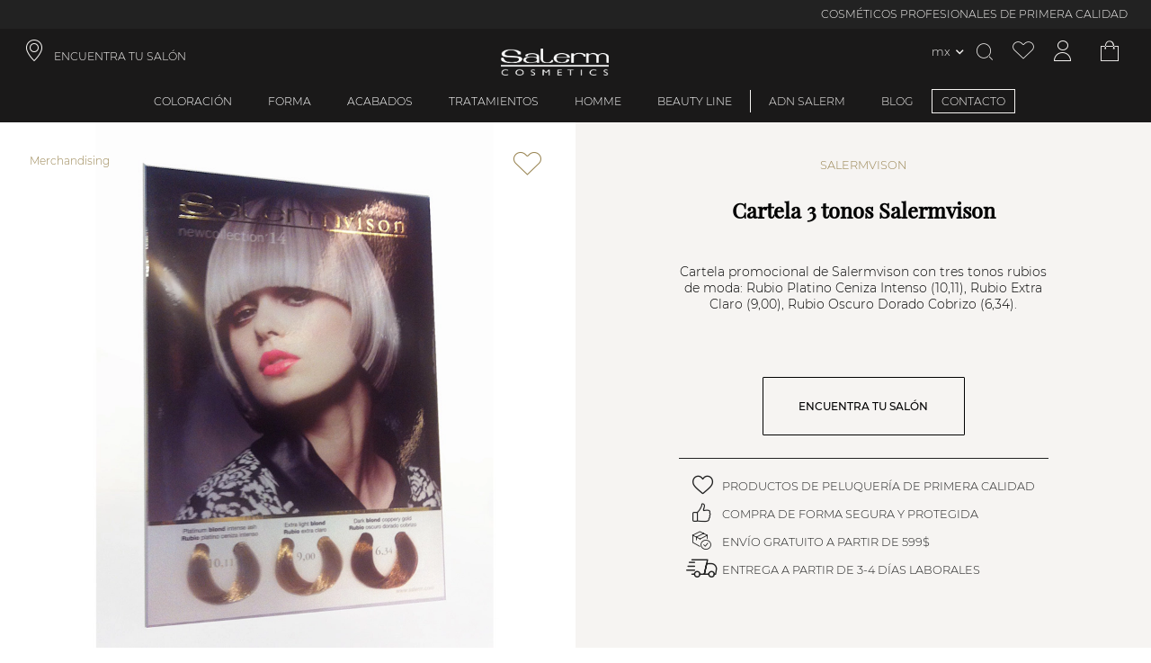

--- FILE ---
content_type: text/html; charset=utf-8
request_url: https://www.salerm.com/mx/cartela-3-tonos-salermvison
body_size: 174620
content:
<!DOCTYPE html><html lang="es-MX"><head><meta charSet="utf-8"/><link rel="preload" as="image" imagesrcset="https://salerm.imgix.net/media/catalog/product/3/1/314.jpg?auto=format&amp;fit=max&amp;w=16&amp;q=100 16w, https://salerm.imgix.net/media/catalog/product/3/1/314.jpg?auto=format&amp;fit=max&amp;w=32&amp;q=100 32w, https://salerm.imgix.net/media/catalog/product/3/1/314.jpg?auto=format&amp;fit=max&amp;w=48&amp;q=100 48w, https://salerm.imgix.net/media/catalog/product/3/1/314.jpg?auto=format&amp;fit=max&amp;w=64&amp;q=100 64w, https://salerm.imgix.net/media/catalog/product/3/1/314.jpg?auto=format&amp;fit=max&amp;w=96&amp;q=100 96w, https://salerm.imgix.net/media/catalog/product/3/1/314.jpg?auto=format&amp;fit=max&amp;w=128&amp;q=100 128w, https://salerm.imgix.net/media/catalog/product/3/1/314.jpg?auto=format&amp;fit=max&amp;w=256&amp;q=100 256w, https://salerm.imgix.net/media/catalog/product/3/1/314.jpg?auto=format&amp;fit=max&amp;w=384&amp;q=100 384w, https://salerm.imgix.net/media/catalog/product/3/1/314.jpg?auto=format&amp;fit=max&amp;w=480&amp;q=100 480w, https://salerm.imgix.net/media/catalog/product/3/1/314.jpg?auto=format&amp;fit=max&amp;w=640&amp;q=100 640w, https://salerm.imgix.net/media/catalog/product/3/1/314.jpg?auto=format&amp;fit=max&amp;w=750&amp;q=100 750w, https://salerm.imgix.net/media/catalog/product/3/1/314.jpg?auto=format&amp;fit=max&amp;w=828&amp;q=100 828w, https://salerm.imgix.net/media/catalog/product/3/1/314.jpg?auto=format&amp;fit=max&amp;w=960&amp;q=100 960w, https://salerm.imgix.net/media/catalog/product/3/1/314.jpg?auto=format&amp;fit=max&amp;w=1080&amp;q=100 1080w, https://salerm.imgix.net/media/catalog/product/3/1/314.jpg?auto=format&amp;fit=max&amp;w=1300&amp;q=100 1300w, https://salerm.imgix.net/media/catalog/product/3/1/314.jpg?auto=format&amp;fit=max&amp;w=1500&amp;q=100 1500w, https://salerm.imgix.net/media/catalog/product/3/1/314.jpg?auto=format&amp;fit=max&amp;w=1700&amp;q=100 1700w" imagesizes="(max-width: 1080px) 540px,(max-width: 1200px) 600px,(max-width: 1920px) 960px,(max-width: 2048px) 1024px, 1920px"/><meta name="viewport" content="width=device-width, initial-scale=1, maximum-scale=1,user-scalable=0,minimal-ui"/><meta name="apple-mobile-web-app-capable" content="yes"/><meta name="mobile-web-app-capable" content="yes"/><link rel="shortcut icon" type="image/x-icon" href="/static/favicon.ico"/><meta property="og:locale" content="es-MX"/><script type="application/ld+json">{"@context":"http://schema.org","@type":"WebSite","name":"Salerm Cosmetics","alternateName":["Salerm Cosmetics"],"url":"https://www.salerm.com/mx/","potentialAction":{"@type":"SearchAction","target":"https://www.salerm.com/mx/search-result?q={search_term_string}","query-input":"required name=search_term_string"}}</script><script type="application/ld+json">{"@context":"http://schema.org","@type":"Organization","name":"Salerm Cosmetics","url":"https://www.salerm.com/mx/","logo":"https://www.salerm.com/static/logo.png","sameAs":["https://www.facebook.com/salermcosmetics","https://www.instagram.com/salerm_cosmetics/"],"description":"La mejor marca de cosmética para el cabello. Cuidamos de tu salud capilar. Siempre con la peluquería","address":{"@type":"PostalAddress","streetAddress":"Avinguda Vallès, 34, 08185 Lliçà de Vall, Barcelona","addressRegion":"Barcelona","addressLocality":"Lliça de Vall","postalCode":"08185","addressCountry":"ES"},"contactPoint":[{"@type":"ContactPoint","telephone":"93 841 92 22","email":"info@salerm.com "}],"telephone":"93 841 92 22","brand":{"@type":"Brand","name":"Salerm Cosmetics","logo":"https://www.salerm.com/static/logo.png"}}</script><link rel="canonical" href="https://www.salerm.com/mx/cartela-3-tonos-salermvison"/><title>Cartela 3 tonos Salermvison</title><meta name="title" content="Cartela 3 tonos Salermvison"/><meta name="description" content="Art. 314  Cartela de los tonos rubios de moda de Salermvison, un sistema de coloración con tecnología de vanguardia y los últimos adelantos en formulación para aportar no solo naturalidad y brillo al"/><meta property="og:type" content="product"/><meta property="og:title" content="Cartela 3 tonos Salermvison"/><meta property="og:image" content="https://salerm.imgix.net/media/catalog/product/3/1/314.jpg"/><meta property="og:description" content="Art. 314  Cartela de los tonos rubios de moda de Salermvison, un sistema de coloración con tecnología de vanguardia y los últimos adelantos en formulación para aportar no solo naturalidad y brillo al"/><meta property="og:url" content="https://www.salerm.com/mx/cartela-3-tonos-salermvison"/><meta property="product:price:amount" content="4.98"/><meta property="product:price:currency" content="EUR"/><meta property="og:brand" content="Salerm Cosmetics"/><meta property="og:availability" content="in stock"/><meta property="og:condition" content="new"/><meta property="og:retailer_item_id" content="694"/><meta name="robots" content="noindex,nofollow"/><link rel="alternate" hreflang="es-ES" href="https://www.salerm.com/es/cartela-3-tonos-salermvison"/><link rel="alternate" hreflang="x-default" href="https://www.salerm.com/"/><link rel="alternate" hreflang="es-MX" href="https://www.salerm.com/mx/cartela-3-tonos-salermvison"/><link rel="alternate" hreflang="pt-BR" href="https://www.salerm.com/br/cartucho-salermvison-3-tonalidades"/><link rel="alternate" hreflang="es-CO" href="https://www.salerm.com/co/cartela-3-tonos-salermvison"/><link rel="alternate" hreflang="ru-RU" href="https://www.salerm.com/ru/салермвисон-3-оттенка-картуш"/><link rel="alternate" hreflang="it-IT" href="https://www.salerm.com/it/cartiglio-salermitano-a-3-tonalità"/><link rel="alternate" hreflang="fr-FR" href="https://www.salerm.com/fr/salermvison-3-nuances-cartouche"/><link rel="alternate" hreflang="cs-CZ" href="https://www.salerm.com/cz/3-tónovaný-kartuše-salermvison"/><link rel="alternate" hreflang="en-US" href="https://www.salerm.com/us_en/salermvison-3-shades-cartouche"/><link rel="alternate" hreflang="es-US" href="https://www.salerm.com/us_es/cartela-3-tonos-salermvison"/><link rel="alternate" hreflang="es-EU" href="https://www.salerm.com/eu/cartela-3-tonos-salermvison"/><script type="application/ld+json">{"@context":"http://schema.org","@type":"BreadcrumbList","itemListElement":[{"@type":"ListItem","position":1,"name":"Merchandising","item":"https://www.salerm.com/mx/merchandising"},{"@type":"ListItem","position":2,"name":"Cartela 3 tonos Salermvison","item":"https://www.salerm.com/mx/cartela-3-tonos-salermvison"}]}</script><script type="application/ld+json">{"@context":"http://schema.org/","@type":"Product","@id":"https://www.salerm.com/mx/cartela-3-tonos-salermvison","sku":"314","category":"Merchandising","name":"Cartela 3 tonos Salermvison","url":"https://www.salerm.com/mx/cartela-3-tonos-salermvison","image":"https://salerm.imgix.net/media/catalog/product/3/1/314.jpg","description":"Art. 314  Cartela de los tonos rubios de moda de Salermvison, un sistema de coloración con tecnología de vanguardia y los últimos adelantos en formulación para aportar no solo naturalidad y brillo al","brand":{"@type":"Brand","name":"Salerm Cosmetics"},"offers":[{"@type":"Offer","sku":"314","availability":"https://schema.org/InStock","price":"4.98","priceCurrency":"EUR","url":"https://www.salerm.com/mx/cartela-3-tonos-salermvison","image":"https://salerm.imgix.net/media/catalog/product/3/1/314.jpg","seller":{"@type":"Organization","name":"Salerm Cosmetics"}}]}</script><meta name="next-head-count" content="39"/><link rel="preload" href="https://d4rpq2mzvrubp.cloudfront.net/_next/static/css/bb3d3af8b7ac0bbd.css" as="style"/><link rel="stylesheet" href="https://d4rpq2mzvrubp.cloudfront.net/_next/static/css/bb3d3af8b7ac0bbd.css" data-n-g=""/><link rel="preload" href="https://d4rpq2mzvrubp.cloudfront.net/_next/static/css/75b68e6f7288ac82.css" as="style"/><link rel="stylesheet" href="https://d4rpq2mzvrubp.cloudfront.net/_next/static/css/75b68e6f7288ac82.css" data-n-p=""/><link rel="preload" href="https://d4rpq2mzvrubp.cloudfront.net/_next/static/css/ccfdc9540b11fbc0.css" as="style"/><link rel="stylesheet" href="https://d4rpq2mzvrubp.cloudfront.net/_next/static/css/ccfdc9540b11fbc0.css"/><link rel="preload" href="https://d4rpq2mzvrubp.cloudfront.net/_next/static/css/e3b44027916491ac.css" as="style"/><link rel="stylesheet" href="https://d4rpq2mzvrubp.cloudfront.net/_next/static/css/e3b44027916491ac.css"/><link rel="preload" href="https://d4rpq2mzvrubp.cloudfront.net/_next/static/css/ef46db3751d8e999.css" as="style"/><link rel="stylesheet" href="https://d4rpq2mzvrubp.cloudfront.net/_next/static/css/ef46db3751d8e999.css"/><link rel="preload" href="https://d4rpq2mzvrubp.cloudfront.net/_next/static/css/7939e726c0c6d5cc.css" as="style"/><link rel="stylesheet" href="https://d4rpq2mzvrubp.cloudfront.net/_next/static/css/7939e726c0c6d5cc.css"/><link rel="preload" href="https://d4rpq2mzvrubp.cloudfront.net/_next/static/css/2c3cf64b29afc3a7.css" as="style"/><link rel="stylesheet" href="https://d4rpq2mzvrubp.cloudfront.net/_next/static/css/2c3cf64b29afc3a7.css"/><link rel="preload" href="https://d4rpq2mzvrubp.cloudfront.net/_next/static/css/183a26aaa771b03d.css" as="style"/><link rel="stylesheet" href="https://d4rpq2mzvrubp.cloudfront.net/_next/static/css/183a26aaa771b03d.css"/><link rel="preload" href="https://d4rpq2mzvrubp.cloudfront.net/_next/static/css/189aca0809c978b2.css" as="style"/><link rel="stylesheet" href="https://d4rpq2mzvrubp.cloudfront.net/_next/static/css/189aca0809c978b2.css"/><link rel="preload" href="https://d4rpq2mzvrubp.cloudfront.net/_next/static/css/d2db6842d31512bd.css" as="style"/><link rel="stylesheet" href="https://d4rpq2mzvrubp.cloudfront.net/_next/static/css/d2db6842d31512bd.css"/><link rel="preload" href="https://d4rpq2mzvrubp.cloudfront.net/_next/static/css/1730a06427aadcb4.css" as="style"/><link rel="stylesheet" href="https://d4rpq2mzvrubp.cloudfront.net/_next/static/css/1730a06427aadcb4.css"/><link rel="preload" href="https://d4rpq2mzvrubp.cloudfront.net/_next/static/css/c4731246f7278781.css" as="style"/><link rel="stylesheet" href="https://d4rpq2mzvrubp.cloudfront.net/_next/static/css/c4731246f7278781.css"/><link rel="preload" href="https://d4rpq2mzvrubp.cloudfront.net/_next/static/css/826e601dcf241d54.css" as="style"/><link rel="stylesheet" href="https://d4rpq2mzvrubp.cloudfront.net/_next/static/css/826e601dcf241d54.css"/><link rel="preload" href="https://d4rpq2mzvrubp.cloudfront.net/_next/static/css/4952795a1d05467b.css" as="style"/><link rel="stylesheet" href="https://d4rpq2mzvrubp.cloudfront.net/_next/static/css/4952795a1d05467b.css"/><link rel="preload" href="https://d4rpq2mzvrubp.cloudfront.net/_next/static/css/242f8f56bb00f93d.css" as="style"/><link rel="stylesheet" href="https://d4rpq2mzvrubp.cloudfront.net/_next/static/css/242f8f56bb00f93d.css"/><link rel="preload" href="https://d4rpq2mzvrubp.cloudfront.net/_next/static/css/c0401d750ef74eb9.css" as="style"/><link rel="stylesheet" href="https://d4rpq2mzvrubp.cloudfront.net/_next/static/css/c0401d750ef74eb9.css"/><link rel="preload" href="https://d4rpq2mzvrubp.cloudfront.net/_next/static/css/dea2123b8a1e5f1f.css" as="style"/><link rel="stylesheet" href="https://d4rpq2mzvrubp.cloudfront.net/_next/static/css/dea2123b8a1e5f1f.css"/><link rel="preload" href="https://d4rpq2mzvrubp.cloudfront.net/_next/static/css/31b7588467bca519.css" as="style"/><link rel="stylesheet" href="https://d4rpq2mzvrubp.cloudfront.net/_next/static/css/31b7588467bca519.css"/><link rel="preload" href="https://d4rpq2mzvrubp.cloudfront.net/_next/static/css/508949243449df05.css" as="style"/><link rel="stylesheet" href="https://d4rpq2mzvrubp.cloudfront.net/_next/static/css/508949243449df05.css"/><link rel="preload" href="https://d4rpq2mzvrubp.cloudfront.net/_next/static/css/e5eb1bc21f4843f8.css" as="style"/><link rel="stylesheet" href="https://d4rpq2mzvrubp.cloudfront.net/_next/static/css/e5eb1bc21f4843f8.css"/><link rel="preload" href="https://d4rpq2mzvrubp.cloudfront.net/_next/static/css/3195be5293f4f1ff.css" as="style"/><link rel="stylesheet" href="https://d4rpq2mzvrubp.cloudfront.net/_next/static/css/3195be5293f4f1ff.css"/><link rel="preload" href="https://d4rpq2mzvrubp.cloudfront.net/_next/static/css/9d46a9c6d8d22727.css" as="style"/><link rel="stylesheet" href="https://d4rpq2mzvrubp.cloudfront.net/_next/static/css/9d46a9c6d8d22727.css"/><link rel="preload" href="https://d4rpq2mzvrubp.cloudfront.net/_next/static/css/31ff2c409bb946b2.css" as="style"/><link rel="stylesheet" href="https://d4rpq2mzvrubp.cloudfront.net/_next/static/css/31ff2c409bb946b2.css"/><link rel="preload" href="https://d4rpq2mzvrubp.cloudfront.net/_next/static/css/d7939a249d599ce8.css" as="style"/><link rel="stylesheet" href="https://d4rpq2mzvrubp.cloudfront.net/_next/static/css/d7939a249d599ce8.css"/><link rel="preload" href="https://d4rpq2mzvrubp.cloudfront.net/_next/static/css/b27e9f5faa992c68.css" as="style"/><link rel="stylesheet" href="https://d4rpq2mzvrubp.cloudfront.net/_next/static/css/b27e9f5faa992c68.css"/><link rel="preload" href="https://d4rpq2mzvrubp.cloudfront.net/_next/static/css/1fbf701ea6c83e45.css" as="style"/><link rel="stylesheet" href="https://d4rpq2mzvrubp.cloudfront.net/_next/static/css/1fbf701ea6c83e45.css"/><link rel="preload" href="https://d4rpq2mzvrubp.cloudfront.net/_next/static/css/68f2151d7e9c3a94.css" as="style"/><link rel="stylesheet" href="https://d4rpq2mzvrubp.cloudfront.net/_next/static/css/68f2151d7e9c3a94.css"/><link rel="preload" href="https://d4rpq2mzvrubp.cloudfront.net/_next/static/css/8ec5d037252b02ad.css" as="style"/><link rel="stylesheet" href="https://d4rpq2mzvrubp.cloudfront.net/_next/static/css/8ec5d037252b02ad.css"/><link rel="preload" href="https://d4rpq2mzvrubp.cloudfront.net/_next/static/css/b1c00c718c1c011f.css" as="style"/><link rel="stylesheet" href="https://d4rpq2mzvrubp.cloudfront.net/_next/static/css/b1c00c718c1c011f.css"/><link rel="preload" href="https://d4rpq2mzvrubp.cloudfront.net/_next/static/css/9b6af1c6b05efc61.css" as="style"/><link rel="stylesheet" href="https://d4rpq2mzvrubp.cloudfront.net/_next/static/css/9b6af1c6b05efc61.css"/><link rel="preload" href="https://d4rpq2mzvrubp.cloudfront.net/_next/static/css/4cfc7b76b73584ca.css" as="style"/><link rel="stylesheet" href="https://d4rpq2mzvrubp.cloudfront.net/_next/static/css/4cfc7b76b73584ca.css"/><link rel="preload" href="https://d4rpq2mzvrubp.cloudfront.net/_next/static/css/b77dc3c2b7f7d458.css" as="style"/><link rel="stylesheet" href="https://d4rpq2mzvrubp.cloudfront.net/_next/static/css/b77dc3c2b7f7d458.css"/><link rel="preload" href="https://d4rpq2mzvrubp.cloudfront.net/_next/static/css/8b1391ee209879cd.css" as="style"/><link rel="stylesheet" href="https://d4rpq2mzvrubp.cloudfront.net/_next/static/css/8b1391ee209879cd.css"/><link rel="preload" href="https://d4rpq2mzvrubp.cloudfront.net/_next/static/css/1dc7933d44e19ae7.css" as="style"/><link rel="stylesheet" href="https://d4rpq2mzvrubp.cloudfront.net/_next/static/css/1dc7933d44e19ae7.css"/><link rel="preload" href="https://d4rpq2mzvrubp.cloudfront.net/_next/static/css/853581e0accd7873.css" as="style"/><link rel="stylesheet" href="https://d4rpq2mzvrubp.cloudfront.net/_next/static/css/853581e0accd7873.css"/><link rel="preload" href="https://d4rpq2mzvrubp.cloudfront.net/_next/static/css/01790ad15d959326.css" as="style"/><link rel="stylesheet" href="https://d4rpq2mzvrubp.cloudfront.net/_next/static/css/01790ad15d959326.css"/><link rel="preload" href="https://d4rpq2mzvrubp.cloudfront.net/_next/static/css/0c28be1fe2db22f4.css" as="style"/><link rel="stylesheet" href="https://d4rpq2mzvrubp.cloudfront.net/_next/static/css/0c28be1fe2db22f4.css"/><link rel="preload" href="https://d4rpq2mzvrubp.cloudfront.net/_next/static/css/aa12c96c2cb16f0c.css" as="style"/><link rel="stylesheet" href="https://d4rpq2mzvrubp.cloudfront.net/_next/static/css/aa12c96c2cb16f0c.css"/><link rel="preload" href="https://d4rpq2mzvrubp.cloudfront.net/_next/static/css/69a3179b5a393dfb.css" as="style"/><link rel="stylesheet" href="https://d4rpq2mzvrubp.cloudfront.net/_next/static/css/69a3179b5a393dfb.css"/><link rel="preload" href="https://d4rpq2mzvrubp.cloudfront.net/_next/static/css/1976ba8d20033626.css" as="style"/><link rel="stylesheet" href="https://d4rpq2mzvrubp.cloudfront.net/_next/static/css/1976ba8d20033626.css"/><link rel="preload" href="https://d4rpq2mzvrubp.cloudfront.net/_next/static/css/832d43f89715fdaa.css" as="style"/><link rel="stylesheet" href="https://d4rpq2mzvrubp.cloudfront.net/_next/static/css/832d43f89715fdaa.css"/><link rel="preload" href="https://d4rpq2mzvrubp.cloudfront.net/_next/static/css/826f8f2b4bcb40e9.css" as="style"/><link rel="stylesheet" href="https://d4rpq2mzvrubp.cloudfront.net/_next/static/css/826f8f2b4bcb40e9.css"/><link rel="preload" href="https://d4rpq2mzvrubp.cloudfront.net/_next/static/css/137b2aec48427efa.css" as="style"/><link rel="stylesheet" href="https://d4rpq2mzvrubp.cloudfront.net/_next/static/css/137b2aec48427efa.css"/><link rel="preload" href="https://d4rpq2mzvrubp.cloudfront.net/_next/static/css/b4b567b7d8e73731.css" as="style"/><link rel="stylesheet" href="https://d4rpq2mzvrubp.cloudfront.net/_next/static/css/b4b567b7d8e73731.css"/><noscript data-n-css=""></noscript></head><body><div id="__next" data-reactroot=""><div class="base_page-wrapper__IOq_P page-wrapper product-page "><header id="header" class="header_header__H4xSA header  "><div>
  <div class="promotions-bar_promotions-bar__71yVH promotions-bar"><div class="swiper basic_swiper__Qag0j promotions-bar-swiper swiper-no-swiping" id="promotions-bar" delay="5000" sensitivity="1" styles="[object Object]"><div class="swiper-wrapper"><div class="swiper-slide" index="1" styles="[object Object]"><div class="item_promotions-bar-item__Quz4D promotions-bar-item header-font no-time-counter ">COSMÉTICOS PROFESIONALES DE PRIMERA CALIDAD</div></div><div class="swiper-slide" index="5" styles="[object Object]"><div class="item_promotions-bar-item__Quz4D promotions-bar-item header-font no-time-counter ">ENVÍO GRATUITO A PARTIR DE 599$</div></div><div class="swiper-slide" index="7" styles="[object Object]"><div class="item_promotions-bar-item__Quz4D promotions-bar-item header-font no-time-counter ">INGREDIENTES NATURALES · 100% CRUELTY FREE</div></div><div class="swiper-slide" index="9" styles="[object Object]"><div class="item_promotions-bar-item__Quz4D promotions-bar-item header-font no-time-counter ">FABRICACIÓN EN ESPAÑA · MÁS DE 65 AÑOS DE EXPERIENCIA</div></div></div></div></div>
  <div>
    <div class="header-top-navigation"> 
      <a class="shop-finder header-icons header-font header-link iconb location-icon col-4" role="link" target="_self" href="/mx/encuentra-tu-salon">ENCUENTRA TU SALÓN</a>
      <a id="icon_header-icon__vKMxQ" class="icon_header-icon__vKMxQ header-icon align-center salerm-icon  " href="/mx"><img alt="Header icon" src="/static/logo.png"/></a>
      <div class="header-top-navigation-icons col-4 content-right">
      <div class="lang-switcher-link_language-switcher__OPHKr language-switcher  "><div class="lang-switcher-link_switcher-country__lAodz switcher-country"><span class="link_store-selection-link__IBSYm store-selection-link switcher-trigger current-store  "><span>mx</span></span></div></div>
      <div class="overlay-opener opener_search-opener__WzqWi search-opener whisper-grey-color iconb search-icon header-icons " id="doofinderclick"></div>
      <a class="wishlist-icon iconb header-icons wishlist-icon whisper-grey-color " aria-label="Ver lista de favoritos" href="/mx/account/wishlist"></a>
      <a class="icon_account-icon__k1CxF account-icon  iconb icon_account-icon__k1CxF account-icon whisper-grey-color header-icons " aria-label="Acceder a mi cuenta" href="/mx/account/me"></a>
      <div class="toggler_cart-toggler-container__al0ih cart-toggler-container"><div id="cart" class="toggler iconb cart-icon whisper-grey-color header-icons toggler_cart-toggler__cGpMD cart-toggler  "></div></div> 
    </div>
  </div></div>
</div><div class="header-menu">           
    <div class="overlay-opener header-menu-item header-font  "><a class="nested-category-menu-item-link" href="/mx/coloracion">Coloración</a></div>

    <div class="overlay-opener header-menu-item header-font  "><a class="nested-category-menu-item-link" href="/mx/forma">Forma</a></div>
    <div class="overlay-opener header-menu-item header-font  "><a class="nested-category-menu-item-link" href="/mx/acabados">Acabados</a></div>
    <div class="overlay-opener header-menu-item header-font  "><a class="nested-category-menu-item-link" href="/mx/tratamientos">Tratamientos</a></div>
    <div class="overlay-opener header-menu-item header-font  "><a class="nested-category-menu-item-link" href="/mx/homme">Homme</a></div>
    <div class="overlay-opener header-menu-item header-font separator-right  "><a class="nested-category-menu-item-link" href="/mx/beauty-line">Beauty Line</a></div>
    <span><span class="closer_close-button__bAqqD close-button closer_menu-link__DRdJ4 menu-link header-menu-item header-font menu-box-link header-font  "><a class="header-font" href="/mx/adn-salerm">ADN Salerm</a></span></span>
    <span><span class="closer_close-button__bAqqD close-button closer_menu-link__DRdJ4 menu-link header-menu-item header-font menu-box-link header-font  "><a class="header-font" href="/mx/blog">BLOG</a></span></span>
    <span><span class="closer_close-button__bAqqD close-button closer_menu-link__DRdJ4 menu-link header-menu-item header-font menu-box-link header-font closer_highlighted-link__KhGyP highlighted-link  "><a class="header-font highlighted-link " href="/mx/contacto">CONTACTO</a></span></span>
</div>

</header><main class="base  base_base__HBRnN base   "><div class="product-view_product-view__EBSnu product-view"><div class="breadcrumbs_product-breadcrumbs__DR_r8 product-breadcrumbs product-view_product-breadcrumbs__mSRJ_ breadcrumbs_product-breadcrumbs__DR_r8 product-breadcrumbs "><a class="breadcrumbs_category-link__RlIDE category-link" href="https://www.salerm.com/mx/merchandising"><span class="main-category">Merchandising</span></a></div><div class="swiper_product-gallery__MxJ7Y product-gallery product-gallery-swiper product-view_product-view-gallery__qpuk_ product-view-gallery col-md-6  " id="product-gallery-694"><div class="swiper basic_swiper__Qag0j product-gallery-swiper" id="product-gallery-swiper-694-" style="height:calc(50vw / 1)" delay="5000" sensitivity="1" styles="[object Object]"><div class="swiper-wrapper"><div class="swiper-slide" styles="[object Object]"><span style="box-sizing:border-box;display:block;overflow:hidden;width:initial;height:initial;background:none;opacity:1;border:0;margin:0;padding:0;position:relative"><span style="box-sizing:border-box;display:block;width:initial;height:initial;background:none;opacity:1;border:0;margin:0;padding:0;padding-top:100%"></span><img desktop="1080,1200,1920,2048,3840" mobile="160,320" hoverZoom="[object Object]" alt="Cartela 3 tonos Salermvison" sizes="(max-width: 1080px) 540px,(max-width: 1200px) 600px,(max-width: 1920px) 960px,(max-width: 2048px) 1024px, 1920px" srcSet="https://salerm.imgix.net/media/catalog/product/3/1/314.jpg?auto=format&amp;fit=max&amp;w=16&amp;q=100 16w, https://salerm.imgix.net/media/catalog/product/3/1/314.jpg?auto=format&amp;fit=max&amp;w=32&amp;q=100 32w, https://salerm.imgix.net/media/catalog/product/3/1/314.jpg?auto=format&amp;fit=max&amp;w=48&amp;q=100 48w, https://salerm.imgix.net/media/catalog/product/3/1/314.jpg?auto=format&amp;fit=max&amp;w=64&amp;q=100 64w, https://salerm.imgix.net/media/catalog/product/3/1/314.jpg?auto=format&amp;fit=max&amp;w=96&amp;q=100 96w, https://salerm.imgix.net/media/catalog/product/3/1/314.jpg?auto=format&amp;fit=max&amp;w=128&amp;q=100 128w, https://salerm.imgix.net/media/catalog/product/3/1/314.jpg?auto=format&amp;fit=max&amp;w=256&amp;q=100 256w, https://salerm.imgix.net/media/catalog/product/3/1/314.jpg?auto=format&amp;fit=max&amp;w=384&amp;q=100 384w, https://salerm.imgix.net/media/catalog/product/3/1/314.jpg?auto=format&amp;fit=max&amp;w=480&amp;q=100 480w, https://salerm.imgix.net/media/catalog/product/3/1/314.jpg?auto=format&amp;fit=max&amp;w=640&amp;q=100 640w, https://salerm.imgix.net/media/catalog/product/3/1/314.jpg?auto=format&amp;fit=max&amp;w=750&amp;q=100 750w, https://salerm.imgix.net/media/catalog/product/3/1/314.jpg?auto=format&amp;fit=max&amp;w=828&amp;q=100 828w, https://salerm.imgix.net/media/catalog/product/3/1/314.jpg?auto=format&amp;fit=max&amp;w=960&amp;q=100 960w, https://salerm.imgix.net/media/catalog/product/3/1/314.jpg?auto=format&amp;fit=max&amp;w=1080&amp;q=100 1080w, https://salerm.imgix.net/media/catalog/product/3/1/314.jpg?auto=format&amp;fit=max&amp;w=1300&amp;q=100 1300w, https://salerm.imgix.net/media/catalog/product/3/1/314.jpg?auto=format&amp;fit=max&amp;w=1500&amp;q=100 1500w, https://salerm.imgix.net/media/catalog/product/3/1/314.jpg?auto=format&amp;fit=max&amp;w=1700&amp;q=100 1700w" src="https://salerm.imgix.net/media/catalog/product/3/1/314.jpg?auto=format&amp;fit=max&amp;w=1700&amp;q=100" decoding="async" data-nimg="responsive" class="" style="position:absolute;top:0;left:0;bottom:0;right:0;box-sizing:border-box;padding:0;border:none;margin:auto;display:block;width:0;height:0;min-width:100%;max-width:100%;min-height:100%;max-height:100%"/></span></div></div><div class="swiper-scrollbar"></div><div class="swiper-pagination swiper-pagination-element "></div><div class="swiper-scrollbar"></div></div></div><div class="product-view_product-view-info__J_gvi product-view-info col-md-6 "><span class="wishlist_product-wishlist__lR4yE product-wishlist product-view_product-wishlist__5opea wishlist_product-wishlist__lR4yE product-wishlist  "></span><div class="product-view_product-category__nr67k product-category"></div><div class="product-collection product-view_product-collection__hddoW product-collection ">Salermvison</div><h1 class="product-name"><div class="attribute_product-name__LRoJN product-name attribute_product-name__LRoJN product-name ">Cartela 3 tonos Salermvison</div></h1><div class="product-view_product-attributes__uQeM5 product-attributes"></div><div class="product-view_product-short-description__829F2 product-short-description"><div>Cartela promocional de Salermvison con tres tonos rubios de moda:  Rubio Platino Ceniza Intenso (10,11), Rubio Extra Claro (9,00), Rubio Oscuro Dorado Cobrizo (6,34). </div></div><div class="product-view_product-swatch-wrapper__L_ZVj product-swatch-wrapper"></div><div class="product-view_product-swatch-wrapper__L_ZVj product-swatch-wrapper"></div><div class="product-view_product-swatch-wrapper__L_ZVj product-swatch-wrapper"></div><div class="product-view_product-swatch-wrapper__L_ZVj product-swatch-wrapper"></div><div class="product-view_product-actions__gP4YY product-actions"><a class="text-decoration-none secondary-button product-view_product-actions-button___Bvgo product-actions-button " href="/mx/encuentra-tu-salon">ENCUENTRA TU SALÓN</a></div><div class="product-view_common-info-wrapper__wOjCz common-info-wrapper"><div>
    <div class="common-info_common-info__cKCIN common-info   "><span class="common-info_common-info-icon__HY17E common-info-icon iconb heart-icon-simple "></span><div class="common-info_common-info-text__fUORc common-info-text"> PRODUCTOS DE PELUQUERÍA DE PRIMERA CALIDAD </div></div> 
    <div class="common-info_common-info__cKCIN common-info   "><span class="common-info_common-info-icon__HY17E common-info-icon iconb like-icon-simple "></span><div class="common-info_common-info-text__fUORc common-info-text"> COMPRA DE FORMA SEGURA Y PROTEGIDA </div></div> 
    <div class="common-info_common-info__cKCIN common-info   "><span class="common-info_common-info-icon__HY17E common-info-icon iconb approval-icon-simple "></span><div class="common-info_common-info-text__fUORc common-info-text"> ENVÍO GRATUITO A PARTIR DE 599$</div></div>
    <div class="common-info_common-info__cKCIN common-info   "><span class="common-info_common-info-icon__HY17E common-info-icon iconb fast-icon-simple "></span><div class="common-info_common-info-text__fUORc common-info-text">ENTREGA A PARTIR DE 3-4 DÍAS LABORALES </div></div>
</div></div></div></div><div class="tab_product-tab__c3JDf product-tab  "><div class="tab_product-tab-menu__E5oaL product-tab-menu"><p class="tab_product-tab-menu-item__Jue1Y product-tab-menu-item tab_description__C3HDP description  false ">Descripción</p><p class="tab_product-tab-menu-item__Jue1Y product-tab-menu-item reviews tab_active__9ES_Z active false ">Opiniones</p></div><div class="tab_product-tab-content__vAcQD product-tab-content reviews "><div class="swiper basic_swiper__Qag0j review_product-reviews-swiper__JpE1P product-reviews-swiper" id="product-reviews-swiper" delay="5000" sensitivity="1" styles="[object Object]"><div class="swiper-wrapper"></div><div class="basic_swiper-nav__d__8P swiper-nav basic_swiper-nav-prev__IFPGG swiper-nav-prev swiper-nav-prev-product-reviews-swiper hidden "><span class="swiper-nav-text"></span></div><div class="basic_swiper-nav__d__8P swiper-nav basic_swiper-nav-next__CWGx4 swiper-nav-next swiper-nav-next-product-reviews-swiper hidden "><span class="swiper-nav-text"></span></div></div><div class="overlay-opener review_product-reviews-new__n7E_C product-reviews-new secondary-button   ">Deja tu opinión</div></div></div><div class="related_related-products__eeYrN related-products  "><div class="related_related-products-title__zyw3m related-products-title">También te recomendamos...</div><ol class="list_product-list__OFwYg product-list row col-group  "><div></div><div></div><div></div></ol></div><div class="right_banner__ppWdF banner right_right__b_KvX right static-block_product-static-block__mPf2q product-static-block nero-grey-background-color  "><div class="right_banner-right-components__FMY4g banner-right-components"><div class="title_banner-title__Eypvn banner-title  "><h2>La evolución del color con Salermvison </h2></div><div class="text_banner-text__N_fDo banner-text  ">Salermvison es líder en coloración. Esta coloración combina más de 60 años de experiencia con tecnología de vanguardia y los últimos adelantos en formulación para aportar no solo naturalidad y brillo al cabello, sino también total cobertura y durabilidad.</div><a class="static-block_banner-button__dTyiL banner-button static-block_tertiary-button__T0WKg tertiary-button " href="/mx/coloracion/gama/salermvison">Descubrir</a></div><div class="desktop_banner-image__e_9fa banner-image desktop_banner-image-link__dSvBV banner-image-link  "><span style="box-sizing:border-box;display:block;overflow:hidden;width:initial;height:initial;background:none;opacity:1;border:0;margin:0;padding:0;position:absolute;top:0;left:0;bottom:0;right:0"><img styles="[object Object]" displayClasses="full" alt="media//catalog/category/COLECCION_45_SALERMVISON_v2B_1_2.jpeg" src="[data-uri]" decoding="async" data-nimg="fill" class="" style="position:absolute;top:0;left:0;bottom:0;right:0;box-sizing:border-box;padding:0;border:none;margin:auto;display:block;width:0;height:0;min-width:100%;max-width:100%;min-height:100%;max-height:100%;object-fit:cover;object-position:center"/><noscript><img styles="[object Object]" displayClasses="full" alt="media//catalog/category/COLECCION_45_SALERMVISON_v2B_1_2.jpeg" sizes="(max-width: 160px) 160px,(max-width: 320px) 320px,(max-width: 640px) 640px,(max-width: 750px) 750px,(max-width: 828px) 828px,(max-width: 1080px) 1080px,(max-width: 1200px) 1200px,(max-width: 1920px) 1920px,(max-width: 2048px) 2048px, 3840px" srcSet="https://salerm.imgix.net/media//catalog/category/COLECCION_45_SALERMVISON_v2B_1_2.jpeg?auto=format&amp;fit=max&amp;w=16&amp;q=100 16w, https://salerm.imgix.net/media//catalog/category/COLECCION_45_SALERMVISON_v2B_1_2.jpeg?auto=format&amp;fit=max&amp;w=32&amp;q=100 32w, https://salerm.imgix.net/media//catalog/category/COLECCION_45_SALERMVISON_v2B_1_2.jpeg?auto=format&amp;fit=max&amp;w=48&amp;q=100 48w, https://salerm.imgix.net/media//catalog/category/COLECCION_45_SALERMVISON_v2B_1_2.jpeg?auto=format&amp;fit=max&amp;w=64&amp;q=100 64w, https://salerm.imgix.net/media//catalog/category/COLECCION_45_SALERMVISON_v2B_1_2.jpeg?auto=format&amp;fit=max&amp;w=96&amp;q=100 96w, https://salerm.imgix.net/media//catalog/category/COLECCION_45_SALERMVISON_v2B_1_2.jpeg?auto=format&amp;fit=max&amp;w=128&amp;q=100 128w, https://salerm.imgix.net/media//catalog/category/COLECCION_45_SALERMVISON_v2B_1_2.jpeg?auto=format&amp;fit=max&amp;w=256&amp;q=100 256w, https://salerm.imgix.net/media//catalog/category/COLECCION_45_SALERMVISON_v2B_1_2.jpeg?auto=format&amp;fit=max&amp;w=384&amp;q=100 384w, https://salerm.imgix.net/media//catalog/category/COLECCION_45_SALERMVISON_v2B_1_2.jpeg?auto=format&amp;fit=max&amp;w=480&amp;q=100 480w, https://salerm.imgix.net/media//catalog/category/COLECCION_45_SALERMVISON_v2B_1_2.jpeg?auto=format&amp;fit=max&amp;w=640&amp;q=100 640w, https://salerm.imgix.net/media//catalog/category/COLECCION_45_SALERMVISON_v2B_1_2.jpeg?auto=format&amp;fit=max&amp;w=750&amp;q=100 750w, https://salerm.imgix.net/media//catalog/category/COLECCION_45_SALERMVISON_v2B_1_2.jpeg?auto=format&amp;fit=max&amp;w=828&amp;q=100 828w, https://salerm.imgix.net/media//catalog/category/COLECCION_45_SALERMVISON_v2B_1_2.jpeg?auto=format&amp;fit=max&amp;w=960&amp;q=100 960w, https://salerm.imgix.net/media//catalog/category/COLECCION_45_SALERMVISON_v2B_1_2.jpeg?auto=format&amp;fit=max&amp;w=1080&amp;q=100 1080w, https://salerm.imgix.net/media//catalog/category/COLECCION_45_SALERMVISON_v2B_1_2.jpeg?auto=format&amp;fit=max&amp;w=1300&amp;q=100 1300w, https://salerm.imgix.net/media//catalog/category/COLECCION_45_SALERMVISON_v2B_1_2.jpeg?auto=format&amp;fit=max&amp;w=1500&amp;q=100 1500w, https://salerm.imgix.net/media//catalog/category/COLECCION_45_SALERMVISON_v2B_1_2.jpeg?auto=format&amp;fit=max&amp;w=1700&amp;q=100 1700w" src="https://salerm.imgix.net/media//catalog/category/COLECCION_45_SALERMVISON_v2B_1_2.jpeg?auto=format&amp;fit=max&amp;w=1700&amp;q=100" decoding="async" data-nimg="fill" style="position:absolute;top:0;left:0;bottom:0;right:0;box-sizing:border-box;padding:0;border:none;margin:auto;display:block;width:0;height:0;min-width:100%;max-width:100%;min-height:100%;max-height:100%;object-fit:cover;object-position:center" class="" loading="lazy"/></noscript></span></div></div></main><footer id="footer_footer__kMj9v" class="footer_footer__kMj9v"><div>
    <div class="footer-newsletter footer-font">
<div class="lang-selector-by-page_language-selector__vj24z language-selector undefined "><p class="lang-selector-by-page_language-selector-label__uD8QZ language-selector-label  ">Elige el idioma</p></div>
        <div class="newsletter_newsletter__3Bhfq newsletter  "><div class="newsletter-text"><div class="newsletter_newsletter-text-title__ajw4_ newsletter-text-title">¡Únete a nuestro club!</div><div class="newsletter-text-info">Suscríbete para recibir lo último en noticias y tendencias exclusivas de Salerm Cosmetics</div></div><form action="#" class="newsletter_form__uYv8E form newsletter_newsletter-form__8R6kO newsletter-form " autocomplete="on"><div class="newsletter_form-fields___Htu4 form-fields"><div class="field-group_form-field-group___xI4E form-field-group form-field-group-email newsletter-form-email "><input type="email" name="email" value="" class="field-group_field__1jCOc field newsletter-form-email field-group_required__KNd_M required " placeHolder="TU CORREO ELECTRÓNICO" helpText="" helpTextValues="" styles="[object Object]" id="newsletter-form-email" autocomplete="on"/></div><div class="checkbox-group_checkbox-group__DIAXn checkbox-group checkbox-group-privacyPolicy newsletter-form-checkbox "><label class="checkbox-group_label__iezUN label  "><input type="checkbox" name="privacyPolicy" value="false" class="checkbox-group_field__Kbo0s field newsletter-form-checkbox " aria-labelledby="label-privacyPolicy" linkId="1147" linkSlug="/politica-de-privacidad" formProps="[object Object]" styles="[object Object]" labelWrapper=""/><span id="label-privacyPolicy">Acepto la </span><a class="checkbox-group_checkbox-link__Osdbu checkbox-link" id="text-privacyPolicy" href="/mx/politica-de-privacidad">Política de privacidad</a></label></div></div><div class="newsletter_form-actions__lrgIZ form-actions"><button class="newsletter_form-button__9LYxW form-button" type="submit" disabled="">Enviar</button></div></form></div>
    </div>
    <div class="footer-section">
        <div class="footer-section-block icona separator-right footer-font col-xs-4">
            <a class="footer-item" role="link" target="_self" href="/mx/nuestra-herencia">Nuestra herencia</a>
            <a class="footer-item" role="link" target="_self" href="/mx/nuestros-valores">Nuestros valores</a>
            <a class="footer-item" role="link" target="_self" href="/mx/nuestro-compromiso">Nuestro compromiso</a>
            <a class="footer-item" role="link" target="_self" href="/mx/colecciones">Colecciones</a>
            <a class="footer-item" role="link" target="_self" href="/mx/magazine">Magazine</a>
             <a href="https://salerm.imgix.net/media/downloadable-content/files/art1610_catalogo_ESP_2025_WEB_03.pdf" target="_blank" class="footer-item">Descargar catálogo</a>
        </div>
        <div class="footer-section-block icona separator-right footer-font col-xs-4">
        
        <a class="footer-item" role="link" target="_self" href="/mx/condiciones-de-venta">Condiciones de venta</a>
        <a class="footer-item bottom-space" role="link" target="_self" href="/mx/preguntas-frecuentes">Preguntas frecuentes</a>
            
        <div class="footer-font-bold bottom-space">COMPRAS 100% SEGURAS</div>
        
        <div class="footer-font-bold">Horario de contacto:</div>
        <div><a href="tel:005556857733">(+55) 56 85 7733 </a>| Tarifa local</div>
        <div>Lunes - Viernes | 09:00 - 19:00</div>
            
        </div>
        <div class="footer-section-block footer-font col-xs-4">
        <span class="iconb sc-icon"></span>
        <button class="quaternary-button">
            <a class="whisper-grey-color" role="link" target="_self" href="/mx/quiero-ser-un-salon-salerm-cosmetics">¿Quieres ser un salón SC?</a>
        </button>
        <img src="https://salerm.imgix.net/media/2023/70ANIVERSARIO-SALERM-LOGO.png?auto=format" width="100" height="100"/>
        <div>Síguenos en redes...</div>
        <div class="">
    <span class="iconb footer-icon facebook-icon obfuscated-link_obf-link__nD9e4 obf-link ">
        <span></span>
    </span>
    <span class="iconb footer-icon instagram-icon obfuscated-link_obf-link__nD9e4 obf-link ">
        <span></span>
    </span>
    <span class="iconb footer-icon pinterest-icon obfuscated-link_obf-link__nD9e4 obf-link ">
        <span></span>
    </span>
    <span class="iconb footer-icon youtube-icon obfuscated-link_obf-link__nD9e4 obf-link ">
        <span></span>
    </span>
</div>
        </div>
    </div>
    <div class="footer-section bottom-links content-center footer-font-small">
        <a class="icona separator-right footer-item" role="link" target="_self" href="/mx/vmv-cosmetic-group">VMV Cosmetic Group</a>
        <a class="icona separator-right footer-item" role="link" target="_self" href="/mx/politica-de-cookies">Política de cookies</a>
        <a class="icona separator-right footer-item" role="link" target="_self" href="/mx/politica-de-privacidad">Política de privacidad</a>
        <a class="icona separator-right footer-item" role="link" target="_self" href="/mx/politica-de-calidad">Política de calidad</a>
        <a class="icona separator-right footer-item" role="link" target="_self" href="/mx/condiciones-de-uso">Aviso legal</a>
        <a href="https://vmvcosmeticgroup.com/wp-content/uploads/2025/06/codigo-grupo-vmv.pdf" class="icona separator-right footer-item">Código de ética y conducta</a>
        <a href="https://vmvcosmeticgroup.com/denuncias/" class="icona separator-left footer-item">Canal de denuncias</a>
 <a href="https://pay.salerm.com/pagosmex" class="icona separator-left footer-item">Pagos directos</a>
<a href="https://forms.office.com/e/5ZhAtcGUXc" class="icona separator-left footer-item">Encuesta de satisfacción</a>
    </div>
</div>
<style>
#header-icon{max-width:118.42px;}
</style>
<style>
.product-page .product-view-info .attribute-link .product-result {
    font-size: .8rem;
    margin: 0;
}
.product-page .product-view-info .attribute-link .product-result:before {
    content:&quot;,&quot;;
    margin-left: 5px;
    margin-right: 5px;
}
</style></footer></div><script id="zandman-data" type="application/json"><![CDATA[{"store":{"flashMessages":{"messages":[]},"isMobile":false,"isTablet":false,"menu":{"byId":{}},"overlay":{"activeId":null,"meta":{"byId":{}},"priority":0,"lastActiveIds":[]},"swiper":{"byGroupId":{}},"currentPage":{"state":"","cookies":[],"type":"product","data":{"private":false,"id":"694","name":"Cartela 3 tonos Salermvison","categoryId":184}},"cookies":{"visible":false,"showConfig":false},"component":{"byId":{}},"globalClasses":{"body":[],"html":[],"main":[],"header":[],"flashMessages":[]},"storeConfig":{"domain":"www.salerm.com","path":"/mx","storeId":4,"storeCode":"mx","langCode":"es-MX","websiteId":4,"cmsTreeId":49,"currencyCode":"MXN","currencySymbol":"$","categoryTreeId":2,"categoryUrlSuffix":"","productUrlSuffix":"","scrollThresholdDesktop":1500,"scrollThresholdMobile":1200,"index":"index,follow","decodeUri":true,"landingRedirectType":302,"checkout":{"stripe":{"publicKey":"pk_test_lrzKTcI2daavmNeAiIym1B9h00ak6XZ2Uz"},"paypal":{"clientId":"AUu3R0NhEsBonmDXxhBGxLocShuqY4_dG9J2vaz0ILfTJOUkagPmMU0skPTuTYTyK9k1ezD9dkZ_aMH7"},"authorizeNet":{"default":{"api_login_id":"2D23h62kuLP","signature_key":"6WqCQvm25577sa4bJHfW8DpCENNG9KJM88P4Tydj6We3zWrm2J56372gSWx3FMnq","environment":"production"},"SCU":{"api_login_id":"2D23h62kuLP","signature_key":"6WqCQvm25577sa4bJHfW8DpCENNG9KJM88P4Tydj6We3zWrm2J56372gSWx3FMnq","environment":"production"},"SCG":{"api_login_id":"9HGwG4Yw8mp","signature_key":"3YtWNz9e5x9HdbjaurTkn2qC92YBt7JPhngPwg62R23B87BkTE89c5aETv8yB3Sg","environment":"production"},"SCT":{"api_login_id":"59Q3yT6r4tn","signature_key":"544Nx8uzYQ7Pnt4QbDBVkfxLgmQ4mH7E5CuZCS4SYC64wwhP8gzrnMB77p78g955","environment":"production"},"SCM":{"api_login_id":"7RKv33gC2F","signature_key":"3wp6NK6J5VK6v2fwp6AP6Sp6egYxBF8A2fj7ghSP5GWBv66EextB44b8rB5k28Af","environment":"production"},"SCF":{"api_login_id":"4CsTu58wY","signature_key":"97bK5GvX5947GK4UB4rVXwewXpf82Ktf97SXYVn8KaNJk88tXWW9Txjvq67bkfAR","environment":"production"},"VMA":{"api_login_id":"5haPK4d3L","signature_key":"2p6QYL3587vuq6Kqs4vN9y65CRGDyWFDbEcY5wC5puU6g2ptRQ6zwjp5twcNuyfK","environment":"production"},"VNC":{"api_login_id":"8Zf99rC5","signature_key":"2fy6bm3qh9zV3th7YfHFz743f7YkpeCdZ5qUB36xR88gE24843xRM7KNPEKeWf32","environment":"production"}},"bancoAzteca":{"default":{"afiliation":8607985,"terminal":0,"id_comercio":9537,"id_terminal":9568},"MEX":{"afiliation":8607985,"terminal":0,"id_comercio":9537,"id_terminal":9568},"MON":{"afiliation":8734925,"terminal":0,"id_comercio":9550,"id_terminal":9582},"QUE":{"afiliation":8734924,"terminal":0,"id_comercio":9551,"id_terminal":9583},"TIJ":{"afiliation":8734922,"terminal":0,"id_comercio":9552,"id_terminal":9584},"CLC":{"afiliation":8738485,"terminal":0,"id_comercio":9553,"id_terminal":9585},"JAL":{"afiliation":8738487,"terminal":0,"id_comercio":9554,"id_terminal":9586},"VER":{"afiliation":8738488,"terminal":0,"id_comercio":9555,"id_terminal":9587},"TEP":{"afiliation":8738484,"terminal":0,"id_comercio":9556,"id_terminal":9588},"AGU":{"afiliation":8739891,"terminal":0,"id_comercio":9557,"id_terminal":9589},"JUA":{"afiliation":8739892,"terminal":0,"id_comercio":9558,"id_terminal":9590},"PUE":{"afiliation":8755782,"terminal":0,"id_comercio":9564,"id_terminal":9596},"SON":{"afiliation":8739190,"terminal":0,"id_comercio":9559,"id_terminal":9591}}},"stores":{"byId":{"2":{"domain":"www.salerm.com","path":"/es","storeId":2,"storeCode":"es","langCode":"es-ES","websiteId":2,"cmsTreeId":2,"currencyCode":"EUR","currencySymbol":"€","categoryTreeId":2,"categoryUrlSuffix":"","productUrlSuffix":"","scrollThresholdDesktop":1500,"scrollThresholdMobile":1200,"index":"index,follow","decodeUri":true,"landingRedirectType":302,"checkout":{"stripe":{"publicKey":"pk_test_lrzKTcI2daavmNeAiIym1B9h00ak6XZ2Uz"},"paypal":{"clientId":"AUu3R0NhEsBonmDXxhBGxLocShuqY4_dG9J2vaz0ILfTJOUkagPmMU0skPTuTYTyK9k1ezD9dkZ_aMH7"},"authorizeNet":{"default":{"api_login_id":"2D23h62kuLP","signature_key":"6WqCQvm25577sa4bJHfW8DpCENNG9KJM88P4Tydj6We3zWrm2J56372gSWx3FMnq","environment":"production"},"SCU":{"api_login_id":"2D23h62kuLP","signature_key":"6WqCQvm25577sa4bJHfW8DpCENNG9KJM88P4Tydj6We3zWrm2J56372gSWx3FMnq","environment":"production"},"SCG":{"api_login_id":"9HGwG4Yw8mp","signature_key":"3YtWNz9e5x9HdbjaurTkn2qC92YBt7JPhngPwg62R23B87BkTE89c5aETv8yB3Sg","environment":"production"},"SCT":{"api_login_id":"59Q3yT6r4tn","signature_key":"544Nx8uzYQ7Pnt4QbDBVkfxLgmQ4mH7E5CuZCS4SYC64wwhP8gzrnMB77p78g955","environment":"production"},"SCM":{"api_login_id":"7RKv33gC2F","signature_key":"3wp6NK6J5VK6v2fwp6AP6Sp6egYxBF8A2fj7ghSP5GWBv66EextB44b8rB5k28Af","environment":"production"},"SCF":{"api_login_id":"4CsTu58wY","signature_key":"97bK5GvX5947GK4UB4rVXwewXpf82Ktf97SXYVn8KaNJk88tXWW9Txjvq67bkfAR","environment":"production"},"VMA":{"api_login_id":"5haPK4d3L","signature_key":"2p6QYL3587vuq6Kqs4vN9y65CRGDyWFDbEcY5wC5puU6g2ptRQ6zwjp5twcNuyfK","environment":"production"},"VNC":{"api_login_id":"8Zf99rC5","signature_key":"2fy6bm3qh9zV3th7YfHFz743f7YkpeCdZ5qUB36xR88gE24843xRM7KNPEKeWf32","environment":"production"}},"bancoAzteca":{"default":{"afiliation":8607985,"terminal":0,"id_comercio":9537,"id_terminal":9568},"MEX":{"afiliation":8607985,"terminal":0,"id_comercio":9537,"id_terminal":9568},"MON":{"afiliation":8734925,"terminal":0,"id_comercio":9550,"id_terminal":9582},"QUE":{"afiliation":8734924,"terminal":0,"id_comercio":9551,"id_terminal":9583},"TIJ":{"afiliation":8734922,"terminal":0,"id_comercio":9552,"id_terminal":9584},"CLC":{"afiliation":8738485,"terminal":0,"id_comercio":9553,"id_terminal":9585},"JAL":{"afiliation":8738487,"terminal":0,"id_comercio":9554,"id_terminal":9586},"VER":{"afiliation":8738488,"terminal":0,"id_comercio":9555,"id_terminal":9587},"TEP":{"afiliation":8738484,"terminal":0,"id_comercio":9556,"id_terminal":9588},"AGU":{"afiliation":8739891,"terminal":0,"id_comercio":9557,"id_terminal":9589},"JUA":{"afiliation":8739892,"terminal":0,"id_comercio":9558,"id_terminal":9590},"PUE":{"afiliation":8755782,"terminal":0,"id_comercio":9564,"id_terminal":9596},"SON":{"afiliation":8739190,"terminal":0,"id_comercio":9559,"id_terminal":9591}}},"googleRecaptchaKey":"6LfZEMcUAAAAALTRrG4HnLXe554fsI_NyL2Mb-bf","siteUrl":"www.salerm.com","storeSelection":{"domain":"www.salerm.com","path":"/","storeId":0,"storeCode":"es","langCode":"es-ES","websiteId":2,"categoryTreeId":2,"cookieMaxAge":31536000000,"byCountry":{"España":{"byLang":{"Español":2}},"Brasil":{"byLang":{"Português":6}},"Canadá":{"byLang":{"Français":11}},"Chile":{"byLang":{"Español":15}},"Colombia":{"byLang":{"Español":8}},"Costa Rica":{"byLang":{"Español":15}},"Ecuador":{"byLang":{"Español":15}},"Estados Unidos - USA":{"byLang":{"English":13,"Español":14}},"Francia – France":{"byLang":{"Français":11}},"Italia":{"byLang":{"Italiano":10}},"Marruecos - Maroc":{"byLang":{"Français":11}},"México":{"byLang":{"Español":4}},"Panamá":{"byLang":{"Español":15}},"Paraguay":{"byLang":{"Español":15}},"Perú":{"byLang":{"Español":15}},"Portugal":{"byLang":{"Português":6}},"Puerto Rico":{"byLang":{"Español":15}},"República Checa - Česká republika":{"byLang":{"Čeština":12}},"República Dominicana":{"byLang":{"Español":15}},"Venezuela":{"byLang":{"Español":15}},"Rusia - Россия":{"byLang":{"Русский":9}}}}},"4":{"domain":"www.salerm.com","path":"/mx","storeId":4,"storeCode":"mx","langCode":"es-MX","websiteId":4,"cmsTreeId":49,"currencyCode":"MXN","currencySymbol":"$","categoryTreeId":2,"categoryUrlSuffix":"","productUrlSuffix":"","scrollThresholdDesktop":1500,"scrollThresholdMobile":1200,"index":"index,follow","decodeUri":true,"landingRedirectType":302,"checkout":{"stripe":{"publicKey":"pk_test_lrzKTcI2daavmNeAiIym1B9h00ak6XZ2Uz"},"paypal":{"clientId":"AUu3R0NhEsBonmDXxhBGxLocShuqY4_dG9J2vaz0ILfTJOUkagPmMU0skPTuTYTyK9k1ezD9dkZ_aMH7"},"authorizeNet":{"default":{"api_login_id":"2D23h62kuLP","signature_key":"6WqCQvm25577sa4bJHfW8DpCENNG9KJM88P4Tydj6We3zWrm2J56372gSWx3FMnq","environment":"production"},"SCU":{"api_login_id":"2D23h62kuLP","signature_key":"6WqCQvm25577sa4bJHfW8DpCENNG9KJM88P4Tydj6We3zWrm2J56372gSWx3FMnq","environment":"production"},"SCG":{"api_login_id":"9HGwG4Yw8mp","signature_key":"3YtWNz9e5x9HdbjaurTkn2qC92YBt7JPhngPwg62R23B87BkTE89c5aETv8yB3Sg","environment":"production"},"SCT":{"api_login_id":"59Q3yT6r4tn","signature_key":"544Nx8uzYQ7Pnt4QbDBVkfxLgmQ4mH7E5CuZCS4SYC64wwhP8gzrnMB77p78g955","environment":"production"},"SCM":{"api_login_id":"7RKv33gC2F","signature_key":"3wp6NK6J5VK6v2fwp6AP6Sp6egYxBF8A2fj7ghSP5GWBv66EextB44b8rB5k28Af","environment":"production"},"SCF":{"api_login_id":"4CsTu58wY","signature_key":"97bK5GvX5947GK4UB4rVXwewXpf82Ktf97SXYVn8KaNJk88tXWW9Txjvq67bkfAR","environment":"production"},"VMA":{"api_login_id":"5haPK4d3L","signature_key":"2p6QYL3587vuq6Kqs4vN9y65CRGDyWFDbEcY5wC5puU6g2ptRQ6zwjp5twcNuyfK","environment":"production"},"VNC":{"api_login_id":"8Zf99rC5","signature_key":"2fy6bm3qh9zV3th7YfHFz743f7YkpeCdZ5qUB36xR88gE24843xRM7KNPEKeWf32","environment":"production"}},"bancoAzteca":{"default":{"afiliation":8607985,"terminal":0,"id_comercio":9537,"id_terminal":9568},"MEX":{"afiliation":8607985,"terminal":0,"id_comercio":9537,"id_terminal":9568},"MON":{"afiliation":8734925,"terminal":0,"id_comercio":9550,"id_terminal":9582},"QUE":{"afiliation":8734924,"terminal":0,"id_comercio":9551,"id_terminal":9583},"TIJ":{"afiliation":8734922,"terminal":0,"id_comercio":9552,"id_terminal":9584},"CLC":{"afiliation":8738485,"terminal":0,"id_comercio":9553,"id_terminal":9585},"JAL":{"afiliation":8738487,"terminal":0,"id_comercio":9554,"id_terminal":9586},"VER":{"afiliation":8738488,"terminal":0,"id_comercio":9555,"id_terminal":9587},"TEP":{"afiliation":8738484,"terminal":0,"id_comercio":9556,"id_terminal":9588},"AGU":{"afiliation":8739891,"terminal":0,"id_comercio":9557,"id_terminal":9589},"JUA":{"afiliation":8739892,"terminal":0,"id_comercio":9558,"id_terminal":9590},"PUE":{"afiliation":8755782,"terminal":0,"id_comercio":9564,"id_terminal":9596},"SON":{"afiliation":8739190,"terminal":0,"id_comercio":9559,"id_terminal":9591}}}},"6":{"domain":"www.salerm.com","path":"/br","storeId":6,"storeCode":"br","langCode":"pt-BR","websiteId":7,"cmsTreeId":51,"currencyCode":"EUR","currencySymbol":"$","catalogStore":true,"categoryTreeId":2,"categoryUrlSuffix":"","productUrlSuffix":"","scrollThresholdDesktop":1500,"scrollThresholdMobile":1200,"index":"index,follow","decodeUri":true,"landingRedirectType":302,"checkout":{"stripe":{"publicKey":"pk_test_lrzKTcI2daavmNeAiIym1B9h00ak6XZ2Uz"},"paypal":{"clientId":"AUu3R0NhEsBonmDXxhBGxLocShuqY4_dG9J2vaz0ILfTJOUkagPmMU0skPTuTYTyK9k1ezD9dkZ_aMH7"},"authorizeNet":{"default":{"api_login_id":"2D23h62kuLP","signature_key":"6WqCQvm25577sa4bJHfW8DpCENNG9KJM88P4Tydj6We3zWrm2J56372gSWx3FMnq","environment":"production"},"SCU":{"api_login_id":"2D23h62kuLP","signature_key":"6WqCQvm25577sa4bJHfW8DpCENNG9KJM88P4Tydj6We3zWrm2J56372gSWx3FMnq","environment":"production"},"SCG":{"api_login_id":"9HGwG4Yw8mp","signature_key":"3YtWNz9e5x9HdbjaurTkn2qC92YBt7JPhngPwg62R23B87BkTE89c5aETv8yB3Sg","environment":"production"},"SCT":{"api_login_id":"59Q3yT6r4tn","signature_key":"544Nx8uzYQ7Pnt4QbDBVkfxLgmQ4mH7E5CuZCS4SYC64wwhP8gzrnMB77p78g955","environment":"production"},"SCM":{"api_login_id":"7RKv33gC2F","signature_key":"3wp6NK6J5VK6v2fwp6AP6Sp6egYxBF8A2fj7ghSP5GWBv66EextB44b8rB5k28Af","environment":"production"},"SCF":{"api_login_id":"4CsTu58wY","signature_key":"97bK5GvX5947GK4UB4rVXwewXpf82Ktf97SXYVn8KaNJk88tXWW9Txjvq67bkfAR","environment":"production"},"VMA":{"api_login_id":"5haPK4d3L","signature_key":"2p6QYL3587vuq6Kqs4vN9y65CRGDyWFDbEcY5wC5puU6g2ptRQ6zwjp5twcNuyfK","environment":"production"},"VNC":{"api_login_id":"8Zf99rC5","signature_key":"2fy6bm3qh9zV3th7YfHFz743f7YkpeCdZ5qUB36xR88gE24843xRM7KNPEKeWf32","environment":"production"}},"bancoAzteca":{"default":{"afiliation":8607985,"terminal":0,"id_comercio":9537,"id_terminal":9568},"MEX":{"afiliation":8607985,"terminal":0,"id_comercio":9537,"id_terminal":9568},"MON":{"afiliation":8734925,"terminal":0,"id_comercio":9550,"id_terminal":9582},"QUE":{"afiliation":8734924,"terminal":0,"id_comercio":9551,"id_terminal":9583},"TIJ":{"afiliation":8734922,"terminal":0,"id_comercio":9552,"id_terminal":9584},"CLC":{"afiliation":8738485,"terminal":0,"id_comercio":9553,"id_terminal":9585},"JAL":{"afiliation":8738487,"terminal":0,"id_comercio":9554,"id_terminal":9586},"VER":{"afiliation":8738488,"terminal":0,"id_comercio":9555,"id_terminal":9587},"TEP":{"afiliation":8738484,"terminal":0,"id_comercio":9556,"id_terminal":9588},"AGU":{"afiliation":8739891,"terminal":0,"id_comercio":9557,"id_terminal":9589},"JUA":{"afiliation":8739892,"terminal":0,"id_comercio":9558,"id_terminal":9590},"PUE":{"afiliation":8755782,"terminal":0,"id_comercio":9564,"id_terminal":9596},"SON":{"afiliation":8739190,"terminal":0,"id_comercio":9559,"id_terminal":9591}}},"googleRecaptchaKey":"6LfZEMcUAAAAALTRrG4HnLXe554fsI_NyL2Mb-bf"},"8":{"domain":"www.salerm.com","path":"/co","storeId":8,"storeCode":"co","langCode":"es-CO","websiteId":9,"cmsTreeId":53,"currencyCode":"COP","currencySymbol":"$","categoryTreeId":2,"categoryUrlSuffix":"","productUrlSuffix":"","scrollThresholdDesktop":1500,"scrollThresholdMobile":1200,"index":"index,follow","decodeUri":true,"landingRedirectType":302,"checkout":{"stripe":{"publicKey":"pk_test_lrzKTcI2daavmNeAiIym1B9h00ak6XZ2Uz"},"paypal":{"clientId":"AUu3R0NhEsBonmDXxhBGxLocShuqY4_dG9J2vaz0ILfTJOUkagPmMU0skPTuTYTyK9k1ezD9dkZ_aMH7"},"authorizeNet":{"default":{"api_login_id":"2D23h62kuLP","signature_key":"6WqCQvm25577sa4bJHfW8DpCENNG9KJM88P4Tydj6We3zWrm2J56372gSWx3FMnq","environment":"production"},"SCU":{"api_login_id":"2D23h62kuLP","signature_key":"6WqCQvm25577sa4bJHfW8DpCENNG9KJM88P4Tydj6We3zWrm2J56372gSWx3FMnq","environment":"production"},"SCG":{"api_login_id":"9HGwG4Yw8mp","signature_key":"3YtWNz9e5x9HdbjaurTkn2qC92YBt7JPhngPwg62R23B87BkTE89c5aETv8yB3Sg","environment":"production"},"SCT":{"api_login_id":"59Q3yT6r4tn","signature_key":"544Nx8uzYQ7Pnt4QbDBVkfxLgmQ4mH7E5CuZCS4SYC64wwhP8gzrnMB77p78g955","environment":"production"},"SCM":{"api_login_id":"7RKv33gC2F","signature_key":"3wp6NK6J5VK6v2fwp6AP6Sp6egYxBF8A2fj7ghSP5GWBv66EextB44b8rB5k28Af","environment":"production"},"SCF":{"api_login_id":"4CsTu58wY","signature_key":"97bK5GvX5947GK4UB4rVXwewXpf82Ktf97SXYVn8KaNJk88tXWW9Txjvq67bkfAR","environment":"production"},"VMA":{"api_login_id":"5haPK4d3L","signature_key":"2p6QYL3587vuq6Kqs4vN9y65CRGDyWFDbEcY5wC5puU6g2ptRQ6zwjp5twcNuyfK","environment":"production"},"VNC":{"api_login_id":"8Zf99rC5","signature_key":"2fy6bm3qh9zV3th7YfHFz743f7YkpeCdZ5qUB36xR88gE24843xRM7KNPEKeWf32","environment":"production"}},"bancoAzteca":{"default":{"afiliation":8607985,"terminal":0,"id_comercio":9537,"id_terminal":9568},"MEX":{"afiliation":8607985,"terminal":0,"id_comercio":9537,"id_terminal":9568},"MON":{"afiliation":8734925,"terminal":0,"id_comercio":9550,"id_terminal":9582},"QUE":{"afiliation":8734924,"terminal":0,"id_comercio":9551,"id_terminal":9583},"TIJ":{"afiliation":8734922,"terminal":0,"id_comercio":9552,"id_terminal":9584},"CLC":{"afiliation":8738485,"terminal":0,"id_comercio":9553,"id_terminal":9585},"JAL":{"afiliation":8738487,"terminal":0,"id_comercio":9554,"id_terminal":9586},"VER":{"afiliation":8738488,"terminal":0,"id_comercio":9555,"id_terminal":9587},"TEP":{"afiliation":8738484,"terminal":0,"id_comercio":9556,"id_terminal":9588},"AGU":{"afiliation":8739891,"terminal":0,"id_comercio":9557,"id_terminal":9589},"JUA":{"afiliation":8739892,"terminal":0,"id_comercio":9558,"id_terminal":9590},"PUE":{"afiliation":8755782,"terminal":0,"id_comercio":9564,"id_terminal":9596},"SON":{"afiliation":8739190,"terminal":0,"id_comercio":9559,"id_terminal":9591}}},"googleRecaptchaKey":"6LfZEMcUAAAAALTRrG4HnLXe554fsI_NyL2Mb-bf"},"9":{"domain":"www.salerm.com","path":"/ru","storeId":9,"storeCode":"ru","langCode":"ru-RU","websiteId":8,"cmsTreeId":54,"currencyCode":"RUB","currencySymbol":"₽","catalogStore":true,"categoryTreeId":2,"categoryUrlSuffix":"","productUrlSuffix":"","scrollThresholdDesktop":1500,"scrollThresholdMobile":1200,"index":"index,follow","decodeUri":true,"landingRedirectType":302,"checkout":{"stripe":{"publicKey":"pk_test_lrzKTcI2daavmNeAiIym1B9h00ak6XZ2Uz"},"paypal":{"clientId":"AUu3R0NhEsBonmDXxhBGxLocShuqY4_dG9J2vaz0ILfTJOUkagPmMU0skPTuTYTyK9k1ezD9dkZ_aMH7"},"authorizeNet":{"default":{"api_login_id":"2D23h62kuLP","signature_key":"6WqCQvm25577sa4bJHfW8DpCENNG9KJM88P4Tydj6We3zWrm2J56372gSWx3FMnq","environment":"production"},"SCU":{"api_login_id":"2D23h62kuLP","signature_key":"6WqCQvm25577sa4bJHfW8DpCENNG9KJM88P4Tydj6We3zWrm2J56372gSWx3FMnq","environment":"production"},"SCG":{"api_login_id":"9HGwG4Yw8mp","signature_key":"3YtWNz9e5x9HdbjaurTkn2qC92YBt7JPhngPwg62R23B87BkTE89c5aETv8yB3Sg","environment":"production"},"SCT":{"api_login_id":"59Q3yT6r4tn","signature_key":"544Nx8uzYQ7Pnt4QbDBVkfxLgmQ4mH7E5CuZCS4SYC64wwhP8gzrnMB77p78g955","environment":"production"},"SCM":{"api_login_id":"7RKv33gC2F","signature_key":"3wp6NK6J5VK6v2fwp6AP6Sp6egYxBF8A2fj7ghSP5GWBv66EextB44b8rB5k28Af","environment":"production"},"SCF":{"api_login_id":"4CsTu58wY","signature_key":"97bK5GvX5947GK4UB4rVXwewXpf82Ktf97SXYVn8KaNJk88tXWW9Txjvq67bkfAR","environment":"production"},"VMA":{"api_login_id":"5haPK4d3L","signature_key":"2p6QYL3587vuq6Kqs4vN9y65CRGDyWFDbEcY5wC5puU6g2ptRQ6zwjp5twcNuyfK","environment":"production"},"VNC":{"api_login_id":"8Zf99rC5","signature_key":"2fy6bm3qh9zV3th7YfHFz743f7YkpeCdZ5qUB36xR88gE24843xRM7KNPEKeWf32","environment":"production"}},"bancoAzteca":{"default":{"afiliation":8607985,"terminal":0,"id_comercio":9537,"id_terminal":9568},"MEX":{"afiliation":8607985,"terminal":0,"id_comercio":9537,"id_terminal":9568},"MON":{"afiliation":8734925,"terminal":0,"id_comercio":9550,"id_terminal":9582},"QUE":{"afiliation":8734924,"terminal":0,"id_comercio":9551,"id_terminal":9583},"TIJ":{"afiliation":8734922,"terminal":0,"id_comercio":9552,"id_terminal":9584},"CLC":{"afiliation":8738485,"terminal":0,"id_comercio":9553,"id_terminal":9585},"JAL":{"afiliation":8738487,"terminal":0,"id_comercio":9554,"id_terminal":9586},"VER":{"afiliation":8738488,"terminal":0,"id_comercio":9555,"id_terminal":9587},"TEP":{"afiliation":8738484,"terminal":0,"id_comercio":9556,"id_terminal":9588},"AGU":{"afiliation":8739891,"terminal":0,"id_comercio":9557,"id_terminal":9589},"JUA":{"afiliation":8739892,"terminal":0,"id_comercio":9558,"id_terminal":9590},"PUE":{"afiliation":8755782,"terminal":0,"id_comercio":9564,"id_terminal":9596},"SON":{"afiliation":8739190,"terminal":0,"id_comercio":9559,"id_terminal":9591}}},"googleRecaptchaKey":"6LfZEMcUAAAAALTRrG4HnLXe554fsI_NyL2Mb-bf"},"10":{"domain":"www.salerm.com","path":"/it","storeId":10,"storeCode":"it","langCode":"it-IT","websiteId":10,"cmsTreeId":55,"currencyCode":"EUR","currencySymbol":"€","catalogStore":true,"categoryTreeId":2,"categoryUrlSuffix":"","productUrlSuffix":"","scrollThresholdDesktop":1500,"scrollThresholdMobile":1200,"index":"index,follow","decodeUri":true,"landingRedirectType":302,"checkout":{"stripe":{"publicKey":"pk_test_lrzKTcI2daavmNeAiIym1B9h00ak6XZ2Uz"},"paypal":{"clientId":"AUu3R0NhEsBonmDXxhBGxLocShuqY4_dG9J2vaz0ILfTJOUkagPmMU0skPTuTYTyK9k1ezD9dkZ_aMH7"},"authorizeNet":{"default":{"api_login_id":"2D23h62kuLP","signature_key":"6WqCQvm25577sa4bJHfW8DpCENNG9KJM88P4Tydj6We3zWrm2J56372gSWx3FMnq","environment":"production"},"SCU":{"api_login_id":"2D23h62kuLP","signature_key":"6WqCQvm25577sa4bJHfW8DpCENNG9KJM88P4Tydj6We3zWrm2J56372gSWx3FMnq","environment":"production"},"SCG":{"api_login_id":"9HGwG4Yw8mp","signature_key":"3YtWNz9e5x9HdbjaurTkn2qC92YBt7JPhngPwg62R23B87BkTE89c5aETv8yB3Sg","environment":"production"},"SCT":{"api_login_id":"59Q3yT6r4tn","signature_key":"544Nx8uzYQ7Pnt4QbDBVkfxLgmQ4mH7E5CuZCS4SYC64wwhP8gzrnMB77p78g955","environment":"production"},"SCM":{"api_login_id":"7RKv33gC2F","signature_key":"3wp6NK6J5VK6v2fwp6AP6Sp6egYxBF8A2fj7ghSP5GWBv66EextB44b8rB5k28Af","environment":"production"},"SCF":{"api_login_id":"4CsTu58wY","signature_key":"97bK5GvX5947GK4UB4rVXwewXpf82Ktf97SXYVn8KaNJk88tXWW9Txjvq67bkfAR","environment":"production"},"VMA":{"api_login_id":"5haPK4d3L","signature_key":"2p6QYL3587vuq6Kqs4vN9y65CRGDyWFDbEcY5wC5puU6g2ptRQ6zwjp5twcNuyfK","environment":"production"},"VNC":{"api_login_id":"8Zf99rC5","signature_key":"2fy6bm3qh9zV3th7YfHFz743f7YkpeCdZ5qUB36xR88gE24843xRM7KNPEKeWf32","environment":"production"}},"bancoAzteca":{"default":{"afiliation":8607985,"terminal":0,"id_comercio":9537,"id_terminal":9568},"MEX":{"afiliation":8607985,"terminal":0,"id_comercio":9537,"id_terminal":9568},"MON":{"afiliation":8734925,"terminal":0,"id_comercio":9550,"id_terminal":9582},"QUE":{"afiliation":8734924,"terminal":0,"id_comercio":9551,"id_terminal":9583},"TIJ":{"afiliation":8734922,"terminal":0,"id_comercio":9552,"id_terminal":9584},"CLC":{"afiliation":8738485,"terminal":0,"id_comercio":9553,"id_terminal":9585},"JAL":{"afiliation":8738487,"terminal":0,"id_comercio":9554,"id_terminal":9586},"VER":{"afiliation":8738488,"terminal":0,"id_comercio":9555,"id_terminal":9587},"TEP":{"afiliation":8738484,"terminal":0,"id_comercio":9556,"id_terminal":9588},"AGU":{"afiliation":8739891,"terminal":0,"id_comercio":9557,"id_terminal":9589},"JUA":{"afiliation":8739892,"terminal":0,"id_comercio":9558,"id_terminal":9590},"PUE":{"afiliation":8755782,"terminal":0,"id_comercio":9564,"id_terminal":9596},"SON":{"afiliation":8739190,"terminal":0,"id_comercio":9559,"id_terminal":9591}}},"googleRecaptchaKey":"6LfZEMcUAAAAALTRrG4HnLXe554fsI_NyL2Mb-bf"},"11":{"domain":"www.salerm.com","path":"/fr","storeId":11,"storeCode":"fr","langCode":"fr-FR","websiteId":11,"cmsTreeId":56,"currencyCode":"EUR","currencySymbol":"€","catalogStore":true,"categoryTreeId":2,"categoryUrlSuffix":"","productUrlSuffix":"","scrollThresholdDesktop":1500,"scrollThresholdMobile":1200,"index":"index,follow","decodeUri":true,"landingRedirectType":302,"checkout":{"stripe":{"publicKey":"pk_test_lrzKTcI2daavmNeAiIym1B9h00ak6XZ2Uz"},"paypal":{"clientId":"AUu3R0NhEsBonmDXxhBGxLocShuqY4_dG9J2vaz0ILfTJOUkagPmMU0skPTuTYTyK9k1ezD9dkZ_aMH7"},"authorizeNet":{"default":{"api_login_id":"2D23h62kuLP","signature_key":"6WqCQvm25577sa4bJHfW8DpCENNG9KJM88P4Tydj6We3zWrm2J56372gSWx3FMnq","environment":"production"},"SCU":{"api_login_id":"2D23h62kuLP","signature_key":"6WqCQvm25577sa4bJHfW8DpCENNG9KJM88P4Tydj6We3zWrm2J56372gSWx3FMnq","environment":"production"},"SCG":{"api_login_id":"9HGwG4Yw8mp","signature_key":"3YtWNz9e5x9HdbjaurTkn2qC92YBt7JPhngPwg62R23B87BkTE89c5aETv8yB3Sg","environment":"production"},"SCT":{"api_login_id":"59Q3yT6r4tn","signature_key":"544Nx8uzYQ7Pnt4QbDBVkfxLgmQ4mH7E5CuZCS4SYC64wwhP8gzrnMB77p78g955","environment":"production"},"SCM":{"api_login_id":"7RKv33gC2F","signature_key":"3wp6NK6J5VK6v2fwp6AP6Sp6egYxBF8A2fj7ghSP5GWBv66EextB44b8rB5k28Af","environment":"production"},"SCF":{"api_login_id":"4CsTu58wY","signature_key":"97bK5GvX5947GK4UB4rVXwewXpf82Ktf97SXYVn8KaNJk88tXWW9Txjvq67bkfAR","environment":"production"},"VMA":{"api_login_id":"5haPK4d3L","signature_key":"2p6QYL3587vuq6Kqs4vN9y65CRGDyWFDbEcY5wC5puU6g2ptRQ6zwjp5twcNuyfK","environment":"production"},"VNC":{"api_login_id":"8Zf99rC5","signature_key":"2fy6bm3qh9zV3th7YfHFz743f7YkpeCdZ5qUB36xR88gE24843xRM7KNPEKeWf32","environment":"production"}},"bancoAzteca":{"default":{"afiliation":8607985,"terminal":0,"id_comercio":9537,"id_terminal":9568},"MEX":{"afiliation":8607985,"terminal":0,"id_comercio":9537,"id_terminal":9568},"MON":{"afiliation":8734925,"terminal":0,"id_comercio":9550,"id_terminal":9582},"QUE":{"afiliation":8734924,"terminal":0,"id_comercio":9551,"id_terminal":9583},"TIJ":{"afiliation":8734922,"terminal":0,"id_comercio":9552,"id_terminal":9584},"CLC":{"afiliation":8738485,"terminal":0,"id_comercio":9553,"id_terminal":9585},"JAL":{"afiliation":8738487,"terminal":0,"id_comercio":9554,"id_terminal":9586},"VER":{"afiliation":8738488,"terminal":0,"id_comercio":9555,"id_terminal":9587},"TEP":{"afiliation":8738484,"terminal":0,"id_comercio":9556,"id_terminal":9588},"AGU":{"afiliation":8739891,"terminal":0,"id_comercio":9557,"id_terminal":9589},"JUA":{"afiliation":8739892,"terminal":0,"id_comercio":9558,"id_terminal":9590},"PUE":{"afiliation":8755782,"terminal":0,"id_comercio":9564,"id_terminal":9596},"SON":{"afiliation":8739190,"terminal":0,"id_comercio":9559,"id_terminal":9591}}},"googleRecaptchaKey":"6LfZEMcUAAAAALTRrG4HnLXe554fsI_NyL2Mb-bf"},"12":{"domain":"www.salerm.com","path":"/cz","storeId":12,"storeCode":"cz","langCode":"cs-CZ","websiteId":12,"cmsTreeId":57,"currencyCode":"CZK","currencySymbol":"Kč","catalogStore":true,"categoryTreeId":2,"categoryUrlSuffix":"","productUrlSuffix":"","scrollThresholdDesktop":1500,"scrollThresholdMobile":1200,"index":"index,follow","decodeUri":true,"landingRedirectType":302,"checkout":{"stripe":{"publicKey":"pk_test_lrzKTcI2daavmNeAiIym1B9h00ak6XZ2Uz"},"paypal":{"clientId":"AUu3R0NhEsBonmDXxhBGxLocShuqY4_dG9J2vaz0ILfTJOUkagPmMU0skPTuTYTyK9k1ezD9dkZ_aMH7"},"authorizeNet":{"default":{"api_login_id":"2D23h62kuLP","signature_key":"6WqCQvm25577sa4bJHfW8DpCENNG9KJM88P4Tydj6We3zWrm2J56372gSWx3FMnq","environment":"production"},"SCU":{"api_login_id":"2D23h62kuLP","signature_key":"6WqCQvm25577sa4bJHfW8DpCENNG9KJM88P4Tydj6We3zWrm2J56372gSWx3FMnq","environment":"production"},"SCG":{"api_login_id":"9HGwG4Yw8mp","signature_key":"3YtWNz9e5x9HdbjaurTkn2qC92YBt7JPhngPwg62R23B87BkTE89c5aETv8yB3Sg","environment":"production"},"SCT":{"api_login_id":"59Q3yT6r4tn","signature_key":"544Nx8uzYQ7Pnt4QbDBVkfxLgmQ4mH7E5CuZCS4SYC64wwhP8gzrnMB77p78g955","environment":"production"},"SCM":{"api_login_id":"7RKv33gC2F","signature_key":"3wp6NK6J5VK6v2fwp6AP6Sp6egYxBF8A2fj7ghSP5GWBv66EextB44b8rB5k28Af","environment":"production"},"SCF":{"api_login_id":"4CsTu58wY","signature_key":"97bK5GvX5947GK4UB4rVXwewXpf82Ktf97SXYVn8KaNJk88tXWW9Txjvq67bkfAR","environment":"production"},"VMA":{"api_login_id":"5haPK4d3L","signature_key":"2p6QYL3587vuq6Kqs4vN9y65CRGDyWFDbEcY5wC5puU6g2ptRQ6zwjp5twcNuyfK","environment":"production"},"VNC":{"api_login_id":"8Zf99rC5","signature_key":"2fy6bm3qh9zV3th7YfHFz743f7YkpeCdZ5qUB36xR88gE24843xRM7KNPEKeWf32","environment":"production"}},"bancoAzteca":{"default":{"afiliation":8607985,"terminal":0,"id_comercio":9537,"id_terminal":9568},"MEX":{"afiliation":8607985,"terminal":0,"id_comercio":9537,"id_terminal":9568},"MON":{"afiliation":8734925,"terminal":0,"id_comercio":9550,"id_terminal":9582},"QUE":{"afiliation":8734924,"terminal":0,"id_comercio":9551,"id_terminal":9583},"TIJ":{"afiliation":8734922,"terminal":0,"id_comercio":9552,"id_terminal":9584},"CLC":{"afiliation":8738485,"terminal":0,"id_comercio":9553,"id_terminal":9585},"JAL":{"afiliation":8738487,"terminal":0,"id_comercio":9554,"id_terminal":9586},"VER":{"afiliation":8738488,"terminal":0,"id_comercio":9555,"id_terminal":9587},"TEP":{"afiliation":8738484,"terminal":0,"id_comercio":9556,"id_terminal":9588},"AGU":{"afiliation":8739891,"terminal":0,"id_comercio":9557,"id_terminal":9589},"JUA":{"afiliation":8739892,"terminal":0,"id_comercio":9558,"id_terminal":9590},"PUE":{"afiliation":8755782,"terminal":0,"id_comercio":9564,"id_terminal":9596},"SON":{"afiliation":8739190,"terminal":0,"id_comercio":9559,"id_terminal":9591}}},"googleRecaptchaKey":"6LfZEMcUAAAAALTRrG4HnLXe554fsI_NyL2Mb-bf"},"13":{"domain":"www.salerm.com","path":"/us_en","storeId":13,"storeCode":"us","langCode":"en-US","websiteId":5,"cmsTreeId":58,"prependSymbol":true,"currencyCode":"EUR","currencySymbol":"$","categoryTreeId":2,"categoryUrlSuffix":"","productUrlSuffix":"","scrollThresholdDesktop":1500,"scrollThresholdMobile":1200,"index":"index,follow","decodeUri":true,"landingRedirectType":302,"checkout":{"stripe":{"publicKey":"pk_test_lrzKTcI2daavmNeAiIym1B9h00ak6XZ2Uz"},"paypal":{"clientId":"AUu3R0NhEsBonmDXxhBGxLocShuqY4_dG9J2vaz0ILfTJOUkagPmMU0skPTuTYTyK9k1ezD9dkZ_aMH7"},"authorizeNet":{"default":{"api_login_id":"2D23h62kuLP","signature_key":"6WqCQvm25577sa4bJHfW8DpCENNG9KJM88P4Tydj6We3zWrm2J56372gSWx3FMnq","environment":"production"},"SCU":{"api_login_id":"2D23h62kuLP","signature_key":"6WqCQvm25577sa4bJHfW8DpCENNG9KJM88P4Tydj6We3zWrm2J56372gSWx3FMnq","environment":"production"},"SCG":{"api_login_id":"9HGwG4Yw8mp","signature_key":"3YtWNz9e5x9HdbjaurTkn2qC92YBt7JPhngPwg62R23B87BkTE89c5aETv8yB3Sg","environment":"production"},"SCT":{"api_login_id":"59Q3yT6r4tn","signature_key":"544Nx8uzYQ7Pnt4QbDBVkfxLgmQ4mH7E5CuZCS4SYC64wwhP8gzrnMB77p78g955","environment":"production"},"SCM":{"api_login_id":"7RKv33gC2F","signature_key":"3wp6NK6J5VK6v2fwp6AP6Sp6egYxBF8A2fj7ghSP5GWBv66EextB44b8rB5k28Af","environment":"production"},"SCF":{"api_login_id":"4CsTu58wY","signature_key":"97bK5GvX5947GK4UB4rVXwewXpf82Ktf97SXYVn8KaNJk88tXWW9Txjvq67bkfAR","environment":"production"},"VMA":{"api_login_id":"5haPK4d3L","signature_key":"2p6QYL3587vuq6Kqs4vN9y65CRGDyWFDbEcY5wC5puU6g2ptRQ6zwjp5twcNuyfK","environment":"production"},"VNC":{"api_login_id":"8Zf99rC5","signature_key":"2fy6bm3qh9zV3th7YfHFz743f7YkpeCdZ5qUB36xR88gE24843xRM7KNPEKeWf32","environment":"production"}},"bancoAzteca":{"default":{"afiliation":8607985,"terminal":0,"id_comercio":9537,"id_terminal":9568},"MEX":{"afiliation":8607985,"terminal":0,"id_comercio":9537,"id_terminal":9568},"MON":{"afiliation":8734925,"terminal":0,"id_comercio":9550,"id_terminal":9582},"QUE":{"afiliation":8734924,"terminal":0,"id_comercio":9551,"id_terminal":9583},"TIJ":{"afiliation":8734922,"terminal":0,"id_comercio":9552,"id_terminal":9584},"CLC":{"afiliation":8738485,"terminal":0,"id_comercio":9553,"id_terminal":9585},"JAL":{"afiliation":8738487,"terminal":0,"id_comercio":9554,"id_terminal":9586},"VER":{"afiliation":8738488,"terminal":0,"id_comercio":9555,"id_terminal":9587},"TEP":{"afiliation":8738484,"terminal":0,"id_comercio":9556,"id_terminal":9588},"AGU":{"afiliation":8739891,"terminal":0,"id_comercio":9557,"id_terminal":9589},"JUA":{"afiliation":8739892,"terminal":0,"id_comercio":9558,"id_terminal":9590},"PUE":{"afiliation":8755782,"terminal":0,"id_comercio":9564,"id_terminal":9596},"SON":{"afiliation":8739190,"terminal":0,"id_comercio":9559,"id_terminal":9591}}},"googleRecaptchaKey":"6LfZEMcUAAAAALTRrG4HnLXe554fsI_NyL2Mb-bf"},"14":{"domain":"www.salerm.com","path":"/us_es","storeId":14,"storeCode":"UsEs","langCode":"es-US","websiteId":5,"cmsTreeId":59,"prependSymbol":true,"currencyCode":"EUR","currencySymbol":"$","categoryTreeId":2,"categoryUrlSuffix":"","productUrlSuffix":"","scrollThresholdDesktop":1500,"scrollThresholdMobile":1200,"index":"index,follow","decodeUri":true,"landingRedirectType":302,"checkout":{"stripe":{"publicKey":"pk_test_lrzKTcI2daavmNeAiIym1B9h00ak6XZ2Uz"},"paypal":{"clientId":"AUu3R0NhEsBonmDXxhBGxLocShuqY4_dG9J2vaz0ILfTJOUkagPmMU0skPTuTYTyK9k1ezD9dkZ_aMH7"},"authorizeNet":{"default":{"api_login_id":"2D23h62kuLP","signature_key":"6WqCQvm25577sa4bJHfW8DpCENNG9KJM88P4Tydj6We3zWrm2J56372gSWx3FMnq","environment":"production"},"SCU":{"api_login_id":"2D23h62kuLP","signature_key":"6WqCQvm25577sa4bJHfW8DpCENNG9KJM88P4Tydj6We3zWrm2J56372gSWx3FMnq","environment":"production"},"SCG":{"api_login_id":"9HGwG4Yw8mp","signature_key":"3YtWNz9e5x9HdbjaurTkn2qC92YBt7JPhngPwg62R23B87BkTE89c5aETv8yB3Sg","environment":"production"},"SCT":{"api_login_id":"59Q3yT6r4tn","signature_key":"544Nx8uzYQ7Pnt4QbDBVkfxLgmQ4mH7E5CuZCS4SYC64wwhP8gzrnMB77p78g955","environment":"production"},"SCM":{"api_login_id":"7RKv33gC2F","signature_key":"3wp6NK6J5VK6v2fwp6AP6Sp6egYxBF8A2fj7ghSP5GWBv66EextB44b8rB5k28Af","environment":"production"},"SCF":{"api_login_id":"4CsTu58wY","signature_key":"97bK5GvX5947GK4UB4rVXwewXpf82Ktf97SXYVn8KaNJk88tXWW9Txjvq67bkfAR","environment":"production"},"VMA":{"api_login_id":"5haPK4d3L","signature_key":"2p6QYL3587vuq6Kqs4vN9y65CRGDyWFDbEcY5wC5puU6g2ptRQ6zwjp5twcNuyfK","environment":"production"},"VNC":{"api_login_id":"8Zf99rC5","signature_key":"2fy6bm3qh9zV3th7YfHFz743f7YkpeCdZ5qUB36xR88gE24843xRM7KNPEKeWf32","environment":"production"}},"bancoAzteca":{"default":{"afiliation":8607985,"terminal":0,"id_comercio":9537,"id_terminal":9568},"MEX":{"afiliation":8607985,"terminal":0,"id_comercio":9537,"id_terminal":9568},"MON":{"afiliation":8734925,"terminal":0,"id_comercio":9550,"id_terminal":9582},"QUE":{"afiliation":8734924,"terminal":0,"id_comercio":9551,"id_terminal":9583},"TIJ":{"afiliation":8734922,"terminal":0,"id_comercio":9552,"id_terminal":9584},"CLC":{"afiliation":8738485,"terminal":0,"id_comercio":9553,"id_terminal":9585},"JAL":{"afiliation":8738487,"terminal":0,"id_comercio":9554,"id_terminal":9586},"VER":{"afiliation":8738488,"terminal":0,"id_comercio":9555,"id_terminal":9587},"TEP":{"afiliation":8738484,"terminal":0,"id_comercio":9556,"id_terminal":9588},"AGU":{"afiliation":8739891,"terminal":0,"id_comercio":9557,"id_terminal":9589},"JUA":{"afiliation":8739892,"terminal":0,"id_comercio":9558,"id_terminal":9590},"PUE":{"afiliation":8755782,"terminal":0,"id_comercio":9564,"id_terminal":9596},"SON":{"afiliation":8739190,"terminal":0,"id_comercio":9559,"id_terminal":9591}}},"googleRecaptchaKey":"6LfZEMcUAAAAALTRrG4HnLXe554fsI_NyL2Mb-bf"},"15":{"domain":"www.salerm.com","path":"/eu","storeId":15,"storeCode":"eu","langCode":"es-EU","websiteId":13,"cmsTreeId":3845,"currencyCode":"EUR","currencySymbol":"€","catalogStore":true,"categoryTreeId":2,"categoryUrlSuffix":"","productUrlSuffix":"","scrollThresholdDesktop":1500,"scrollThresholdMobile":1200,"index":"index,follow","decodeUri":true,"landingRedirectType":302,"checkout":{"stripe":{"publicKey":"pk_test_lrzKTcI2daavmNeAiIym1B9h00ak6XZ2Uz"},"paypal":{"clientId":"AUu3R0NhEsBonmDXxhBGxLocShuqY4_dG9J2vaz0ILfTJOUkagPmMU0skPTuTYTyK9k1ezD9dkZ_aMH7"},"authorizeNet":{"default":{"api_login_id":"2D23h62kuLP","signature_key":"6WqCQvm25577sa4bJHfW8DpCENNG9KJM88P4Tydj6We3zWrm2J56372gSWx3FMnq","environment":"production"},"SCU":{"api_login_id":"2D23h62kuLP","signature_key":"6WqCQvm25577sa4bJHfW8DpCENNG9KJM88P4Tydj6We3zWrm2J56372gSWx3FMnq","environment":"production"},"SCG":{"api_login_id":"9HGwG4Yw8mp","signature_key":"3YtWNz9e5x9HdbjaurTkn2qC92YBt7JPhngPwg62R23B87BkTE89c5aETv8yB3Sg","environment":"production"},"SCT":{"api_login_id":"59Q3yT6r4tn","signature_key":"544Nx8uzYQ7Pnt4QbDBVkfxLgmQ4mH7E5CuZCS4SYC64wwhP8gzrnMB77p78g955","environment":"production"},"SCM":{"api_login_id":"7RKv33gC2F","signature_key":"3wp6NK6J5VK6v2fwp6AP6Sp6egYxBF8A2fj7ghSP5GWBv66EextB44b8rB5k28Af","environment":"production"},"SCF":{"api_login_id":"4CsTu58wY","signature_key":"97bK5GvX5947GK4UB4rVXwewXpf82Ktf97SXYVn8KaNJk88tXWW9Txjvq67bkfAR","environment":"production"},"VMA":{"api_login_id":"5haPK4d3L","signature_key":"2p6QYL3587vuq6Kqs4vN9y65CRGDyWFDbEcY5wC5puU6g2ptRQ6zwjp5twcNuyfK","environment":"production"},"VNC":{"api_login_id":"8Zf99rC5","signature_key":"2fy6bm3qh9zV3th7YfHFz743f7YkpeCdZ5qUB36xR88gE24843xRM7KNPEKeWf32","environment":"production"}},"bancoAzteca":{"default":{"afiliation":8607985,"terminal":0,"id_comercio":9537,"id_terminal":9568},"MEX":{"afiliation":8607985,"terminal":0,"id_comercio":9537,"id_terminal":9568},"MON":{"afiliation":8734925,"terminal":0,"id_comercio":9550,"id_terminal":9582},"QUE":{"afiliation":8734924,"terminal":0,"id_comercio":9551,"id_terminal":9583},"TIJ":{"afiliation":8734922,"terminal":0,"id_comercio":9552,"id_terminal":9584},"CLC":{"afiliation":8738485,"terminal":0,"id_comercio":9553,"id_terminal":9585},"JAL":{"afiliation":8738487,"terminal":0,"id_comercio":9554,"id_terminal":9586},"VER":{"afiliation":8738488,"terminal":0,"id_comercio":9555,"id_terminal":9587},"TEP":{"afiliation":8738484,"terminal":0,"id_comercio":9556,"id_terminal":9588},"AGU":{"afiliation":8739891,"terminal":0,"id_comercio":9557,"id_terminal":9589},"JUA":{"afiliation":8739892,"terminal":0,"id_comercio":9558,"id_terminal":9590},"PUE":{"afiliation":8755782,"terminal":0,"id_comercio":9564,"id_terminal":9596},"SON":{"afiliation":8739190,"terminal":0,"id_comercio":9559,"id_terminal":9591}}},"googleRecaptchaKey":"6LfZEMcUAAAAALTRrG4HnLXe554fsI_NyL2Mb-bf"}}},"protocol":"https","defaultStoreId":2,"storeSelection":{"byCountry":{"España":{"byLang":{"Español":2}},"Brasil":{"byLang":{"Português":6}},"Canadá":{"byLang":{"Français":11}},"Chile":{"byLang":{"Español":15}},"Colombia":{"byLang":{"Español":8}},"Costa Rica":{"byLang":{"Español":15}},"Ecuador":{"byLang":{"Español":15}},"Estados Unidos - USA":{"byLang":{"English":13,"Español":14}},"Francia – France":{"byLang":{"Français":11}},"Italia":{"byLang":{"Italiano":10}},"Marruecos - Maroc":{"byLang":{"Français":11}},"México":{"byLang":{"Español":4}},"Panamá":{"byLang":{"Español":15}},"Paraguay":{"byLang":{"Español":15}},"Perú":{"byLang":{"Español":15}},"Portugal":{"byLang":{"Português":6}},"Puerto Rico":{"byLang":{"Español":15}},"República Checa - Česká republika":{"byLang":{"Čeština":12}},"República Dominicana":{"byLang":{"Español":15}},"Venezuela":{"byLang":{"Español":15}},"Rusia - Россия":{"byLang":{"Русский":9}}}}},"history":{"currentPath":{},"previousPath":"accountMe","history":[],"viewedCategoryById":{},"viewedCategoryProductById":{},"viewedProductById":{}},"breadcrumbs":[],"page":"","newsletter":null,"product":{"byId":{"685":{"id":685,"name":"Dossier técnico Salermvison","sku":"Dossier técnico Salermvison","gallery":[{"__typename":"Gallery","value":"/1/0/1098_5.jpg","position":1,"mediaType":"image"}],"thumbnail":"/1/0/1098_5.jpg","childrenIds":[1702,1703,1704,1705,1706,1707,1708],"parentId":null,"relatedIds":[],"crossSellIds":[],"upSellIds":[],"options":[{"attributeId":"149","attributeCode":"format","value":"Formato","values":[{"optionId":745,"label":"Checo","value":null,"productIds":[1708]},{"optionId":716,"label":"Español","value":"format","productIds":[1702]},{"optionId":717,"label":"Francés","value":"format","productIds":[1705]},{"optionId":718,"label":"Inglés","value":"format","productIds":[1703]},{"optionId":719,"label":"Italiano","value":"format","productIds":[1706]},{"optionId":720,"label":"Portugués","value":"format","productIds":[1704]},{"optionId":721,"label":"Ruso","value":"format","productIds":[1707]}]}],"attributes":{"__typename":"ProductAttributes","urlPath":null,"urlKey":"dossier-tecnico-salermvison","price":null,"specialPrice":null,"type":"configurable","color":null,"color_id":null,"size":null,"description":"<p>Art. 1104 – Checo | Art. 1098 – Español | Art. 1101 – Francés | Art. 1099 – Inglés | Art. 1102 – Italiano | Art. 1100 – Portugués | Art. 1103 - Ruso</p>\r\n<p><strong>Salermvison</strong> es un sistema de coloración con tecnología de vanguardia y los últimos adelantos en formulación para aportar no solo naturalidad y brillo al cabello, sino también total cobertura y durabilidad.</p>\r\n<p>El <strong>dossier técnico</strong> explica en profuncidad todos los aspectos técnicos y científicos de esta coloración, así como sus posibilidades de mezcla, oxidantes y posibles combinaciones.</p>","shortDescription":"Dossier en el que se abordan todos los aspectos técnicos y modos de empleo relacionados con la coloración Salermvison.","fixation":null,"fixation_id":null,"format":null,"format_id":null,"collection":"Salermvison","collection_id":13,"productType":null,"productType_id":null,"volumenes":null,"volumenes_id":null,"result":null,"result_id":null,"benefits":"0","application":"0","ingredients":"0","reviews":null,"stock":1034,"stockStatus":1,"onlyProfessionalPurchase":1,"taxClassId":2,"hideProductGeneralUser":1,"preselected":0,"excludeMetaUrlsOpengraph":null},"urls":null,"prices":{"0":{"customerGroupId":0,"taxClassId":2,"price":0,"finalPrice":0,"tierPrice":null}},"reviews":{"__typename":"ProductReviewsList","ratingSummary":null,"reviewsCount":null,"reviews":null},"categoryPaths":[{"categoryId":184,"path":"184","count":1},{"categoryId":14,"path":"6/9/14","count":3},{"categoryId":2,"path":"1/2","count":2},{"categoryId":197,"path":"184/197","count":2}]},"694":{"id":694,"name":"Cartela 3 tonos Salermvison","sku":"314","gallery":[{"__typename":"Gallery","value":"/3/1/314.jpg","position":0,"mediaType":"image"}],"thumbnail":"/3/1/314.jpg","childrenIds":[],"parentId":null,"relatedIds":[],"crossSellIds":[685,695,697],"upSellIds":[],"options":[],"attributes":{"__typename":"ProductAttributes","urlPath":null,"urlKey":"cartela-3-tonos-salermvison","price":"4.2900","specialPrice":null,"type":"simple","color":null,"color_id":594,"size":null,"description":"<p>Art. 314</p>\r\n<p>Cartela de los tonos rubios de moda de Salermvison, un sistema de coloración con tecnología de vanguardia y los últimos adelantos en formulación para aportar no solo naturalidad y brillo al cabello, sino también total cobertura y durabilidad.</p>\r\n<ul>\r\n<li>Rubio Platino Ceniza Intenso (10,11)</li>\r\n<li>Rubio Extra Calro (9,00)</li>\r\n<li>Rubio Oscuro Dorado Cobrizo (6,34)</li>\r\n</ul>","shortDescription":"Cartela promocional de Salermvison con tres tonos rubios de moda:  Rubio Platino Ceniza Intenso (10,11), Rubio Extra Claro (9,00), Rubio Oscuro Dorado Cobrizo (6,34). ","fixation":null,"fixation_id":null,"format":null,"format_id":0,"collection":"Salermvison","collection_id":13,"productType":null,"productType_id":null,"volumenes":null,"volumenes_id":null,"result":null,"result_id":null,"benefits":null,"application":null,"ingredients":null,"reviews":null,"stock":0,"stockStatus":0,"onlyProfessionalPurchase":1,"taxClassId":2,"hideProductGeneralUser":1,"preselected":0,"excludeMetaUrlsOpengraph":null},"urls":[{"__typename":"UrlRewrites","urlRewriteId":568757,"entityType":"product","entityId":694,"requestPath":"cartela-3-tonos-salermvison","targetPath":"catalog/product/view/id/694","redirectType":0,"storeId":2},{"__typename":"UrlRewrites","urlRewriteId":583055,"entityType":"product","entityId":694,"requestPath":"cartela-3-tonos-salermvison","targetPath":"catalog/product/view/id/694","redirectType":0,"storeId":1},{"__typename":"UrlRewrites","urlRewriteId":597001,"entityType":"product","entityId":694,"requestPath":"cartela-3-tonos-salermvison","targetPath":"catalog/product/view/id/694","redirectType":0,"storeId":3},{"__typename":"UrlRewrites","urlRewriteId":611412,"entityType":"product","entityId":694,"requestPath":"cartela-3-tonos-salermvison","targetPath":"catalog/product/view/id/694","redirectType":0,"storeId":4},{"__typename":"UrlRewrites","urlRewriteId":625842,"entityType":"product","entityId":694,"requestPath":"cartucho-salermvison-3-tonalidades","targetPath":"catalog/product/view/id/694","redirectType":0,"storeId":6},{"__typename":"UrlRewrites","urlRewriteId":642830,"entityType":"product","entityId":694,"requestPath":"cartela-3-tonos-salermvison","targetPath":"catalog/product/view/id/694","redirectType":0,"storeId":8},{"__typename":"UrlRewrites","urlRewriteId":657296,"entityType":"product","entityId":694,"requestPath":"салермвисон-3-оттенка-картуш","targetPath":"catalog/product/view/id/694","redirectType":0,"storeId":9},{"__typename":"UrlRewrites","urlRewriteId":674993,"entityType":"product","entityId":694,"requestPath":"cartiglio-salermitano-a-3-tonalità","targetPath":"catalog/product/view/id/694","redirectType":0,"storeId":10},{"__typename":"UrlRewrites","urlRewriteId":692408,"entityType":"product","entityId":694,"requestPath":"salermvison-3-nuances-cartouche","targetPath":"catalog/product/view/id/694","redirectType":0,"storeId":11},{"__typename":"UrlRewrites","urlRewriteId":709919,"entityType":"product","entityId":694,"requestPath":"3-tónovaný-kartuše-salermvison","targetPath":"catalog/product/view/id/694","redirectType":0,"storeId":12},{"__typename":"UrlRewrites","urlRewriteId":727674,"entityType":"product","entityId":694,"requestPath":"salermvison-3-shades-cartouche","targetPath":"catalog/product/view/id/694","redirectType":0,"storeId":13},{"__typename":"UrlRewrites","urlRewriteId":744456,"entityType":"product","entityId":694,"requestPath":"cartela-3-tonos-salermvison","targetPath":"catalog/product/view/id/694","redirectType":0,"storeId":14},{"__typename":"UrlRewrites","urlRewriteId":758506,"entityType":"product","entityId":694,"requestPath":"cartela-3-tonos-salermvison","targetPath":"catalog/product/view/id/694","redirectType":0,"storeId":15}],"prices":{"0":{"customerGroupId":0,"taxClassId":2,"price":4.29,"finalPrice":4.29,"tierPrice":null}},"reviews":{"__typename":"ProductReviewsList","ratingSummary":null,"reviewsCount":null,"reviews":null},"categoryPaths":[{"categoryId":184,"path":"184","count":1},{"categoryId":14,"path":"6/9/14","count":3},{"categoryId":196,"path":"184/196","count":2},{"categoryId":2,"path":"1/2","count":2}]},"695":{"id":695,"name":"Cartela 4 tonos Salermvison","sku":"313","gallery":[{"__typename":"Gallery","value":"/3/1/313.jpg","position":0,"mediaType":"image"}],"thumbnail":"/3/1/313.jpg","childrenIds":[],"parentId":null,"relatedIds":[],"crossSellIds":[],"upSellIds":[],"options":[],"attributes":{"__typename":"ProductAttributes","urlPath":null,"urlKey":"cartela-4-tonos-salermvison","price":"2.9900","specialPrice":null,"type":"simple","color":null,"color_id":594,"size":null,"description":"<p>Art. 313</p>\r\n<p>Cartela de los rubios <strong>Salermvison</strong>, un sistema de coloración con tecnología de vanguardia y los últimos adelantos en formulación para aportar no solo naturalidad y brillo al cabello, sino también total cobertura y durabilidad.</p>\r\n<ul>\r\n<li>Rubio Oscuro Marrón Natural (6,70)</li>\r\n<li>Rubio Medio Marrón Natural (7,70)</li>\r\n<li>Rubio Claro Perlado Marrón (8,27)</li>\r\n<li>Rubio Extra claro Neutro Perlado (9,02)</li>\r\n</ul>","shortDescription":"Cartela promocional de Salermvison con cuatro nuevos rubios. Con tendencia marrón y perlado. Rubio Oscuro Marrón Natural (6,70), Rubio Medio Marrón Natural (7,70), Rubio Claro Perlado Marrón (8,27) y Rubio Extra claro Neutro Perlado (9,02).","fixation":null,"fixation_id":null,"format":null,"format_id":0,"collection":"Salermvison","collection_id":13,"productType":null,"productType_id":null,"volumenes":null,"volumenes_id":null,"result":null,"result_id":null,"benefits":null,"application":null,"ingredients":null,"reviews":null,"stock":0,"stockStatus":0,"onlyProfessionalPurchase":1,"taxClassId":2,"hideProductGeneralUser":1,"preselected":0,"excludeMetaUrlsOpengraph":null},"urls":null,"prices":{"0":{"customerGroupId":0,"taxClassId":2,"price":2.99,"finalPrice":2.99,"tierPrice":null}},"reviews":{"__typename":"ProductReviewsList","ratingSummary":null,"reviewsCount":null,"reviews":null},"categoryPaths":[{"categoryId":184,"path":"184","count":1},{"categoryId":14,"path":"6/9/14","count":3},{"categoryId":196,"path":"184/196","count":2},{"categoryId":2,"path":"1/2","count":2}]},"697":{"id":697,"name":"Póster círculo cromático Salermvison","sku":"Póster círculo cromático Salermvison","gallery":[{"__typename":"Gallery","value":"/1/1/1105.jpg","position":1,"mediaType":"image"}],"thumbnail":"/1/1/1105.jpg","childrenIds":[1709,1710,1711,1712,1713,1714],"parentId":null,"relatedIds":[],"crossSellIds":[],"upSellIds":[],"options":[{"attributeId":"149","attributeCode":"format","value":"Formato","values":[{"optionId":746,"label":"Español, Checo","value":null,"productIds":[1714]},{"optionId":732,"label":"Español, Francés","value":null,"productIds":[1711]},{"optionId":722,"label":"Español, Inglés","value":"format","productIds":[1709]},{"optionId":731,"label":"Español, Italiano","value":null,"productIds":[1712]},{"optionId":730,"label":"Español, Portugués","value":null,"productIds":[1710]},{"optionId":733,"label":"Español, Ruso","value":null,"productIds":[1713]}]}],"attributes":{"__typename":"ProductAttributes","urlPath":null,"urlKey":"poster-circulo-cromatico-salermvison","price":null,"specialPrice":null,"type":"configurable","color":null,"color_id":null,"size":null,"description":"<p>Art. 1112 – Español, Checo | Art. 1107 – Español, Francés | Art. 1105 – Español, Inglés | Art. 1108 – Español, Italiano | Art. 1106 – Español, Portugués | Art. 1109 – Español, Ruso</p>\r\n<p><strong>Póster del círculo cromático</strong> que facilita la elección de los colores y sus combinaciones o mezclas y permite entender cómo se relacionan los colores entre sí.</p>\r\n<p>Nos ayuda a saber:</p>\r\n<ul>\r\n<li>cómo podemos crear diferentes armonías.</li>\r\n<li>neutralizar un determinado color</li>\r\n<li>ordenarlos por su temperatura color; cálidos o fríos…</li>\r\n</ul>","shortDescription":"Póster donde se puede apreciar a modo resumen del circulo cromático  que se emplea en el sistema de coloración.","fixation":null,"fixation_id":null,"format":null,"format_id":null,"collection":"Salermvison","collection_id":13,"productType":null,"productType_id":null,"volumenes":null,"volumenes_id":null,"result":null,"result_id":null,"benefits":"0","application":"0","ingredients":"0","reviews":null,"stock":0,"stockStatus":0,"onlyProfessionalPurchase":1,"taxClassId":2,"hideProductGeneralUser":1,"preselected":0,"excludeMetaUrlsOpengraph":null},"urls":null,"prices":{"0":{"customerGroupId":0,"taxClassId":2,"price":0,"finalPrice":0,"tierPrice":null}},"reviews":{"__typename":"ProductReviewsList","ratingSummary":null,"reviewsCount":null,"reviews":null},"categoryPaths":[{"categoryId":184,"path":"184","count":1},{"categoryId":14,"path":"6/9/14","count":3},{"categoryId":216,"path":"184/216","count":2},{"categoryId":2,"path":"1/2","count":2}]},"1702":{"id":1702,"name":"Dossier técnico Salermvison","sku":"1098","gallery":[{"__typename":"Gallery","value":"/1/0/1098_7.jpg","position":0,"mediaType":"image"}],"thumbnail":"/1/0/1098_7.jpg","childrenIds":[],"parentId":685,"relatedIds":[],"crossSellIds":[],"upSellIds":[],"options":[],"attributes":{"__typename":"ProductAttributes","urlPath":null,"urlKey":"dossier-tecnico-salermvison","price":"118.1300","specialPrice":null,"type":"simple","color":null,"color_id":594,"size":null,"description":"<p><strong>Salermvison</strong> es un sistema de coloración con tecnología de vanguardia y los últimos adelantos en formulación para aportar no solo naturalidad y brillo al cabello, sino también total cobertura y durabilidad.</p>\r\n<p>El <strong>dossier técnico</strong> explica en profuncidad todos los aspectos técnicos y científicos de esta coloración, así como sus posibilidades de mezcla, oxidantes y posibles combinaciones.</p>\r\n<p>Idioma: Español</p>","shortDescription":"Dossier en el que se abordan todos los aspectos técnicos y modos de empleo relacionados con la coloración Salermvison.","fixation":null,"fixation_id":null,"format":"Español","format_id":716,"collection":"Salermvison","collection_id":13,"productType":null,"productType_id":null,"volumenes":null,"volumenes_id":null,"result":null,"result_id":null,"benefits":null,"application":null,"ingredients":null,"reviews":null,"stock":1034,"stockStatus":1,"onlyProfessionalPurchase":1,"taxClassId":2,"hideProductGeneralUser":1,"preselected":0,"excludeMetaUrlsOpengraph":null},"urls":null,"prices":{"0":{"customerGroupId":0,"taxClassId":2,"price":118.13,"finalPrice":118.13,"tierPrice":null}},"reviews":{"__typename":"ProductReviewsList","ratingSummary":null,"reviewsCount":null,"reviews":null},"categoryPaths":[{"categoryId":14,"path":"6/9/14","count":3},{"categoryId":184,"path":"184","count":1},{"categoryId":2,"path":"1/2","count":2}]},"1703":{"id":1703,"name":"Dossier técnico Salermvison","sku":"1099","gallery":[{"__typename":"Gallery","value":"/1/0/1098_1_1.jpg","position":0,"mediaType":"image"}],"thumbnail":"/1/0/1098_1_1.jpg","childrenIds":[],"parentId":685,"relatedIds":[],"crossSellIds":[],"upSellIds":[],"options":[],"attributes":{"__typename":"ProductAttributes","urlPath":null,"urlKey":"dossier-tecnico-salermvison","price":"4.1300","specialPrice":null,"type":"simple","color":null,"color_id":594,"size":null,"description":"<p><strong>Salermvison</strong> es un sistema de coloración con tecnología de vanguardia y los últimos adelantos en formulación para aportar no solo naturalidad y brillo al cabello, sino también total cobertura y durabilidad.</p>\r\n<p>El <strong>dossier técnico</strong> explica en profuncidad todos los aspectos técnicos y científicos de esta coloración, así como sus posibilidades de mezcla, oxidantes y posibles combinaciones.</p>\r\n<p>Idioma: Español</p>","shortDescription":"Dossier en el que se abordan todos los aspectos técnicos y modos de empleo relacionados con la coloración Salermvison.","fixation":null,"fixation_id":null,"format":"Inglés","format_id":718,"collection":"Salermvison","collection_id":13,"productType":null,"productType_id":null,"volumenes":null,"volumenes_id":null,"result":null,"result_id":null,"benefits":null,"application":null,"ingredients":null,"reviews":null,"stock":0,"stockStatus":0,"onlyProfessionalPurchase":1,"taxClassId":2,"hideProductGeneralUser":1,"preselected":0,"excludeMetaUrlsOpengraph":null},"urls":null,"prices":{"0":{"customerGroupId":0,"taxClassId":2,"price":4.13,"finalPrice":4.13,"tierPrice":null}},"reviews":{"__typename":"ProductReviewsList","ratingSummary":null,"reviewsCount":null,"reviews":null},"categoryPaths":[{"categoryId":14,"path":"6/9/14","count":3},{"categoryId":184,"path":"184","count":1},{"categoryId":2,"path":"1/2","count":2}]},"1704":{"id":1704,"name":"Dossier técnico Salermvison","sku":"1100","gallery":[{"__typename":"Gallery","value":"/1/0/1098_2_1.jpg","position":1,"mediaType":"image"}],"thumbnail":"/1/0/1098_2_1.jpg","childrenIds":[],"parentId":685,"relatedIds":[],"crossSellIds":[],"upSellIds":[],"options":[],"attributes":{"__typename":"ProductAttributes","urlPath":null,"urlKey":"dossier-tecnico-salermvison","price":"4.1300","specialPrice":null,"type":"simple","color":null,"color_id":594,"size":null,"description":"<p><strong>Salermvison</strong> es un sistema de coloración con tecnología de vanguardia y los últimos adelantos en formulación para aportar no solo naturalidad y brillo al cabello, sino también total cobertura y durabilidad.</p>\r\n<p>El <strong>dossier técnico</strong> explica en profuncidad todos los aspectos técnicos y científicos de esta coloración, así como sus posibilidades de mezcla, oxidantes y posibles combinaciones.</p>\r\n<p>Idioma: Español</p>","shortDescription":"Dossier en el que se abordan todos los aspectos técnicos y modos de empleo relacionados con la coloración Salermvison.","fixation":null,"fixation_id":null,"format":"Portugués","format_id":720,"collection":"Salermvison","collection_id":13,"productType":null,"productType_id":null,"volumenes":null,"volumenes_id":null,"result":null,"result_id":null,"benefits":null,"application":null,"ingredients":null,"reviews":null,"stock":0,"stockStatus":0,"onlyProfessionalPurchase":1,"taxClassId":2,"hideProductGeneralUser":1,"preselected":0,"excludeMetaUrlsOpengraph":null},"urls":null,"prices":{"0":{"customerGroupId":0,"taxClassId":2,"price":4.13,"finalPrice":4.13,"tierPrice":null}},"reviews":{"__typename":"ProductReviewsList","ratingSummary":null,"reviewsCount":null,"reviews":null},"categoryPaths":[{"categoryId":14,"path":"6/9/14","count":3},{"categoryId":184,"path":"184","count":1},{"categoryId":2,"path":"1/2","count":2}]},"1705":{"id":1705,"name":"Dossier técnico Salermvison","sku":"1101","gallery":[{"__typename":"Gallery","value":"/1/0/1098_3_1.jpg","position":1,"mediaType":"image"}],"thumbnail":"/1/0/1098_3_1.jpg","childrenIds":[],"parentId":685,"relatedIds":[],"crossSellIds":[],"upSellIds":[],"options":[],"attributes":{"__typename":"ProductAttributes","urlPath":null,"urlKey":"dossier-tecnico-salermvison","price":"1.0000","specialPrice":null,"type":"simple","color":null,"color_id":594,"size":null,"description":"<p><strong>Salermvison</strong> es un sistema de coloración con tecnología de vanguardia y los últimos adelantos en formulación para aportar no solo naturalidad y brillo al cabello, sino también total cobertura y durabilidad.</p>\r\n<p>El <strong>dossier técnico</strong> explica en profuncidad todos los aspectos técnicos y científicos de esta coloración, así como sus posibilidades de mezcla, oxidantes y posibles combinaciones.</p>\r\n<p>Idioma: Español</p>","shortDescription":"Dossier en el que se abordan todos los aspectos técnicos y modos de empleo relacionados con la coloración Salermvison.","fixation":null,"fixation_id":null,"format":"Francés","format_id":717,"collection":"Salermvison","collection_id":13,"productType":null,"productType_id":null,"volumenes":null,"volumenes_id":null,"result":null,"result_id":null,"benefits":"0","application":"0","ingredients":"0","reviews":null,"stock":0,"stockStatus":0,"onlyProfessionalPurchase":1,"taxClassId":2,"hideProductGeneralUser":1,"preselected":0,"excludeMetaUrlsOpengraph":null},"urls":null,"prices":{"0":{"customerGroupId":0,"taxClassId":2,"price":1,"finalPrice":1,"tierPrice":null}},"reviews":{"__typename":"ProductReviewsList","ratingSummary":null,"reviewsCount":null,"reviews":null},"categoryPaths":[{"categoryId":14,"path":"6/9/14","count":3},{"categoryId":184,"path":"184","count":1},{"categoryId":2,"path":"1/2","count":2}]},"1706":{"id":1706,"name":"Dossier técnico Salermvison","sku":"1102","gallery":[{"__typename":"Gallery","value":"/1/0/1098_4_1.jpg","position":1,"mediaType":"image"}],"thumbnail":"/1/0/1098_4_1.jpg","childrenIds":[],"parentId":685,"relatedIds":[],"crossSellIds":[],"upSellIds":[],"options":[],"attributes":{"__typename":"ProductAttributes","urlPath":null,"urlKey":"dossier-tecnico-salermvison","price":"1.0000","specialPrice":null,"type":"simple","color":null,"color_id":594,"size":null,"description":"<p><strong>Salermvison</strong> es un sistema de coloración con tecnología de vanguardia y los últimos adelantos en formulación para aportar no solo naturalidad y brillo al cabello, sino también total cobertura y durabilidad.</p>\r\n<p>El <strong>dossier técnico</strong> explica en profuncidad todos los aspectos técnicos y científicos de esta coloración, así como sus posibilidades de mezcla, oxidantes y posibles combinaciones.</p>\r\n<p>Idioma: Español</p>","shortDescription":"Dossier en el que se abordan todos los aspectos técnicos y modos de empleo relacionados con la coloración Salermvison.","fixation":null,"fixation_id":null,"format":"Italiano","format_id":719,"collection":"Salermvison","collection_id":13,"productType":null,"productType_id":null,"volumenes":null,"volumenes_id":null,"result":null,"result_id":null,"benefits":"0","application":"0","ingredients":"0","reviews":null,"stock":0,"stockStatus":0,"onlyProfessionalPurchase":1,"taxClassId":2,"hideProductGeneralUser":1,"preselected":0,"excludeMetaUrlsOpengraph":null},"urls":null,"prices":{"0":{"customerGroupId":0,"taxClassId":2,"price":1,"finalPrice":1,"tierPrice":null}},"reviews":{"__typename":"ProductReviewsList","ratingSummary":null,"reviewsCount":null,"reviews":null},"categoryPaths":[{"categoryId":14,"path":"6/9/14","count":3},{"categoryId":184,"path":"184","count":1},{"categoryId":2,"path":"1/2","count":2}]},"1707":{"id":1707,"name":"Dossier técnico Salermvison","sku":"1103","gallery":[{"__typename":"Gallery","value":"/1/0/1098_5_1.jpg","position":1,"mediaType":"image"}],"thumbnail":"/1/0/1098_5_1.jpg","childrenIds":[],"parentId":685,"relatedIds":[],"crossSellIds":[],"upSellIds":[],"options":[],"attributes":{"__typename":"ProductAttributes","urlPath":null,"urlKey":"dossier-tecnico-salermvison","price":"1.0000","specialPrice":null,"type":"simple","color":null,"color_id":594,"size":null,"description":"<p><strong>Salermvison</strong> es un sistema de coloración con tecnología de vanguardia y los últimos adelantos en formulación para aportar no solo naturalidad y brillo al cabello, sino también total cobertura y durabilidad.</p>\r\n<p>El <strong>dossier técnico</strong> explica en profuncidad todos los aspectos técnicos y científicos de esta coloración, así como sus posibilidades de mezcla, oxidantes y posibles combinaciones.</p>\r\n<p>Idioma: Español</p>","shortDescription":"Dossier en el que se abordan todos los aspectos técnicos y modos de empleo relacionados con la coloración Salermvison.","fixation":null,"fixation_id":null,"format":"Ruso","format_id":721,"collection":"Salermvison","collection_id":13,"productType":null,"productType_id":null,"volumenes":null,"volumenes_id":null,"result":null,"result_id":null,"benefits":"0","application":"0","ingredients":"0","reviews":null,"stock":0,"stockStatus":0,"onlyProfessionalPurchase":1,"taxClassId":2,"hideProductGeneralUser":1,"preselected":0,"excludeMetaUrlsOpengraph":null},"urls":null,"prices":{"0":{"customerGroupId":0,"taxClassId":2,"price":1,"finalPrice":1,"tierPrice":null}},"reviews":{"__typename":"ProductReviewsList","ratingSummary":null,"reviewsCount":null,"reviews":null},"categoryPaths":[{"categoryId":14,"path":"6/9/14","count":3},{"categoryId":184,"path":"184","count":1},{"categoryId":2,"path":"1/2","count":2}]},"1708":{"id":1708,"name":"Dossier técnico Salermvison","sku":"1104","gallery":[{"__typename":"Gallery","value":"/1/0/1098_6_1.jpg","position":1,"mediaType":"image"}],"thumbnail":"/1/0/1098_6_1.jpg","childrenIds":[],"parentId":685,"relatedIds":[],"crossSellIds":[],"upSellIds":[],"options":[],"attributes":{"__typename":"ProductAttributes","urlPath":null,"urlKey":"dossier-tecnico-salermvison","price":"1.0000","specialPrice":null,"type":"simple","color":null,"color_id":null,"size":null,"description":"<p><strong>Salermvison</strong> es un sistema de coloración con tecnología de vanguardia y los últimos adelantos en formulación para aportar no solo naturalidad y brillo al cabello, sino también total cobertura y durabilidad.</p>\r\n<p>El <strong>dossier técnico</strong> explica en profuncidad todos los aspectos técnicos y científicos de esta coloración, así como sus posibilidades de mezcla, oxidantes y posibles combinaciones.</p>\r\n<p>Idioma: Español</p>","shortDescription":"Dossier en el que se abordan todos los aspectos técnicos y modos de empleo relacionados con la coloración Salermvison.","fixation":null,"fixation_id":null,"format":"Checo","format_id":745,"collection":"Salermvison","collection_id":13,"productType":null,"productType_id":null,"volumenes":null,"volumenes_id":null,"result":null,"result_id":null,"benefits":"0","application":"0","ingredients":"0","reviews":null,"stock":0,"stockStatus":0,"onlyProfessionalPurchase":1,"taxClassId":2,"hideProductGeneralUser":1,"preselected":0,"excludeMetaUrlsOpengraph":null},"urls":null,"prices":{"0":{"customerGroupId":0,"taxClassId":2,"price":1,"finalPrice":1,"tierPrice":null}},"reviews":{"__typename":"ProductReviewsList","ratingSummary":null,"reviewsCount":null,"reviews":null},"categoryPaths":[{"categoryId":14,"path":"6/9/14","count":3},{"categoryId":184,"path":"184","count":1},{"categoryId":2,"path":"1/2","count":2}]},"1709":{"id":1709,"name":"Póster círculo cromático Salermvison","sku":"1105","gallery":[{"__typename":"Gallery","value":"/1/1/1105_1.jpg","position":0,"mediaType":"image"}],"thumbnail":"/1/1/1105_1.jpg","childrenIds":[],"parentId":697,"relatedIds":[],"crossSellIds":[],"upSellIds":[],"options":[],"attributes":{"__typename":"ProductAttributes","urlPath":null,"urlKey":"poster-circulo-cromatico-salermvison","price":"91.8800","specialPrice":null,"type":"simple","color":null,"color_id":594,"size":null,"description":"<p><strong>Póster del círculo cromático</strong> que facilita la elección de los colores y sus combinaciones o mezclas y permite entender cómo se relacionan los colores entre sí.</p>\r\n<p>Nos ayuda a saber:</p>\r\n<ul>\r\n<li>cómo podemos crear diferentes armonías.</li>\r\n<li>neutralizar un determinado color</li>\r\n<li>ordenarlos por su temperatura color; cálidos o fríos…</li>\r\n</ul>\r\n<p>Idioma: Español, Inglés</p>","shortDescription":"Póster donde se puede apreciar a modo resumen del circulo cromático  que se emplea en el sistema de coloración.","fixation":null,"fixation_id":null,"format":"Español, Inglés","format_id":722,"collection":"Salermvison","collection_id":13,"productType":null,"productType_id":null,"volumenes":null,"volumenes_id":null,"result":null,"result_id":null,"benefits":null,"application":null,"ingredients":null,"reviews":null,"stock":0,"stockStatus":0,"onlyProfessionalPurchase":1,"taxClassId":2,"hideProductGeneralUser":1,"preselected":0,"excludeMetaUrlsOpengraph":null},"urls":null,"prices":{"0":{"customerGroupId":0,"taxClassId":2,"price":91.88,"finalPrice":91.88,"tierPrice":null}},"reviews":{"__typename":"ProductReviewsList","ratingSummary":null,"reviewsCount":null,"reviews":null},"categoryPaths":[{"categoryId":14,"path":"6/9/14","count":3},{"categoryId":184,"path":"184","count":1},{"categoryId":216,"path":"184/216","count":2},{"categoryId":2,"path":"1/2","count":2}]},"1710":{"id":1710,"name":"Póster círculo cromático Salermvison","sku":"1106","gallery":[{"__typename":"Gallery","value":"/1/1/1105_1_1.jpg","position":1,"mediaType":"image"}],"thumbnail":"/1/1/1105_1_1.jpg","childrenIds":[],"parentId":697,"relatedIds":[],"crossSellIds":[],"upSellIds":[],"options":[],"attributes":{"__typename":"ProductAttributes","urlPath":null,"urlKey":"poster-circulo-cromatico-salermvison","price":"3.3100","specialPrice":null,"type":"simple","color":null,"color_id":594,"size":null,"description":"<p><strong>Póster del círculo cromático</strong> que facilita la elección de los colores y sus combinaciones o mezclas y permite entender cómo se relacionan los colores entre sí.</p>\r\n<p>Nos ayuda a saber:</p>\r\n<ul>\r\n<li>cómo podemos crear diferentes armonías.</li>\r\n<li>neutralizar un determinado color</li>\r\n<li>ordenarlos por su temperatura color; cálidos o fríos…</li>\r\n</ul>\r\n<p>Idioma: Español, Inglés</p>","shortDescription":"Póster donde se puede apreciar a modo resumen del circulo cromático  que se emplea en el sistema de coloración.","fixation":null,"fixation_id":null,"format":"Español, Portugués","format_id":730,"collection":"Salermvison","collection_id":13,"productType":null,"productType_id":null,"volumenes":null,"volumenes_id":null,"result":null,"result_id":null,"benefits":null,"application":null,"ingredients":null,"reviews":null,"stock":0,"stockStatus":0,"onlyProfessionalPurchase":1,"taxClassId":2,"hideProductGeneralUser":1,"preselected":0,"excludeMetaUrlsOpengraph":null},"urls":null,"prices":{"0":{"customerGroupId":0,"taxClassId":2,"price":3.31,"finalPrice":3.31,"tierPrice":null}},"reviews":{"__typename":"ProductReviewsList","ratingSummary":null,"reviewsCount":null,"reviews":null},"categoryPaths":[{"categoryId":14,"path":"6/9/14","count":3},{"categoryId":184,"path":"184","count":1},{"categoryId":2,"path":"1/2","count":2}]},"1711":{"id":1711,"name":"Póster círculo cromático Salermvison","sku":"1107","gallery":[{"__typename":"Gallery","value":"/1/1/1105_2.jpg","position":1,"mediaType":"image"}],"thumbnail":"/1/1/1105_2.jpg","childrenIds":[],"parentId":697,"relatedIds":[],"crossSellIds":[],"upSellIds":[],"options":[],"attributes":{"__typename":"ProductAttributes","urlPath":null,"urlKey":"poster-circulo-cromatico-salermvison","price":"1.0000","specialPrice":null,"type":"simple","color":null,"color_id":null,"size":null,"description":"<p><strong>Póster del círculo cromático</strong> que facilita la elección de los colores y sus combinaciones o mezclas y permite entender cómo se relacionan los colores entre sí.</p>\r\n<p>Nos ayuda a saber:</p>\r\n<ul>\r\n<li>cómo podemos crear diferentes armonías.</li>\r\n<li>neutralizar un determinado color</li>\r\n<li>ordenarlos por su temperatura color; cálidos o fríos…</li>\r\n</ul>\r\n<p>Idioma: Español, Inglés</p>","shortDescription":"Póster donde se puede apreciar a modo resumen del circulo cromático  que se emplea en el sistema de coloración.","fixation":null,"fixation_id":null,"format":"Español, Francés","format_id":732,"collection":"Salermvison","collection_id":13,"productType":null,"productType_id":null,"volumenes":null,"volumenes_id":null,"result":null,"result_id":null,"benefits":"0","application":"0","ingredients":"0","reviews":null,"stock":0,"stockStatus":0,"onlyProfessionalPurchase":1,"taxClassId":2,"hideProductGeneralUser":1,"preselected":0,"excludeMetaUrlsOpengraph":null},"urls":null,"prices":{"0":{"customerGroupId":0,"taxClassId":2,"price":1,"finalPrice":1,"tierPrice":null}},"reviews":{"__typename":"ProductReviewsList","ratingSummary":null,"reviewsCount":null,"reviews":null},"categoryPaths":[{"categoryId":14,"path":"6/9/14","count":3},{"categoryId":184,"path":"184","count":1},{"categoryId":2,"path":"1/2","count":2}]},"1712":{"id":1712,"name":"Póster círculo cromático Salermvison","sku":"1108","gallery":[{"__typename":"Gallery","value":"/1/1/1105_3.jpg","position":1,"mediaType":"image"}],"thumbnail":"/1/1/1105_3.jpg","childrenIds":[],"parentId":697,"relatedIds":[],"crossSellIds":[],"upSellIds":[],"options":[],"attributes":{"__typename":"ProductAttributes","urlPath":null,"urlKey":"poster-circulo-cromatico-salermvison","price":"1.0000","specialPrice":null,"type":"simple","color":null,"color_id":null,"size":null,"description":"<p><strong>Póster del círculo cromático</strong> que facilita la elección de los colores y sus combinaciones o mezclas y permite entender cómo se relacionan los colores entre sí.</p>\r\n<p>Nos ayuda a saber:</p>\r\n<ul>\r\n<li>cómo podemos crear diferentes armonías.</li>\r\n<li>neutralizar un determinado color</li>\r\n<li>ordenarlos por su temperatura color; cálidos o fríos…</li>\r\n</ul>\r\n<p>Idioma: Español, Inglés</p>","shortDescription":"Póster donde se puede apreciar a modo resumen del circulo cromático  que se emplea en el sistema de coloración.","fixation":null,"fixation_id":null,"format":"Español, Italiano","format_id":731,"collection":"Salermvison","collection_id":13,"productType":null,"productType_id":null,"volumenes":null,"volumenes_id":null,"result":null,"result_id":null,"benefits":"0","application":"0","ingredients":"0","reviews":null,"stock":0,"stockStatus":0,"onlyProfessionalPurchase":1,"taxClassId":2,"hideProductGeneralUser":1,"preselected":0,"excludeMetaUrlsOpengraph":null},"urls":null,"prices":{"0":{"customerGroupId":0,"taxClassId":2,"price":1,"finalPrice":1,"tierPrice":null}},"reviews":{"__typename":"ProductReviewsList","ratingSummary":null,"reviewsCount":null,"reviews":null},"categoryPaths":[{"categoryId":14,"path":"6/9/14","count":3},{"categoryId":184,"path":"184","count":1},{"categoryId":2,"path":"1/2","count":2}]},"1713":{"id":1713,"name":"Póster círculo cromático Salermvison","sku":"1109","gallery":[{"__typename":"Gallery","value":"/1/1/1105_4.jpg","position":1,"mediaType":"image"}],"thumbnail":"/1/1/1105_4.jpg","childrenIds":[],"parentId":697,"relatedIds":[],"crossSellIds":[],"upSellIds":[],"options":[],"attributes":{"__typename":"ProductAttributes","urlPath":null,"urlKey":"poster-circulo-cromatico-salermvison","price":"1.0000","specialPrice":null,"type":"simple","color":null,"color_id":null,"size":null,"description":"<p><strong>Póster del círculo cromático</strong> que facilita la elección de los colores y sus combinaciones o mezclas y permite entender cómo se relacionan los colores entre sí.</p>\r\n<p>Nos ayuda a saber:</p>\r\n<ul>\r\n<li>cómo podemos crear diferentes armonías.</li>\r\n<li>neutralizar un determinado color</li>\r\n<li>ordenarlos por su temperatura color; cálidos o fríos…</li>\r\n</ul>\r\n<p>Idioma: Español, Inglés</p>","shortDescription":"Póster donde se puede apreciar a modo resumen del circulo cromático  que se emplea en el sistema de coloración.","fixation":null,"fixation_id":null,"format":"Español, Ruso","format_id":733,"collection":"Salermvison","collection_id":13,"productType":null,"productType_id":null,"volumenes":null,"volumenes_id":null,"result":null,"result_id":null,"benefits":"0","application":"0","ingredients":"0","reviews":null,"stock":0,"stockStatus":0,"onlyProfessionalPurchase":1,"taxClassId":2,"hideProductGeneralUser":1,"preselected":0,"excludeMetaUrlsOpengraph":null},"urls":null,"prices":{"0":{"customerGroupId":0,"taxClassId":2,"price":1,"finalPrice":1,"tierPrice":null}},"reviews":{"__typename":"ProductReviewsList","ratingSummary":null,"reviewsCount":null,"reviews":null},"categoryPaths":[{"categoryId":14,"path":"6/9/14","count":3},{"categoryId":184,"path":"184","count":1},{"categoryId":2,"path":"1/2","count":2}]},"1714":{"id":1714,"name":"Póster círculo cromático Salermvison","sku":"1112","gallery":[{"__typename":"Gallery","value":"/1/1/1105_5.jpg","position":1,"mediaType":"image"}],"thumbnail":"/1/1/1105_5.jpg","childrenIds":[],"parentId":697,"relatedIds":[],"crossSellIds":[],"upSellIds":[],"options":[],"attributes":{"__typename":"ProductAttributes","urlPath":null,"urlKey":"poster-circulo-cromatico-salermvison","price":"1.0000","specialPrice":null,"type":"simple","color":null,"color_id":null,"size":null,"description":"<p><strong>Póster del círculo cromático</strong> que facilita la elección de los colores y sus combinaciones o mezclas y permite entender cómo se relacionan los colores entre sí.</p>\r\n<p>Nos ayuda a saber:</p>\r\n<ul>\r\n<li>cómo podemos crear diferentes armonías.</li>\r\n<li>neutralizar un determinado color</li>\r\n<li>ordenarlos por su temperatura color; cálidos o fríos…</li>\r\n</ul>\r\n<p>Idioma: Español, Inglés</p>","shortDescription":"Póster donde se puede apreciar a modo resumen del circulo cromático  que se emplea en el sistema de coloración.","fixation":null,"fixation_id":null,"format":"Español, Checo","format_id":746,"collection":"Salermvison","collection_id":13,"productType":null,"productType_id":null,"volumenes":null,"volumenes_id":null,"result":null,"result_id":null,"benefits":"0","application":"0","ingredients":"0","reviews":null,"stock":0,"stockStatus":0,"onlyProfessionalPurchase":1,"taxClassId":2,"hideProductGeneralUser":1,"preselected":0,"excludeMetaUrlsOpengraph":null},"urls":null,"prices":{"0":{"customerGroupId":0,"taxClassId":2,"price":1,"finalPrice":1,"tierPrice":null}},"reviews":{"__typename":"ProductReviewsList","ratingSummary":null,"reviewsCount":null,"reviews":null},"categoryPaths":[{"categoryId":14,"path":"6/9/14","count":3},{"categoryId":184,"path":"184","count":1},{"categoryId":2,"path":"1/2","count":2}]}},"compare":{"byId":{}}},"category":{"rootCategory":null,"currentId":null,"byId":{"1":{"categoryId":1,"isActive":null,"name":"Root Catalog","urlPath":null,"path":"1","parentId":0,"productCount":268,"position":0,"attributes":{"__typename":"CategoryListAttributes","categoryType":null,"categoryPageImage":null,"categoryBannerTitle":null,"categoryBannerText":null,"categoryBannerButtonText":null,"image":null,"description":null,"includeInMenu":1,"level":0},"childrenIds":[2]},"2":{"categoryId":2,"isActive":true,"name":"Salerm Cosmetics","urlPath":null,"path":"1/2","parentId":1,"productCount":268,"position":1,"attributes":{"__typename":"CategoryListAttributes","categoryType":null,"categoryPageImage":null,"categoryBannerTitle":null,"categoryBannerText":null,"categoryBannerButtonText":null,"image":null,"description":null,"includeInMenu":1,"level":1},"childrenIds":[184]},"6":{"categoryId":6,"isActive":true,"name":"Coloración","urlPath":"coloracion","path":"1/2/6","parentId":2,"productCount":94,"position":1,"attributes":{"__typename":"CategoryListAttributes","categoryType":"0","categoryPageImage":"/media/catalog/category/PRODUCTO_96_COLORACION_NUEVA.jpg","categoryBannerTitle":null,"categoryBannerText":null,"categoryBannerButtonText":null,"image":"/media/catalog/category/PRODUCTO_96_COLORACION_CONZERO_NUEVA.jpg","description":"<p style=\"text-align: left;\">A la hora de elegir un tinte de pelo profesional, es importante considerar factores como la calidad del producto, la reputación de la marca y tus necesidades específicas de coloración. Siempre es recomendable consultar a un estilista o peluquero profesional para obtener asesoramiento personalizado sobre qué tinte es el más adecuado para ti. En Salerm Cosmetics existen diferentes opciones de tinte de pelo profesional: permanente, semipermanente, demipermanente y orgánico.</p>\r\n<h2>Comprar tinte de pelo</h2>\r\n<p style=\"text-align: left;\">Aunque comprar un tinte de pelo no es lo más recomendable, ya que lo que recomendamos es que vayas a un salón a que te lo apliquen existen varias opciones disponibles: <br />Tiendas de belleza y salones de peluquería: puedes visitar tiendas especializadas en productos de belleza y salones de peluquería. Muchas de estas tiendas ofrecen una amplia selección de tintes de pelo profesionales. Los estilistas y profesionales del cabello en estos establecimientos también pueden brindarte asesoramiento sobre el color más adecuado para ti. <br />Compras en la web: otra opción es comprar tintes de pelo en línea. Aunque lo recomendable es que te lo aplique un profesional de la peluquería. <br />Recuerda que, al usar tintes de pelo, es importante seguir las instrucciones del fabricante y realizar una prueba de sensibilidad en la piel para evitar posibles reacciones alérgicas. Si no estás segura de qué tinte o tono elegir, siempre es recomendable consultar a un estilista o peluquero profesional.</p>\r\n<h3>¿Cómo elegir el color?</h3>\r\n<p style=\"text-align: left;\">Hay varios factores a considerar al seleccionar un color de tinte que se adapte a tus preferencias y estilo. Aquí hay algunos pasos que puedes seguir para ayudarte a elegir el color adecuado:</p>\r\n<ol>\r\n<li style=\"text-align: left;\">Determina tu tono de piel: comprender si tienes un tono de piel cálido, frío o neutro puede ser útil al elegir un color de tinte. Si tu piel es cálida, los tonos dorados o cobrizos pueden funcionar bien. Si tienes un tono de piel frío, los tonos ceniza o platinados pueden ser más favorecedores. Si tienes una piel neutra, tienes la libertad de experimentar con una amplia gama de colores.</li>\r\n<li style=\"text-align: left;\">Ten en cuenta tu color de ojos: el color de ojos también puede influir en la elección del color del tinte. Algunos tonos pueden resaltar el color de los ojos y crear un contraste atractivo. Por ejemplo, los tonos rojos o cobrizos pueden realzar los ojos verdes, mientras que los tonos azules o violetas pueden hacer que los ojos azules resalten.</li>\r\n<li style=\"text-align: left;\">Atender al estilo y personalidad: considera tu estilo personal y la imagen que deseas proyectar. Si optas por algo sutil, puedes decantarte por un tinte que sea solo unos tonos más claro u oscuro que tu color de cabello natural. Si buscas algo más atrevido, puedes considerar colores vibrantes como el rosa, azul o morado.</li>\r\n<li style=\"text-align: left;\">Evalúa la salud de tu cabello: si tu cabello está dañado o debilitado, es importante tener en cuenta su salud al elegir un color de tinte. Algunos colores pueden requerir una decoloración previa. Si tu cabello no está en las mejores condiciones, puede ser mejor optar por tonos que no requieran decoloración o buscar alternativas menos agresivas, como los tintes semipermanentes.</li>\r\n<li style=\"text-align: left;\">Solicita asesoramiento profesional: si no estás segura de qué color de tinte elegir, siempre es recomendable buscar la ayuda de un estilista profesional. Evaluarán tus características individuales y te brindarán recomendaciones específicas según tu cabello y estilo.</li>\r\n</ol>\r\n<h3>¿Cuánta cantidad necesitas?</h3>\r\n<p style=\"text-align: left;\">La cantidad de tinte necesaria para teñir el cabello depende de varios factores, como la longitud y el grosor del cabello, así como el tipo de tinte. En general, se recomienda seguir las instrucciones específicas del fabricante del tinte. <br />Sin embargo, como referencia general, puedes seguir la siguiente guía:</p>\r\n<ul>\r\n<li style=\"text-align: left;\">Para el cabello corto a mediano (hasta los hombros): un tubo de tinte de suele ser suficiente.</li>\r\n<li style=\"text-align: left;\">Para el cabello largo (más allá de los hombros): puedes necesitar dos tubos de tinte o más, especialmente si tu cabello es muy largo o denso.</li>\r\n</ul>\r\n<p style=\"text-align: left;\">Siempre es mejor tener un poco más de tinte disponible de lo necesario para asegurarse de que hay suficiente para cubrir todo el cabello de manera uniforme.</p>\r\n<h2>Tintes de pelo de las mejores marcas</h2>\r\n<p style=\"text-align: left;\">Los de Salerm Cosmetics son de los tintes de pelo de las mejores marcas. No en vano cuentan con más de 60 años de experiencia en coloración y fueron de las primeras marcas en sacar al mercado tintes con propiedades tratantes. En Salerm Cosmetics contamos con un carta con más de 100 colores diferentes y diponemos de tintes permanentes como Salermvison o Biokera Color, semipermanentes y demipermanentes como Zero, matizadores como Salermix o coloración orgánica y vegetal como Biokera Vegan.</p>\r\n<h3>Tintes Salerm, profesionales y nada agresivos</h3>\r\n<p style=\"text-align: left;\">Los tintes de Salerm Cosmetics son conocidos por ser productos profesionales y suaves para el cabello, ya que están formulados con propiedades tratantes y acondicionadoras. Salerm Cosmetics es una reconocida marca española de productos para el cuidado del cabello que ofrece una amplia gama de tintes de alta calidad. <br />La línea de tintes de Salerm Cosmetics utiliza tecnología avanzada y fórmulas especiales que proporcionan una cobertura uniforme y duradera del color, al tiempo que protegen la salud del cabello. Estos tintes están diseñados para ofrecer resultados intensos y vibrantes, manteniendo el cabello suave, sedoso y brillante. <br />Salerm también ofrece opciones de tintes sin amoníaco, ideales para aquellas personas que buscan una alternativa más suave para teñir su cabello. Estos tintes sin amoníaco minimizan el olor y reducen el riesgo de dañar la estructura capilar.</p>\r\n<h3>Venta online, consulta con tu profesional</h3>\r\n<p style=\"text-align: left;\">La venta online de tinte para el pelo no está recomendada si no eres profesional de peluquería. Es muy importante consultar con tu profesional sobre qué tono y tipo de tinte es más adecuado para ti.</p>","includeInMenu":1,"level":2},"childrenIds":[8,9,10]},"7":{"categoryId":7,"isActive":true,"name":"Forma","urlPath":"forma","path":"1/2/7","parentId":2,"productCount":47,"position":2,"attributes":{"__typename":"CategoryListAttributes","categoryType":null,"categoryPageImage":null,"categoryBannerTitle":null,"categoryBannerText":null,"categoryBannerButtonText":null,"image":"/media/catalog/category/PRODUCTO_97_FORMA.jpeg","description":"<p style=\"text-align: left;\">En un salón de peluquería, los estilistas tienen acceso a una amplia gama de productos técnicos diseñados específicamente para dar forma lisa o rizada al cabello. Estos productos suelen ser de alta calidad y están formulados para proporcionar resultados duraderos y profesionales:</p>\r\n<ul>\r\n<li style=\"text-align: left;\">Productos de alisado permanente o alisado japonés: este tratamiento químico transforma permanentemente el cabello ondulado o rizado en cabello liso y suave. Utiliza productos con ingredientes como tioglicolato de amonio o hidróxido de sodio para romper los enlaces de queratina y reestructurar la forma del cabello.</li>\r\n<li style=\"text-align: left;\">Keratina: estos tratamientos temporales suavizan y alisan el cabello reduciendo el frizz y la textura rizada. Contienen keratina y otros ingredientes que nutren y fortalecen el cabello, proporcionando resultados más suaves y manejables que pueden durar varias semanas.</li>\r\n<li style=\"text-align: left;\">Productos de permanente o rizado: para crear rizos definidos y duraderos, los estilistas utilizan productos de permanente que contienen agentes químicos como tioglicolato de amonio o permanganato de potasio. Estos productos reestructuran los enlaces de queratina en el cabello para formar rizos u ondas.</li>\r\n<li style=\"text-align: left;\"> Productos de texturización: estos productos se utilizan para agregar textura y definición al cabello liso o rizado. Pueden incluir geles, mousses, ceras o pomadas que proporcionan agarre y control para crear peinados con movimiento y estilo.</li>\r\n<li style=\"text-align: left;\">Sprays de fijación profesional: los sprays de fijación profesional ofrecen una sujeción fuerte y duradera para mantener el peinado en su lugar. Pueden ser de fijación flexible, media o fuerte, según las necesidades del cliente y el estilo deseado.</li>\r\n</ul>\r\n\r\n</br>\r\n<h2>Comprar productos para forma de cabello</h2>\r\n<p style=\"text-align: left;\">En un salón de peluquería, puedes encontrar una variedad de productos técnicos de alta calidad para dar forma lisa o rizada al cabello. Estos productos suelen estar disponibles para la venta solo para profesionales de la industria aunque para el resto del público están los productos de mantenimiento, una vez se han hecho los tratamientos técnicos. </p>\r\n</br>\r\n\r\n<h3>Usos y objetivos</h3>\r\n<p style=\"text-align: left;\">Los productos técnicos utilizados en un salón de peluquería para dar forma lisa o rizada al cabello tienen una variedad de usos y objetivos, que dependen del tipo de producto y del resultado deseado por el cliente. Aquí tienes algunos usos comunes y objetivos que se pueden lograr con estos productos: </p>\r\n<ol>\r\n<li style=\"text-align: left;\">Alisado permanente: los tratamientos de alisado permanente tienen como objetivo principal transformar el cabello rizado u ondulado en cabello liso de forma permanente. Este proceso implica modificar la estructura del cabello a través de soluciones químicas que rompen los enlaces de queratina y luego los reforman en una forma lisa.</li>\r\n<li style=\"text-align: left;\">Alisado temporal o tratamientos de keratina: estos tratamientos temporales buscan suavizar y alisar el cabello, reduciendo el frizz y la textura rizada. Utilizan fórmulas que contienen keratina y otros ingredientes nutritivos para mejorar la salud del cabello mientras se alisa temporalmente.</li>\r\n<li style=\"text-align: left;\">Permanentes y rizados: los tratamientos de permanentes y rizados están diseñados para crear rizos definidos y duraderos en el cabello liso. Utilizan soluciones químicas que rompen y reforman los enlaces de queratina para formar rizos o ondas.</li>\r\n<li style=\"text-align: left;\">Texturización y definición: los productos de texturización, como ceras, geles y mousses, se utilizan para agregar textura y definición al cabello, ya sea para crear rizos, ondas sueltas o peinados con aspecto despeinado. Estos productos ayudan a crear peinados con movimiento y estilo.</li>\r\n<li style=\"text-align: left;\">Fijación y durabilidad del peinado: los sprays de fijación profesional proporcionan una sujeción duradera para mantener el peinado en su lugar durante todo el día. Vienen en diferentes niveles de fijación para adaptarse a las necesidades del cliente y el estilo deseado, desde fijación flexible hasta fijación fuerte.</li>\r\n<li style=\"text-align: left;\">Acabado y brillo: los productos de acabado, como serums, aceites y sprays de brillo, se utilizan para agregar brillo y suavidad al cabello después del peinado. Ayudan a controlar el frizz y aportan un acabado profesional al peinado, mejorando su apariencia y textura.</li>\r\n</ol>\r\n</br>\r\n\r\n<h3>Qué usar en cada momento y porqué</h3>\r\n<p style=\"text-align: left;\">Al elegir productos para un tratamiento de forma en el cabello en una peluquería, es importante considerar varios factores, como el tipo de cabello, el estilo deseado y la salud del cabello. </p>\r\n<ol>\r\n<li style=\"text-align: left;\">Preparación del cabello:</li>\r\n<ul>\r\n<li style=\"text-align: left;\"> Producto: champú y acondicionador específicos para el tipo de cabello del cliente.</li>\r\n<li style=\"text-align: left;\"> Por qué: estos productos limpian el cabello de impurezas y lo acondicionan para prepararlo para el tratamiento, asegurando que el cabello esté en las mejores condiciones posibles antes de aplicar cualquier producto químico.</li>\r\n</ul>\r\n\r\n<li style=\"text-align: left;\">Protección del cabello:</li>\r\n<ul>\r\n<li style=\"text-align: left;\"> Producto: sprays o sueros de protección térmica.</li>\r\n<li style=\"text-align: left;\"> Por qué: protegen el cabello del daño causado por el calor de herramientas como secadores, planchas o rizadores, formando una barrera protectora que minimiza la pérdida de humedad y reduce la posibilidad de daños.</li>\r\n</ul>\r\n\r\n<li style=\"text-align: left;\">Aplicación del tratamiento de forma:</li>\r\n<ul>\r\n<li style=\"text-align: left;\"> Producto para alisado: crema alisadora o suero alisador.</li>\r\n<li style=\"text-align: left;\"> Producto para rizado: solución de permanente o espuma para rizos.</li>\r\n<li style=\"text-align: left;\"> Por qué: estos productos contienen ingredientes activos que modifican temporal o permanentemente la estructura del cabello para lograr la forma deseada, ya sea alisado o rizado.</li>\r\n</ul>\r\n\r\n<li style=\"text-align: left;\">Fijación del peinado:</li>\r\n<ul>\r\n<li style=\"text-align: left;\"> Producto: spray de fijación o gel de peinado.</li>\r\n<li style=\"text-align: left;\"> Por qué: estos productos proporcionan una sujeción duradera para mantener el peinado en su lugar y asegurar que los rizos se mantengan definidos o el cabello alisado se mantenga suave y sin frizz durante todo el día.</li>\r\n</ul>\r\n\r\n<li style=\"text-align: left;\">Acabado y protección:</li>\r\n<ul>\r\n<li style=\"text-align: left;\"> Producto: serum capilar o aceite de acabado.</li>\r\n<li style=\"text-align: left;\"> Por qué: estos productos añaden brillo y suavidad al cabello, proporcionando un acabado profesional y protegiendo el cabello de factores ambientales como la humedad y la contaminación.</li>\r\n</ul>\r\n</ol>\r\n\r\n</br>\r\n<h2>Mejores productos para darle forma al pelo </h2>\r\n<p style=\"text-align: left;\">Los mejores productos profesionales para dar forma al cabello son aquellos que están diseñados específicamente para su uso en salones de belleza y cuentan con fórmulas de alta calidad y rendimiento. Aquí tienes algunos de los productos más destacados en esta categoría:</p>\r\n<ol>\r\n<li style=\"text-align: left;\"> Líneas de estilo y peinado que ofrecen una amplia gama de productos profesionales para dar forma al cabello, incluyendo espumas, geles, cremas, ceras, mousses y sprays diseñados para satisfacer las necesidades de los estilistas y sus clientes.</li>\r\n<li style=\"text-align: left;\"> Tratamientos de alisado y rizado profesionales: tratamientos especializados para alisar o rizar el cabello de manera temporal o permanente. Estos tratamientos suelen estar formulados con ingredientes de alta calidad y son utilizados por estilistas para lograr resultados duraderos y de alto rendimiento.</li>\r\n<li style=\"text-align: left;\"> Productos de texturización y definición: Para crear estilos texturizados y definidos, los estilistas suelen recurrir a productos como ceras, pomadas, pastas y polvos de textura, que proporcionan agarre, definición y control sin dejar residuos pegajosos.</li>\r\n<li style=\"text-align: left;\"> Sprays de fijación profesional: los sprays de fijación profesional ofrecen una sujeción duradera para mantener el peinado en su lugar durante todo el día. Estos productos vienen en una variedad de fórmulas, desde fijación suave hasta ultrafuerte, para adaptarse a diferentes estilos y necesidades.</li>\r\n<li style=\"text-align: left;\">Tratamientos termoprotectores: esenciales para proteger el cabello del daño causado por el calor de herramientas como secadores, planchas y rizadores. Los tratamientos termoprotectores profesionales ayudan a prevenir la rotura y el daño térmico mientras se estiliza el cabello.</li>\r\n<li style=\"text-align: left;\">Productos de acabado y brillo: serums, aceites y sprays de brillo diseñados para agregar un toque final de suavidad y luminosidad al cabello después del peinado. Estos productos proporcionan un acabado profesional y mejoran la apariencia general del peinado.</li>\r\n\r\n</ol>\r\n\r\n","includeInMenu":1,"level":2},"childrenIds":[11,54,55]},"8":{"categoryId":8,"isActive":true,"name":"Tipo de producto","urlPath":"coloracion/coloracion-por-categoria","path":"1/2/6/8","parentId":6,"productCount":47,"position":1,"attributes":{"__typename":"CategoryListAttributes","categoryType":"1","categoryPageImage":"/media/catalog/category/Screenshot_2022-04-29_at_08.18.14.png","categoryBannerTitle":"Coloración","categoryBannerText":"25 años cuidando, protegiendo y dejando increíble tu melena.","categoryBannerButtonText":"Ver más","image":"/media/catalog/category/PRODUCTO_96_COLORACION_1_3.jpeg","description":"<h1>Sistema de coloración para cualquier tipo de cabello</h1>\r\n<p>En Salerm Cosmetics somos especialistas en color. Por eso sea cual sea la necesidad en productos profesionales de coloración tenemos la solución: coloración permanente y demipermanente con infinidad de tonos y activos que cuidan y protegen la fibra capilar y coloración 100% orgánica y vegetal.</p>\r\n<p><br />Toda la coloración está formulada con aceites orgánicos y otros activos que le confieren al cabello un plus de tratamiento como hidratación, suavidad y brillo. Todo ello con el objetivo de conseguir unos tonos de larga duración, que cubran hasta un 100% las canas, incluso aquellas más rebeldes y obtener un resultado espectacular en cuanto a color y condición capilar.</p>\r\n<h2>La importancia de utilizar productos de coloración con resultados eficaces en el salón</h2>\r\n<p>Los tintes de cabello son el servicio más demandado en los salones con lo que la coloración que se utilice por parte del profesional debe garantizar unos resultados excelentes en materia de cubrimiento de canas, brillo y durabilidad, además de cuidar el cabello.</p>","includeInMenu":1,"level":3},"childrenIds":[12,13,218,22,23,24,25]},"9":{"categoryId":9,"isActive":true,"name":"Gama","urlPath":"coloracion/gama","path":"1/2/6/9","parentId":6,"productCount":78,"position":2,"attributes":{"__typename":"CategoryListAttributes","categoryType":"2","categoryPageImage":"/media/catalog/category/PRODUCTO_96_COLORACION_1_1__1_2.jpeg","categoryBannerTitle":null,"categoryBannerText":null,"categoryBannerButtonText":null,"image":"/media/catalog/category/PRODUCTO_96_COLORACION_1_5.jpeg","description":"<h1>Amplia gama de productos de coloración</h1>\r\n<p>Dentro de la coloración permanente podemos encontrar la línea Salermvison que es la coloración combina más de 60 años de experiencia con tecnología de vanguardia y los últimos adelantos en formulación para aportar no solo naturalidad y brillo al cabello, sino también total cobertura y durabilidad. Biokera Color tinte permanente de oxidación con aceites vegetales orgánicos que ayuda a proteger la fibra capilar y mantener un color vibrante por más tiempo. Biokera Vegan tratamiento y coloración capilar 100% vegetal.</p>\r\n<h2>Investigación e ingredientes orgánicos</h2>\r\n<p>Las diferentes familias de coloración de Salerm Cosmetics cuentan con un proceso de investigación muy minucioso para obtener los mejores resultados en color incorporando en cada fómula el mayor porcentaje de ingredientes naturales.</p>","includeInMenu":1,"level":3},"childrenIds":[14,19,20,21,183,28,29,30,32,33,34,35,39,243]},"10":{"categoryId":10,"isActive":true,"name":"Resultado","urlPath":"coloracion/coloracion-por-resultado","path":"1/2/6/10","parentId":6,"productCount":46,"position":3,"attributes":{"__typename":"CategoryListAttributes","categoryType":null,"categoryPageImage":null,"categoryBannerTitle":null,"categoryBannerText":null,"categoryBannerButtonText":null,"image":"/media/catalog/category/PRODUCTO_96_COLORACION_1_6.jpeg","description":"<h1>Resultados excepcionales</h1>\r\n<p>Sea cual seal los tonos de tinte profesional que apliques al cabello, los resutados que obtendrás serán excepcionales y de larga duración. Además cuentan con ingredientes naturales como aceites orgánicos o sistema Plex Fiber Protect para que el cabello luzca en las mejores condiciones y muestre un aspecto cuidado y estupendo.</p>\r\n<p><br />La coloración de Salerm Cosmetics te da la oportunidad de dar rienda suelta a tu imaginación y conseguir el color perfecto para lucir un melena brillante, natural y cuidada.</p>\r\n<h2>Más de 100 tonos a elegir</h2>\r\n<p>La coloración de Salerm Cosmetics cuenta con más de 100 tonalidades a elegir. Ya sea naturales, castaños, rubios, cobrizos, colores de contraste, superaclarantes e incluso colores de fantasía. Todos con resultados excepcionales de durabilidad y tonalidad. Ideales para todo tipo de cabellos. </p>","includeInMenu":1,"level":3},"childrenIds":[15,40,41,42,43,44,45,46,48,49,47]},"11":{"categoryId":11,"isActive":true,"name":"Tipo de producto","urlPath":"forma/forma-por-categoria","path":"1/2/7/11","parentId":7,"productCount":34,"position":1,"attributes":{"__typename":"CategoryListAttributes","categoryType":null,"categoryPageImage":null,"categoryBannerTitle":null,"categoryBannerText":null,"categoryBannerButtonText":null,"image":"/media/catalog/category/PRODUCTO_97_FORMA_4.jpeg","description":"<h1>Cambios de forma permanente y temporal</h1>\r\n<p>Con los productos de forma de Salerm Cosmetics podemos realizar el proceso en el que un cabello pasa de su posición natural a otra diferente, es decir puede experimentar un cambio de rizado a liso o de liso a rizado. Para cada trabajo técnico existe una serie de productos determinados que cumplirán una función según los objetivos que queramos: alisado, permanente o desrizante.</p>\r\n<h2>Cambio de forma en el cabello</h2>\r\n<p>Los productos de cambio de forma de Salerm Cosmetics son la mejor herramienta para en el salón para realizar este tipo de trabajos técnicos, que junto con la coloración son de los más demandados por parte de los clientes. Existe un tipo de producto de cambio de forma en función de las necesidades concretas y de los resultados que se quieran obtener. </p>","includeInMenu":1,"level":3},"childrenIds":[16,68,69,70]},"12":{"categoryId":12,"isActive":true,"name":"Permanente","urlPath":"coloracion/coloracion-por-categoria/tinte-permanente","path":"1/2/6/8/12","parentId":8,"productCount":10,"position":1,"attributes":{"__typename":"CategoryListAttributes","categoryType":null,"categoryPageImage":null,"categoryBannerTitle":"Título bloque de producto","categoryBannerText":"lorem ipsum","categoryBannerButtonText":"Ir a colección","image":"/media/catalog/category/PRODUCTO_1_PERMANENTE_conzero.jpg","description":"<p style=\"text-align: left;\">El tinte de pelo permanente está diseñado para cambiar el color del cabello de manera duradera. A diferencia de los tintes temporales o semipermanentes, los tintes permanentes penetran en la cutícula del cabello y depositan pigmentos de color en el interior, lo que resulta un cambio permanente en el tono del cabello.</p>\r\n<p style=\"text-align: left;\">Los tintes permanentes contienen agentes oxidantes, como el peróxido de hidrógeno, que actúan para abrir la cutícula del cabello y permitir que los pigmentos de color se adhieran a él. Después de la aplicación, se enjuaga el tinte y se utiliza un acondicionador o tratamiento para cerrar la cutícula y asegurar que el color se mantenga por más tiempo.</p>\r\n<p style=\"text-align: left;\">Es importante tener en cuenta que el uso de tintes permanentes requiere cuidado y precaución, por eso es fundamental que lo aplique un profesional de peluquería. Es recomendable hacer una prueba de sensibilidad antes de la aplicación completa y realizar el proceso con cuidado para evitar el contacto del tinte con el cuero cabelludo.</p>\r\n<p style=\"text-align: left;\">En Salerm Cosmetics disponemos de dos gamas de tintes permanentes: Salermvison y Biokera Color.</p>\r\n</br>\r\n<h2>Comprar tinte de pelo permanente</h2>\r\n<p style=\"text-align: left;\">No es recomendable comprar tinte de pelo permanente profesional si no se es profesional de la peluquería. Su aplicación requiere de unos conocimientos específicos para su mezcla.</p>\r\n<h3>¿Cuanto dura un tinte permanente?</h3>\r\n<p style=\"text-align: left;\">Los principales beneficios de los tintes permanentes para el cabello son:</p>\r\n<ol>\r\n<li style=\"text-align: left;\">Duración del color: los tintes permanentes proporcionan un cambio duradero en el color del cabello. A diferencia de los tintes temporales o semipermanentes, que se desvanecen con los lavados, los tintes permanentes se mantienen en el cabello hasta que este crece y se corta.</li>\r\n<li style=\"text-align: left;\">Cobertura completa de canas: los tintes permanentes son muy eficaces para cubrir las canas. Contienen ingredientes y pigmentos que se adhieren de manera efectiva a los cabellos grises, proporcionando una cobertura completa y uniforme.</li>\r\n<li style=\"text-align: left;\">Amplia gama de colores: los tintes permanentes ofrecen una amplia variedad de tonos y colores para elegir. La carta de tintes permanentes de Salerm Cosmetics está formada por más de 100 tonos a elegir.</li>\r\n<li style=\"text-align: left;\">Resultados consistentes: los tintes permanentes son formulados para proporcionar resultados consistentes y uniformes. Si se aplican correctamente, el color se distribuye de manera homogénea en todo el cabello, cuyo resultado es equilibrado y profesional.</li>\r\n<li style=\"text-align: left;\">Mayor resistencia al lavado: tienen una mayor resistencia al lavado en comparación con los tintes temporales o semipermanentes. Esto significa que el color permanece vibrante y visible por más tiempo.</li>\r\n</ol>\r\n</br>\r\n<h2>Mejores tintes de pelo</h2>\r\n<p style=\"text-align: left;\">Los mejores tintes de pelo permanente de Salerm Cosmetics son Salermvison y Biokera Color. <br />Salermvison es la coloración que combina más de 60 años de experiencia con tecnología de vanguardia y los últimos adelantos en formulación para aportar no solo naturalidad y brillo al cabello, sino también total cobertura y durabilidad. Los beneficios más destacados de esta coloración son:</p>\r\n<ul>\r\n<li style=\"text-align: left;\">Total cobertura de canas</li>\r\n<li style=\"text-align: left;\">Tonos de gran profundidad</li>\r\n<li style=\"text-align: left;\">Mayor resistencia a los lavados</li>\r\n<li style=\"text-align: left;\">Colores vibrantes y por más tiempo</li>\r\n<li style=\"text-align: left;\">Respeto total por la integridad del cuero cabelludo</li>\r\n<li style=\"text-align: left;\">Cuidado de la fibra capilar</li>\r\n<li style=\"text-align: left;\">Máxima eficacia</li>\r\n<li style=\"text-align: left;\">Brillo espectacular</li>\r\n<li style=\"text-align: left;\">Aceites vegetales tratantes para un máximo cuidado</li>\r\n<li style=\"text-align: left;\">Micromoléculas de color</li>\r\n</ul>\r\n<p style=\"text-align: left;\">Por su parte, Biokera Color es una coloración de oxidación formulada con aceites vegetales de cultivo orgánico que ayudan a proteger la fibra capilar, a la vez que consigue un resultado perfecto con total cobertura de canas. Los colores son intensos, brillantes y de larga duración. Esta coloración está dentro de la línea más natural de Salerm Cosmetics, por eso es una coloración sin parabenos, sin siliconas, sin PPD, sin resorcina y con aceites vegetales de cultivo orgánico certificados. Biokera Natura Color utiliza como alcalino para abrir la cutícula y penetrar en el cabello el Amoniaco Volátil.</p>\r\n</br>\r\n<h3>Cuando y cómo elegirlos</h3>\r\n<p style=\"text-align: left;\">Al elegir entre Salermvison y Biokera Color, hay que considerar tus necesidades específicas, como la cobertura de canas, el tipo de color que deseas y otros temas relacionados con la salud del cabello. Además, si tienes dudas o necesitas asesoramiento personalizado, es recomendable consultar con un profesional de peluquería que pueda evaluar tu cabello y recomendarte cuál de los dos sistemas de coloración permanente es más adecuado para tus objetivos y el estado de tu cabello.</p>\r\n</br>\r\n<h3>Venta online, consulta con tu profesional</h3>\r\n<p style=\"text-align: left;\">La venta online de tinte para el pelo no está recomendada si no eres profesional de peluquería, ya que requiere una técnica y unos conocimientos específicos. Es muy importante consultar con tu profesional sobre qué tono y tipo de tinte es más adecuado para ti.</p>","includeInMenu":1,"level":4},"childrenIds":[]},"13":{"categoryId":13,"isActive":true,"name":"Demipermanente","urlPath":"coloracion/coloracion-por-categoria/demipermanente","path":"1/2/6/8/13","parentId":8,"productCount":5,"position":2,"attributes":{"__typename":"CategoryListAttributes","categoryType":null,"categoryPageImage":"/media/catalog/category/SEMIPERMANENTE-2.jpg","categoryBannerTitle":null,"categoryBannerText":null,"categoryBannerButtonText":null,"image":"/media/catalog/category/COLECCION_48_ZERO_2.jpg","description":"<p style=\"text-align: left;\">A diferencia de los tintes permanentes, los tintes demipermanentes no penetran tan profundamente en la cutícula del cabello y se desvanecen gradualmente con el tiempo, generalmente dura de 4 a 8 semanas, dependiendo del tipo de cabello, el color original y la frecuencia de lavado. A medida que te laves el cabello, el color se desvanecerá gradualmente.</p>\r\n<p style=\"text-align: left;\">Los tintes demipermanentes no contienen peróxido ni amoníaco, lo que significa que no aclaran el cabello natural.</p>\r\n<p style=\"text-align: left;\">Ofrecen una cobertura mínima de canas. Pueden ayudar a mezclar las canas con el color existente, pero no proporcionan una cobertura completa.</p>\r\n<h2>Comprar tinte de pelo demipermanente</h2>\r\n<p style=\"text-align: left;\">Comprar tinte de pelo demipermanente profesional no está recomendado si no eres profesional de la peluquería, ya que requiere de unos conocimientos específicos.</p>\r\n<h3>Beneficios de los tintes demipermanente</h3>\r\n<p style=\"text-align: left;\">Los tintes demipermanentes son una opción muy extendida para cambiar el color del cabello de forma temporal.</p>\r\n<p style=\"text-align: left;\">Los tintes demipermanentes suelen durar entre 6 y 12 lavados, dependiendo de la porosidad del cabello. Esta duración limitada es beneficiosa para aquellos que desean probar un nuevo color de cabello sin un compromiso a largo plazo.<br />Los tintes demipermanentes no contienen amoníaco ni peróxido en niveles altos. Esto significa que no levantan tanto la cutícula del cabello, lo que ayuda a preservar su salud y brillo.</p>\r\n<p style=\"text-align: left;\">Los tintes demipermanentes están formulados con acondicionadores y agentes hidratantes que ayudan a mejorar la textura y el brillo del cabello. Pueden dejar el cabello suave, sedoso y manejable, aportando un aspecto más saludable.<br />Esta coloración tiende a proporcionar colores más suaves y naturales en comparación con los tintes permanentes. Son ideales para aquellos que desean realzar su color natural o experimentar con tonos más sutiles.</p>\r\n<p style=\"text-align: left;\">Dado que los tintes demipermanentes se van gradualmente con cada lavado, ofrecen opciones de retoque y corrección más fáciles. Permite que si no estás satisfecha con el resultado del color o deseas cambiarlo, puedes hacer ajustes fácilmente sin comprometer la salud de tu cabello.</p>\r\n<p style=\"text-align: left;\">Los tintes demipermanentes también pueden proporcionar cierta cobertura de canas, aunque no tan duradera como los tintes permanentes. Si tienes canas y deseas cubrirlas temporalmente sin comprometerte con un tinte permanente, un tinte demipermanente puede ser una buena opción.</p>\r\n<h3>¿Cuanto dura un tinte demipermanente?</h3>\r\n<p style=\"text-align: left;\">Un tinte demipermanente tiene una duración limitada en comparación con un tinte permanente. Por lo general, suelen durar entre 6 y 12 lavados, aunque esto puede variar según la porosidad del cabello.</p>\r\n<p style=\"text-align: left;\">Es importante tener en cuenta que varios factores pueden afectar la duración del tinte demipermanente. Estos incluyen la frecuencia con la que se lava el cabello, los productos para el cuidado del cabello que se utilizan y la exposición al sol, el cloro del agua o el calor excesivo de herramientas como la plancha o el secador.</p>\r\n<p style=\"text-align: left;\">Después de cada lavado, es normal que el tinte demipermanente pierda intensidad. La duración exacta del color dependerá de cómo se cuida y mantiene el cabello después de la aplicación.</p>\r\n<p style=\"text-align: left;\">Si deseas prolongar la duración del tinte demipermanente, se recomienda utilizar champús y acondicionadores diseñados para cabellos teñidos, evitar lavar el cabello con agua caliente y reducir el uso de herramientas de calor. Además, puedes retocar el color con un nuevo tinte demipermanente cuando sea necesario para mantener el resultado deseado.</p>\r\n<h2>Mejores tintes de pelo demipermanente</h2>\r\n<p style=\"text-align: left;\">Los mejores tintes de pelo demipermanente de Salerm Cosmetics son ZERO. Coloración demipermanente sin amoniaco de Salerm Cosmetics que respeta y protege el cabello en una fusión entre tecnología y naturalidad con fórmulas hasta un 92% de origen natural y vegano. La última revolución en sistemas sin amoniaco, combinados con activos protectores y fortalecedores del cabello y una selección inteligente de aceites vegetales que proporcionan un beneficio extraordinario y sostenible para un color y brillo nunca vistos.</p>\r\n<p style=\"text-align: left;\">#ZERO cuenta con un exclusivo sistema alcalinizante biodegradable basado en el azúcar que prolonga la duración del color y potencia su intensidad con el máximo respeto por la fibra capilar.</p>\r\n<p style=\"text-align: left;\">Esta coloración de Salerm Cosmetics está formulada con L-Arginina con efecto fortalecedor y micromoléculas de color para una mayor cobertura y un color intenso durante más de 6 semanas.</p>\r\n<p style=\"text-align: left;\">#ZERO es capaz de multiplicar x2 la fuerza del cabello gracias a Plex Fiber Protect y reducir la rotura en un 73%.</p>\r\n<h3>Cuando y cómo elegirlos.</h3>\r\n<p style=\"text-align: left;\">Elegir un tinte demipermanente depende de tus necesidades y preferencias individuales. Aquí tienes algunos consejos para ayudarte a seleccionar el tinte demipermanente adecuado:</p>\r\n<ol>\r\n<li style=\"text-align: left;\">Duración deseada: si buscas un cambio de color temporal o simplemente quieres probar un nuevo tono sin un compromiso a largo plazo, un tinte demipermanente es una buena opción. Ten en cuenta que estos tintes suelen durar entre 6 y 12 lavados, por lo que debes considerar la duración que deseas para tu cambio de color.</li>\r\n<li style=\"text-align: left;\">Color deseado: los tintes demipermanentes ofrecen una gama de colores, desde tonos naturales hasta tonos más atrevidos. Ten en cuenta tu tono de piel, color de ojos y color de cabello natural para seleccionar un tono que se ajuste bien a tus características.</li>\r\n<li style=\"text-align: left;\">Cobertura de canas: si tienes canas y deseas cubrirlas temporalmente, elige un tinte demipermanente que ofrezca una buena cobertura de canas, como ZERO de Salerm Cosmetics.</li>\r\n<li style=\"text-align: left;\">Salud del cabello: si tu cabello está dañado o debilitado, es importante elegir un tinte demipermanente que contenga ingredientes acondicionadores e hidratantes. Esto ayudará a mejorar la textura y el brillo del cabello mientras proporciona color.</li>\r\n<li style=\"text-align: left;\">Prueba de mechón: antes de aplicar un tinte demipermanente en todo el cabello, es recomendable hacer una prueba de mechón. Esto implica aplicar el tinte en un pequeño mechón de cabello y observar cómo se desarrolla el color. La prueba de mechón te dará una idea del resultado final y te permitirá hacer ajustes si es necesario.</li>\r\n<li style=\"text-align: left;\">Instrucciones del fabricante: sigue siempre las instrucciones del fabricante para obtener los mejores resultados.</li>\r\n</ol>\r\n<h3>Venta online, consulta con tu profesional</h3>\r\n<p style=\"text-align: left;\">La venta online de tinte para el pelo no está recomendada si no eres profesional de peluquería, ya que requiere una técnica y unos conocimientos específicos. Es muy importante consultar con tu profesional sobre qué tono y tipo de tinte es más adecuado para ti.</p>","includeInMenu":1,"level":4},"childrenIds":[]},"14":{"categoryId":14,"isActive":true,"name":"Salermvison","urlPath":"coloracion/gama/salermvison","path":"1/2/6/9/14","parentId":9,"productCount":14,"position":1,"attributes":{"__typename":"CategoryListAttributes","categoryType":"2","categoryPageImage":"/media/catalog/category/COLECCION_45_SALERMVISON_v2B_1_2.jpeg","categoryBannerTitle":"La evolución del color con Salermvison ","categoryBannerText":"Salermvison es líder en coloración. Esta coloración combina más de 60 años de experiencia con tecnología de vanguardia y los últimos adelantos en formulación para aportar no solo naturalidad y brillo al cabello, sino también total cobertura y durabilidad.","categoryBannerButtonText":"Descubrir","image":"/media/catalog/category/COLECCION_45_SALERMVISON_v2_1_1_2.jpeg","description":"<h1>Salermvison</h1>\r\n<h2>La evolución del color</h2>\r\n<p>Salermvison es líder en coloración. Esta coloración combina más de 60 años de experiencia con tecnología de vanguardia y los últimos adelantos en formulación para aportar no solo naturalidad y brillo al cabello, sino también total cobertura y durabilidad.</p>\r\n<h3>10 beneficios de la coloración de última generación</h3>\r\n<p><strong>Total cobertura de canas</strong></p>\r\n<p><strong>Tonos de gran profundiad</strong></p>\r\n<p><strong>Mayor resistencia a los lavados</strong></p>\r\n<p><strong>Colores vibrantes y por más tiempo</strong></p>\r\n<p><strong>Respeto total por la integridad del cuero cabelludo</strong></p>\r\n<p><strong>Cuidado de la fibra capilar</strong></p>\r\n<p><strong>Máxima eficacia</strong></p>\r\n<p><strong>Brillo espectacular</strong></p>\r\n<p><strong>Aceites vegetales tratantes para un máximo cuidado</strong></p>\r\n<p><strong>Micromoléculas de color</strong></p>\r\n<h3>Componentes activos</h3>\r\n<p><strong>Micromoléculas colorante</strong>s para la máxima pureza cromática y un matiz que los hace únicos. Acción protectora. Crema base creada como una mascarilla capilar hidratante para proteger la piel del cuero cabelludo. </p>\r\n<p><strong>Mayor resistencia</strong> a lavados, cepillados y al abuso de secadores y planchas. </p>\r\n<p><strong>Menos alcalinizante.</strong> Reducción de sustancias oxidantes y alcalinizantes sin perder cualidades de cobertura y aclarado. </p>\r\n<p><strong>Ingredientes naturales.</strong> Sustancias de origen natural que otorgan protección, nutrición, hidratación y efecto antioxidante: germen de trigo, almendras dulces, ricino. </p>","includeInMenu":1,"level":4},"childrenIds":[]},"15":{"categoryId":15,"isActive":true,"name":"Todos los tonos","urlPath":"coloracion/coloracion-por-resultado/todos-los-tonos","path":"1/2/6/10/15","parentId":10,"productCount":14,"position":1,"attributes":{"__typename":"CategoryListAttributes","categoryType":null,"categoryPageImage":null,"categoryBannerTitle":null,"categoryBannerText":null,"categoryBannerButtonText":null,"image":"/media/catalog/category/Todos-los-tonos-2_1.jpeg","description":"<h1>Tinte profesional para el cabello con todos los tonos para un look muy natural</h1>\r\n<p>Todos los tonos de Salerm Cosmetics ofrecen diferentes posibilidades de elección de tinte profesional: coloración permanente y demipermanente con infinidad de tonos y activos que cuidan y protegen la fibra capilar. En sus fórmulas podemos encontrar aceites orgánicos y otros activos que le confieren al cabello hidratación, suavidad y brillo. Todo para conseguir unos tonos de larga duración, que cubren hasta un 100% las canas, incluso las más rebeldes.</p>\r\n<h2>Tinte profesional orgánico 100% vegetal</h2>\r\n<p>Además del tinte profesional por oxidación con propiedades tratantes, también podemos encontrar coloración 100% vegetal que se suma al color original del cabello. Coloración indicada para todo tipo de personas formulada con plantas como índigo, ruibarbo, hibisco, eucalipto, regaliz, cúrcuma, aloe vera, henna o shikakai, entre otras, para conseguir colores que van desde el negro hasta el rubio.</p>","includeInMenu":1,"level":4},"childrenIds":[]},"16":{"categoryId":16,"isActive":true,"name":"Permanente","urlPath":"forma/forma-por-categoria/permanente","path":"1/2/7/11/16","parentId":11,"productCount":2,"position":1,"attributes":{"__typename":"CategoryListAttributes","categoryType":null,"categoryPageImage":null,"categoryBannerTitle":null,"categoryBannerText":null,"categoryBannerButtonText":null,"image":"/media/catalog/category/PRODUCTO_7_PERMANENTE_2_1.jpeg","description":"<p style=\"text-align: left;\">Una permanente en peluquería es un proceso químico que se utiliza para rizar o dar forma permanente al cabello liso o poco ondulado. Durante el proceso de permanente, se aplican productos químicos, como una solución alcalina (generalmente una solución de tioglicolato de amonio), que rompen los enlaces de queratina en el cabello, permitiendo que este se moldee en la forma deseada. Una vez que el cabello ha sido tratado con la solución, se enrolla en rodillos o varillas para darle la forma deseada y se aplica una solución neutralizante para reformar los enlaces de queratina en la nueva posición. Este proceso hace que el rizo o la forma sean permanentes hasta que el cabello crezca y la nueva forma se corte. La permanente es una técnica popular en peluquería para cambiar la textura del cabello y crear looks rizados o con ondas duraderas.</p>\r\n</br>\r\n<h2>Comprar permanente profesional</h2>\r\n\r\n<p style=\"text-align: left;\">A la hora de realizarte una permanente profesional es importante que te asegures de adquirir productos de calidad que sean seguros y efectivos. Asegúrate de revisar los ingredientes y las fórmulas de los productos que estás considerando. Busca productos que utilicen ingredientes de alta calidad y que sean suaves para el cabello, para minimizar el daño y la irritación en el cuero cabelludo. Si no estás seguro de qué producto de permanente profesional es el adecuado para ti, considera consultar con un estilista o peluquero profesional. Ellos pueden recomendarte productos específicos según tu tipo de cabello y tus necesidades.</p>\r\n</br>\r\n<h3>Tipos de permanente</h3>\r\n<p style=\"text-align: left;\">En la peluquería, existen varios tipos de permanentes que se adaptan a diferentes tipos de cabello y a los resultados deseados. Aquí hay una descripción de algunos de los tipos más comunes de permanentes:</p>\r\n<ol>\r\n<li style=\"text-align: left;\">Permanente ácida: esta permanente utiliza una solución ácida, como el ácido tioglicólico, que es más suave para el cabello. Es ideal para cabello fino o delicado, ya que ayuda a minimizar el daño y la rotura del cabello. Los resultados tienden a ser ondas suaves y naturales.</li>\r\n<li style=\"text-align: left;\">Permanente alcalina: este tipo de permanente utiliza una solución alcalina, como el hidróxido de sodio o el hidróxido de amonio, que es más fuerte y puede producir rizos más definidos. Es adecuada para cabello resistente o grueso y puede proporcionar rizos más apretados y duraderos.</li>\r\n<li style=\"text-align: left;\">Permanente neutra: esta permanente utiliza una solución neutra, que combina características de las soluciones ácidas y alcalinas. Es una opción versátil que puede adaptarse a una variedad de tipos de cabello y puede proporcionar resultados intermedios en términos de rizo y textura.</li>\r\n<li style=\"text-align: left;\">Permanente digital: también conocida como \"permanente fría\", este tipo de permanente utiliza calor controlado de manera precisa para activar los ingredientes químicos y formar los rizos. Es una opción más suave para el cabello y puede proporcionar resultados más uniformes y predecibles.</li>\r\n<li style=\"text-align: left;\"> Permanente de bajo olor: estas permanentes están formuladas con ingredientes de bajo olor para reducir las molestias durante el proceso de permanente. Son una opción popular para personas sensibles a los olores fuertes de los productos químicos.</li>\r\n<li style=\"text-align: left;\"> Permanente para cabello teñido: diseñada específicamente para cabello teñido o tratado químicamente, esta permanente utiliza fórmulas suaves que ayudan a minimizar el daño y el desgaste del color. Es importante utilizar productos diseñados específicamente para cabello teñido para evitar dañar el color.</li>\r\n</ol>\r\n<p style=\"text-align: left;\">Cada tipo de permanente tiene sus propias características y es importante elegir el que mejor se adapte a tu tipo de cabello y a los resultados que deseas obtener. Siempre es recomendable consultar con un estilista profesional para obtener recomendaciones personalizadas y garantizar un resultado satisfactorio.</p>\r\n</br>\r\n<h3>Advertencias y precauciones</h3>\r\n<p style=\"text-align: left;\">Al realizar un permanente profesional, es importante tener en cuenta una serie de advertencias y precauciones para garantizar la seguridad y obtener resultados óptimos. </p>\r\n<ol>\r\n<li style=\"text-align: left;\">Consulta con un profesional: siempre es recomendable que el proceso de permanente sea realizado por un estilista o peluquero profesional con experiencia en este tipo de tratamiento. Ellos tienen el conocimiento y la capacitación necesarios para realizar el procedimiento de manera segura y efectiva.</li>\r\n<li style=\"text-align: left;\">Realiza una prueba de sensibilidad: antes de realizar el procedimiento completo, es importante realizar una prueba de sensibilidad en un área pequeña de la piel para detectar posibles reacciones alérgicas o sensibilidad a los productos químicos utilizados en la permanente.</li>\r\n<li style=\"text-align: left;\">Evalúa la condición del cabello: antes de aplicar la permanente, el estilista deberá evaluar la condición actual del cabello para determinar si es adecuado para el tratamiento. El cabello dañado, poroso o muy procesado puede ser más propenso a sufrir daños adicionales durante el proceso de permanente.</li>\r\n<li style=\"text-align: left;\">Sigue las instrucciones del fabricante: es fundamental seguir cuidadosamente las instrucciones proporcionadas por el fabricante del producto de permanente, así como las recomendaciones del estilista. Esto incluye el tiempo de exposición, la preparación del cabello y la aplicación adecuada de los productos químicos.</li>\r\n<li style=\"text-align: left;\">Protege el cuero cabelludo y la piel: durante el proceso de permanente, es importante proteger el cuero cabelludo y la piel circundante utilizando barreras protectoras, como crema o vaselina, para evitar irritaciones o quemaduras químicas.</li>\r\n<li style=\"text-align: left;\">No sobreproceses el cabello: es importante no dejar la solución de permanente en el cabello por más tiempo del recomendado, ya que esto puede causar daños severos, como rotura del cabello o pérdida de elasticidad.</li>\r\n<li style=\"text-align: left;\"> Utiliza herramientas y equipos adecuados: asegúrate de utilizar herramientas y equipos de calidad, como rodillos y varillas de permanente, que sean adecuados para el tipo de rizo deseado y que estén en buen estado.</li>\r\n<li style=\"text-align: left;\">Realiza un cuidado posterior adecuado: después de completar el proceso de permanente, sigue las recomendaciones del estilista para el cuidado posterior del cabello, que puede incluir el uso de productos específicos para cabello tratado químicamente y evitar el uso de herramientas de calor durante un período de tiempo.</li>\r\n</ol>\r\n<p style=\"text-align: left;\">Siguiendo estas advertencias y precauciones, puedes ayudar a garantizar un proceso de permanente seguro y obtener resultados satisfactorios para tu cabello.</p>\r\n</br>\r\n<h2>Venta online de permanente</h2>\r\n<p style=\"text-align: left;\">La venta online de productos de permanente puede no ser la mejor opción, ya que este proceso químico debe ser aplicado por un profesional capacitado en un entorno controlado, como un salón de belleza o una peluquería. Aquí hay algunas razones por las que la venta online de permanente puede no ser recomendable:</p>\r\n<ul>\r\n<li style=\"text-align: left;\">Riesgo de daño: la permanente implica el uso de productos químicos fuertes que pueden causar daño al cabello y al cuero cabelludo si no se utilizan correctamente. Un profesional capacitado sabe cómo aplicar los productos de manera segura y minimizar el riesgo de daño.</li>\r\n<li style=\"text-align: left;\">Resultados impredecibles: si no se aplica correctamente, la permanente puede producir resultados no deseados, como rizos desiguales, cabello dañado o una textura no deseada. Un estilista experimentado puede evaluar tu tipo de cabello y determinar el tipo de permanente y el método de aplicación adecuados para lograr los resultados deseados.</li>\r\n<li style=\"text-align: left;\">Necesidad de evaluación previa: antes de realizar una permanente, es importante evaluar la salud y la condición del cabello para determinar si es adecuado para el tratamiento. Esto incluye considerar el historial de tratamientos químicos anteriores y cualquier sensibilidad o alergia a los productos químicos utilizados en la permanente.</li>\r\n<li style=\"text-align: left;\">Formación y experiencia: los profesionales de la peluquería tienen la formación y la experiencia necesarias para realizar la permanente de manera segura y efectiva. Saben cómo mezclar y aplicar los productos químicos, así como cómo proteger el cabello y el cuero cabelludo durante el proceso.</li>\r\n</ul>\r\n\r\n\r\n\r\n\r\n\r\n\r\n\r\n\r\n\r\n\r\n\r\n\r\n\r\n","includeInMenu":1,"level":4},"childrenIds":[]},"19":{"categoryId":19,"isActive":true,"name":"Biokera Natura Color","urlPath":"coloracion/gama/biokera-natura-color","path":"1/2/6/9/19","parentId":9,"productCount":19,"position":2,"attributes":{"__typename":"CategoryListAttributes","categoryType":"2","categoryPageImage":"/media/catalog/category/COLECCION_46_BIOKERA_NATURA_1B_1__1.jpeg","categoryBannerTitle":"Biokera Natura Color hasta 85% de origen natural","categoryBannerText":"Coloración formulada con aceites vegetales de cultivo orgánico sin parabenos, sin siliconas, sin PPD y sin resorcina. Colores intensos, con 100% cobertura y un brillo de larga duración. Clínicamente y dermatológicamente testada.","categoryBannerButtonText":"Descubrir","image":"/media/catalog/category/COLECCION_46-BIOKERA-NATURA_2_2.jpeg","description":"<h1>Biokera Natura Color</h1>\r\n<h2>Colores intensos, perfectos, brillantes y duraderos</h2>\r\n<p>Biokera Natura Color es un tinte permanente de oxidación con aceites vegetales orgánicos que ayuda a proteger la fibra capilar y mantener un color vibrante por más tiempo.</p>\r\n<h3>El equilibrio de la coloración</h3>\r\n<h3>Máximo cuidado del cabello sin renunciar a un resultado perfecto con total cobertura de canas</h3>\r\n<h3>Sin parabenos. Sin siliconas.</h3>\r\n<h3>Con aceites vegetales orgánicos.</h3>\r\n<h3>Sin resorcina.</h3>\r\n<h3>100% cobertura.</h3>\r\n<p>Todos los aceites de Biokera Natura Color son aceites vegetales orgánicos y certificados, lo que garantiza la utilización de ingredientes procedentes de recursos renovables y transformados por medios de procedimientos respetuosos con el medio ambiente.</p>\r\n<p>Aceite de <strong>Almendras</strong> dulces, aceite de <strong>argán</strong>, aceite de <strong>macadamia</strong>, aceite de germen de <strong>trigo</strong>, aceite de <strong>frambuesa</strong> y aceite de <strong>ricino. </strong></p>","includeInMenu":1,"level":4},"childrenIds":[]},"20":{"categoryId":20,"isActive":true,"name":"Biokera Vegan","urlPath":"coloracion/gama/biokera-vegan","path":"1/2/6/9/20","parentId":9,"productCount":18,"position":3,"attributes":{"__typename":"CategoryListAttributes","categoryType":"2","categoryPageImage":"/media/catalog/category/COLECCION_47_BIOKERA_VEGAN_1_1_2.jpeg","categoryBannerTitle":"Biokera Vegan: coloración  100% vegetal y orgánica","categoryBannerText":"Tratamiento y coloración capilar que nos conecta con nuestros orígenes. Biokera Vegan utiliza únicamente colorantes que la madre tierra nos ha aportado desde tiempos ancestrales, pigmentos o activos vegetales elaborados con plantas como el índigo, amla...","categoryBannerButtonText":"Descubrir","image":"/media/catalog/category/COLECCION_47-BIOKERA-VEGAN_2_3_1.jpeg","description":"<h1>Biokera Vegan</h1>\r\n<h2>Practica #biolovers y siente el poder de la naturaleza</h2>\r\n<p>Biokera Vegan es un tratamiento y coloración capilar que nos conecta con nuestros orígenes. Destinada a biolovers que sienten un fuerte vínculo con lo natural y también para aquellas personas que no pueden colorearse el cabello con un tinte de oxidación por problemas de alergia a alguno de sus componentes.</p>\r\n<h3>Tratamiento y coloración capilar 100% vegetal y orgánica</h3>\r\n<p>Biokera Vegan utiliza únicamente colorantes que la madre tierra nos ha aportado desde tiempos ancestrales, pigmentos o activos vegetales elaborados con plantas como el índigo, amla, henna, nilgiri, café, senna, aloe vera, hibiscus o shikakai, entre otras. Sin químicos ni conservantes.</p>\r\n<h3>¿Cómo funciona la coloración orgánica o vegetal?</h3>\r\n<p>El tratamiento de color que nos aporta Biokera Vegan se suma al color original del cabello de manera efectiva y duradera, aportando los conocimientos y beneficios de la medicina hindú ayurvédica. El resultado final es un cabello nutrido, hidratado y con mayor volumen y fuerza. </p>\r\n<p><br />Los pigmentos vegetales se unen a la queratina del cabello sin provocar ninguna agresión, rodeándola e impregnándola.</p>","includeInMenu":1,"level":4},"childrenIds":[]},"21":{"categoryId":21,"isActive":true,"name":"HD Colors","urlPath":"coloracion/gama/hd-colors","path":"1/2/6/9/21","parentId":9,"productCount":11,"position":5,"attributes":{"__typename":"CategoryListAttributes","categoryType":"2","categoryPageImage":"/media/catalog/category/COLECCION_49_HD_COLORS_1_2__2.jpeg","categoryBannerTitle":"Siente tu lado más creativo con HD Colors","categoryBannerText":"Coloración directa sin amoniaco con colorantes Full HD para una extrema nitidez y resolución del color. ¿Eres más de fluor o fantasía? Descubre esta revolucionaria coloración fantasía y desarrolla al máximo tu creativdad. ","categoryBannerButtonText":"Descubrir","image":"/media/catalog/category/COLECCION_49-HD-COLORS_2_1_2.jpeg","description":"<h1>HD Colors</h1>\r\n<h2>Tintes fantasía para tu cabello</h2>\r\n<p>HD Colors saca a relucir tu lado más creativo con una coloración sin amoniaco que no precisa de oxidantes.</p>\r\n<h3>Colorantes Full HD</h3>\r\n<p>La coloración HD ha sido desarrollada con la tecnología High Definitio Color System, basada en los nuevos pigmentos Full HD de alta densidad, que aportan una extrema nitidez y resolución del color.</p>\r\n<h3>Efecto magnético</h3>\r\n<p>HD posee una tecnología de vanguardia, que utiliza colorantes con efecto magnético. Los colorantes son atraídos físicamente hacia la cutícula y el interior del cabello, donde se fijan fuertemente para un resultado perfecto de larga duración.  </p>\r\n<h4>Colores de alta definición. </h4>\r\n<h4>Duración hasta 45 lavados. </h4>\r\n<h4>Brillo y suavidad. </h4>\r\n<h4>Máximo cuidado de la fibra capilar. </h4>","includeInMenu":1,"level":4},"childrenIds":[]},"22":{"categoryId":22,"isActive":true,"name":"Orgánica","urlPath":"coloracion/coloracion-por-categoria/tinte-organico","path":"1/2/6/8/22","parentId":8,"productCount":2,"position":4,"attributes":{"__typename":"CategoryListAttributes","categoryType":null,"categoryPageImage":null,"categoryBannerTitle":null,"categoryBannerText":null,"categoryBannerButtonText":null,"image":"/media/catalog/category/PRODUCTO_3_ORGANICA_2_1.jpeg","description":"<p style=\"text-align: left;\">La coloración capilar orgánica es una alternativa natural y respetuosa con el medio ambiente para teñir el cabello. Estos productos utilizan ingredientes de origen vegetal, como extractos de plantas para proporcionar color al cabello sin el uso de productos químicos. En el caso de Salerm Cosmetics esta coloración se llama Biokera Vegan. Algunas características y beneficios de la coloración capilar orgánica y vegetal son:</p>\r\n<ol style=\"text-align: left;\">\r\n<li>Ingredientes naturales: estas coloraciones utilizan ingredientes orgánicos y vegetales en su formulación, evitando sustancias químicas, lo que hace que sea una coloración apta para aquellas personas que sufren algún tipo de alergia a la coloración químico-sintética. Además, los ingredientes naturales suaves y nutritivos de la coloración orgánica ayudan a mantener el cabello en buen estado durante el proceso de coloración.</li>\r\n<li>Colores suaves y naturales: la coloración capilar orgánica ofrece una gama de colores suaves y naturales que se mezclan con el color base del cabello, proporcionando un aspecto más sutil y discreto. Estos productos no suelen ofrecer colores intensos o extravagantes, sino tonos más suaves y realistas.</li>\r\n<li>Nutrición y cuidado del cabello: los ingredientes vegetales presentes en estas coloraciones contienen propiedades nutritivas y acondicionadoras para el cabello. Pueden ayudar a mantenerlo hidratado, suave y con un aspecto saludable.</li>\r\n</ol>\r\n<p style=\"text-align: left;\">Es importante tener en cuenta que la duración y la intensidad del color pueden variar según el tipo de cabello y el tono base. Además, como estas coloraciones no contienen otros ingredientes que las propias plantas, es posible que no proporcionen una cobertura completa de canas o cambios de color drásticos en cabellos más oscuros. En cualquier caso, es una coloración que no aclara ningún tono.</p>\r\n<h2>Comprar tinte de pelo tinte orgánico</h2>\r\n<p>Desde Salerm Cosmetics siempre recomendamos que te pongas en manos de un profesional para que te aplique el tinte de pelo semipermanente.</p>\r\n<h3>Beneficios de los tintes orgánicos</h3>\r\n<p style=\"text-align: left;\">Los tintes orgánicos, en comparación con los tintes convencionales, tienen una serie de beneficios que los hacen una opción más atractiva para muchas personas. Algunos de estos beneficios incluyen:</p>\r\n<ol>\r\n<li style=\"text-align: left;\">Menos productos químicos: los tintes orgánicos están hechos de ingredientes naturales y orgánicos, lo que significa que no contienen productos químicos como el amoníaco o el peróxido de hidrógeno. Esto disminuye el riesgo de irritación en el cuero cabelludo y alergias.</li>\r\n<li style=\"text-align: left;\">Colores más suaves y naturales: los tintes orgánicos tienden a producir colores más suaves y naturales. Estos colores se mezclan mejor con el tono de tu cabello y se desvanecen de manera más gradual, evitando líneas de crecimiento marcadas.</li>\r\n<li style=\"text-align: left;\">Menos daño al cabello: la ausencia de productos químicos fuertes reduce la posibilidad de dañar el cabello. Los tintes orgánicos suelen ser más suaves y menos agresivos, lo que ayuda a mantener el cabello hidratado y en mejores condiciones.</li>\r\n<li style=\"text-align: left;\">Respetuosos con el medio ambiente: los tintes orgánicos suelen estar fabricados con ingredientes sostenibles y biodegradables, lo que ayuda a reducir el impacto negativo en el medio ambiente.</li>\r\n<li style=\"text-align: left;\">Menos olor desagradable: los tintes convencionales a menudo liberan un fuerte olor químico, mientras que los tintes orgánicos suelen tener un aroma más suave y agradable debido a la ausencia de productos químicos.</li>\r\n<li style=\"text-align: left;\">Buena cobertura de canas: aunque los tintes orgánicos pueden requerir más tiempo para desarrollarse en comparación con los tintes convencionales, muchos de ellos proporcionan una buena cobertura de las canas.</li>\r\n<li style=\"text-align: left;\">Menor riesgo de reacciones alérgicas: debido a su fórmula más suave y la falta de productos químicos agresivos, los tintes orgánicos son menos propensos a desencadenar reacciones alérgicas en personas sensibles.</li>\r\n</ol>\r\n<h3>¿Cuanto dura un tinte orgánico?</h3>\r\n<p>La duración de un tinte orgánico puede variar según varios factores, como la calidad del producto, el tipo de cabello, la técnica de aplicación y los cuidados posteriores. En general, los tintes orgánicos suelen tener una duración similar a la de los tintes permanentes convencionales.</p>\r\n<p>Sin embargo, es importante tener en cuenta que los tintes orgánicos tienden a desvanecerse de manera más gradual y natural que los tintes convencionales, lo cual puede ser ventajoso para algunas personas. Además, los productos orgánicos suelen ser más suaves y menos agresivos para el cabello, lo que puede contribuir a una mayor retención del color.</p>\r\n<p>Para maximizar la duración de un tinte orgánico, se recomienda seguir las instrucciones del fabricante y utilizar productos específicos para el cuidado del cabello teñido. Además, es importante proteger el cabello del sol, evitar el uso excesivo de herramientas de calor y limitar el lavado del cabello con champú para evitar el desvanecimiento prematuro del color.</p>\r\n<h2>Mejores tintes de pelo orgánico</h2>\r\n<p>Salerm Cosmetics cuenta con uno de los mejores tintes de pelo orgánico. Se trata de Biokera Vegan. coloración capilar 100% vegetal y vegana que utiliza únicamente la mezcla de 20 plantas que la naturaleza nos ha aportado desde tiempos ancestrales, como el índigo, ruibarbo, hibisco, eucalipto, regaliz, cúrcuma, aloe vera, henna o shikakai, entre otras, para conseguir colores que van desde el negro hasta el rubio.</p>\r\n<p>El tratamiento de color que nos aporta Biokera Vegan se “suma” al color original del cabello de manera efectiva y duradera. El resultado final es un cabello nutrido, hidratado y con mayor volumen y fuerza. La duración del color es similar a la de un tinte de oxidación.</p>\r\n<h3>Cuando y cómo elegirlos.</h3>\r\n<p style=\"text-align: left;\">Elegir entre un tinte orgánico en vez de uno convencional depende de tus preferencias personales y de tus preocupaciones en cuanto a la salud y el estado de tu cabello. Aquí hay algunos factores a considerar y situaciones en las que podrías optar por un tinte orgánico:</p>\r\n<ol style=\"text-align: left;\">\r\n<li>Ingredientes naturales: los tintes orgánicos generalmente están hechos de ingredientes naturales, como extractos de plantas y aceites esenciales.</li>\r\n<li>Sensibilidad o alergias: si tienes la piel sensible o has tenido reacciones alérgicas a tintes convencionales en el pasado, un tinte orgánico puede ser una alternativa más suave. Los tintes orgánicos pueden ser menos propensos a causar irritación.</li>\r\n<li>Evitar productos químicos: los tintes convencionales a menudo contienen productos químicos como amoníaco y peróxido de hidrógeno. Estos productos químicos pueden dañar el cabello a largo plazo. Si deseas evitar estos productos químicos y reducir tu exposición a estas sustancias, un tinte orgánico puede ser una opción más segura.</li>\r\n<li>Cabello dañado o débil: si tienes el cabello dañado, débil o tratado previamente con productos químicos, un tinte orgánico puede ser más suave y menos propenso a empeorar la condición de tu cabello. Los ingredientes naturales presentes en los tintes orgánicos pueden ayudar a nutrir y fortalecer el cabello, en lugar de debilitarlo aún más.</li>\r\n</ol>\r\n<p style=\"text-align: left;\">Es importante tener en cuenta que los tintes orgánicos no siempre son tan duraderos o efectivos para cubrir el cabello gris o aclararlo significativamente como los tintes convencionales.</p>\r\n<p style=\"text-align: left;\">En última instancia, la elección entre un tinte orgánico y uno convencional depende de tus prioridades personales en términos de ingredientes, salud y medio ambiente. Considera tus necesidades y preferencias individuales antes de tomar una decisión informada.</p>\r\n<h3 style=\"text-align: center;\">Venta online, consulta con tu profesional.</h3>\r\n<p style=\"text-align: left;\">La venta online de tinte orgánico no está recomendada si no eres profesional de peluquería, ya que requiere una técnica y unos conocimientos específicos. Es muy importante consultar con tu profesional sobre qué tono y tipo de tinte es más adecuado para ti.</p>","includeInMenu":1,"level":4},"childrenIds":[]},"23":{"categoryId":23,"isActive":true,"name":"Decoloración","urlPath":"coloracion/coloracion-por-categoria/decolorantes","path":"1/2/6/8/23","parentId":8,"productCount":6,"position":5,"attributes":{"__typename":"CategoryListAttributes","categoryType":null,"categoryPageImage":null,"categoryBannerTitle":null,"categoryBannerText":null,"categoryBannerButtonText":null,"image":"/media/catalog/category/PRODUCTO_4-DECOLORACION_2_1.jpeg","description":"<h2 style=\"text-align: center;\">Tinte de pelo decolorante</h2>\r\n<p style=\"text-align: left;\">El tinte de pelo decolorante se utiliza para aclarar el color natural del cabello y crear una base clara antes de aplicar otros colores o tonos. Estos son los aspectos más importantes a tener en cuenta:</p>\r\n<ol style=\"text-align: left;\">\r\n<li>Aclaración del cabello: el tinte decolorante contiene agentes químicos, como el peróxido de hidrógeno, que eliminan o \"decoloran\" los pigmentos naturales del cabello. Esto permite aclarar el color base del cabello antes de aplicar otros tonos o colores.</li>\r\n<li>Proceso de decoloración: el proceso de decoloración implica aplicar el tinte decolorante en el cabello y dejarlo actuar durante un período de tiempo específico. La duración del proceso depende del nivel de aclaración que estemos buscando y la salud del cabello.</li>\r\n<li>Efectos en el cabello: el tinte decolorante puede eliminar los pigmentos naturales y abre las cutículas capilares. Esto puede hacer que el cabello se vuelva más poroso, frágil y propenso a la sequedad.</li>\r\n<li>Mantenimiento y cuidado: después de decolorar el cabello, es necesario realizar un cuidado y mantenimiento adecuados para mantener su salud y apariencia. Esto puede incluir el uso de tratamientos hidratantes, acondicionadores y productos diseñados para cabello teñido o decolorado.</li>\r\n<li>Riesgos potenciales: El uso incorrecto del tinte decolorante puede causar daño severo al cabello y al cuero cabelludo. Además, si tienes el cabello previamente tratado con tintes químicos, es importante tener en cuenta que la decoloración puede interactuar con esos productos y dar resultados impredecibles.</li>\r\n</ol>\r\n<p style=\"text-align: left;\">Antes de utilizar un tinte decolorante, es recomendable realizar una prueba de sensibilidad y seguir las instrucciones del fabricante. Es imprescindible acudir a un profesional de la peluquería para obtener resultados óptimos y evitar daños innecesarios en tu cabello.</p>\r\n<h2 style=\"text-align: center;\">Comprar tinte de pelo decolorantes</h2>\r\n<p>Desde Salerm Cosmetics siempre recomendamos ponerse en manos de un profesional para que te aplique el tinte de pelo decolorante en el cabello.</p>\r\n<h3 style=\"text-align: center;\">Beneficios de los tintes decolorantes</h3>\r\n<p style=\"text-align: left;\">El principal beneficio del tinte decolorante es su capacidad para aclarar el color del cabello, lo que permite obtener una base clara antes de aplicar otros tonos o colores. A continuación se detallan algunos beneficios asociados al uso de tintes decolorantes:</p>\r\n<ol style=\"text-align: left;\">\r\n<li>Aclaración del cabello: El tinte decolorante es especialmente útil cuando se busca aclarar el cabello varias tonalidades para lograr un look rubio, platinado o cualquier otro tono claro. Permite obtener una base clara sobre la cual aplicar otros tintes o colores de manera más efectiva.</li>\r\n<li>Versatilidad en la coloración: Al aclarar el cabello con un tinte decolorante, se crea un tono neutro en el que se pueden aplicar diferentes colores y tonos. Esto proporciona mayor versatilidad a la hora de realizar cambios de color o experimentar con diferentes estilos.</li>\r\n<li>Preparación para tintes fantasía: si deseas aplicar colores fantasía o vivos en tu cabello, es posible que necesites decolorar primero el cabello para eliminar o aclarar los pigmentos naturales y obtener una base clara. Esto ayuda a que los colores fantasía destaquen más vibrantes y fieles a su tono original.</li>\r\n<li>Posibilidad de mezclar y crear efectos: el tinte decolorante también permite crear efectos de coloración como mechas, reflejos o degradados.</li>\r\n</ol>\r\n<p style=\"text-align: left;\">Es importante tener en cuenta que el uso de tintes decolorantes implica la eliminación de pigmentos naturales y puede causar daños en su estructura. Por eso, es crucial seguir las instrucciones del fabricante y cuidar adecuadamente el cabello después de la decoloración para mantener su salud y apariencia.</p>\r\n<h3 style=\"text-align: center;\">¿Cuanto dura un tinte decolorante?</h3>\r\n<p style=\"text-align: left;\">El tinte decolorante no se desvanece ni desaparece con el tiempo, ya que elimina los pigmentos naturales del cabello en lugar de depositar nuevos pigmentos.</p>\r\n<p style=\"text-align: left;\">Sin embargo, es importante tener en cuenta que el crecimiento del cabello nuevo será del color natural del cabello y no estará afectado por el tinte decolorante. Esto significa que la línea de crecimiento o las raíces mostrarán la diferencia de color entre el color natural y la decoloración.</p>\r\n<p style=\"text-align: left;\">Además, el tinte decolorante puede hacer que la estructura del cabello sea más porosa y tenga más sequedad.</p>\r\n<p style=\"text-align: left;\">Para mantener la apariencia del tinte decolorante, se recomienda realizar retoques periódicos en las raíces a medida que el cabello crece, para mantener una apariencia uniforme. La frecuencia de los retoques puede variar según la velocidad de crecimiento del cabello y las preferencias personales.</p>\r\n<p style=\"text-align: left;\">Además, es fundamental cuidar adecuadamente el cabello decolorado utilizando productos diseñados específicamente para cabello teñido o decolorado. Estos productos suelen ser más suaves, hidratantes y ayudan a mantener el color y la salud del cabello por más tiempo.</p>\r\n<p style=\"text-align: left;\">En resumen, el tinte decolorante en sí mismo no tiene una duración específica, pero el mantenimiento y los retoques regulares son necesarios para mantener el resultado deseado y evitar la aparición de raíces visibles.</p>\r\n<h2 style=\"text-align: center;\">Mejores tintes de pelo decolorantes</h2>\r\n<p style=\"text-align: left;\">En Salerm Cosmetics tenemos los mejores de tintes de pelo decolorantes.<br />Magic Bleach es un decolorante de alto rendimiento y acción progresiva porque su reacción durante el tiempo de exposición, que es constante, permite ir viendo la evolución del aclarado y en caso de que se quieran obtener niveles intermedios no tan claros puedes detener el proceso técnico cuando sea conveniente. Es una evolución de nivel de aclarado en el tiempo de exposición que permite que el profesional tenga el control del resultado en todo momento.</p>\r\n<p style=\"text-align: left;\">Deco Eco no trabaja ni con amoníaco ni con MEA para garantizar al máximo la perfecta interacción con los aceites orgánicos de origen totalmente natural. Es la manera de que la fórmula final del producto combine una máxima efectividad con un perfecto cuidado del cabello y cuero cabelludo, para lo que resulta también indispensable que el oxidante (la \"gasolina\" del decolorante) sea el de Biokera Natura, que es la garantía de que el proceso se lleve a cabo con la máxima seguridad y respeto por las condiciones naturales del cabello y piel.</p>\r\n<p style=\"text-align: left;\">Decopaté es un decolorante que respeta al máximo la fibra capilar, aclarando hasta nueve tonos. Permite el uso con calor adicional para acortar el tiempo de exposición. Garantiza una máxima aclaración y un cuidado capilar extraordinario. Para todo tipo de cabellos.</p>\r\n<p style=\"text-align: left;\">Esta decoloración está recomendada para raíces, debido a su respeto y protección, tanto del cuero cabelludo como del cabello.</p>\r\n<h3 style=\"text-align: center;\">Cuando y cómo elegirlos.</h3>\r\n<p style=\"text-align: left;\">Los tintes de pelo decolorantes se elegirán en función de la técnica que se quiera emplear y las condiciones medias del tallo capilar: Para todo tipo de aplicaciones y cabellos tenemos Magic Bleach; para técnicas de \"manos libres\" donde se necesite mucha velocidad, es ideal Decoblue; también para técnicas de \"manos libres\" o decoloraciones completas sobre cabellos delicados, Deco Eco, y para aquellos cabellos o cueros cabelludos especialmente sensibles la mejor herramienta es Decopate.</p>\r\n<p style=\"text-align: left;\">Para no dañar el cabello es básico y fundamental utilizar un oxidante de la máxima calidad como el de Salermvison o el de Biokera Natura, y en la proporción recomendada, teniendo en cuenta que a más cantidad de oxidante en la mezcla con el decolorante, menor será el poder de aclaración. Cuanto menos oxidante más fuerza tendrá el decolorante, pero nunca se debe de poner menos cantidad que la recomendada, precisamente para no dañar el cabello.</p>\r\n<h3 style=\"text-align: center;\">Venta online, consulta con tu profesional</h3>\r\n<p style=\"text-align: left;\">La venta online de tintes de pelo decolorantes no está recomendada si no eres profesional de peluquería, ya que requiere una técnica y unos conocimientos específicos. Es muy importante consultar con tu profesional sobre qué tono y tipo de tinte decolorante es más adecuado para ti.</p>","includeInMenu":1,"level":4},"childrenIds":[]},"24":{"categoryId":24,"isActive":true,"name":"Mantenimiento Color","urlPath":"coloracion/coloracion-por-categoria/mantenimiento-color","path":"1/2/6/8/24","parentId":8,"productCount":11,"position":6,"attributes":{"__typename":"CategoryListAttributes","categoryType":null,"categoryPageImage":null,"categoryBannerTitle":null,"categoryBannerText":null,"categoryBannerButtonText":null,"image":"/media/catalog/category/PRODUCTO_5-MANTENIMIENTO_2_1.jpeg","description":"<h2 style=\"text-align: center;\">Tinte de pelo mantenimiento de color</h2>\r\n<p style=\"text-align: left;\">Mantener el color del tinte de pelo en el cabello por más tiempo es posible si se utilizan los productos de mantenimiento adecuados y se mantiene un correcto cuidado de la melena teñida.<br />Aquí tienes algunos consejos para mantener el color del tinte de pelo en el cabello por más tiempo:</p>\r\n<ol>\r\n<li style=\"text-align: left;\">Espera antes de lavar: es recomendable esperar al menos 48 horas después de teñirte el cabello antes de lavarlo. Esto permite que el color se asiente y se adhiera mejor al cabello.</li>\r\n<li style=\"text-align: left;\">Utiliza productos para el cuidado del color: elige champús y acondicionadores específicamente diseñados para cabellos teñidos. Estos productos están formulados para proteger el color y evitar que se desvanezca rápidamente. Busca aquellos que contengan ingredientes hidratantes y protectores del color, como aceites naturales y proteínas.</li>\r\n<li style=\"text-align: left;\">Evita el agua caliente: el agua caliente puede hacer que el color se desvanezca más rápido. Opta por lavar tu cabello con agua tibia o fría para ayudar a mantener el color por más tiempo.</li>\r\n<li style=\"text-align: left;\">Lava tu cabello con menos frecuencia: el exceso de lavado puede hacer que el color se desvanezca más rápido. Intenta espaciar los lavados y utiliza champú seco o acondicionador en seco entre lavados para refrescar el cabello sin necesidad de lavarlo por completo.</li>\r\n<li style=\"text-align: left;\">Protégete del sol: la exposición al sol puede hacer que el color se desvanezca más rápido. Usa productos para el cabello con protección UV o cubre tu cabello con un sombrero o pañuelo cuando estés al aire libre durante períodos prolongados.</li>\r\n<li style=\"text-align: left;\">Evita el uso excesivo de herramientas de calor: las herramientas de calor, como planchas y rizadores, pueden dañar el cabello y hacer que el color se desvanezca más rápido. Intenta reducir el uso de estas herramientas o utiliza protectores térmicos antes de aplicar calor en el cabello.</li>\r\n<li style=\"text-align: left;\">Realiza tratamientos de acondicionamiento profundo: el tinte de pelo puede hacer que el cabello se vuelva más seco y propenso a dañarse. Aplica tratamientos de acondicionamiento profundo regularmente para mantener el cabello hidratado y saludable. Esto ayudará a preservar el color y evitar que se desvanezca prematuramente.</li>\r\n</ol>\r\n<h2 style=\"text-align: center;\">Comprar tinte de pelo mantenimiento de color</h2>\r\n<p style=\"text-align: left;\">Comprar producto de mantenimiento de color es una excelente opción si queremos que dure por más tiempo en la melena. Puedes comprar en la web de Salerm Cosmetics diferentes propuestas según las necesidades y realizar el mantenimiento desde casa. Desde un tratamiento como Citric Balance que permite conservar los niveles de pH del cabello de manera más prolongada permitiendo así conservar el color en el cabello por más tiempo. Otra opción es el tratamiento cabellos tratados de Biokera. Potencia el brillo y frena el proceso de oxidación derivado del sol, el agua e incluso desgastes mecánicos para evitar la pérdida de pigmentos. El mantenimiento en casa se realiza con el champú y mascarilla en una frecuencia que marcará el profesional, según el diagnóstico.</p>\r\n<h3 style=\"text-align: center;\">Beneficios de los tintes mantenimiento de color</h3>\r\n<p style=\"text-align: left;\">El principal beneficio de los productos de mantemiento de color es que el tinte en la melena durará más tiempo, se mostrará vivo y el color se desvanecerá más lentamente.</p>\r\n<h3 style=\"text-align: center;\">¿Cuanto dura un tinte mantenimiento de color?</h3>\r\n<p style=\"text-align: left;\">La duración de un tinte con productos de mantenimiento de color depende de cómo cuidemos el cabello. La utilización de productos para el cuidado del color, evitar agua caliente y optar por lavar la melena con agua tibia o fría.</p>\r\n<p style=\"text-align: left;\">También durará más se lava el cabello con menos frecuencia, se protege del sol y se evita el uso excesivo de herramientas de calor como planchas o secadores.</p>\r\n<p style=\"text-align: left;\">Además de la utilización de los productos de mantenimiento en casa, recomendamos la realización de tratamientos de acondicionamiento profundo en el salón de peluquería. Esto ayudará a preservar el color y evitar que se desvanezca prematuramente.</p>\r\n<h2 style=\"text-align: center;\">Mejores tintes de pelo mantenimiento de color</h2>\r\n<p style=\"text-align: left;\">Los mejores productos de mantenimiento de color se Salerm Cosmetics son, por un lado Citric Balance y, por otro el tratamiento cabellos tratados de la línea Biokera Natura.</p>\r\n<p style=\"text-align: left;\">El tratamiento Citric Balance está formado por un champú que se puede utilizar a diario en casa. Mantiene el nivel de pH en niveles ácidos, sella la cutícula y conserva el brillo y tacto natural del cabello.</p>\r\n<p style=\"text-align: left;\">La mascarilla nutre en profundidad el cabello, rehidratándolo y estabilizándolo gracias a su composición con queratina pura para una máxima reparación del cabello y ácido de frutas para cerrar la cutícula. Y la loción que cierra al máximo las escamas de la cutícula para conseguir un brillo máximo.</p>\r\n<p style=\"text-align: left;\">En cuanto al tratamiento de Biokera Natura, el champú está formulado con aceite de macadamia y extracto de bayas rojas y aporta un plus de nutrición y conservación del color del cabello.Está recomendado tras períodos de exposición en piscinas, mar, etc. Y la mascarilla, formulada a base de activo protector del color y reparador de la fibra capilar. Su fórmula con aceite de macadamia y extracto de bayas rojas recupera el aspecto sano del tallo capilar, aumentando la resistencia a la oxidación.</p>\r\n<h3 style=\"text-align: center;\">Cuando y cómo elegirlos.</h3>\r\n<p style=\"text-align: left;\">A la hora de elegir un producto de mantenimiento del color para el cabello, hay algunos factores clave que debes considerar.</p>\r\n<ul>\r\n<li style=\"text-align: left;\">Tipo de cabello: ten en cuenta tu tipo de cabello al seleccionar productos de mantenimiento del color. Si tienes el cabello seco, busca productos que proporcionen hidratación adicional. Si tienes el cabello graso, opta por fórmulas más ligeras.</li>\r\n<li style=\"text-align: left;\">Color del cabello: al elegir productos de mantenimiento del color, considera el tono de tu cabello teñido. Algunos productos están diseñados específicamente para cabellos rubios, otros para cabellos oscuros, y así sucesivamente. Busca productos que sean adecuados para resaltar y mantener el color específico de tu cabello.</li>\r\n<li style=\"text-align: left;\">Ingredientes nutritivos y protectores: presta atención a los ingredientes que contienen los productos. Busca aquellos que contengan ingredientes hidratantes, como aceites naturales, ceramidas o proteínas, que ayudarán a mantener el cabello sano y suave. También es beneficioso buscar productos con ingredientes protectores del color, como filtros UV o antioxidantes, para proteger el cabello del desvanecimiento causado por los rayos solares y otros factores ambientales.</li>\r\n<li style=\"text-align: left;\">Formato del producto: considera el formato del producto que prefieres. Hay champús, acondicionadores, mascarillas, serums y otros productos disponibles para el mantenimiento del color. Determina qué formato se adapta mejor a tus necesidades y preferencias personales.</li>\r\n<li style=\"text-align: left;\">Consulta a un profesional: si tienes dudas sobre qué productos de mantenimiento del color son los más adecuados para tu cabello, no dudes en consultar a un estilista o colorista profesional.</li>\r\n</ul>\r\n<h3 style=\"text-align: center;\">Venta online, consulta con tu profesional</h3>\r\n<p style=\"text-align: left;\">Puedes adquirir los productos de mantenimiento de color a través de la venta online, aunque ter recomendamos que consultes con un profesional de peluquería para saber qué producto es el más adecuado para ti y el estado de tu cabello.</p>","includeInMenu":1,"level":4},"childrenIds":[]},"25":{"categoryId":25,"isActive":true,"name":"Otros","urlPath":"coloracion/coloracion-por-categoria/otros","path":"1/2/6/8/25","parentId":8,"productCount":10,"position":7,"attributes":{"__typename":"CategoryListAttributes","categoryType":null,"categoryPageImage":null,"categoryBannerTitle":null,"categoryBannerText":null,"categoryBannerButtonText":null,"image":"/media/catalog/category/PRODUCTO_6-OTROS_2_1.jpeg","description":"<h1>¿Qué otros productos podemos encontrar como complemento a la coloración capilar?</h1>\r\n<p>Podemos encontrar tratamientos en ampollas para mezclar directamente en el bol del tinte con diferentes acciones en el cabello. Los hay para cubrir las canas más rebeldes, sobre todo en aquellos cabellos con un altísimo porcentaje de cabello canoso; también encontramos producto para fijar los pigmentos rojos y por último, tratamiento de mezcla con el tinte para evitar picores, sobre todo en aquellas personas con el cuero cabelludo más sensible y propenso a picores durante el proceso de coloración.</p>\r\n<h2>Si queremos eliminar los pigmentos artificiales del cabello sin decolorar, ¿existen productos para este fin?</h2>\r\n<p>Sí. Se trata de una formulación que atenúa y elimina los pigmentos artificiales del cabello sin afectar al color natural. Es el tratamiento más seguro y delicado a la hora de eliminar un tinte de oxidación del cabello.</p>","includeInMenu":1,"level":4},"childrenIds":[]},"28":{"categoryId":28,"isActive":true,"name":"DecoBlue","urlPath":"coloracion/gama/decoblue","path":"1/2/6/9/28","parentId":9,"productCount":1,"position":7,"attributes":{"__typename":"CategoryListAttributes","categoryType":"2","categoryPageImage":null,"categoryBannerTitle":"Decoloración ultra rápida de potente acción aclarante","categoryBannerText":"Deco Blue es una potente herramienta decolorante capaz de aclarar hasta 10 tonos en un tiempo de exposición muy corto. Incorpora una combinación de activos aclarantes para obtener el máximo poder decolorante con un respeto integral del cabello. ","categoryBannerButtonText":"Descubrir","image":"/media/catalog/category/COLECCION_50-DECOBLUE_2.jpeg","description":"<h1>Deco Blue</h1>\r\n<h2>Decoloración ultra rápida de potente acción aclarante</h2>\r\n<p>Potente herramienta decolorante capaz de aclarar hasta 10 tonos o más en un tiempo de exposición muy corto. Deco Blue Decoloración ultra rápida de potente acción aclarante</p>\r\n<p>Potente herramienta decolorante capaz de aclarar hasta 10 tonos o más en un tiempo de exposición muy corto. <br />Válido para decoloración donde se necesite un aclarado rápido que alcance 6 o más tonos. Procesos de decapado donde sea necesario borrar colores oscuros o técnicas moda donde se necesiten niveles de aclarado alto conservando buen tacto y elasticidad en el cabello.</p>\r\n<h3>Componentes activos</h3>\r\n<p>Incopora una combinación de activos aclarantes para obtener el máximo poder decolorante con un respeto integral de la estructura proteica del cabello.</p>\r\n<h4>Decoloración muy rápido, hasta 10 tonos o más. Gran poder de aclaración en un tiempo de exposición corto. Ideal para trabajos al aire. No cubrir. </h4>","includeInMenu":0,"level":4},"childrenIds":[]},"29":{"categoryId":29,"isActive":true,"name":"Decopate","urlPath":"coloracion/gama/decopate","path":"1/2/6/9/29","parentId":9,"productCount":1,"position":8,"attributes":{"__typename":"CategoryListAttributes","categoryType":"2","categoryPageImage":null,"categoryBannerTitle":"Deco Paté: decoloración en polvo con el máximo respeto","categoryBannerText":"Decoloración en paté que mantiene protegida la fibra capilar durant el proceso técnico gracias a su composición oleosa. Aclaración sin pérdida de potencia y conservando siempre la humedad del producto. Cabello decolorado suave y sedoso. ","categoryBannerButtonText":"Descubrir","image":"/media/catalog/category/COLECCION_51-DECOPATE_2.jpeg","description":"<h1>Deco Paté</h1>\r\n<h2>Decoloración en polvo. Máximo respeto por la fibra capilar</h2>\r\n<p>Kit compuesto de dos productos: una fase decolorante sólida en forma de polvo que se tiene que mezclar con otra fase líquida en forma de ampollas. Deco Paté Decoloración en polvo. Máximo respeto por la fibra capilar \"Kit compuesta de dos productos: una fase decolorante sólida en forma de polvo que se tiene que mezclar con otra fase líquida en forma de ampollas. </p>\r\n<p>Las dos fases juntas forman el producto preparado para aplicar como decoloración en forma de paté. </p>\r\n<h3>Componentes activos</h3>\r\n<p>Componente oleoso que mantiene protegida la fibra capilar durante el proceso técnico de decoloración.</p>\r\n<h4>Respeta al máximo la fibra capilar. Decolorante en paté, no volátil. Aclara hasta 9 tonos. Permite el uso de calor adicional para acortar el tiempo de exposición. </h4>","includeInMenu":0,"level":4},"childrenIds":[]},"30":{"categoryId":30,"isActive":true,"name":"Magic Bleach","urlPath":"coloracion/gama/magic-bleach","path":"1/2/6/9/30","parentId":9,"productCount":1,"position":9,"attributes":{"__typename":"CategoryListAttributes","categoryType":"2","categoryPageImage":null,"categoryBannerTitle":"Decoloración en polvo de acción progresiva con Magic Bleach","categoryBannerText":"Trabaja con mayor uniformidad de raíz a puntas y un constante control durante el proceso de aclarado del pigmento natural o tintado. Fórmula con extracto natural de avena con un alto grado de ácidos grasos poliinsaturados que hidratan piel y cabello.","categoryBannerButtonText":"Descubrir","image":"/media/catalog/category/COLECCION_52-MAGIC-BLEACH-2.jpeg","description":"<h1>Magic Bleach</h1>\r\n<h2>Decoloración en polvo de acción progresiva</h2>\r\n<p>Decolorante en polvo de alto rendimiento con acción de aclarado progresivo.</p>\r\n<h3>Alto rendimiento</h3>\r\n<p>Colores aclarados con uniformidad, tanto sobre cabellos teñidos como naturales. Capaz de obtener niveles platinos con total protección del cabello y con reflejos más neutros.</p>\r\n<h3>Componentes activos</h3>\r\n<p>Alto grado de ácidos grasos poliinsaturados que participan en la regeneración de la función barrera e hidratación de la piel y el cuero cabelludo. </p>","includeInMenu":0,"level":4},"childrenIds":[]},"32":{"categoryId":32,"isActive":true,"name":"Color","urlPath":"coloracion/gama/color","path":"1/2/6/9/32","parentId":9,"productCount":2,"position":11,"attributes":{"__typename":"CategoryListAttributes","categoryType":null,"categoryPageImage":null,"categoryBannerTitle":"Aumenta la duración de tu color, potencia los reflejos y controla los matices","categoryBannerText":"El aliado perfecto para el cuidado y mantenimiento del color frente a la oxidación natural o la pérdida de color por porosidad o deshidratación del tallo capilar. Descubre la gama completa de kits de mantenimiento del color según el tono.","categoryBannerButtonText":"Descubrir","image":"/media/catalog/category/COLECCION_54-COLOR_2.jpeg","description":"<h1>Mantenimiento de Color</h1>\r\n<h2>Aumenta la duración de tu color, potencia tus reflejos y controla los matices</h2>\r\n<p>Es el aliado perfecto para el cuidado y mantenimiento de los colores frente a la oxidación natural o la pérdida de color por porosidad o deshidratación del tallo capilar.</p>\r\n<h3>Componentes activos</h3>\r\n<p><strong>Polímeros cuaternizados:</strong> combinación de dos polímeros acondicionadores que aportan fijación y protección extra al cabello frente a la pérdida del color. </p>\r\n<p>Aceites vegetales: sinergia de aceites vegetales de origen natural que aportan un extra de brillo y protección al cabello, con un efecto de reparación instantáneo.</p>\r\n<h4>Neutraliza y acentúa los reflejos. Máxima fijación de los pigmentos. Cabello suave y manejable. Se mantiene en el cabello varios lavados. Eliminación progresivo del color obtenido tras los lavados.</h4>","includeInMenu":0,"level":4},"childrenIds":[]},"33":{"categoryId":33,"isActive":true,"name":"Color Reverse","urlPath":"coloracion/gama/color-reverse","path":"1/2/6/9/33","parentId":9,"productCount":1,"position":12,"attributes":{"__typename":"CategoryListAttributes","categoryType":null,"categoryPageImage":null,"categoryBannerTitle":"Elimina el color de oxidación del cabello de una manera rápida, segura y fiable. ","categoryBannerText":"Color Reverse es una innovadora fórmula que atenua o elimina los pigmentos artificiales del cabello, sin alterar los pigmentos naturales, sin dañar. Apto para todo tipo de cabellos teñidos mediante tintes de oxidación. Acción rápida, segura y fiable.","categoryBannerButtonText":"Descubrir","image":"/media/catalog/category/COLECCION_55-COLOR-REVERSE_2.jpeg","description":"<h1>Color Reverse</h1>\r\n<h2>Elimina los pigmentos artificiales del cabello sin alterar los pigmentos naturales</h2>\r\n<p>Novedosa fórmula que elimina el colro de oxidación del cabello de una manera rápida, segura y fiable, respetando la estructura capilar. Elimina o atenúa el color de oxidación depositado en el tallo, sin afectar al color natural. No aclara el cabello natural.</p>\r\n<h3>Componentes activos</h3>\r\n<p><strong>Potente polímero:</strong> gel estable que permite eliminar con mayor facilidad los pigmentos del cabello sin dañar la estructura proteíca del mismo. </p>","includeInMenu":0,"level":4},"childrenIds":[]},"34":{"categoryId":34,"isActive":true,"name":"Dermoclean","urlPath":"coloracion/gama/dermoclean","path":"1/2/6/9/34","parentId":9,"productCount":1,"position":13,"attributes":{"__typename":"CategoryListAttributes","categoryType":null,"categoryPageImage":null,"categoryBannerTitle":"Di adiós a las posibles manchas provocadas por los tintes con Dermoclean ","categoryBannerText":"Toallitas de uso individual para limpiar las manchas producidas por los tintes. Limpieza profunda y fácil utilización. Elimina los restos de tinte sobre la piel, sin dañarla. Descubre su suave perfume y su fácil uso, cómodo y práctico. ","categoryBannerButtonText":"Descubrir","image":"/media/catalog/category/COLECCION_56-DERMOCLEAN_2.jpeg","description":"<h1>Dermoclean</h1>\r\n<h2>Máximo respeto. Limpieza total. Fácil de usar</h2>\r\n<p>Toallita de uso individual para limpiar las manchas producidas por los tintes. Limpieza profunda y fácil utilización.</p>\r\n<h3>Componentes activos</h3>\r\n<p>Potente relipidificante en una soluciónjabonosa de gran poder de limpieza capaz de eliminar los restos de tinte sobre la piel, sin dañarla.</p>\r\n<h3>Suave perfume. Textura húmeda</h3>\r\n<p>Limpia profundamente eliminando cualquier tipo de mancha provocada por los tintes, respetando al máximo cualquier tipo de piel. Suave perfume y fácil uso, muy cómoda y práctica. No altera ni afecta a la piel o al tono del cabello. </p>","includeInMenu":0,"level":4},"childrenIds":[]},"35":{"categoryId":35,"isActive":true,"name":"Protector de piel","urlPath":"coloracion/gama/protector-de-piel","path":"1/2/6/9/35","parentId":9,"productCount":1,"position":14,"attributes":{"__typename":"CategoryListAttributes","categoryType":null,"categoryPageImage":null,"categoryBannerTitle":"Protege las zonas más sensibles y evita picores durante la coloración","categoryBannerText":"Nuestra crema protectora evita las manchas en la piel producidas por los tintes y protege las zonas más sensibles para evitar picores. Crea una capa filmógena de protección sin alterar el resultado final del color ni impedir la cobertura del cabello. ","categoryBannerButtonText":"Descubrir","image":"/media/catalog/category/COLECCION_57-PROTECTOR-PIEL_2.jpeg","description":"<h1>Protector de piel</h1>\r\n<h2>No graso. Protector. Fácil aplicación.</h2>\r\n<p>Crema protectora que evita las manchas en la piel producidas por los tintes y protege de los picores.</p>\r\n<h3>Componentes activos</h3>\r\n<p>Tensiactivos protectores que aportan un extra de protección a la piel frente al color.</p>\r\n<h3>Textura cremosa con densidad</h3>\r\n<p>Crema de fácil aplicación que mejora la efectividad del proceso de coloración. Ayuda a proteger las zonas más sensibles y a evitar picores. Crea una capa filmógena de protección sin alterar el resultado final del color ni impedir la cobertura de los cabellos más blancos. </p>","includeInMenu":0,"level":4},"childrenIds":[]},"39":{"categoryId":39,"isActive":true,"name":"Aceite matizador","urlPath":"coloracion/gama/aceite-matizador","path":"1/2/6/9/39","parentId":9,"productCount":1,"position":18,"attributes":{"__typename":"CategoryListAttributes","categoryType":null,"categoryPageImage":null,"categoryBannerTitle":"El aliado perfecto para una protección y matización excelente durante la decoloración","categoryBannerText":"Cuida el cabello durante la coloración incluso después de un alisado. Aporta una nueva dimensión cosmética tratante al proceso técnico de la decoloración. Convierte los decolorantes en paté y mejora el proceso de decoloración.","categoryBannerButtonText":"Descubrir","image":"/media/catalog/category/COLECCION_61-ACEITE-MATIZADOR_2.jpeg","description":"<h1>Aceite Matizador</h1>\r\n<h2>Decoloración. El aliado perfecto para una protección excelente.</h2>\r\n<p>Aceite matizador para decoloraciones que aporta una nueva dimensión cosmética tratante al proceso técnico de la decoloración.</p>\r\n<h3>El perfecto aliado para proteger el cabello y cuero cabelludo durante los procesos técnicos de coloración.</h3>\r\n<p>Es la fase líquida necesaria para convertir los decolorantes en paté. Mejora la decoloración y el cabello mantiene su integridad durante todo el proceso.</p>\r\n<h3>Protección y matiz al mismo tiempo. </h3>","includeInMenu":0,"level":4},"childrenIds":[]},"40":{"categoryId":40,"isActive":true,"name":"Rubio","urlPath":"coloracion/coloracion-por-resultado/rubio","path":"1/2/6/10/40","parentId":10,"productCount":3,"position":2,"attributes":{"__typename":"CategoryListAttributes","categoryType":null,"categoryPageImage":null,"categoryBannerTitle":null,"categoryBannerText":null,"categoryBannerButtonText":null,"image":"/media/catalog/category/Rubio-2_1.jpeg","description":"<h2 style=\"text-align: center;\">Productos para rubio</h2>\r\n<p style=\"text-align: left;\">Si tienes el cabello rubio, existen varios productos específicos que puedes utilizar para mantener y realzar tu color.</p>\r\n<ol>\r\n<li style=\"text-align: left;\">Champú y acondicionador para cabello rubio: existen champús y acondicionadores diseñados específicamente para cabello rubio, que ayudan a mantener y resaltar el color rubio, además de proporcionar hidratación y nutrición al cabello.</li>\r\n<li style=\"text-align: left;\">Tratamientos matizadores o neutralizadores: los tratamientos matizadores o neutralizadores son productos que ayudan a contrarrestar los tonos amarillos no deseados en el cabello rubio. Pueden ser mascarillas, acondicionadores o sprays que se aplican en el cabello durante el lavado o después de él. Estos productos suelen tener un pigmento violeta o azul que neutraliza los tonos cálidos y mantiene el color rubio más fresco y frío.</li>\r\n<li style=\"text-align: left;\">Productos con protección UV: los rayos solares pueden causar decoloración y daño al cabello rubio. Utiliza productos capilares que contengan protección UV para proteger tu cabello rubio de los efectos dañinos del sol. Esto ayudará a mantener el color vibrante y prevenir el desvanecimiento.</li>\r\n<li style=\"text-align: left;\">Aceites capilares: los aceites capilares, como el aceite de argán o el aceite de pepita de uva, pueden ser beneficiosos para el cabello rubio. Estos aceites proporcionan hidratación, suavidad y brillo al cabello rubio, ayudando a mantenerlo en buenas condiciones y realzando su color.</li>\r\n</ol>\r\n<h2 style=\"text-align: center;\">Comprar rubio profesional</h2>\r\n<p style=\"text-align: left;\">Si estás interesada en obtener un color de cabello rubio profesional, te recomendaría seguir los siguientes pasos:</p>\r\n<ol>\r\n<li style=\"text-align: left;\">Consulta con un estilista o colorista profesional: es recomendable buscar la ayuda de un profesional en coloración capilar, ya que pueden evaluar tu cabello y proporcionarte asesoramiento personalizado según tu tono de piel, estado del cabello y el resultado deseado. Un experto en coloración podrá determinar qué tono de rubio te favorecerá más y cómo lograrlo de manera segura.</li>\r\n<li style=\"text-align: left;\">Programa una cita en un salón de belleza: reserva una cita en un salón peluquería para que un colorista profesional realice el proceso de decoloración y tintura en tu cabello. Ellos tendrán acceso a productos de alta calidad y conocimientos técnicos para obtener resultados óptimos y minimizar el daño en tu cabello.</li>\r\n<li style=\"text-align: left;\">Discute tus expectativas y preferencias: antes de comenzar el proceso de coloración, asegúrate de comunicar claramente tus expectativas y preferencias al estilista. Discute el tono de rubio que deseas lograr y muestra referencias visuales si es posible. Esto ayudará al colorista a entender tus deseos y adaptar el proceso de coloración en consecuencia.</li>\r\n<li style=\"text-align: left;\">Realiza una prueba de sensibilidad: antes de aplicar cualquier producto químico en tu cabello, es importante realizar una prueba de sensibilidad para asegurarte de que no eres alérgico a ninguno de los productos utilizados en el proceso de coloración. Sigue las instrucciones del colorista para realizar esta prueba.</li>\r\n<li style=\"text-align: left;\">Mantén un cuidado adecuado después del proceso: una vez que hayas logrado el color rubio deseado, es fundamental mantener un cuidado adecuado para mantenerlo saludable y vibrante. Utiliza productos específicos para cabello teñido, evita el uso excesivo de herramientas de calor y protege tu cabello del sol y otros factores que puedan afectar su color.</li>\r\n</ol>\r\n<h3 style=\"text-align: center;\">Como elegir un buen rubio</h3>\r\n<p style=\"text-align: left;\">Elegir un buen tono de rubio puede ser una decisión personal, pero aquí tienes algunos consejos que te pueden ayudar a seleccionar un rubio que se adapte a tu tono de piel y estilo:</p>\r\n<ul>\r\n<li style=\"text-align: left;\">Considera tu tono de piel: las personas con tono de piel cálido o dorado se ven bien con tonos de rubio cálido, como el rubio dorado o el rubio miel. Por otro lado, si tienes un tono de piel más frío o rosado, los rubios ceniza o platinados pueden ser opciones más adecuadas.</li>\r\n<li style=\"text-align: left;\">Observa tu color de ojos: algunos tonos de rubio pueden realzar el color de tus ojos y crear un aspecto más armonioso. Por ejemplo, los rubios cálidos pueden resaltar los ojos verdes o avellana, mientras que los rubios platinados pueden hacer que los ojos azules o grises se vean más intensos.</li>\r\n<li style=\"text-align: left;\">Evalúa tu nivel de mantenimiento: el rubio platino o el rubio dorado claro suelen requerir más mantenimiento y retoques regulares debido a que el crecimiento de las raíces es más evidente. Si prefieres un mantenimiento más bajo, puedes optar por un rubio más cercano a tu tono de base o considerar técnicas como las mechas balayage o las babylights, que crean un efecto más natural y requieren menos mantenimiento.</li>\r\n<li style=\"text-align: left;\">Consulta con un profesional: siempre es recomendable buscar la ayuda de un estilista o colorista profesional. Son quienes pueden evaluar tu cabello, tono de piel y estilo para brindarte recomendaciones personalizadas y ayudarte a seleccionar el mejor tono de rubio para ti. Un experto en coloración puede asegurarse de que el tono elegido sea realista y alcanzable según las características de tu cabello.</li>\r\n</ul>\r\n<h3 style=\"text-align: center;\">Beneficios de los productos rubio</h3>\r\n<p style=\"text-align: left;\">Los principales beneficios de los productos diseñados específicamente para cabello rubio son:</p>\r\n<ul>\r\n<li style=\"text-align: left;\">Realzan el color rubio: los productos para cabello rubio están formulados para realzar y resaltar los tonos rubios, ya sean dorados, cenizos o platinos. Estos productos pueden intensificar el color y hacerlo lucir más vibrante y brillante.</li>\r\n<li style=\"text-align: left;\">Neutralizan los tonos no deseados: algunos productos rubios contienen pigmentos violetas o azules que ayudan a neutralizar los tonos amarillos o anaranjados no deseados que pueden aparecer en el cabello rubio con el tiempo. Estos productos matizadores pueden mantener el color más fresco y evitar que se vea opaco o deslucido.</li>\r\n<li style=\"text-align: left;\">Protegen contra el daño: muchos productos para cabello rubio contienen ingredientes que ayudan a proteger el cabello de los daños causados por el calor, el sol y otros factores ambientales. Estos productos pueden fortalecer el cabello y minimizar los efectos negativos de la exposición diaria.</li>\r\n<li style=\"text-align: left;\">Acondicionan e hidratan: los productos para cabello rubio a menudo están enriquecidos con ingredientes hidratantes y acondicionadores que ayudan a mantener el cabello suave, sedoso y manejable. Esto es especialmente importante para el cabello rubio, que puede ser más propenso a la sequedad y a la falta de brillo.</li>\r\n<li style=\"text-align: left;\">Protegen contra el desvanecimiento del color: los productos rubios también pueden ayudar a proteger el color de la decoloración o el desvanecimiento prematuro. Estos productos crean una capa protectora alrededor de cada hebra de cabello, ayudando a mantener el color rubio por más tiempo y evitando que se desvanezca rápidamente.</li>\r\n</ul>\r\n<h2 style=\"text-align: center;\">Venta online de productos para rubio</h2>\r\n<p style=\"text-align: left;\">La venta online de productos para rubio está recomendada siempre y cuando el tratamiento sea para mantener el rubio por más tiempo y sean productos que no requieran los conocimientos de un profesional de peluquería.</p>\r\n<h3 style=\"text-align: center;\">Rubio profesional al mejor precio</h3>\r\n<p style=\"text-align: left;\">El rubio profesional al mejor precio y con la mejor calidad siempre está en Salerm Cosmetics.</p>","includeInMenu":1,"level":4},"childrenIds":[]},"41":{"categoryId":41,"isActive":true,"name":"Castaño","urlPath":"coloracion/coloracion-por-resultado/castano","path":"1/2/6/10/41","parentId":10,"productCount":4,"position":3,"attributes":{"__typename":"CategoryListAttributes","categoryType":null,"categoryPageImage":null,"categoryBannerTitle":null,"categoryBannerText":null,"categoryBannerButtonText":null,"image":"/media/catalog/category/Castan_o-2_1.jpeg","description":"<h2 style=\"text-align: center;\">Productos para castaño</h2>\r\n<p style=\"text-align: left;\">Si tienes el cabello castaño, existen varios productos que pueden ayudarte a mantenerlo saludable y realzar su color natural. Aquí tienes algunos ejemplos:</p>\r\n<ul>\r\n<li style=\"text-align: left;\">Champú y acondicionador para cabello castaño: puedes optar por champús y acondicionadores específicamente formulados para cabello castaño. Estos productos pueden ayudar a mantener el brillo y la vitalidad del color castaño, además de proporcionar hidratación y nutrición al cabello.</li>\r\n<li style=\"text-align: left;\">Tratamientos acondicionadores y mascarillas: los tratamientos acondicionadores y mascarillas son excelentes para el cabello castaño, ya que ayudan a hidratarlo en profundidad y a mantenerlo suave y manejable. Busca productos con ingredientes como aceite de argán, keratina o manteca de karité, que nutren y fortalecen el cabello.</li>\r\n<li style=\"text-align: left;\">Serums o aceites capilares: los serums o aceites capilares son ideales para el cabello castaño, ya que ayudan a controlar el frizz, suavizar las puntas y agregar brillo. Busca productos con fórmulas ligeras que no dejen el cabello grasoso.</li>\r\n<li style=\"text-align: left;\">Protectores térmicos: si utilizas herramientas de calor como secadores, planchas o rizadores, es importante proteger tu cabello castaño del daño causado por el calor. Utiliza protectores térmicos antes de aplicar el calor para minimizar el daño y mantener tu cabello saludable.</li>\r\n<li style=\"text-align: left;\">Productos con protección UV: los rayos solares pueden afectar el color y la salud del cabello castaño. Busca productos capilares con protección UV para proteger tu cabello de los dañinos rayos solares y evitar el desvanecimiento del color.</li>\r\n</ul>\r\n<h2 style=\"text-align: center;\">Comprar castaño profesional</h2>\r\n<p style=\"text-align: left;\">Si estás buscando un color de cabello castaño profesional, te recomendaría seguir los siguientes pasos:</p>\r\n<ol>\r\n<li style=\"text-align: left;\">Consulta con un estilista o colorista profesional: es recomendable buscar la ayuda de un profesional en coloración capilar, ya que pueden evaluar tu cabello y proporcionarte asesoramiento personalizado según tu tono de piel, estado del cabello y el resultado deseado. Un experto en coloración podrá determinar qué tono de castaño te favorecerá más y cómo lograrlo de manera segura.</li>\r\n<li style=\"text-align: left;\">Programa una cita en un salón de peluquería: reserva una cita en un salón de peluquería r para que un colorista profesional realice el proceso de tintura en tu cabello. Son quienes tienen acceso a productos de alta calidad y conocimientos técnicos para obtener resultados óptimos y minimizar el daño en tu cabello.</li>\r\n<li style=\"text-align: left;\">Discute tus expectativas y preferencias: antes de comenzar el proceso de coloración, asegúrate de comunicar claramente tus expectativas y preferencias al estilista. Discute el tono de castaño que deseas lograr y muestra referencias visuales si es posible. Esto ayudará al colorista a entender tus deseos y adaptar el proceso de coloración en consecuencia.</li>\r\n<li style=\"text-align: left;\">Realiza una prueba de sensibilidad: antes de aplicar cualquier producto químico en tu cabello, es importante realizar una prueba de sensibilidad para asegurarte de que no eres alérgico a ninguno de los productos utilizados en el proceso de coloración. Sigue las instrucciones del colorista para realizar esta prueba.</li>\r\n<li style=\"text-align: left;\">Mantén un cuidado adecuado después del proceso: una vez que hayas logrado el color castaño deseado, es fundamental mantener un cuidado adecuado para mantenerlo saludable y vibrante. Utiliza productos específicos para cabello teñido, evita el uso excesivo de herramientas de calor y protege tu cabello del sol y otros factores que puedan afectar su color.</li>\r\n</ol>\r\n<h3 style=\"text-align: center;\">Como elegir un buen castaño</h3>\r\n<p style=\"text-align: left;\">Elegir el tono de castaño adecuado para tu cabello puede ser una decisión personal basada en tus preferencias y características individuales. Aquí tienes algunos consejos para ayudarte a elegir un buen tono castaño:</p>\r\n<p style=\"text-align: left;\">1. Considera tu tono de piel: es importante tener en cuenta tu tono de piel al elegir un tono de cabello castaño. Si tienes una piel clara puedes optar por tonos castaños más claros o cenizos para evitar que tu cabello se vea demasiado oscuro y contrastado. Si tienes una piel más oscura, los tonos castaños más ricos y cálidos pueden complementar mejor tu tono de piel.</p>\r\n<p style=\"text-align: left;\">2. Determina si prefieres un tono cálido o frío: los tonos castaños varían en calidez y frescura. Los tonos cálidos, como el castaño dorado o el castaño avellana, tienen matices rojizos o dorados, mientras que los tonos fríos, como el castaño ceniza o el castaño chocolate, tienen matices más frescos y neutros. Considera si prefieres un tono que resalte tus características cálidas o si prefieres uno más neutro o fresco.</p>\r\n<p style=\"text-align: left;\">3. Ten en cuenta tu color de ojos: el color de tus ojos puede influir en la elección del tono castaño. Si tienes ojos claros, como azules o verdes, puedes optar por tonos castaños más claros para crear un contraste atractivo. Si tienes ojos oscuros, los tonos castaños más profundos pueden complementar mejor tus rasgos.</p>\r\n<p style=\"text-align: left;\">4. Piensa en el mantenimiento: considera cuánto tiempo y esfuerzo quieres invertir en el mantenimiento de tu color de cabello. Los tonos castaños más claros tienden a requerir más mantenimiento para evitar que se vuelvan demasiado opacos o amarillentos con el tiempo. Los tonos más oscuros pueden requerir menos retoques y mantenimiento.</p>\r\n<p style=\"text-align: left;\">5. Busca inspiración y consulta a un profesional: antes de decidirte por un tono castaño específico, busca inspiración en revistas, sitios web o redes sociales para ver diferentes tonos castaños en personas con características similares a las tuyas. También es recomendable consultar a un estilista profesional, ya que tienen experiencia y pueden ayudarte a elegir el tono que mejor se adapte a ti.</p>\r\n<h3 style=\"text-align: center;\">Beneficios de las/los productos castaño</h3>\r\n<p style=\"text-align: left;\">Los productos diseñados específicamente para el cabello castaño pueden ofrecer una variedad de beneficios. Aquí tienes algunos beneficios comunes asociados con el uso de productos para el cabello castaño:</p>\r\n<ul>\r\n<li style=\"text-align: left;\">Realce y profundidad del color: los productos para el cabello castaño están formulados para resaltar y realzar los tonos naturales del cabello castaño. Pueden ayudar a intensificar y dar profundidad al color, haciéndolo lucir más vibrante y brillante.</li>\r\n<li style=\"text-align: left;\">Protección del color: algunos productos para el cabello castaño contienen ingredientes especiales diseñados para proteger y preservar el color. Estos ingredientes ayudan a prevenir la decoloración y la pérdida prematura del color, manteniendo el tono castaño por más tiempo.</li>\r\n<li style=\"text-align: left;\">Nutrición e hidratación: muchos productos para el cabello castaño contienen ingredientes hidratantes y nutritivos que ayudan a mantener el cabello saludable y suave. Estos productos pueden proporcionar humedad adicional, prevenir la sequedad y reducir el frizz, dejando el cabello más manejable y con un aspecto saludable.</li>\r\n<li style=\"text-align: left;\">Brillo y luminosidad: los productos para el cabello castaño a menudo contienen ingredientes que agregan brillo y luminosidad al cabello. Estos productos pueden ayudar a resaltar los reflejos naturales del cabello castaño, dejándolo con un aspecto radiante y brillante.</li>\r\n<li style=\"text-align: left;\">Protección contra los daños: algunos productos para el cabello castaño contienen ingredientes que protegen el cabello de los daños causados por factores ambientales, herramientas de calor y tratamientos químicos. Estos productos pueden ayudar a fortalecer el cabello y reducir la rotura, manteniéndolo saludable y protegido.</li>\r\n</ul>\r\n<h2 style=\"text-align: center;\">Venta online de productos para castaño</h2>\r\n<p style=\"text-align: left;\">La venta online de productos para castaño está recomendada siempre y cuando el tratamiento sea para mantener el castaño por más tiempo y sean productos que no requieran los conocimientos de un profesional de peluquería.</p>\r\n<h3 style=\"text-align: center;\">Castaño profesional al mejor precio</h3>\r\n<p style=\"text-align: left;\">El castaño profesional al mejor precio y con la mejor calidad siempre está en Salerm Cosmetics.</p>","includeInMenu":1,"level":4},"childrenIds":[]},"42":{"categoryId":42,"isActive":true,"name":"Negro","urlPath":"coloracion/coloracion-por-resultado/negro","path":"1/2/6/10/42","parentId":10,"productCount":4,"position":4,"attributes":{"__typename":"CategoryListAttributes","categoryType":null,"categoryPageImage":null,"categoryBannerTitle":null,"categoryBannerText":null,"categoryBannerButtonText":null,"image":"/media/catalog/category/Negro-2_1.jpeg","description":"<h2 style=\"text-align: center;\">Productos para tinte negro</h2>\r\n<p style=\"text-align: left;\">Existen varios productos disponibles que pueden ayudar a mantener el color negro del cabello.</p>\r\n<ol>\r\n<li style=\"text-align: left;\">Champús y acondicionadores para cabello teñido: existen productos específicamente formulados para cabello teñido, preferiblemente aquellos que indiquen \"protección del color\" o \"mantenimiento del color\". Estos champús y acondicionadores están diseñados para limpiar suavemente el cabello sin eliminar el color y ayudar a mantener su brillo.</li>\r\n<li style=\"text-align: left;\">Mascarillas o tratamientos capilares para cabello teñido: utiliza mascarillas o tratamientos capilares que estén formulados para cabello teñido. Estos productos proporcionan una hidratación intensa y protección adicional para mantener el color del cabello negro.</li>\r\n<li style=\"text-align: left;\">Protectores de calor con protección UV: antes de usar herramientas de calor como secadores, planchas o rizadores, aplica un protector de calor que también ofrezca protección UV. Esto ayudará a prevenir el daño causado por el calor y los rayos solares, que pueden hacer que el color se desvanezca.</li>\r\n<li style=\"text-align: left;\">Aceites capilares: los aceites capilares, como el aceite de argán o el aceite de coco, pueden proporcionar hidratación y protección para el cabello teñido. Aplica unas gotas de aceite en las puntas del cabello para mantenerlo suave, manejable y protegido del desvanecimiento del color.</li>\r\n<li style=\"text-align: left;\">Tratamientos sin enjuagado con filtro UV: los tratamientos capilares sin enjuagado que contienen filtro UV pueden ayudar a proteger el color del cabello de los rayos solares y otros factores ambientales. Estos productos se aplican sobre el cabello húmedo o seco y no requieren enjuague.</li>\r\n<li style=\"text-align: left;\">Tintes de retoque: si notas que el color negro del cabello se desvanece con el tiempo, puedes utilizar tintes de retoque específicos para mantenerlo fresco y vibrante. Estos productos están diseñados para aplicarse en las raíces o áreas donde el color se ha desvanecido, sin necesidad de teñir todo el cabello nuevamente.</li>\r\n</ol>\r\n<h2 style=\"text-align: center;\">Comprar tinte negro profesional</h2>\r\n<p style=\"text-align: left;\">Si estás interesada en comprar un tono de cabello negro profesional, consulta con un estilista o colorista: Si no estás segura del tono de negro que mejor se adapte a tu tono de piel y preferencias, es recomendable consultar con un estilista o colorista profesional. Podrán evaluarte personalmente y recomendarte el tono de negro más adecuado para ti.</p>\r\n<h3 style=\"text-align: center;\">Como elegir un buen tinte negro</h3>\r\n<p style=\"text-align: left;\">Elegir el negro adecuado para tu cabello puede ser una decisión personal basada en tus preferencias y características individuales. Aquí tienes algunos consejos para ayudarte a elegir un buen tono negro:</p>\r\n<ul>\r\n<li style=\"text-align: left;\">Considera tu tono de piel: elige un tono de negro que complemente tu tono de piel. Si tienes un tono de piel claro o pálido, es posible que un negro intenso o azabache sea demasiado contrastante. En cambio, puedes optar por un negro suave o un negro azulado. Si tienes un tono de piel más cálido u oscuro, un negro intenso puede lucir especialmente bien.</li>\r\n<li style=\"text-align: left;\">Evalúa tus características naturales: ten en cuenta el color de tus ojos y cejas. Si tienes ojos y cejas más claros, un negro más suave puede verse más natural. Por otro lado, si tienes ojos y cejas más oscuros, puedes considerar un negro más intenso.</li>\r\n<li style=\"text-align: left;\">Piensa en el mantenimiento: el color negro puede requerir más mantenimiento para mantener su intensidad. Si no estás dispuesto/a a realizar retoques frecuentes o no tienes mucho tiempo para el cuidado del cabello, puedes optar por un negro más suave o una técnica de balayage en lugar de un negro sólido.</li>\r\n<li style=\"text-align: left;\">Prueba muestras o imágenes de referencia: antes de teñir todo tu cabello, considera probar muestras de diferentes tonos de negro en pequeñas secciones de cabello para ver cómo se ven en tu tono de piel y cómo te sientes con ellos. También puedes buscar imágenes de referencia de diferentes tonos de negro y consultar con un estilista para obtener recomendaciones basadas en tu apariencia y preferencias.</li>\r\n<li style=\"text-align: left;\">Consulta con un profesional: si tienes dudas o inseguridades al elegir el tono de negro para tu cabello, es recomendable buscar el consejo de un estilista o colorista profesional. Ellos pueden evaluar tus características y proporcionarte orientación personalizada para seleccionar el tono de negro más adecuado para ti.</li>\r\n</ul>\r\n<h3 style=\"text-align: center;\">Beneficios de las/los productos para tinte negro</h3>\r\n<p style=\"text-align: left;\">Los productos negros para el cabello, como champús, acondicionadores, tintes o tratamientos capilares, ofrecen una serie de beneficios específicos. Aquí tienes algunos de los beneficios asociados con el uso de productos negros para el cabello:</p>\r\n<p style=\"text-align: left;\">1. Intensidad del color: los productos negros para el cabello están diseñados para proporcionar un color negro intenso y vibrante. Estos productos ayudan a lograr un aspecto elegante y dramático, resaltando la belleza del cabello oscuro.</p>\r\n<p style=\"text-align: left;\">2. Cobertura de canas: si tienes canas o cabello gris, los productos negros pueden cubrir eficazmente las canas y brindar una apariencia uniforme y uniforme al cabello.</p>\r\n<p style=\"text-align: left;\">3. Realce del brillo: los productos negros para el cabello a menudo contienen ingredientes que ayudan a mejorar el brillo y el lustre del cabello oscuro. Esto ayuda a que el cabello se vea más saludable y radiante.</p>\r\n<p style=\"text-align: left;\">4. Protección del color: los productos negros para el cabello pueden contener ingredientes que ayudan a proteger el color y prevenir el desvanecimiento prematuro. Esto es especialmente beneficioso si has teñido tu cabello de negro y deseas mantener el color durante más tiempo.</p>\r\n<p style=\"text-align: left;\">5. Nutrición e hidratación: muchos productos negros para el cabello están formulados con ingredientes hidratantes y nutritivos que ayudan a mantener el cabello saludable y bien hidratado. Esto es esencial para evitar la sequedad y el daño en el cabello oscuro.</p>\r\n<p style=\"text-align: left;\">6. Fortalecimiento del cabello: algunos productos negros pueden contener ingredientes fortificantes que ayudan a fortalecer el cabello desde la raíz hasta las puntas. Esto ayuda a prevenir la rotura y las puntas abiertas, promoviendo un cabello más fuerte y resistente.</p>\r\n<h2 style=\"text-align: center;\">Venta online de productos para tinte negro</h2>\r\n<p style=\"text-align: left;\">La venta online de productos para negro está recomendada siempre y cuando el tratamiento sea para mantener el negro por más tiempo y sean productos que no requieran los conocimientos de un profesional de peluquería.</p>\r\n<h3 style=\"text-align: center;\">Negro profesional al mejor precio</h3>\r\n<p style=\"text-align: left;\">El negro profesional al mejor precio y con la mejor calidad siempre está en Salerm Cosmetics.</p>","includeInMenu":1,"level":4},"childrenIds":[]},"43":{"categoryId":43,"isActive":true,"name":"Rojizo","urlPath":"coloracion/coloracion-por-resultado/rojizo","path":"1/2/6/10/43","parentId":10,"productCount":5,"position":5,"attributes":{"__typename":"CategoryListAttributes","categoryType":null,"categoryPageImage":null,"categoryBannerTitle":null,"categoryBannerText":null,"categoryBannerButtonText":null,"image":"/media/catalog/category/Rojizo-2_1.jpeg","description":"<h2 style=\"text-align: center;\">Productos para pelo rojizo</h2>\r\n<p style=\"text-align: left;\">Si tienes cabello rojizo y deseas mantener o realzar este tono, hay una variedad de productos disponibles que pueden ayudarte. Aquí tienes algunos ejemplos de productos para el cabello rojizo:</p>\r\n<ul style=\"text-align: left;\">\r\n<li>Champús y acondicionadores para cabello teñido en tonos rojos: existen champús y acondicionadores especialmente formulados para cabello teñido en tonos rojos. Estos productos ayudan a mantener el color vibrante y prolongar su duración.</li>\r\n<li>Tintes o colorantes para cabello rojizo: si deseas intensificar o renovar tu cabello rojizo, puedes optar por tintes o colorantes específicos para tonos rojos. Estos productos están diseñados para realzar y mantener el color rojizo en el cabello.</li>\r\n<li>Tratamientos de brillo o gloss capilar: los tratamientos de brillo o gloss capilar pueden ayudar a realzar el brillo y la luminosidad del cabello rojizo. Estos productos agregan una capa de brillo y suavidad al cabello, haciendo que el color rojo resalte aún más.</li>\r\n<li>Protectores de calor con filtro UV: para proteger y preservar el color rojizo del cabello, es importante utilizar protectores de calor con filtro UV antes de usar herramientas de calor, como secadores, planchas o rizadores. Estos productos protegen el cabello del daño causado por el calor y los rayos solares, evitando que el color se desvanezca prematuramente.</li>\r\n<li>Mascarillas o tratamientos capilares para cabello teñido en tonos rojos: aplicar mascarillas o tratamientos capilares específicos para cabello teñido en tonos rojos puede ayudar a mantener el color vibrante y la salud del cabello. Estos productos proporcionan hidratación, nutrición y protección para mantener el cabello rojizo en las mejores condiciones.</li>\r\n</ul>\r\n<p style=\"text-align: left;\">Recuerda seguir las instrucciones de uso de cada producto y realizar pruebas de sensibilidad o mechones antes de aplicarlos en todo el cabello. Siempre es recomendable consultar con un profesional de la coloración capilar para obtener recomendaciones personalizadas y obtener los mejores resultados.</p>\r\n<h2 style=\"text-align: center;\">Comprar tinte rojizo profesional</h2>\r\n<p style=\"text-align: left;\">Si estás interesada en comprar un tono de cabello rojizo profesional, consulta con un estilista o colorista: Si no estás segura del tono de rojo que mejor se adapte a tu tono de piel y preferencias, es recomendable consultar con un estilista o colorista profesional. Podrán evaluarte personalmente y recomendarte el tono de rojo más adecuado para ti.</p>\r\n<h3 style=\"text-align: center;\">Como elegir un buen tinte rojizo</h3>\r\n<p style=\"text-align: left;\">Al elegir un tono de rojizo para el cabello, es importante tener en cuenta varios factores para encontrar el color que se adapte mejor a tus preferencias y características. Aquí tienes algunos consejos para elegir un buen rojizo:</p>\r\n<ol>\r\n<li style=\"text-align: left;\">Determina el tono de rojo que deseas: los tonos rojizos pueden variar desde tonos más cálidos como el cobre y el rojo anaranjado, hasta tonos más fríos como el rojo violeta. Decide si prefieres un rojo más vibrante e intenso o uno más suave y natural.</li>\r\n<li style=\"text-align: left;\">Considera tu tono de piel: elige un tono de rojo que complemente tu tono de piel. Por ejemplo, si tienes una tez clara y fría, los tonos rojos más fríos y violetas pueden lucir bien. Si tienes un rostro más cálido, los tonos rojos cálidos y cobrizos pueden ser más favorecedores.</li>\r\n<li style=\"text-align: left;\">Evalúa tus características naturales: ten en cuenta el color natural de tu cabello y tus características faciales. Si tienes una base de cabello más clara, es posible que puedas lograr tonos rojizos más vibrantes sin decolorar. Si tienes una base de cabello más oscuro, puede ser necesario decolorar previamente para obtener el tono de rojo deseado.</li>\r\n<li style=\"text-align: left;\">Consulta con un profesional: si no estás segura de qué tono de rojo elegir o si necesitas asistencia en el proceso de decoloración, es recomendable buscar la ayuda de un estilista o colorista profesional.</li>\r\n<li style=\"text-align: left;\">Realiza pruebas de mechón: antes de teñir todo tu cabello, considera hacer pruebas de mechón para evaluar cómo el color se verá en tu cabello y cómo se adaptará a tu tono de piel. Esto te dará una idea más precisa del resultado final y te permitirá realizar ajustes si es necesario.</li>\r\n</ol>\r\n<h3 style=\"text-align: center;\">Beneficios de las/los productos para pelo rojizo</h3>\r\n<p style=\"text-align: left;\">Los productos rojizos para el cabello, como tintes, champús, acondicionadores y tratamientos capilares, ofrecen una serie de beneficios específicos.</p>\r\n<p style=\"text-align: left;\">1. Intensidad y vitalidad del color: los productos rojizos ayudan a lograr un color intenso y vibrante en el cabello. Estos tonos rojos añaden vida y personalidad al cabello, creando un aspecto llamativo y distintivo.</p>\r\n<p style=\"text-align: left;\">2. Resaltan y realzan el tono de piel: los tonos rojizos pueden complementar y resaltar diferentes tonos de piel. Pueden aportar calidez y brillo, creando un contraste favorecedor y realzando la apariencia general.</p>\r\n<p style=\"text-align: left;\">3. Aportan luminosidad y brillo: los productos rojizos para el cabello suelen contener ingredientes que ayudan a mejorar el brillo y la luminosidad del cabello. Esto hace que el cabello se vea más saludable, radiante y con una apariencia más juvenil.</p>\r\n<p style=\"text-align: left;\">4. Cobertura de canas: los tintes rojizos pueden cubrir eficazmente las canas, proporcionando una apariencia uniforme y natural. Los tonos rojizos también pueden ayudar a disimular las canas a medida que crecen, ofreciendo una transición menos notoria entre los retoques de color.</p>\r\n<p style=\"text-align: left;\">5. Versatilidad de tonos: dentro de la gama de productos rojizos, hay una amplia variedad de tonos disponibles, desde tonos más cálidos como cobre o naranja, hasta tonos más fríos como rojo violeta. Esto permite elegir el tono de rojo que mejor se adapte a tus preferencias y características individuales.</p>\r\n<p style=\"text-align: left;\">6. Personalidad y expresión individual: el cabello rojizo es llamativo y distintivo, lo que permite expresar tu personalidad y estilo de una manera única. Los tonos rojizos pueden brindar un toque de audacia y confianza, ayudándote a destacar entre la multitud.</p>\r\n<h3 style=\"text-align: center;\">Venta online de productos para pelo rojizo</h3>\r\n<p style=\"text-align: left;\">La venta online de productos para rojizo está recomendada siempre y cuando el tratamiento sea para mantener el rojizo por más tiempo y sean productos que no requieran los conocimientos de un profesional de peluquería.</p>\r\n<h3 style=\"text-align: center;\">Rojizo profesional al mejor precio</h3>\r\n<p style=\"text-align: left;\">El rojizo profesional al mejor precio y con la mejor calidad siempre está en Salerm Cosmetics.</p>","includeInMenu":1,"level":4},"childrenIds":[]},"44":{"categoryId":44,"isActive":true,"name":"Cobrizo","urlPath":"coloracion/coloracion-por-resultado/cobrizo","path":"1/2/6/10/44","parentId":10,"productCount":5,"position":6,"attributes":{"__typename":"CategoryListAttributes","categoryType":null,"categoryPageImage":null,"categoryBannerTitle":null,"categoryBannerText":null,"categoryBannerButtonText":null,"image":"/media/catalog/category/Cobrizo-2_1.jpeg","description":"<h2 style=\"text-align: center;\">Productos para pelo cobrizo</h2>\r\n<p style=\"text-align: left;\">Si tienes cabello cobrizo y quieres mantener o realzar ese tono, hay varios productos disponibles que pueden ayudarte.</p>\r\n<ul>\r\n<li style=\"text-align: left;\">Champús y acondicionadores para cabello teñido en tonos cobrizos: busca champús y acondicionadores especialmente formulados para cabello teñido en tonos cobrizos. Estos productos están diseñados para mantener el color vibrante y prolongar su duración.</li>\r\n<li style=\"text-align: left;\">Mascarillas o tratamientos capilares para cabello cobrizo: utiliza mascarillas o tratamientos capilares específicamente formulados para cabello cobrizo. Estos productos proporcionan hidratación intensa, nutrición y protección para mantener el color y la salud del cabello cobrizo.</li>\r\n<li style=\"text-align: left;\">Tintes o colorantes para cabello cobrizo: si deseas intensificar o renovar tu cabello cobrizo, puedes optar por tintes o colorantes específicos para tonos cobrizos. Estos productos están diseñados para realzar y mantener el color cobrizo en el cabello.</li>\r\n<li style=\"text-align: left;\">Protectores de calor con filtro UV: para proteger y preservar el color cobrizo del cabello, es importante utilizar protectores de calor con filtro UV antes de usar herramientas de calor, como secadores, planchas o rizadores. Estos productos protegen el cabello del daño causado por el calor y los rayos solares, evitando que el color se desvanezca prematuramente.</li>\r\n</ul>\r\n<h2 style=\"text-align: center;\">Comprar tinte cobrizo profesional</h2>\r\n<p style=\"text-align: left;\">Si estás interesada en comprar un tono de cabello cobrizo profesional, consulta con un estilista o colorista: Si no estás segura del tono cobrizo que mejor se adapte a tu tono de piel y preferencias, es recomendable consultar con un estilista o colorista profesional. Podrán evaluarte personalmente y recomendarte el tono cobrizo más adecuado para ti.</p>\r\n<h3 style=\"text-align: center;\">Como elegir un buen tinte cobrizo</h3>\r\n<p style=\"text-align: left;\">Al elegir un tono cobrizo para tu cabello, es importante considerar varios factores para asegurarte de encontrar el tono adecuado que se adapte a tus preferencias y características.</p>\r\n<p style=\"text-align: left;\">1. Determina el tono de cobre que deseas: los tonos cobrizos pueden variar desde cobres más intensos y vibrantes hasta tonos más suaves y sutiles. Decide si prefieres un cobre brillante y llamativo o uno más suave y natural.</p>\r\n<p style=\"text-align: left;\">2. Considera tu tono de piel: elige un tono de cobre que complemente tu tono de piel. Si tienes un tono de piel más cálido, puedes optar por cobres dorados o anaranjados. Si tienes un tono de piel más frío, los cobres más rojizos o violetas pueden lucir bien.</p>\r\n<p style=\"text-align: left;\">3. Evalúa tus características naturales: ten en cuenta tu color natural de cabello y características faciales. Si tienes una base de cabello más clara, es posible que puedas lograr tonos cobrizos más vibrantes sin necesidad de decolorar. Si tienes una base de cabello más oscuro, es posible que necesites decolorar previamente para obtener el tono de cobre deseado.</p>\r\n<p style=\"text-align: left;\">4. Consulta con un profesional: si no estás segura de qué tono de cobre elegir o si necesitas asesoramiento sobre el proceso de decoloración, es recomendable buscar la ayuda de un estilista o colorista profesional.</p>\r\n<p style=\"text-align: left;\">5. Realiza pruebas de mechón: antes de teñir todo tu cabello, considera realizar pruebas de mechón para ver cómo el tono cobrizo se verá en tu cabello y cómo se adaptará a tu tono de piel. Esto te dará una idea más precisa del resultado final y te permitirá realizar ajustes si es necesario.</p>\r\n<h3 style=\"text-align: center;\">Beneficios de los productos cobrizo</h3>\r\n<p style=\"text-align: left;\">Los productos para el cabello en tonos cobrizos ofrecen una serie de beneficios específicos.</p>\r\n<ul>\r\n<li style=\"text-align: left;\">Intensidad y calidez del color: los tonos cobrizos brindan un color intenso y cálido al cabello. Estos tonos resaltan y añaden profundidad al cabello, creando un aspecto audaz y llamativo.</li>\r\n<li style=\"text-align: left;\">Resaltan y realzan el tono de piel: los tonos cobrizos pueden complementar y resaltar diferentes tonos de piel. Dependiendo del tono de cobre específico, pueden aportar calidez y brillo, creando un contraste favorecedor y realzando la apariencia general.</li>\r\n<li style=\"text-align: left;\">Versatilidad de tonos: dentro de la gama de productos cobrizos, hay una variedad de tonos disponibles, desde cobres más vibrantes y llamativos hasta tonos más suaves y sutiles. Esto permite elegir el tono de cobre que mejor se adapte a tus preferencias y características individuales.</li>\r\n<li style=\"text-align: left;\">Aportan luminosidad y brillo: los productos cobrizos para el cabello suelen contener ingredientes que ayudan a mejorar el brillo y la luminosidad del cabello. Esto hace que el cabello se vea más saludable, radiante y con una apariencia más juvenil.</li>\r\n<li style=\"text-align: left;\">Cobertura de canas: los tintes cobrizos pueden cubrir eficazmente las canas, proporcionando una apariencia uniforme y natural. Los tonos cobrizos también pueden ayudar a disimular las canas a medida que crecen, ofreciendo una transición menos notoria entre los retoques de color.</li>\r\n<li style=\"text-align: left;\">Personalidad y expresión individual: el cabello en tonos cobrizos es distintivo y permite expresar tu personalidad y estilo de una manera única. Los tonos cobrizos brindan un toque de audacia y confianza, ayudándote a destacar entre la multitud.</li>\r\n</ul>\r\n<h2 style=\"text-align: center;\">Venta online de productos para pelo cobrizo</h2>\r\n<p style=\"text-align: left;\">La venta online de productos para cobrizo está recomendada siempre y cuando el tratamiento sea para mantener el cobrizo por más tiempo y sean productos que no requieran los conocimientos de un profesional de peluquería.</p>\r\n<h3 style=\"text-align: center;\">Cobrizo profesional al mejor precio</h3>\r\n<p style=\"text-align: left;\">El cobrizo profesional al mejor precio y con la mejor calidad siempre está en Salerm Cosmetics.</p>","includeInMenu":1,"level":4},"childrenIds":[]},"45":{"categoryId":45,"isActive":true,"name":"Violeta","urlPath":"coloracion/coloracion-por-resultado/violeta","path":"1/2/6/10/45","parentId":10,"productCount":4,"position":7,"attributes":{"__typename":"CategoryListAttributes","categoryType":null,"categoryPageImage":null,"categoryBannerTitle":null,"categoryBannerText":null,"categoryBannerButtonText":null,"image":"/media/catalog/category/Violeta-2_1.jpeg","description":"<h2 style=\"text-align: center;\">Productos para pelo violeta</h2>\r\n<p style=\"text-align: left;\">Si tienes el cabello teñido en un tono violeta y deseas cuidar y mantener ese color, aquí tienes algunos productos recomendados para el cuidado del color violeta en el cabello:</p>\r\n<ul>\r\n<li style=\"text-align: left;\">Champús y acondicionadores para cabello teñido en tono violeta: busca champús y acondicionadores especialmente formulados para cabello teñido en tonos violeta. Estos productos están diseñados para mantener y realzar el color, al tiempo que proporcionan hidratación y nutrición al cabello.</li>\r\n<li style=\"text-align: left;\">Mascarillas o tratamientos capilares para cabello violeta: utiliza mascarillas o tratamientos capilares específicamente diseñados para cabello teñido en tonos violeta. Estos productos ayudan a mantener el color vibrante, aportar hidratación intensa y prolongar la duración del color.</li>\r\n<li style=\"text-align: left;\">Protectores de calor con filtro UV: para proteger y preservar el color violeta del cabello, utiliza protectores de calor con filtro UV antes de utilizar herramientas térmicas, como secadores, planchas o rizadores. Estos productos protegen el cabello del daño causado por el calor y los rayos solares, evitando que el color se desvanezca prematuramente.</li>\r\n<li style=\"text-align: left;\">Tratamientos sin enjuagado para cabello teñido en tono violeta: Los tratamientos leave-in para cabello teñido en tono violeta pueden ayudar a mantener la hidratación, proteger el color y proporcionar suavidad y brillo adicional al cabello.</li>\r\n<li style=\"text-align: left;\">Aceites capilares con pigmentos violeta: algunos aceites capilares contienen pigmentos violeta que ayudan a realzar y mantener el tono violeta del cabello. Estos productos aportan brillo, nutrición y protección al cabello, manteniendo el color vibrante y evitando el desvanecimiento.</li>\r\n</ul>\r\n<h2 style=\"text-align: center;\">Comprar tinte violeta profesional</h2>\r\n<p style=\"text-align: left;\">Si estás interesada en comprar un tono de cabello violeta profesional, consulta con un estilista o colorista: Si no estás segura del tono violeta que mejor se adapte a tu tono de piel y preferencias, es recomendable consultar con un estilista o colorista profesional. Podrán evaluarte personalmente y recomendarte el tono violeta más adecuado para ti.</p>\r\n<h3 style=\"text-align: center;\">Como elegir un buen violeta</h3>\r\n<p style=\"text-align: left;\">Al elegir un tono violeta para tu cabello, es importante considerar varios factores para asegurarte de encontrar el tono adecuado que se adapte a tus preferencias y características.</p>\r\n<ol>\r\n<li style=\"text-align: left;\">Determina el tono de violeta que deseas: los tonos violeta pueden variar desde violetas más oscuros y profundos hasta violetas más claros y suaves. Decide si prefieres un violeta intenso y vibrante o uno más suave y pastel.</li>\r\n<li style=\"text-align: left;\">Considera tu tono de piel: elige un tono de violeta que complemente tu tono de piel. Por ejemplo, si tienes una tez clara y fría, los tonos violetas más fríos y azulados pueden lucir bien. Si tienes un rostro más cálido, los violetas más cálidos y rojizos pueden ser más favorecedores.</li>\r\n<li style=\"text-align: left;\">Evalúa tus características naturales: ten en cuenta tu color natural de cabello y características faciales. Si tienes una base de cabello más clara, es posible que puedas lograr tonos violetas más vibrantes sin necesidad de decolorar. Si tienes una base de cabello más oscuro, es posible que necesites decolorar previamente para obtener el tono violeta deseado.</li>\r\n<li style=\"text-align: left;\">Consulta con un profesional: si no estás segura de qué tono de violeta elegir o si necesitas asesoramiento sobre el proceso de decoloración, es recomendable buscar la ayuda de un estilista o colorista profesional.</li>\r\n<li style=\"text-align: left;\">Realiza pruebas de mechón: antes de teñir todo tu cabello, considera realizar pruebas de mechón para ver cómo el tono violeta se verá en tu cabello y cómo se adaptará a tu tono de piel. Esto te dará una idea más precisa del resultado final y te permitirá realizar ajustes si es necesario.</li>\r\n</ol>\r\n<h3 style=\"text-align: center;\">Beneficios de los productos violeta</h3>\r\n<p style=\"text-align: left;\">Los productos para el cabello en tonos violeta ofrecen una serie de beneficios específicos.</p>\r\n<p style=\"text-align: left;\">1. Color único y llamativo: los tonos violeta brindan un aspecto audaz y distintivo al cabello. Estos tonos llaman la atención y permiten expresar tu individualidad y estilo personal.</p>\r\n<p style=\"text-align: left;\">2. Resaltan y realzan el tono de piel: los tonos violeta pueden complementar y resaltar diferentes tonos de piel. Dependiendo del tono específico de violeta, pueden aportar calidez o frescura al tono de piel, creando un contraste favorecedor y realzando la apariencia general.</p>\r\n<p style=\"text-align: left;\">3. Versatilidad de tonos: dentro de la gama de productos violeta, hay una variedad de tonos disponibles, desde violetas más oscuros y profundos hasta violetas más claros y pastel. Esto permite elegir el tono violeta que mejor se adapte a tus preferencias y características individuales.</p>\r\n<p style=\"text-align: left;\">4. Cobertura de canas: los tintes violeta pueden cubrir eficazmente las canas, proporcionando una apariencia uniforme y natural. Los tonos violeta también pueden ayudar a disimular las canas a medida que crecen, ofreciendo una transición menos notoria entre los retoques de color.</p>\r\n<p style=\"text-align: left;\">5. Aportan brillo y luminosidad: los productos violeta para el cabello suelen contener ingredientes que ayudan a mejorar el brillo y la luminosidad del cabello. Esto hace que el cabello se vea más saludable, radiante y con una apariencia más juvenil.</p>\r\n<p style=\"text-align: left;\">6. Personalidad y expresión individual: el cabello en tonos violeta permite expresar tu estilo único y personalidad. Estos tonos pueden agregar un toque de audacia y confianza a tu apariencia, ayudándote a destacar entre la multitud.</p>\r\n<h2 style=\"text-align: center;\">Venta online de productos para violeta</h2>\r\n<p style=\"text-align: left;\">La venta online de productos para violeta está recomendada siempre y cuando el tratamiento sea para mantener el violeta por más tiempo y sean productos que no requieran los conocimientos de un profesional de peluquería.</p>\r\n<h3 style=\"text-align: center;\">Violeta profesional al mejor precio</h3>\r\n<p style=\"text-align: left;\">El violeta profesional al mejor precio y con la mejor calidad siempre está en Salerm Cosmetics.</p>","includeInMenu":1,"level":4},"childrenIds":[]},"46":{"categoryId":46,"isActive":true,"name":"Especiales","urlPath":"coloracion/coloracion-por-resultado/especiales","path":"1/2/6/10/46","parentId":10,"productCount":6,"position":8,"attributes":{"__typename":"CategoryListAttributes","categoryType":null,"categoryPageImage":null,"categoryBannerTitle":null,"categoryBannerText":null,"categoryBannerButtonText":null,"image":"/media/catalog/category/Especiales-2_1_1.jpeg","description":"<h1>Elegir un tinte fantasía para el llevar el pelo con colores</h1>\r\n<p>A la hora de elegir un tinte fantasía con el que lucir un pelo de colores es muy importante decantarse por un tinte que ofrezca una gran potencia de aclarado y reflejos muy intensos sea cual sea el color base del cabello (natural o teñido). </p>\r\n<h2>Particularidades de un tinte fantasía</h2>\r\n<p>Entre las particularidades que nos podemos encontrar en un tinte fantasía destacan que sea capaz de limpiar el color que hay sobre el cabello y aportar una gran cantidad de reflejo, de manera que el color resultante será la mezcla entre lo que se ha conseguido aclarar y el tono aplicado. El poder de aclaración de los colores Salermix de Salerm Cosmetics supera en mucho al de cualquier coloración de oxidación del mercado, llegando a ser como el de un tono súper aclarante, incluso sobre cabello teñido. </p>","includeInMenu":1,"level":4},"childrenIds":[]},"47":{"categoryId":47,"isActive":true,"name":"Otros color","urlPath":"coloracion/coloracion-por-resultado/otros-color","path":"1/2/6/10/47","parentId":10,"productCount":23,"position":11,"attributes":{"__typename":"CategoryListAttributes","categoryType":null,"categoryPageImage":null,"categoryBannerTitle":null,"categoryBannerText":null,"categoryBannerButtonText":null,"image":"/media/catalog/category/Otros-Color-2.jpeg","description":"<h1>¿Se puede eliminar el color del tinte?</h1>\r\n<p>Sí que es posible eliminar el color del tinte tanto de la piel como del propio cabello, aunque son dos técnicas totalmente diferentes. Quitar el color del tinte en el pelo es se consigue a través de una formulación capaz de borrar el color de oxidación que se haya aplicado sobre el tallo, sin afectar para nada al color natural. Este producto es cpaz de eliminar los pigmentos artificiales depositados sobre el cabello, respetando tanto su color natural como su estructura. Es el tratamiento más seguro y delicado a la hora de eliminar un tinte de oxidación del cabello.</p>\r\n<h2>Quitamanchas de tinte</h2>\r\n<p>Cuando se está aplicando la coloración es muy normal que se depositen restos de tinte sobre la piel. Para quitarlas existen toallitas quitamanchas de tinte que elimina esos posibles restos de una forma segura y confortable para la piel. </p>","includeInMenu":0,"level":4},"childrenIds":[]},"48":{"categoryId":48,"isActive":true,"name":"Cabello blanco","urlPath":"coloracion/coloracion-por-resultado/cabello-blanco","path":"1/2/6/10/48","parentId":10,"productCount":6,"position":9,"attributes":{"__typename":"CategoryListAttributes","categoryType":null,"categoryPageImage":null,"categoryBannerTitle":null,"categoryBannerText":null,"categoryBannerButtonText":null,"image":"/media/catalog/category/Cabello-blanco-2_1.jpeg","description":"<h2 style=\"text-align: center;\">Productos para pelo blanco</h2>\r\n<p style=\"text-align: left;\">Si tienes el cabello blanco y deseas cuidar y mantener su apariencia, hay varios productos disponibles que pueden ayudarte.</p>\r\n<ul>\r\n<li style=\"text-align: left;\">Champús y acondicionadores para cabellos blancos, grises o decolorados: busca champús y acondicionadores especialmente formulados para cabellos blancos, grises o decolorados. Estos productos están diseñados para mantener el brillo y la luminosidad de los cabellos blancos, además de combatir los tonos amarillentos no deseados.</li>\r\n<li style=\"text-align: left;\">Mascarillas o tratamientos capilares hidratantes: utiliza mascarillas o tratamientos capilares que proporcionen hidratación intensa. Estos productos ayudan a mantener la suavidad y la elasticidad del cabello, evitando que se vuelva áspero y seco.</li>\r\n<li style=\"text-align: left;\">Productos matizadores: si deseas neutralizar los tonos amarillentos en el cabello blanco, puedes utilizar productos matizadores específicos para cabellos blancos. Estos productos contienen pigmentos violetas o azules que contrarrestan los tonos amarillos y mantienen el color blanco o gris más brillante y puro.</li>\r\n<li style=\"text-align: left;\">Aceites capilares nutritivos: los aceites capilares nutritivos ayudan a mantener la hidratación y la suavidad del cabello blanco. Busca aceites como el aceite de argán, aceite de jojoba o aceite de coco, que nutren y acondicionan el cabello.</li>\r\n<li style=\"text-align: left;\">Protectores térmicos: si utilizas herramientas de calor, como secadores, planchas o rizadores, es importante utilizar protectores térmicos para proteger el cabello blanco del daño causado por el calor. Estos productos forman una barrera protectora y reducen el riesgo de dañar o debilitar el cabello.</li>\r\n</ul>\r\n<h2 style=\"text-align: center;\">Comprar tinte blanco profesional</h2>\r\n<p style=\"text-align: left;\">Si estás interesada en comprar productos de cabello blanco profesional, consulta con un estilista o colorista: Si no estás segura del producto que mejor se adapte a tu tono de piel y preferencias, es recomendable consultar con un estilista o colorista profesional. Podrán evaluarte personalmente y recomendarte el tono violeta más adecuado para ti.</p>\r\n<h3 style=\"text-align: center;\">Como elegir un buen tinte blanco</h3>\r\n<p style=\"text-align: left;\">Al elegir un buen producto para mantener el cabello blanco, gris o decolorado, es importante considerar varios factores para asegurarte de obtener los mejores resultados.</p>\r\n<p style=\"text-align: left;\">1. Busca productos específicamente diseñados para cabellos blancos, grises o decolorados: asegúrate de elegir productos formulados específicamente para las necesidades de este tipo de cabello. Estos productos suelen contener ingredientes y pigmentos que ayudan a mantener el color y combatir los tonos amarillentos no deseados.</p>\r\n<p style=\"text-align: left;\">2. Considera el tipo de producto: hay una variedad de productos disponibles para el cuidado del cabello blanco, gris o decolorado, como champús, acondicionadores, mascarillas, tratamientos sin enjuague, aceites capilares, entre otros. Evalúa tus necesidades y preferencias para elegir el tipo de producto que mejor se adapte a tu rutina de cuidado del cabello.</p>\r\n<p style=\"text-align: left;\">3. Revisa las propiedades del producto: lee las etiquetas y busca ingredientes que sean beneficiosos para el cabello blanco, gris o decolorado. Algunos ingredientes a considerar incluyen pigmentos violetas o azules para neutralizar los tonos amarillentos, ingredientes hidratantes como aceites naturales, ingredientes fortificantes para mejorar la resistencia del cabello, y protectores contra los daños causados por el calor y los rayos UV.</p>\r\n<p style=\"text-align: left;\">4. Consulta con un profesional: si tienes dudas o necesitas recomendaciones más específicas, siempre puedes consultar con un estilista o colorista profesional. Un estilista puede evaluar tu cabello y ofrecerte consejos personalizados sobre los productos más adecuados para mantener y cuidar tu cabello blanco, gris o decolorado.</p>\r\n<h3 style=\"text-align: center;\">Beneficios de los productos para pelo blanco</h3>\r\n<p style=\"text-align: left;\">Los productos para el cuidado del cabello blanco, con canas o decolorado ofrecen una serie de beneficios específicos.</p>\r\n<ul>\r\n<li style=\"text-align: left;\">Neutralización de tonos amarillentos: los productos para cabello blanco, con canas o decolorado suelen contener pigmentos violetas o azules que ayudan a neutralizar los tonos amarillentos no deseados. Estos pigmentos contrarrestan los tonos cálidos y mantienen el cabello con un aspecto fresco y brillante.</li>\r\n<li style=\"text-align: left;\">Mantenimiento del color: estos productos ayudan a mantener el color blanco, gris o decolorado durante más tiempo. Proporcionan una capa protectora alrededor del cabello, evitando que los pigmentos de color se desvanezcan rápidamente y ayudando a prolongar la duración del color.</li>\r\n<li style=\"text-align: left;\">Hidratación y nutrición: los productos para cabello blanco, con canas o decolorado suelen estar formulados con ingredientes hidratantes y nutritivos. Estos ingredientes ayudan a reponer la humedad perdida durante el proceso de decoloración y a mantener el cabello suave, brillante y saludable.</li>\r\n<li style=\"text-align: left;\">Fortalecimiento del cabello: algunos productos para cabello blanco, con canas o decolorado contienen ingredientes que fortalecen y reparan el cabello dañado. Estos ingredientes ayudan a reducir la rotura, mejorar la elasticidad del cabello y fortalecerlo desde la raíz hasta las puntas.</li>\r\n<li style=\"text-align: left;\">Protección contra daños: los productos para el cuidado del cabello blanco, con canas o decolorado a menudo contienen ingredientes protectores, como filtros UV y antioxidantes. Estos ingredientes ayudan a proteger el cabello de los daños causados por el sol, el calor de las herramientas térmicas y otros factores ambientales.</li>\r\n<li style=\"text-align: left;\">Brillo y luminosidad: los productos diseñados para el cabello blanco, con canas o decolorado pueden ayudar a mejorar el brillo y la luminosidad del cabello. Estos productos aportan un aspecto radiante al cabello, realzando su belleza natural.</li>\r\n</ul>\r\n<h2 style=\"text-align: center;\">Venta online de productos para pelo blanco</h2>\r\n<p style=\"text-align: left;\">La venta online de productos para blanco está recomendada siempre y cuando el tratamiento sea para mantener el blanco por más tiempo y sean productos que no requieran los conocimientos de un profesional de peluquería.</p>\r\n<h3 style=\"text-align: center;\">Blanco profesional al mejor precio</h3>\r\n<p style=\"text-align: left;\">El blanco profesional al mejor precio y con la mejor calidad siempre está en Salerm Cosmetics.</p>","includeInMenu":1,"level":4},"childrenIds":[]},"49":{"categoryId":49,"isActive":true,"name":"Mantenimiento color","urlPath":"coloracion/coloracion-por-resultado/mantenimiento-color","path":"1/2/6/10/49","parentId":10,"productCount":11,"position":10,"attributes":{"__typename":"CategoryListAttributes","categoryType":null,"categoryPageImage":null,"categoryBannerTitle":null,"categoryBannerText":null,"categoryBannerButtonText":null,"image":"/media/catalog/category/Mantenimiento-color-2_1.jpeg","description":"<h1>¿Cómo realizar un buen mantenimiento del color?</h1>\r\n<p>Mantener el cabello rubio, o cómo mantener el pelo rosa o dudas de cómo mantener el tinte rojo en el cabello son comunes cuando realizas coloración capilar. Lo más importante para un buen mantenimiento de color es ocuparse día a día con los productos adecuados que nos permiten lucir el color con el mismo brillo y luminosidad que el primer día. </p>\r\n<h2>¿Cuáles son los productos más adecuados para el mantenimiento del color?</h2>\r\n<p>Los productos más adecuados para mantener el cabello rubio, mantener el tinte rojo o mantener el pelo rosa, entre otros colores son los que sean capaces de cerrar la cutícula para que el color permanezca en el cabello más tiempo. Champú, mascarilla y loción son algunos de los aliados para este fin. Aunque también existen los champús y mascarillas color, que aportan pigmento a la melena manteniendo el color por mucho más tiempo. </p>","includeInMenu":0,"level":4},"childrenIds":[]},"50":{"categoryId":50,"isActive":true,"name":"Acabados","urlPath":"acabados","path":"1/2/50","parentId":2,"productCount":29,"position":3,"attributes":{"__typename":"CategoryListAttributes","categoryType":"0","categoryPageImage":null,"categoryBannerTitle":null,"categoryBannerText":null,"categoryBannerButtonText":null,"image":"/media/catalog/category/PRODUCTO_98_ACABADOS.jpeg","description":"<h1>Fijación para el pelo</h1>\r\n<p>La fijación para el pelo es fundamental para mantener el peinado en su lugar durante todo el día, sin importar las condiciones a las que te enfrentes. En Salerm, entendemos la importancia de que tu peinado luzca impecable desde la mañana hasta la noche, sin importar el tipo de estilo que elijas. Es por eso que te ofrecemos una amplia gama de productos de fijación profesional, que incluye desde geles ligeros hasta ceras modeladoras y lacas de alta fijación. Estos productos están diseñados para brindarte el control que necesitas sobre tu cabello, permitiéndote lograr el estilo que deseas y asegurando que permanezca intacto a lo largo del día.<br />Ya sea que busques un peinado natural, una apariencia estructurada o un estilo con movimiento, nuestros productos te ayudarán a conseguir el look perfecto. Con Salerm, descubrirás cómo elegir el fijador adecuado para cada tipo de peinado y tipo de cabello, considerando tus necesidades específicas y el acabado que deseas lograr. La fijación del peinado no solo depende del producto, sino también de cómo lo apliques y el efecto que busques, por eso estamos aquí para guiarte en el proceso de encontrar la opción ideal para ti.</p>\r\n<h2>Productos de fijación del peinado</h2>\r\n<p>Nuestros productos de fijación están cuidadosamente formulados para ofrecer desde una fijación suave y natural, ideal para un look desenfadado y con movimiento, hasta una fijación fuerte y duradera para aquellos peinados que necesitan mantenerse intactos durante largas jornadas o eventos especiales. Cada uno de nuestros fijadores es creado pensando en las diferentes texturas y necesidades del cabello, por lo que contamos con una variedad de acabados: desde brillo para quienes buscan un toque extra de luminosidad, hasta un efecto mate para un aspecto más sutil y sofisticado.<br />En Salerm, te ofrecemos múltiples opciones para que encuentres el fijador que mejor se adapte a tu estilo y necesidades. Desde geles, que proporcionan una fijación fuerte y estructurada; espumas, ideales para dar volumen y cuerpo; lacas, perfectas para mantener el peinado en su lugar sin rigidez; hasta ceras y pomadas, que permiten moldear el cabello con flexibilidad. Todos estos productos están diseñados no solo para facilitar la creación de peinados duraderos, sino también para otorgarte un acabado profesional en cada uso. Con la gama de productos de fijación Salerm, podrás experimentar y lograr el peinado que imaginas, sin comprometer la salud de tu cabello.</p>\r\n<h3>Tipos de fijación para el pelo</h3>\r\n<p>Existen diferentes tipos de fijación para el cabello, y la elección de uno u otro dependerá del resultado que busques y del tipo de peinado que desees llevar. La fijación suave es ideal para aquellos peinados más naturales, que requieren movimiento y una apariencia relajada. Este tipo de fijación es perfecto para estilos casuales y desenfadados, donde el cabello luce flexible y con un acabado que da la sensación de naturalidad. Por otro lado, la fijación media es una excelente opción para quienes desean un poco más de control sin perder la movilidad del cabello.<br />Para quienes buscan un estilo más estructurado o que requieren que el peinado se mantenga fijo durante muchas horas, la fijación fuerte es la opción ideal. Este tipo de fijación es perfecto para peinados elegantes y sofisticados que requieren mantenerse intactos en condiciones desafiantes. Además, Salerm ofrece productos con acabados en brillo o mate, para que puedas personalizar aún más tu look. Ya sea que prefieras un peinado con un toque extra de brillo o uno con un efecto más sobrio, en nuestra gama encontrarás el fijador que mejor se adapta a tus preferencias.</p>\r\n<h3>¿Cómo elegir qué productos de fijación necesito?</h3>\r\n<p>Elegir el fijador adecuado para tu peinado puede marcar la diferencia entre un look exitoso y uno que no se mantiene como esperabas. La clave está en identificar tanto el tipo de peinado que deseas lograr como las características específicas de tu cabello. Si tienes el cabello fino, los productos ligeros serán tus mejores aliados, ya que proporcionan fijación sin apelmazar. Estos productos permiten que el cabello mantenga su movimiento natural sin añadir peso adicional. Por otro lado, si tu cabello es grueso, es probable que necesites fijadores de mayor control para lograr que el peinado se mantenga en su lugar.<br />En Salerm, queremos ayudarte a descubrir la mejor opción según el estilo que quieras llevar. Si buscas un look natural y desenfadado, quizás prefieras productos que ofrezcan una fijación suave o media. Si, en cambio, deseas un peinado texturizado o altamente estructurado, opta por productos de fijación fuerte que te permitan moldear el cabello de forma precisa y duradera. Con nuestra gama de productos, podrás encontrar el fijador que mejor se adapte a tu tipo de cabello y al estilo que desees lograr.</p>\r\n<h2>Comprar productos para fijar el peinado</h2>\r\n<p>Comprar los productos adecuados para fijar tu peinado es esencial si quieres obtener resultados de calidad profesional en casa. En Salerm, puedes explorar una extensa gama de fijadores diseñados para satisfacer todas las necesidades de estilismo, desde peinados sueltos y casuales hasta looks formales y duraderos. No importa si tu estilo es natural y ligero o si prefieres un look estructurado y elegante, en nuestra colección encontrarás el producto perfecto que te permitirá dar ese toque final a tu peinado.<br />Además, al elegir productos profesionales de fijación, tienes la seguridad de estar usando fórmulas de alta calidad que no solo ayudan a mantener tu peinado en su lugar, sino que también cuidan y protegen tu cabello. Cada producto de fijación en Salerm está diseñado para adaptarse a distintos tipos de cabello y estilos, permitiéndote experimentar y probar diferentes looks sin temor a dañar tu melena. </p>\r\n<h3>¿Cual es mejor en cada caso?</h3>\r\n<p>No todos los fijadores funcionan igual para todos los tipos de cabello o estilos, y conocer cuál es el más adecuado para ti es fundamental para conseguir el resultado que deseas. En Salerm, hemos desarrollado una guía de productos que te ayudará a identificar el fijador ideal para cada tipo de peinado y cabello. Por ejemplo, las ceras son perfectas para quienes buscan estilos flexibles y naturales, ya que permiten moldear el cabello sin perder su movilidad. Por otro lado, las lacas de alta fijación son la opción ideal para quienes desean un peinado estructurado que se mantenga firme a lo largo del día, incluso en condiciones de humedad o viento.<br />Nuestra guía también te ayuda a elegir productos de acuerdo con el tipo de acabado que prefieres. Si deseas un look brillante y lleno de vitalidad, te recomendamos nuestros fijadores con efecto brillo. Si prefieres un aspecto más mate y sofisticado, puedes optar por nuestros productos de acabado mate. Con esta variedad de opciones, en Salerm puedes encontrar el fijador perfecto que te permitirá expresar tu estilo y mantener tu peinado impecable en cualquier situación.</p>\r\n<h3>Venta online de fijadores profesionales</h3>\r\n<p>Accede a nuestra tienda en línea y explora la gama completa de fijadores profesionales de Salerm Cosmetics. Disfruta de la calidad profesional de Salerm y obtén resultados de salón en cada peinado.</p>","includeInMenu":1,"level":2},"childrenIds":[56,57,58]},"51":{"categoryId":51,"isActive":true,"name":"Tratamientos","urlPath":"tratamientos","path":"1/2/51","parentId":2,"productCount":173,"position":4,"attributes":{"__typename":"CategoryListAttributes","categoryType":null,"categoryPageImage":"/media/catalog/category/PRODUCTO_99_TRATAMIENTOS.jpg","categoryBannerTitle":null,"categoryBannerText":null,"categoryBannerButtonText":null,"image":"/media/catalog/category/PRODUCTO_99_TRATAMIENTOS.jpeg","description":"<p style=\"text-align: left;\">El cabello es una de las características más distintivas de nuestra apariencia y, por lo tanto, mantenerlo en su mejor forma es una prioridad para muchas personas. A lo largo de los años, la industria de la belleza ha evolucionado y nos ha brindado una amplia gama de tratamientos capilares, desde champús y acondicionadores hasta sueros, ampollas, lociones, sprays, cremas y geles. Estos productos no solo se han vuelto esenciales para la higiene diaria, sino que también ofrecen soluciones para problemas específicos del cabello. Vamos a ver los tratamientos para el pelo más eficaces y versátiles que están diseñados para abordar una serie de afecciones capilares, incluyendo la reparación, la nutrición, la protección solar, la protección del color, el aumento de volumen, la lucha contra el frizz y la definición de rizos. ¡Prepárate para descubrir la magia en cada producto capilar!</p>\r\n</br>\r\n<h2>Productos de tratamiento para el cabello</h2>\r\n<ul>\r\n<li style=\"text-align: left;\">Reparación y Nutrición Profunda: Uno de los problemas más comunes que enfrenta nuestro cabello es el daño causado por factores ambientales, el peinado constante y el uso de productos químicos. La exposición al sol, el viento y la contaminación puede dejar nuestro cabello desgastado y sin vida. Para abordar esta preocupación, los tratamientos capilares de reparación y nutrición son esenciales.</li>\r\n<li style=\"text-align: left;\">Champú y Acondicionador Reparadores: Los champús y acondicionadores formulados para la reparación del cabello contienen ingredientes como queratina, pantenol y aceites naturales que ayudan a fortalecer las hebras capilares, sellar las puntas abiertas y restaurar la salud de tu cabello.</li>\r\n<li style=\"text-align: left;\">Mascarillas y Sérums Nutritivos: Las mascarillas y los sérum proporcionan un cuidado más intensivo. Estos productos suelen estar enriquecidos con ingredientes como aceite de argán, aceite de almendras o manteca de karité, que hidratan profundamente el cabello y lo dejan suave y brillante.</li>\r\n<li style=\"text-align: left;\">Ampollas Reparadoras: Las ampollas capilares concentradas son como un impulso de reparación instantáneo. Estas pequeñas maravillas están cargadas de ingredientes reparadores y se aplican directamente sobre el cabello, proporcionando resultados notables en poco tiempo.</li>\r\n<li style=\"text-align: left;\">Protección solar y protección del color: La exposición constante al sol puede causar daños al cabello, como decoloración y resequedad. Además, si tienes el cabello teñido, la protección del color es esencial para mantenerlo vibrante y duradero.</li>\r\n<li style=\"text-align: left;\">Sprays y lociones con protección solar: Los sprays y lociones con protección solar son ideales para mantener el cabello a salvo de los daños causados por los rayos UV. Aplicar estos productos antes de la exposición al sol forma una barrera protectora que previene la decoloración y la sequedad.</li>\r\n<li style=\"text-align: left;\">Champús y acondicionadores con protección del color: Los champús y acondicionadores formulados para la protección del color están diseñados específicamente para cabello teñido. Ayudan a mantener el color vibrante y evitar la decoloración prematura, mientras nutren y protegen el cabello.</li>\r\n<li style=\"text-align: left;\">Volumen y reducción del frizz: Para aquellos que luchan con el cabello fino y sin volumen o que se enfrentan al temido frizz, existen tratamientos capilares diseñados para abordar estas preocupaciones específicas.</li>\r\n<li style=\"text-align: left;\">Champús y acondicionadores voluminizadores: Los champús y acondicionadores que prometen volumen están formulados para levantar las raíces y dar al cabello una apariencia más completa y abundante. Estos productos a menudo contienen ingredientes como proteínas y pantenol que fortalecen el cabello sin apelmazarlo.</li>\r\n<li style=\"text-align: left;\">Tratamientos antifrizz: Los tratamientos antifrizz, como los sueros y cremas, son la respuesta a los cabellos rebeldes. Estos productos alisan la cutícula capilar y combaten la estática, dejando el cabello suave y manejable.</li>\r\n<li style=\"text-align: left;\">Definición de rizos y ondas: Para aquellos con cabello rizado u ondulado, la definición de rizos es una prioridad. Los productos específicamente formulados pueden ayudar a realzar y mantener la forma natural de tus rizos u ondas.</li>\r\n<li style=\"text-align: left;\">Geles y cremas para rizos: Los geles y cremas para rizos están diseñados para definir y mantener la forma de tus rizos u ondas. Estos productos proporcionan una fijación suave y evitan el encrespamiento.</li>\r\n<li style=\"text-align: left;\">En resumen, la elección de los tratamientos capilares adecuados es esencial para mantener un cabello saludable y hermoso. Ya sea que busques reparación, nutrición, protección solar, protección del color, volumen, antifrizz o definición de rizos, hay productos capilares disponibles para satisfacer todas las necesidades. </li>\r\n</ul>\r\n\r\n<h3>Los tratamientos capilares varían según el tipo de cabello</h3>\r\n<ul>\r\n<li style=\"text-align: left;\"><strong>Cabello Normal:</strong> Mascarillas hidratantes: aunque el cabello normal no suele presentar problemas graves, las mascarillas hidratantes ayudan a mantenerlo suave y saludable.</li>\r\n<li style=\"text-align: left;\"><strong>Cabello seco o dañado:</strong> Tratamientos con aceites naturales: aceites como el aceite de argán, el aceite de coco y el aceite de oliva ayudan a hidratar y reparar el cabello seco y dañado.</li>\r\n<li style=\"text-align: left;\"><strong>Mascarillas Reparadoras:</strong> Las mascarillas ricas en ingredientes nutritivos como la proteína de keratina son beneficiosas para el cabello dañado.</li>\r\n<li style=\"text-align: left;\"><strong>Cabello Graso:</strong> Champús y acondicionadores sin aceites pesados: productos diseñados para cabello graso ayudan a controlar la producción de sebo y mantienen el cabello limpio.</li>\r\n<li style=\"text-align: left;\"><strong>Cabello fino o sin volumen:</strong> Champús y acondicionadores voluminizadores: estos productos ayudan a dar cuerpo al cabello fino y aportarle volumen.</li>\r\n<li style=\"text-align: left;\"><strong>Tratamientos fortificantes:</strong> tratamientos que fortalecen el cabello y previenen la caída son beneficiosos para aquellos con cabello fino.</li>\r\n<li style=\"text-align: left;\"><strong>Cabello rizado u ondulado:</strong> Geles y cremas para rizos: estos productos ayudan a definir y mantener la forma de los rizos u ondas.</li>\r\n<li style=\"text-align: left;\"><strong>Mascarillas hidratantes:</strong> la hidratación es esencial para evitar el encrespamiento en el cabello rizado.</li>\r\n<li style=\"text-align: left;\"><strong>Cabello Teñido:</strong> Champús y acondicionadores para cabello teñido: estos productos ayudan a mantener el color vibrante y a prevenir la decoloración.</li>\r\n<li style=\"text-align: left;\"><strong>Tratamientos restauradores:</strong> tratamientos que restauran y fortalecen el cabello teñido son importantes para evitar daños.</li>\r\n<li style=\"text-align: left;\"><strong>Cabello afro o texturizado:</strong> Aceites y mantecas nutritivas: los aceites como el aceite de jojoba y las mantecas como la manteca de karité ayudan a nutrir y mantener la hidratación en el cabello texturizado.</li>\r\n<li style=\"text-align: left;\"><strong>Acondicionadores sin enjuagado:</strong> estos productos facilitan el peinado y la gestión del cabello texturizado.</li>\r\n<li style=\"text-align: left;\"><strong>Cabello Liso:</strong> Tratamientos antiencrespamiento: los productos antiencrespamiento ayudan a mantener el cabello liso y sin frizz.</li>\r\n<li style=\"text-align: left;\"><strong>Cuero cabelludo sensible o con caspa:</strong> Champús y tratamientos específicos para cuero cabelludo sensible o con caspa: Estos productos están diseñados para tratar problemas específicos del cuero cabelludo</li>\r\n</ul>\r\n</br>\r\n<h3>Tratamientos en función del resultado</h3>\r\n<p style=\"text-align: left;\">Hay una amplia variedad de tratamientos capilares disponibles para lograr resultados específicos en función de las necesidades de cada persona. </p>\r\n<ol>\r\n<li style=\"text-align: left;\">Reparación y Fortalecimiento:</li>\r\n<ul>\r\n<li style=\"text-align: left;\">Tratamientos de Queratina: estos tratamientos ayudan a reparar y fortalecer el cabello, especialmente si está dañado por el uso de productos químicos, calor o peinados constantes.</li>\r\n<li style=\"text-align: left;\">Ampollas Capilares: las ampollas concentradas suelen contener ingredientes reparadores y fortificantes que pueden revitalizar el cabello.</li>\r\n<li style=\"text-align: left;\">Mascarillas Reparadoras: las mascarillas capilares ricas en nutrientes y proteínas son ideales para cabello dañado.</li>\r\n</ul>\r\n<li style=\"text-align: left;\">Hidratación y Nutrición:</li>\r\n<ul>\r\n<li style=\"text-align: left;\">Aceites Capilares: los aceites naturales como el aceite de argán, el aceite de coco y el aceite de almendra son excelentes para hidratar y nutrir el cabello.</li>\r\n<li style=\"text-align: left;\">Mascarillas Hidratantes: estas mascarillas están diseñadas para proporcionar una dosis intensiva de humedad al cabello seco o deshidratado.</li>\r\n</ul>\r\n<li style=\"text-align: left;\">Protección del Color:</li>\r\n<ul>\r\n<li style=\"text-align: left;\">Champús y Acondicionadores para Cabello Teñido: estos productos ayudan a mantener el color vibrante y evitar la decoloración prematura.</li>\r\n<li style=\"text-align: left;\">Tratamientos Restauradores para Cabello Teñido: estos tratamientos están formulados para fortalecer el cabello teñido y evitar daños.</li>\r\n</ul>\r\n<li style=\"text-align: left;\">Volumen:</li>\r\n<ul>\r\n<li style=\"text-align: left;\">Champús y Acondicionadores Voluminizadores: estos productos ayudan a dar cuerpo al cabello fino y aportar volumen.</li>\r\n<li style=\"text-align: left;\">Productos de Styling para Volumen: geles y espumas diseñados para dar volumen y levantar las raíces.</li>\r\n</ul>\r\n<li style=\"text-align: left;\">Control del Frizz:</li>\r\n<ul>\r\n<li style=\"text-align: left;\">Tratamientos Antiencrespamiento: sueros, cremas y aceites antifrizz ayudan a mantener el cabello suave y sin frizz.</li>\r\n<li style=\"text-align: left;\">Sprays Fijadores: los sprays fijadores de pelo ayudan a mantener el cabello en su lugar y reducir el encrespamiento.</li>\r\n</ul>\r\n<li style=\"text-align: left;\">Definición de Rizos:</li>\r\n<ul>\r\n<li style=\"text-align: left;\">Geles y Cremas para Rizos: estos productos están formulados para definir y mantener la forma de rizos y ondas.</li>\r\n</ul>\r\n<li style=\"text-align: left;\">Protección Solar:</li>\r\n<ul>\r\n<li style=\"text-align: left;\">Sprays y Lociones con Protección Solar: estos productos protegen el cabello de los daños causados por la exposición al sol y los rayos UV.</li>\r\n</ul>\r\n<li style=\"text-align: left;\">Cuero Cabelludo Sensible o con Caspa:</li>\r\n<ul>\r\n<li style=\"text-align: left;\">Champús y Tratamientos Específicos: champús y tratamientos diseñados para abordar problemas específicos del cuero cabelludo, como la caspa o la irritación.</li>\r\n</ul>\r\n</ol>\r\n<p style=\"text-align: left;\">Es importante elegir el tratamiento capilar adecuado en función de tus necesidades y tipo de cabello. Consultar con un profesional puede ser útil para determinar cuál es el tratamiento más apropiado para ti.</p>\r\n</br>\r\n\r\n<h2>Comprar tratamientos para el pelo profesionales</h2>\r\n<p style=\"text-align: left;\">Para comprar tratamientos para el pelo profesionales, puedes seguir estos pasos:</p>\r\n<ul>\r\n<li style=\"text-align: left;\">Identifica tus necesidades capilares: antes de comprar un tratamiento capilar profesional, es importante determinar cuáles son tus necesidades específicas. ¿Necesitas reparación, hidratación, protección del color, control del frizz o algún otro beneficio?</li>\r\n\r\n<li style=\"text-align: left;\">Consulta a profesionales de la peluquería: los estilistas y peluqueros profesionales pueden ser una excelente fuente de recomendaciones. Pregunta a tu estilista sobre los productos que mejor se adapten a tu tipo de cabello y tus necesidades específicas.</li>\r\n\r\n<li style=\"text-align: left;\">Sigue las Instrucciones: una vez que tengas tu tratamiento capilar profesional, sigue las instrucciones del fabricante para obtener los mejores resultados. Algunos tratamientos requieren un tiempo de exposición </li>\r\n\r\n<li style=\"text-align: left;\">Recuerda que la elección de un tratamiento capilar profesional debe estar en línea con las necesidades y características de tu cabello. Un cuidado capilar adecuado puede hacer una gran diferencia en la salud y la apariencia de tu cabello.</li>\r\n</ul>\r\n</br>\r\n<h3>¿Cómo saber que tratamiento necesito?</h3>\r\n<p style=\"text-align: left;\">Determinar el tratamiento capilar que necesitas depende de varios factores, como tu tipo de cabello, tus necesidades específicas y cualquier problema capilar que puedas estar experimentando. Aquí hay algunos pasos que puedes seguir para identificar el tratamiento capilar adecuado para ti:</p>\r\n<ol>\r\n<li style=\"text-align: left;\">Identifica tu tipo de cabello:</li>\r\n<ul>\r\n<li style=\"text-align: left;\">¿Tienes cabello liso, ondulado, rizado o afro?</li>\r\n<li style=\"text-align: left;\">¿Es tu cabello graso, seco, normal o mixto?</li>\r\n<li style=\"text-align: left;\">¿Es fino, grueso, dañado o teñido?</li>\r\n</ul>\r\n<li style=\"text-align: left;\">Evalúa tus necesidades específicas:</li>\r\n<ul>\r\n<li style=\"text-align: left;\">¿Tienes problemas de caspa, cuero cabelludo irritado o picazón?</li>\r\n<li style=\"text-align: left;\">¿Deseas más volumen, brillo o suavidad?</li>\r\n<li style=\"text-align: left;\">¿Quieres controlar el frizz, las puntas abiertas o la rotura del cabello?</li>\r\n<li style=\"text-align: left;\">¿Te gustaría acelerar el crecimiento del cabello?</li>\r\n<li style=\"text-align: left;\">¿Tienes el cuero cabelludo graso o seco?</li>\r\n</ul>\r\n<li style=\"text-align: left;\">Considera tus preferencias y objetivos:</li>\r\n<ul>\r\n<li style=\"text-align: left;\">¿Prefieres productos naturales o productos químicos?</li>\r\n<li style=\"text-align: left;\">¿Deseas un tratamiento capilar de uso diario o uno más intensivo?</li>\r\n<li style=\"text-align: left;\">¿Tienes restricciones presupuestarias?</li>\r\n</ul>\r\n<li style=\"text-align: left;\">Consulta a un profesional:</li>\r\n<ul>\r\n<li style=\"text-align: left;\">Si tienes problemas capilares graves o no estás seguro de tus necesidades, es recomendable que consultes a un dermatólogo o un estilista profesional. Ellos pueden ofrecer una evaluación más precisa y sugerir tratamientos específicos.</li>\r\n</ul>\r\n<li style=\"text-align: left;\">Prueba diferentes productos:</li>\r\n<ul>\r\n<li style=\"text-align: left;\">Puedes comenzar probando productos capilares adecuados para tu tipo de cabello y necesidades. Esto incluye champús, acondicionadores, mascarillas capilares, aceites capilares y tratamientos específicos.</li>\r\n</ul>\r\n<li style=\"text-align: left;\">Realiza un seguimiento de los resultados:</li>\r\n<ul>\r\n<li style=\"text-align: left;\">Después de usar un producto capilar durante un período de tiempo, observa cómo reacciona tu cabello. Si notas mejoras, continúa usándolo. Si no ves los resultados deseados, considera probar otros productos o tratamientos.</li>\r\n</ul>\r\n<li style=\"text-align: left;\">Mantén una rutina de cuidado capilar:</li>\r\n<ul>\r\n<li style=\"text-align: left;\">La consistencia en el cuidado capilar es clave. Sigue una rutina regular que incluya limpieza, acondicionamiento y tratamiento según tus necesidades específicas.</li>\r\n</ul>\r\n</ol>\r\n<p style=\"text-align: left;\">Recuerda que cada persona es única, y lo que funcione para una persona puede no ser adecuado para otra. </p>\r\n</br>\r\n<h3>Venta online de productos de tratamiento de peluquería</h3>\r\n<p style=\"text-align: left;\">Comprar online productos de tratamiento de peluquería es una forma fácil y práctica siempre y cuando sepas qué tipo de productos necesitas. En caso contrario lo más recomendable es acudir a un salón de peluquería para que un profesional te pueda asesorar lo que más te conviene para mantener saludable tu cabello.</p>","includeInMenu":1,"level":2},"childrenIds":[59,60,61]},"52":{"categoryId":52,"isActive":true,"name":"Homme","urlPath":"homme","path":"1/2/52","parentId":2,"productCount":40,"position":5,"attributes":{"__typename":"CategoryListAttributes","categoryType":"0","categoryPageImage":null,"categoryBannerTitle":null,"categoryBannerText":null,"categoryBannerButtonText":null,"image":"/media/catalog/category/PRODUCTO_100_HOMME.jpeg","description":"<p>La línea de productos Salerm Homme está diseñada especialmente para el cuidado del cabello y la piel masculina. En Salerm Cosmetics somos expertos en haircare y apostamos por soluciones eficaces y versátiles que se adaptan al ritmo de vida del hombre actual, combinando innovación cosmética, ingredientes de calidad y resultados visibles desde la primera aplicación. La gamma de productos para el hombre de Salerm abarca el cuidado de la barba, la piel y el cabello. En esta sección encontrarás todo lo que necesitas para definir tu estilo con personalidad y confianza.</p>\r\n<h2>Cosmética masculina profesional para cabello, rostro y barba</h2>\r\n<p>La piel y el cabello masculinos requieren productos específicos que respondan a sus necesidades particulares. La gama Salerm Homme ha sido creada con fórmulas avanzadas que respetan la estructura natural del cabello y la piel del hombre, ofreciendo eficacia sin complicaciones. Desde champús energizantes para un cuidado diario del cabello, tratamientos específicos para evitar la caída o combatir la caspa y la grasa o champús específico para cabellos blancos, hasta ceras de fijación o polvos de peinado con los que realizar el mejor look, lacas o geles para dar rienda suelta a la creatividad.</p>\r\n<p>Los productos de Salerm Homme son fáciles de aplicar, no sobrecargan y están formulados con activos que revitalizan, protegen e hidratan en profundidad. Ideales para hombres que buscan un cuidado personal completo sin sacrificar la comodidad ni la eficacia.</p>\r\n<h3>Comprar productos para el cuidado facial en Hombres</h3>\r\n<p>La higiene y el mantenimiento del rostro ya no es una cuestión solo estética, sino también de salud y bienestar. En Salerm Homme ofrecemos soluciones eficaces para el cuidado diario de la piel del hombre, formuladas para tratar afecciones comunes como la sequedad, la tirantez o la irritación tras el afeitado. En Salerm encontrarás productos para una rutina facial del hombre como el gel de afeitado transparente, el gel after shave, las cremas hidratantes con efecto 24 horas y las cremas hidratantes antiedad para pieles más maduras.</p>\r\n<h4>Hidratación y cuidado de la barba y bigote</h4>\r\n<p>Una barba bien cuidada es sinónimo de estilo. Por eso, en Salerm Homme contamos con productos específicos para limpiar, suavizar y mantener la barba y el bigote en perfecto estado. Nuestros bálsamos y aceites hidratantes para barba no solo aportan un aroma masculino y duradero, sino que también acondicionan el vello facial y calman la piel que se encuentra debajo, previniendo la descamación o el picor.</p>\r\n\r\n<p>Tanto si llevas una barba tupida como un bigote definido, nuestros productos te ayudarán a mantener una apariencia impecable y confortable durante todo el día.</p>\r\n<h4>Productos para barba y bigote: limpieza, suavidad y definición</h4>\r\n<p>La piel masculina tiende a ser más gruesa y grasa que la femenina, por lo que necesita productos específicos que hidraten sin dejar brillos ni sensación pegajosa. Nuestra gama facial de Salerm Homme está diseñada para ofrecer un efecto tonificante e hidratante inmediato, reduciendo los signos de fatiga y mejorando la textura de la piel.</p>\r\n<p>Ideales para aplicar por la mañana o después del afeitado, nuestras cremas y lociones ofrecen un frescor inmediato y una apariencia saludable sin esfuerzo. Además, sus activos antioxidantes contribuyen a proteger la piel de las agresiones externas como la contaminación o el estrés.\"</p>\r\n<h3>Mejores productos capilares masculinos: fuerza, volumen y estilo</h3>\r\n<p>El cuidado del cabello masculino va más allá del simple lavado. Factores como la caída, el exceso de grasa o la falta de volumen requieren soluciones especializadas y efectivas. En Salerm Homme encontrarás champús revitalizantes, tratamientos anti caída y productos de styling diseñados para adaptarse a cualquier tipo de cabello y necesidad específica.</p>\r\n<p>Gracias a nuestra experiencia en cosmética capilar profesional, desarrollamos productos que respetan el cuero cabelludo, estimulan la salud capilar y refuerzan la fibra desde la raíz.</p>\r\n<h4>Geles, ceras y fijadores para peinados duraderos</h4>\r\n<p>El estilo empieza por el cabello. Por eso, Salerm Homme ofrece una gama completa de ceras, geles y polvos que permiten moldear el peinado con facilidad, sin residuos ni apelmazamiento. Desde acabados mate hasta brillos naturales, nuestros productos de styling están formulados para resistir durante todo el día y soportar las condiciones más exigentes.</p>\r\n<p>También disponemos de tratamientos específicos para fortalecer el cabello, mejorar su textura o prevenir su caída. Con ingredientes activos como la cafeína, el mentol o la biotina, nuestros productos capilares ofrecen resultados visibles en pocas aplicaciones.</p>\r\n<h4>Compra online de cosmética masculina profesional</h4>\r\n<p>Comprar productos de Salerm Homme online es rápido, cómodo y seguro. Desde esta página puedes acceder a toda nuestra gama de productos para el cuidado masculino y recibirlos directamente en tu domicilio. Además, te ofrecemos asesoramiento profesional y promociones exclusivas para que consigas el mejor cuidado personal sin complicaciones.</p>\r\n<p>Confía en la calidad de Salerm Cosmetics, una marca con más de 70 años de experiencia en el mundo de la belleza profesional. Descubre la gama Salerm Homme y empieza hoy a cuidarte con productos creados específicamente para ti.</p>","includeInMenu":1,"level":2},"childrenIds":[62,63,64]},"53":{"categoryId":53,"isActive":true,"name":"Beauty Line","urlPath":"beauty-line","path":"1/2/53","parentId":2,"productCount":64,"position":6,"attributes":{"__typename":"CategoryListAttributes","categoryType":"0","categoryPageImage":"/media/catalog/category/PRODUCTO_101_BEAUTY_LINE_1.jpeg","categoryBannerTitle":null,"categoryBannerText":null,"categoryBannerButtonText":null,"image":"/media/catalog/category/PRODUCTO_101_BEAUTY_LINE.jpeg","description":"<p>Beauty Line de Salerm Cosmetics es la línea de maquillaje y productos de belleza profesional pensada para quienes buscan lo mejor en cuidado estético. Con una combinación única de ingredientes de alta calidad, fórmulas innovadoras y un enfoque sensorial, esta gama está diseñada para realzar la belleza natural, cuidar la piel y ofrecer resultados de salón.</p>\r\n<p>Con más de 70 años de experiencia en cosmética profesional, en Salerm desarrollamos productos pensados tanto para uso profesional como para quienes desean llevar el cuidado estético al siguiente nivel desde casa. Desde bases de maquillaje hasta exfoliantes corporales, Beauty Line te acompaña en cada paso de tu rutina de belleza.</p>\r\n<h2>Maquillaje y productos de belleza profesional</h2>\r\n<p>El maquillaje es mucho más que estética: es una herramienta de expresión personal, confianza y cuidado. En Salerm Cosmetics entendemos que cada piel es única, por eso nuestra gama de maquillaje ofrece productos adaptados a distintos tonos, tipos de piel y estilos. La línea de maquillaje de Salerm Cosmetics cuenta con activos y tecnología de última generación a prueba de mascarillas y de formación de granitos, además de ofrecer una durabilidad para todo el día y propiedades únicas como la hidratación, la capacidad antioxidante y la protección frente agentes externos.</p>\r\n<p>Beauty Line de Salerm Cosmetics incluye productos desarrollados con la misma exigencia que los utilizados por los maquilladores profesionales. Podrás encontrar productos para el rostro: prebase, base de maquillaje, corrector, polvo compacto y colorete; labiales mate fluidos y en barra y productos de ojos como lápices, sombras y máscaras de pestañas voluminizadoras.</p>\r\n<h3>Pre-base, correctores y bases de maquillaje para un acabado perfecto</h3>\r\n<p>Una buena base es clave para un maquillaje duradero y natural. En Beauty Line disponemos de fondos de maquillaje fluidos y compactos, con cobertura modulable y acabado mate o satinado, que se adaptan a la textura y color de tu piel. Nuestras fórmulas están enriquecidas con activos hidratantes que permiten un acabado suave, uniforme y sin efecto máscara.</p>\r\n<h3>Sombras de ojos, rimel, coloretes y labiales</h3>\r\n<p>Ofrecemos una selección de pintalabios y labiales cremosos y mates, paletas de colores de sombras de ojos versátiles, máscaras de pestañas y delineadores de alta precisión. Colores intensos, de larga duración y fórmulas que respetan la piel sensible del contorno de ojos y labios.</p>\r\n<h2>Cuidado estético para rostro y cuerpo</h2>\r\n<p>Además del maquillaje, Beauty Line se completa con productos estéticos que cuidan la piel en profundidad. Hidratación, luminosidad, suavidad y firmeza son los beneficios que obtendrás con nuestras soluciones para el cuidado corporal y facial.</p>\r\n<h3>Hidratación, nutrición y bienestar para tu piel</h3>\r\n<p>Cada tipo de piel necesita un cuidado específico. Nuestra línea estética incluye cremas hidratantes, exfoliantes, lociones corporales, aceites nutritivos y tratamientos reafirmantes formulados con ingredientes activos como aloe vera, la manteca de karité y el ácido hialurónico.</p>\r\n<h4>Cremas, exfoliantes y tratamientos específicos</h4>\r\n<p>En Beauty Line también encontrarás productos para completar tu rutina estética de forma profesional: desde el cuidado de las uñas, hasta soluciones específicas para una depilación eficaz y delicada con la piel. Completa tu experiencia de belleza con artículos esenciales para manicura, pedicura y depilación, diseñados con la calidad profesional que caracteriza a Salerm Cosmetics. Todo lo que necesitas para lucir una imagen impecable, de la cabeza a los pies.</p>\r\n<h3>Uñas, depilación y mucho más</h3>\r\n<p>En Beauty Line también encontrarás productos para completar tu rutina estética de forma profesional: desde el cuidado de las uñas, hasta soluciones específicas para una depilación eficaz y delicada con la piel. Completa tu experiencia de belleza con artículos esenciales para manicura, pedicura y depilación, diseñados con la calidad profesional que caracteriza a Salerm Cosmetics. Todo lo que necesitas para lucir una imagen impecable, de la cabeza a los pies.</p>\r\n<h2>Por qué elegir Beauty Line de Salerm Cosmetics</h2>\r\n<p>Salerm Cosmetics es sinónimo de confianza, calidad profesional e innovación constante. En cada producto de Beauty Line aplicamos los últimos avances en cosmética, seleccionamos ingredientes con eficacia demostrada y garantizamos la máxima seguridad dermatológica. Además, nuestra experiencia nos permite adaptarnos a las necesidades reales de los consumidores y los profesionales del sector.</p>\r\n<p>Beauty Line es más que una línea cosmética: es el reflejo de lo que Salerm Cosmetics representa en el mundo de la belleza. Además, disponemos de un equipo de profesionales que asesoran a nuestros estilistas pueden ayudarte a elegir los productos más adecuados para ti, según tu tipo de piel, preferencias y objetivos.</p>","includeInMenu":1,"level":2},"childrenIds":[65,66,67]},"54":{"categoryId":54,"isActive":true,"name":"Gama","urlPath":"forma/gama","path":"1/2/7/54","parentId":7,"productCount":47,"position":2,"attributes":{"__typename":"CategoryListAttributes","categoryType":"2","categoryPageImage":"/media/catalog/category/PRODUCTO_97_FORMA_1_4.jpeg","categoryBannerTitle":null,"categoryBannerText":null,"categoryBannerButtonText":null,"image":"/media/catalog/category/PRODUCTO_97_FORMA_4.jpeg","description":"<h1>Amplia gama de productos para el cambio de forma</h1>\r\n<p>La colección de productos de forma está formada por aquellos trabajos técnicos que rompen los puentes cistíticos y que tendrían una duración permanente y aquellos que no los rompen y que su duración es temporal.</p>\r\n<p><br />Dentro de los primeros están los tratamientos alisadores del cabello con queratina (Absolut 3.0 o Relaxer) y aquellos productos cuya función es rizar el cabello a través de una permanente (Active Form).<br />Dentro de los tratamientos con una duración temporal se encuentran aquellos que además rehidratan el cabello, reparándolo y controlando el encrespamiento (Kaps Filler), rehidratándolo (Keratin Shot) o por acumulación (Co-Wash). En todos estos caso es necesario realizar el mantenimiento en casa para prolongar su duración.</p>\r\n<h2>Productos que van más allá de su función</h2>\r\n<p>Los tratamientos de cambio de forma de Salerm Cosmetics ofrecen siempre un plus de cuidado y acondicionamiento, además de su función principal. Ya sea permanente o temporal, el cambio de forma debe ofrecer un cuidado integral del cabello, manteniéndolo hidratado y saludable en todo momento. </p>","includeInMenu":1,"level":3},"childrenIds":[72,75,74,73,71,76,77,244]},"55":{"categoryId":55,"isActive":true,"name":"Resultado","urlPath":"forma/resultado","path":"1/2/7/55","parentId":7,"productCount":34,"position":3,"attributes":{"__typename":"CategoryListAttributes","categoryType":null,"categoryPageImage":null,"categoryBannerTitle":null,"categoryBannerText":null,"categoryBannerButtonText":null,"image":"/media/catalog/category/PRODUCTO_97_FORMA_5.jpeg","description":"<h1>Cabello liso o rizado, permanente o temporal</h1>\r\n<p>Los resultados que se obtienen con los productos de cambio de forma de Salerm Cosmetics pueden ser permanentes o temporales. Los tratamientos permanentes rompen los puentes cistínicos para conseguir un cabello liso o rizado, según sean las preferencias. Este tipo de tratamiento es definitivo y el cabello no volverá a su posición inicial, a excepción de la parte de la raíz que vaya creciendo que si lo hará según sea la forma del cabello natural.</p>\r\n<p><br />Por otro lado, los tratamientos que no son permanentes tienen una duración determinada de hasta tres meses si se utilizan los productos de mantenimiento recomendados.</p>\r\n<h2>Hidratación máximo, cuidado extremo</h2>\r\n<p>Una vez realizados los tratamientos de cambio de forma, el cabello debe presentar un estado excepcional con su nueva estado. Para mantenerlo en las condiciones de hidratación y nutrición que precisan es necesario acompañarlo de productos de mantenimiento en casa. </p>","includeInMenu":1,"level":3},"childrenIds":[79,80,81,82]},"56":{"categoryId":56,"isActive":true,"name":"Tipo de producto","urlPath":"acabados/tipo-de-producto","path":"1/2/50/56","parentId":50,"productCount":25,"position":1,"attributes":{"__typename":"CategoryListAttributes","categoryType":null,"categoryPageImage":null,"categoryBannerTitle":null,"categoryBannerText":null,"categoryBannerButtonText":null,"image":"/media/catalog/category/PRODUCTO_98_ACABADOS.jpeg","description":"<h1>Productos de acabado para crear peinados</h1>\r\n<p>La forma del peinado o el estilo es una seña de identidad que tiene que ver con la personalidad de la persona que lo lleva, por eso es muy importante que los productos de acabado cumplan con los objetivos de durabilidad y efectividad. Lacas, gominas, geles o espumas permanecen a lo largo del día en en el cabello y provocan, en muchos casos, sequedad o residuos. Por este motivo, Salerm Cosmetics aporta a todos los productos de acabado propiedades tratantes que lo protegen de las agresiones externas y no dejan residuos. Activos de última generación diseñados para tratar el cabello.</p>\r\n<h2>La elección del tipo de producto</h2>\r\n<p>Elegir uno u otro producto tiene que ver con el tipo de peinado que quieras realizar y las condiciones en las que se encuentre el cabello. Si se busca fijación optaremos por lacas o geles; para obtener más volumen en el peinado espuma, espray o polvos; si se quiere un efecto rizado habrá que optar por mousse o foam o si se quiere un efecto liso en el peinado habrá que decantarse por foam. Para conseguir texturas se optará por ceras y arcillas. </p>","includeInMenu":1,"level":3},"childrenIds":[83,84,85,86,87,188]},"57":{"categoryId":57,"isActive":true,"name":"Gama","urlPath":"acabados/gama","path":"1/2/50/57","parentId":50,"productCount":29,"position":2,"attributes":{"__typename":"CategoryListAttributes","categoryType":"2","categoryPageImage":"/media/catalog/category/PRODUCTO_98_ACABADOS_1.jpeg","categoryBannerTitle":null,"categoryBannerText":null,"categoryBannerButtonText":null,"image":"/media/catalog/category/PRODUCTO_98_ACABADOS.jpeg","description":"<h1>Productos de acabado profesional</h1>\r\n<p>Entre los productos de acabado que ofrece Salerm Cosmetics a través de sus líneas ProLine o Definition podemos encontrar:</p>\r\n<p>1<br /><strong>Lacas</strong> que nos permitirán realizar cualquier peinado que imaginemos, sin apelmazar, con efectos tratantes en el cabello y con efecto anti humedad.</p>\r\n<p>2<br /><strong>Geles</strong> con los que realizar peinados sofisticados y a la moda con un efecto mojado y con una alta duración.</p>\r\n<p>3<br /><strong>Sprays</strong> con los que conseguir volumen o un peinado más liso.</p>\r\n<p>4                                                                                                                                                                  <strong>Mousse</strong> para rizos naturales y flexibles o rizos con máxima fijación:</p>\r\n<p>5<br /><strong>Ceras</strong> con las que texturizar el cabello y obtener resultados completamente diferentes.</p>\r\n<h2>Líneas de acabado para conseguir el mejor peinado</h2>\r\n<p>Cada cabello es único y cada peinado también lo es, por ello es imprescindible elegir el mejor producto de acabado profesional y Salerm Cosmetics cuenta con la mejor familia de productos con los que obtener resultados increibles. </p>","includeInMenu":1,"level":3},"childrenIds":[88,89,91,92,193]},"58":{"categoryId":58,"isActive":true,"name":"Resultado","urlPath":"acabados/resultado","path":"1/2/50/58","parentId":50,"productCount":26,"position":3,"attributes":{"__typename":"CategoryListAttributes","categoryType":null,"categoryPageImage":"/media/catalog/category/PRODUCTO_98_ACABADOS.jpg","categoryBannerTitle":null,"categoryBannerText":null,"categoryBannerButtonText":null,"image":"/media/catalog/category/Ver-todo-1.jpeg","description":"<h1>Resultados impecables, looks increibles</h1>\r\n<p>Ya sea fijación, volumen, rizos, lisos, texturas… los productos de acabado de Salerm Cosmetics ofrecen los mejores resultados para hacer realidad aquellos peinados que puedas imaginar.</p>\r\n<p><br />Productos formulados con propiedades tratantes, para que además de crear estilos, cuidas, reparas y proteges el cabello al mismo tiempo. </p>\r\n<h2>Efectos en el peinado del cabello</h2>\r\n<p>Si nuestro objetivo es obtener una máxima fijación sin apelmazar el cabello deberemos optar por la laca; si se busca obtener más volumen lo idóneo es una mousse; conseguir un efecto mojado con máxima fijación es cosa de los geles; un spray consigue volumen y las ceras aportan textura al cabello. </p>","includeInMenu":1,"level":3},"childrenIds":[93,94,95,96,97,98]},"59":{"categoryId":59,"isActive":true,"name":"Tipo de producto","urlPath":"tratamientos/tipo-de-producto","path":"1/2/51/59","parentId":51,"productCount":124,"position":1,"attributes":{"__typename":"CategoryListAttributes","categoryType":null,"categoryPageImage":"/media/catalog/category/PRODUCTO_99_TRATAMIENTOS.jpg","categoryBannerTitle":null,"categoryBannerText":null,"categoryBannerButtonText":null,"image":"/media/catalog/category/MicrosoftTeams-image_14_.png","description":"<h1>Tratamiento para el cuidado del cabello</h1>\r\n<p>Nuestro objetivo es que tu cabello luzca sano, brillante y con un aspecto espectacular. Para ello te brindamos un catálogo completo de productos de tratamiento para el cuidado del cabello. Según el tipo de tratamiento o afección que necesites para el cabello tenemos la solución que mejor se adapta. Para una hidratación y nutrición intensa, reparación capilar, cuidado de los rizos, cuidado del cabello decolorado, blanco o con canas, afecciones capilares como la caspa, la grasa o la caída y tratamientos especiales para un cuero cabelludo sensible.</p>\r\n<h2>Diagnóstico capilar</h2>\r\n<p>A la hora de seleccionar el producto de tratamiento capilar que más se adapte a las necesidades del cabello es necesario realizar un diagnóstico capilar. Será la profesional de peluquería quien indicará qué tratamiento es el que más se adecúa. Tras el diágnóstico comenzará el tratamiento con el producto específico. Puede ser un tratamiento de choque, intensivo o simplemente de mantenimiento. Se pueden combinar con diferentes productos ideados para tal fin como champú, mascarilla, acondicionador, ampolla, spray, sérum o lociones.</p>","includeInMenu":1,"level":3},"childrenIds":[99,100,101,102,103,104,105,106,189,190]},"60":{"categoryId":60,"isActive":true,"name":"Gama","urlPath":"tratamientos/coleccion","path":"1/2/51/60","parentId":51,"productCount":172,"position":2,"attributes":{"__typename":"CategoryListAttributes","categoryType":"2","categoryPageImage":"/media/catalog/category/PRODUCTO_99_TRATAMIENTOS_1.jpeg","categoryBannerTitle":null,"categoryBannerText":null,"categoryBannerButtonText":null,"image":"/media/catalog/category/PRODUCTO_99_TRATAMIENTOS.jpeg","description":"<h1>Tratamientos capilares Salerm Cosmetics</h1>\r\n<p>Los tratamientos capilares de Salerm Cosmetics están divididos en dos y tres pasos, según sea la afección que queramos tratar. Así, como norma general nos encontramos el champú como primer paso del tratamiento y una mascarilla como segundo paso. En ocasiones, según el tratamiento nos encontramos un aceite para su uso en seco y como tercer paso de tratamiento, sobre todo cuando es necesario dar un plus de reparación y brillo al cabello. También, como tercer paso nos enocntramos los tratamientos de choque en ampolla para combatir afecciones como la caspa, caída o grasa.</p>\r\n<h2>Diferentes familias para un cabello sano y cuidado</h2>\r\n<p>Existen diferentes familias dentro de los tratamientos de Salerm Cosmetics como la Línea Oro, todo un básico en el salón de peluquería o Biokera Natura, la línea más natural, formulada con ingredientes naturales.</p>","includeInMenu":1,"level":3},"childrenIds":[109,108,107,111,110,118,232]},"61":{"categoryId":61,"isActive":true,"name":"Resultado","urlPath":"tratamientos/resultado","path":"1/2/51/61","parentId":51,"productCount":124,"position":3,"attributes":{"__typename":"CategoryListAttributes","categoryType":null,"categoryPageImage":null,"categoryBannerTitle":null,"categoryBannerText":null,"categoryBannerButtonText":null,"image":"/media/catalog/category/Ver-todo-3.jpg","description":"<h1>Resultados de los tratamientos Salerm Cosmetics</h1>\r\n<p>Los tratamientos capilares de Salerm Cosmetics ofrecen resultados visibles e inmediatos desde la primera aplicación y se van acrecentando a medida de su uso. Los resultados que se obtienen están enfocados a la afección o necesidad concreta del cabello. Así podemos conseguir una reparación total del cabello; otorgar una nutrición intensa, para que esté hidratado y suave; dotarle de más brillo; proteger el color de los agentes externos y del sol; conseguir un cabello más brillante; tratar diferentes afecciones como la caspa, grasa o caída capilar; conseguir mayor volumen; que los rizos sean más vaporosos y estén cuidados o controlar el encrespamiento o frizz.</p>\r\n<h2>Resultados probados</h2>\r\n<p>Es fundamental seguir los consejos de la profesional de peluquería a la hora de realizarse el tratamiento, puesto que su frecuencia y modo de uso es directamente proporcional con el éxito de los resultados.</p>","includeInMenu":1,"level":3},"childrenIds":[119,120,122,123,130,131,121,124,125,126,127,128,129,191,192]},"62":{"categoryId":62,"isActive":true,"name":"Tipo de producto","urlPath":"homme/tipo-de-producto","path":"1/2/52/62","parentId":52,"productCount":23,"position":1,"attributes":{"__typename":"CategoryListAttributes","categoryType":null,"categoryPageImage":null,"categoryBannerTitle":null,"categoryBannerText":null,"categoryBannerButtonText":null,"image":"/media/catalog/category/PRODUCTO_100_HOMME.jpeg","description":"<h1>Productos cuidado capilar hombre</h1>\r\n<p>En Salerm Cosmetics Homme nos gusta la barbería, cuidar la barba y el bigote, pero también el cabello y cuidar de la piel. Al fin y al cabo, la imagen integral que proyectemos es nuestra carta de presentación...</p>\r\n<p>Nuestra línea de productos para hombre cuenta con productos que imprimen carácter, experiencia y personalidad para el cuidado de un hombre de hoy que huye de los clichés y estereotipos, que busca en los productos de cuidado personal un aliado, porque somos más que barbas.</p>\r\n<h2>Productos diseñados por barberos</h2>\r\n<p>Los productos de Salerm Cosmetics Homme han sido diseñados y testados por barberos, que son quienes mejor conocen las necesidades de sus clientes y saben qué tipo de productos van a necesitar en todo momento. Ya sea para el cuidado del cabello, el peinado, afeitado o el cuidado de su piel. </p>","includeInMenu":1,"level":3},"childrenIds":[132,133,134,135,136,137,139]},"63":{"categoryId":63,"isActive":true,"name":"Gama","urlPath":"homme/coleccion","path":"1/2/52/63","parentId":52,"productCount":40,"position":2,"attributes":{"__typename":"CategoryListAttributes","categoryType":"2","categoryPageImage":"/media/catalog/category/PRODUCTO_100_HOMME_1.jpeg","categoryBannerTitle":null,"categoryBannerText":null,"categoryBannerButtonText":null,"image":"/media/catalog/category/PRODUCTO_100_HOMME.jpeg","description":"<h1>Cuidado capilar y facial Homme</h1>\r\n<p>El catálogo de productos de cuidado capilar Homme de Salerm Cosmetics está formado por champús para su uso en el día a día y tratamientos que puedan combatir afecciones concretas frecuentes en el cabello y cuero cabelludo masculino como caspa, grasa o caída. Además de productos para el afeitado que permitan realizar el trabajo con total garantía, mantengan la piel cuidada y retarden el crecimiento de la barba y bigote. También productos de styling con los que crear los looks más rompedores o los peinados más clásicos.<br />Por último, el catálogo de Salerm Cosmetics Homme se completa con productos para el cuidado de la piel para que se mantengan libre de agresiones externas e hidratada.</p>\r\n<h2>Productos prácticos</h2>\r\n<p>Todo el catálogo de productos de Salerm Cosmetics Homme están diseñados para ser prácticos y fácil de aplicar, para que la experiencia de uso sea lo más confortable posible.</p>","includeInMenu":1,"level":3},"childrenIds":[140,141,142]},"64":{"categoryId":64,"isActive":true,"name":"Resultado","urlPath":"homme/resultado","path":"1/2/52/64","parentId":52,"productCount":23,"position":3,"attributes":{"__typename":"CategoryListAttributes","categoryType":null,"categoryPageImage":null,"categoryBannerTitle":null,"categoryBannerText":null,"categoryBannerButtonText":null,"image":"/media/catalog/category/ver-todo-1.jpg","description":"<h1>Resultados para el cuidado de cabello y rostro</h1>\r\n<p>Los resultados que ofrecen los productos de Salerm Cosmetics Homme los podemos clasificar en función de si su acción recae en el cabello o en el rostro.</p>\r\n<p><br />En el cabello nos encontramos champú-gel de uso diario y para todo tipo de cabellos y después tratamientos específicos para combatir la grasa, caspa y caída. También en la categoría capilar están los productos de styling con los que conseguir acabados con efecto mate, acabados brillante, efecto mojado, con efecto memoria y alta fijación con los que crear cualquier tipo de peinados. </p>\r\n<h2>Afeitado perfecto, piel cuidada</h2>\r\n<p>En el cuidado del rostro encontramos gel de afeitar transparente con el que poder trabajar la barba y bigote con total garantía y el after shave con el que calmar la piel y retardar el crecimiento del vello. Además de las cremas específicas para la hidratación y nutrición de la piel con las que conseguir un aspecto más joven y alegre. </p>","includeInMenu":1,"level":3},"childrenIds":[151,145,146,144,147,149,148,143]},"65":{"categoryId":65,"isActive":true,"name":"Tipo de producto","urlPath":"beauty-line/tipo-de-producto","path":"1/2/53/65","parentId":53,"productCount":52,"position":1,"attributes":{"__typename":"CategoryListAttributes","categoryType":null,"categoryPageImage":null,"categoryBannerTitle":null,"categoryBannerText":null,"categoryBannerButtonText":null,"image":"/media/catalog/category/PRODUCTO_101_BEAUTY_LINE.jpeg","description":"<h1>Productos de belleza</h1>\r\n<p>Los productos de maquillaje de Salerm Cosmetics cuenta con activos y tecnología de última generación, que además de ofrecer unos resultados excepcionales de cobertura y durabilidad, aporta propiedades únicas como hidratación, capacidad antioxidante y protectora gracias al ácido hialurónico, soft focus effect, radiation shield, skin 3D, Mica LL o Crecexyl.</p>\r\n<h2>Tratamientos: cuidado y equilibrio para la piel</h2>\r\n<p>Los productos de maquillaje se complementan con tratamientos formulados con ingredientes naturales que combinan los mejores activos para cuidar, tratar y equilibrar la dermis. <strong>Fórmulas profesionales con resultados inmediatos.</strong> </p>","includeInMenu":1,"level":3},"childrenIds":[152,154,155,159,160,158,157,162,156,161,153,163,164,165]},"66":{"categoryId":66,"isActive":true,"name":"Gama","urlPath":"beauty-line/coleccion","path":"1/2/53/66","parentId":53,"productCount":64,"position":2,"attributes":{"__typename":"CategoryListAttributes","categoryType":"2","categoryPageImage":"/media/catalog/category/PRODUCTO_101_BEAUTY_LINE_1.jpeg","categoryBannerTitle":null,"categoryBannerText":null,"categoryBannerButtonText":null,"image":"/media/catalog/category/PRODUCTO_101_BEAUTY_LINE.jpeg","description":"<h1>Beauty Line Salerm Cosmetics</h1>\r\n<p>La beauty line de Salerm Cosmetics cuenta con productos para el rostro: prebase que prepara la piel mejorando y prolongando visiblemente el resultado del maquillaje, base de maquillaje con cobertura media y larga duración para un acabado homogéneo, natural y sin brillos; corrector de cobertura media y larga duración, polvo compacto que fija el maquillaje sin alterar el tono; colorete para realzar el color de las mejillas; labiales mate fluidos de larga duración y en barra para una hidratación máxima y productos de ojos como lápices, sombras y máscaras de pestañas voluminizadoras para una mirada infinita.</p>\r\n<h2>Una línea completa para un maquillaje impecable</h2>\r\n<p>Entendemos la belleza como un todo. Queremos que cuando te mires al espejo te sientas bien y sonrías. Por eso los productos de maquillaje, fabricados íntegramente en España, ofrecen las mejores soluciones para mostrar un rostro perfecto.</p>","includeInMenu":1,"level":3},"childrenIds":[166,167,169,171,172,170,173]},"67":{"categoryId":67,"isActive":true,"name":"Resultado","urlPath":"beauty-line/resultado","path":"1/2/53/67","parentId":53,"productCount":52,"position":3,"attributes":{"__typename":"CategoryListAttributes","categoryType":null,"categoryPageImage":null,"categoryBannerTitle":null,"categoryBannerText":null,"categoryBannerButtonText":null,"image":"/media/catalog/category/Ver-todo-1.jpeg","description":"<h1>Resultados para todo tipo de maquillaje</h1>\r\n<p>Los productos específicos del rostro cuentan con gran poder hidratante y antioxidante para mejorar y potenciar la belleza del rostro. Fórmulas de larga duración que se mantienen intactas todo el día con una textura ligera y confortable que te hacen olvidar que las llevas puestas. Labiales con pigmentos intensos y textura cremosa para unos labios perfectos. Fórmulas enriquecidas con Vitamina E y activos hidratantes para proporcionar el máximo confort y cuidado. Maquillaje de ojos con fórmulas ligeras y confortables enriquecidas con ingredientes tratantes, como la vitamina E. Pigmentos puros y vibrantes para definir al máximo la mirada.</p>\r\n<h2>Maquillaje a prueba de mascarillas</h2>\r\n<p>La línea de maquillaje de Salerm Cosmetics cuenta con activos y tecnología de última generación a prueba de mascarillas y de formación de granitos, además de ofrecer una durabilidad para todo el día y propiedades únicas como hidratación, capacidad antioxidante y protección.</p>","includeInMenu":1,"level":3},"childrenIds":[174,175,176,177,179,178]},"68":{"categoryId":68,"isActive":true,"name":"Desrizante","urlPath":"forma/forma-por-categoria/desrizante","path":"1/2/7/11/68","parentId":11,"productCount":4,"position":2,"attributes":{"__typename":"CategoryListAttributes","categoryType":null,"categoryPageImage":null,"categoryBannerTitle":null,"categoryBannerText":null,"categoryBannerButtonText":null,"image":"/media/catalog/category/PRODUCTO_8-DESRIZANTE_2_1.jpeg","description":"<p style=\"text-align: left;\">Un desarizante de cabello es un producto diseñado para revertir el efecto de un alisado químico previo. Cuando alguien ha utilizado un producto para alisar el cabello, como una crema alisadora, y desea volver a tener su cabello en su estado natural o rizado, puede recurrir a un desarizante. Este tipo de productos suele contener ingredientes que ayudan a romper los enlaces químicos creados durante el proceso de alisado, permitiendo que el cabello recupere su forma original. Es importante seguir las instrucciones del producto y considerar la ayuda de un profesional para usar desarizantes de manera segura y efectiva.</p>\r\n</br>\r\n<h2>Comprar desrizante profesional</h2>\r\n<p style=\"text-align: left;\">A la hora de realizarte un desrizado profesional es importante que te asegures de adquirir productos de calidad que sean seguros y efectivos. </p>\r\n<p style=\"text-align: left;\">Asegúrate de revisar los ingredientes y las fórmulas de los productos que estás considerando. Busca productos que utilicen ingredientes de alta calidad y que sean suaves para el cabello, para minimizar el daño y la irritación en el cuero cabelludo.</p>\r\n<p style=\"text-align: left;\">Si no estás seguro de qué producto de desrizado profesional es el adecuado para ti, considera consultar con un estilista o peluquero profesional. Ellos pueden recomendarte productos específicos según tu tipo de cabello y tus necesidades.</p>\r\n</br>\r\n<h3>Tipos de desrizante</h3>\r\n<p style=\"text-align: left;\">Los desrizantes de cabello profesionales suelen ofrecer una variedad de opciones para adaptarse a diferentes tipos de cabello y necesidades específicas. Algunos tipos comunes de desrizantes de cabello profesionales incluyen:</p>\r\n<ul>\r\n<li style=\"text-align: left;\">Desrizantes con hidróxido de sodio: este tipo de desrizante es conocido por ser altamente efectivo en cabellos muy crespos o rizados. El hidróxido de sodio rompe los enlaces de queratina en el cabello, permitiendo un alisado duradero. Es importante tener precaución al usar este tipo de desrizante, ya que puede ser bastante fuerte y puede causar daño si no se aplica correctamente.</li>\r\n<li style=\"text-align: left;\">Desrizantes con hidróxido de calcio: similar al hidróxido de sodio, el hidróxido de calcio también es un desrizante químico potente que se utiliza para alisar el cabello muy rizado o crespo. Es importante seguir las instrucciones del fabricante y realizar pruebas de sensibilidad en la piel antes de su aplicación, ya que puede ser irritante.</li>\r\n<li style=\"text-align: left;\">Desrizantes con tioglicolato de amonio: este tipo de desrizante es una opción más suave en comparación con los desrizantes con hidróxido. El tioglicolato de amonio rompe los enlaces de queratina en el cabello de manera menos agresiva, lo que lo hace adecuado para cabellos más sensibles o con menos rizo. Sin embargo, aun así puede causar daño si se usa incorrectamente.</li>\r\n<li style=\"text-align: left;\">Desrizantes con tecnología de queratina: algunos desarizantes profesionales utilizan tecnología de queratina para alisar el cabello. Estos productos suelen contener ingredientes que ayudan a fortalecer y suavizar el cabello mientras se deshacen de los rizos no deseados. Son una opción más suave en comparación con los desarizantes químicos tradicionales.</li>\r\n<li style=\"text-align: left;\">Tratamientos de alisado semi-permanentes: algunos salones ofrecen tratamientos de alisado semi-permanentes que utilizan ingredientes como el formaldehído o sus derivados para alisar el cabello de manera temporal. Estos tratamientos suelen durar varias semanas y pueden ser una opción más suave para quienes desean alisar su cabello sin un cambio permanente.</li>\r\n</ul>\r\n</br>\r\n<h3>Advertencias y precauciones</h3>\r\n<p style=\"text-align: left;\">Los desrizantes de cabello profesionales suelen ofrecer una variedad de opciones para adaptarse a diferentes tipos de cabello y necesidades específicas. Algunos tipos comunes de desrizantes de cabello profesionales incluyen:</p>\r\n<ul>\r\n<li style=\"text-align: left;\">Consultar con un profesional: antes de someterte a cualquier tipo de tratamiento de desrizado, es recomendable consultar con un estilista profesional o un especialista en cuidado del cabello. Ellos pueden evaluar tu tipo de cabello, su estado actual y ofrecerte recomendaciones personalizadas sobre el mejor enfoque para ti.</li>\r\n<li style=\"text-align: left;\">Entender los riesgos: es esencial comprender los posibles riesgos asociados con el desrizado del cabello, especialmente si se trata de productos químicos fuertes como el hidróxido de sodio o el hidróxido de calcio. Estos productos pueden causar daño al cabello y al cuero cabelludo si no se usan correctamente.</li>\r\n<li style=\"text-align: left;\">Realizar una prueba de sensibilidad: antes de aplicar cualquier producto químico en todo el cabello, es importante realizar una prueba de sensibilidad en una pequeña área de la piel para asegurarse de que no haya una reacción alérgica o irritación.</li>\r\n<li style=\"text-align: left;\">Seguir las instrucciones del fabricante: es crucial seguir las instrucciones del fabricante del producto de desrizado o los procedimientos recomendados por el estilista. Esto incluye el tiempo de aplicación, la preparación previa del cabello y el enjuague adecuado.</li>\r\n<li style=\"text-align: left;\">Proteger el cuero cabelludo y la piel circundante: durante el proceso de desrizado, es importante proteger el cuero cabelludo y la piel circundante para evitar quemaduras o irritaciones. Esto puede incluir el uso de protectores de cuero cabelludo o barreras protectoras.</li>\r\n</ul>\r\n</br>\r\n<h2>Venta online de desrizante</h2>\r\n<p style=\"text-align: left;\">La venta online de productos de desrizado puede no ser la mejor opción, ya que este proceso químico debe ser aplicado por un profesional capacitado en un entorno controlado, como un salón de belleza o una peluquería. Aquí hay algunas razones por las que la venta online de desrizaados puede no ser recomendable:</p>\r\n<ul>\r\n<li style=\"text-align: left;\">Riesgo de daño: un desrizado implica el uso de productos químicos fuertes que pueden causar daño al cabello y al cuero cabelludo si no se utilizan correctamente. Un profesional capacitado sabe cómo aplicar los productos de manera segura y minimizar el riesgo de daño.</li>\r\n<li style=\"text-align: left;\">Resultados impredecibles: si no se aplica correctamente, un desrizado puede producir resultados no deseados. </li>\r\n<li style=\"text-align: left;\">Necesidad de evaluación previa: antes de realizar un desrizado, es importante evaluar la salud y la condición del cabello para determinar si es adecuado para el tratamiento. Esto incluye considerar el historial de tratamientos químicos anteriores y cualquier sensibilidad o alergia a los productos químicos utilizados en el desrizado.</li>\r\n<li style=\"text-align: left;\">Formación y experiencia: los profesionales de la peluquería tienen la formación y la experiencia necesarias para realizar un desrizado de manera segura y efectiva. Saben cómo mezclar y aplicar los productos químicos, así como cómo proteger el cabello y el cuero cabelludo durante el proceso.</li>\r\n</ul>\r\n</br>\r\n<h3> Cómo elegir el mejor desrizante</h3>\r\n<p style=\"text-align: left;\">Elegir el mejor desrizado depende de varios factores, como el tipo de cabello, el resultado deseado y la experiencia del estilista. </p>\r\n<ol>\r\n<li style=\"text-align: left;\">Consulta con un estilista profesional: un estilista experimentado puede evaluar tu tipo de cabello, su condición actual y tus objetivos para ayudarte a elegir el tipo de desrizado que mejor se adapte a tus necesidades.</li>\r\n<li style=\"text-align: left;\">Considera tu tipo de cabello: el tipo de desrizado adecuado dependerá de tu tipo de cabello. </li>\r\n<li style=\"text-align: left;\">Define el resultado deseado: comunica tus expectativas y preferencias al estilista para que pueda recomendarte el tipo de desrizado para lograr el resultado deseado.</li>\r\n<li style=\"text-align: left;\">Considera la salud del cabello: si tu cabello está dañado o tratado químicamente, es importante tener cuidado al elegir un desrizado. </li>\r\n</ol>\r\n","includeInMenu":1,"level":4},"childrenIds":[]},"69":{"categoryId":69,"isActive":true,"name":"Alisado","urlPath":"forma/forma-por-categoria/alisado","path":"1/2/7/11/69","parentId":11,"productCount":22,"position":3,"attributes":{"__typename":"CategoryListAttributes","categoryType":null,"categoryPageImage":null,"categoryBannerTitle":null,"categoryBannerText":null,"categoryBannerButtonText":null,"image":"/media/catalog/category/PRODUCTO_9-ALISADO_2_1.jpeg","description":"<p style=\"text-align: left;\">Los tratamientos de alisado capilar profesional son procedimientos que se realizan en salones de belleza por estilistas capacitados. Algunos de los tratamientos de alisado capilar profesional más populares son:</p>\r\n<ul>\r\n<li style=\"text-align: left;\">Tratamiento de queratina: este tratamiento implica la aplicación de una solución de queratina en el cabello, que luego se sella con calor. La queratina ayuda a alisar la cutícula del cabello, reducir el frizz y proporcionar un cabello más suave y manejable. Los resultados suelen durar varias semanas.</li>\r\n<li style=\"text-align: left;\">Alisado japonés: emplea un proceso de reestructuración química que altera permanentemente la estructura del cabello para que quede liso y suave.</li>\r\n<li style=\"text-align: left;\">Tratamientos de alisado a base de ácido tioglicólico: estos tratamientos utilizan productos químicos para romper los enlaces de disulfuro en el cabello, lo que permite cambiar su forma y alisarlo. Son más fuertes que los tratamientos de queratina y pueden ofrecer resultados más duraderos, pero también pueden causar más daño al cabello.</li>\r\n<li style=\"text-align: left;\">Tratamientos de alisado con nanopartículas de oro o cristales líquidos: estos tratamientos utilizan tecnología avanzada para penetrar en la estructura del cabello y alisarlo desde adentro. Proporcionan resultados suaves y duraderos sin dañar el cabello.</li>\r\n<li style=\"text-align: left;\">Tratamientos de alisado con ácido hialurónico: este tipo de tratamiento utiliza ácido hialurónico para hidratar y alisar el cabello, dejándolo suave, brillante y manejable.</li>\r\n</ul>\r\n<p style=\"text-align: left;\">Es importante tener en cuenta que estos tratamientos profesionales requieren mantenimiento regular para mantener los resultados. Además, algunos de ellos contienen productos químicos fuertes que pueden dañar el cabello si no se aplican correctamente. Es recomendable consultar a un estilista profesional antes de someterse a cualquier tratamiento de alisado capilar para determinar cuál es el más adecuado para tu tipo de cabello y necesidades específicas.</p>\r\n</br>\r\n<h2>Comprar alisado profesional</h2>\r\n<p style=\"text-align: left;\">A la hora de realizarte un alisado profesional es importante que te asegures de adquirir productos de calidad que sean seguros y efectivos. </p>\r\n<p style=\"text-align: left;\">Asegúrate de revisar los ingredientes y las fórmulas de los productos que estás considerando. Busca productos que utilicen ingredientes de alta calidad y que sean suaves para el cabello, para minimizar el daño y la irritación en el cuero cabelludo.</p>\r\n<p style=\"text-align: left;\">Si no estás seguro de qué producto de alisado profesional es el adecuado para ti, considera consultar con un estilista o peluquero profesional. Ellos pueden recomendarte productos específicos según tu tipo de cabello y tus necesidades.</p>\r\n</br>\r\n<h3>Tipos de alisado</h3>\r\n<p style=\"text-align: left;\">En el ámbito profesional, existen varios tipos de alisado capilar, cada uno con sus propias características y resultados. Aquí te menciono algunos de los más comunes:</p>\r\n<ul>\r\n<li style=\"text-align: left;\">Alisado Japonés: este es un proceso químico más intenso que implica alterar permanentemente la estructura del cabello para que quede completamente liso. Utiliza productos químicos como el tioglicolato de amonio para romper los enlaces de disulfuro en el cabello y luego reformarlos en una forma lisa. Los resultados son permanentes, pero el proceso puede ser largo y costoso, y requiere un mantenimiento cuidadoso.</li>\r\n<li style=\"text-align: left;\">Tratamiento de queratina: similar al alisado brasileño, este tratamiento utiliza queratina y otros ingredientes para alisar y suavizar el cabello. Sin embargo, algunos tratamientos pueden incluir ingredientes adicionales para proporcionar beneficios adicionales, como fortalecer el cabello y promover el crecimiento saludable.</li>\r\n<li style=\"text-align: left;\">Alisado brasileño: este tratamiento utiliza una solución de queratina y otros ingredientes activos como el formaldehido para alisar y suavizar el cabello. Ayuda a reducir el frizz y el volumen, dejando el cabello más manejable y brillante. Los resultados pueden durar varias semanas.</li>\r\n<li style=\"text-align: left;\">Alisado con ácido hialurónico: este tratamiento utiliza ácido hialurónico para hidratar y alisar el cabello, dejándolo suave, brillante y manejable. El ácido hialurónico ayuda a retener la humedad en el cabello, lo que lo hace especialmente beneficioso para cabellos secos y dañados.</li>\r\n<li style=\"text-align: left;\">Alisado con nanopartículas de oro o cristales líquidos: estos tratamientos utilizan tecnología avanzada para penetrar en la estructura del cabello y alisarlo desde adentro. Proporcionan resultados suaves y duraderos sin dañar el cabello.</li>\r\n<li style=\"text-align: left;\">Alisado temporal o semi permanente: estos tratamientos suelen incluir productos de alisado que no alteran permanentemente la estructura del cabello, pero proporcionan resultados temporales que pueden durar varias semanas. Esto puede incluir productos a base de proteínas, polímeros o siliconas que suavizan temporalmente el cabello y reducen el frizz.</li>\r\n</ul>\r\n<p style=\"text-align: left;\">Cada tipo de alisado capilar profesional tiene sus propias ventajas y consideraciones específicas, por lo que es importante consultar a un estilista profesional para determinar cuál es el más adecuado para tu tipo de cabello y tus necesidades. Además, es esencial seguir las instrucciones del estilista y cuidar adecuadamente el cabello después del tratamiento para mantener los resultados y la salud del cabello.</p>\r\n</br>\r\n<h3>Advertencias y precauciones</h3>\r\n<p style=\"text-align: left;\">Al someterse a un tratamiento de alisado capilar, es importante tener en cuenta algunas advertencias y precauciones para garantizar resultados óptimos y proteger la salud de tu cabello. Aquí tienes algunas recomendaciones:</p>\r\n<ol>\r\n<li style=\"text-align: left;\">Consulta a un profesional: siempre es recomendable acudir a un estilista profesional para que realice el tratamiento. Ellos tienen experiencia y conocimientos para aplicar correctamente el tratamiento y minimizar cualquier riesgo para tu cabello y cuero cabelludo.</li>\r\n<li style=\"text-align: left;\">Evaluación de la salud del cabello: antes de someterte a cualquier tratamiento de alisado, es importante que el estilista evalúe la salud de tu cabello. Si tu cabello está dañado o debilitado, podría no ser adecuado para ciertos tratamientos. Además, algunos tratamientos pueden agravar ciertos problemas capilares, como la sequedad o la rotura.</li>\r\n<li style=\"text-align: left;\">Prueba de sensibilidad: antes de aplicar el tratamiento en todo el cabello, es recomendable realizar una prueba de sensibilidad en una pequeña área de la piel para verificar si hay alguna reacción alérgica o sensibilidad a los productos químicos utilizados en el tratamiento.</li>\r\n<li style=\"text-align: left;\">Ventilación adecuada: muchos tratamientos de alisado capilar involucran el uso de productos químicos que pueden emitir vapores fuertes. Asegúrate de que el área donde se está aplicando el tratamiento esté bien ventilada para evitar inhalar los vapores y reducir la exposición a los productos químicos.</li>\r\n<li style=\"text-align: left;\">Protección del cuero cabelludo: para evitar irritaciones en el cuero cabelludo, el estilista debe aplicar una barrera protectora, como vaselina o crema protectora, alrededor del cuero cabelludo antes de aplicar el tratamiento.</li>\r\n<li style=\"text-align: left;\">Cuidado posterior: después del tratamiento, sigue las recomendaciones del estilista para el cuidado posterior. Esto puede incluir el uso de productos específicos para el mantenimiento del alisado, evitar el lavado frecuente, evitar el uso de herramientas de calor durante un tiempo y proteger el cabello del sol y el cloro.</li>\r\n</ol>\r\n<p style=\"text-align: left;\">Siguiendo estas precauciones y consejos, puedes minimizar los riesgos asociados con los tratamientos de alisado capilar y obtener resultados satisfactorios mientras cuidas la salud de tu cabello.</p>\r\n</br>\r\n<h2>Venta online de productos para alisado del pelo</h2>\r\n<p style=\"text-align: left;\">La venta online de productos de alisado puede no ser la mejor opción, ya que este proceso químico debe ser aplicado por un profesional capacitado en un entorno controlado, como un salón de belleza o una peluquería. Aquí hay algunas razones por las que la venta online de alisado puede no ser recomendable:</p>\r\n<ul>\r\n<li style=\"text-align: left;\">Riesgo de daño: un alisado implica el uso de productos químicos fuertes que pueden causar daño al cabello y al cuero cabelludo si no se utilizan correctamente. Un profesional capacitado sabe cómo aplicar los productos de manera segura y minimizar el riesgo de daño.</li>\r\n<li style=\"text-align: left;\">Resultados impredecibles: si no se aplica correctamente, un alisado puede producir resultados no deseados. </li>\r\n<li style=\"text-align: left;\">Necesidad de evaluación previa: antes de realizar un alisado, es importante evaluar la salud y la condición del cabello para determinar si es adecuado para el tratamiento. Esto incluye considerar el historial de tratamientos químicos anteriores y cualquier sensibilidad o alergia a los productos químicos utilizados en el alisado.</li>\r\n<li style=\"text-align: left;\">Formación y experiencia: los profesionales de la peluquería tienen la formación y la experiencia necesarias para realizar un alisado de manera segura y efectiva. Saben cómo mezclar y aplicar los productos químicos, así como cómo proteger el cabello y el cuero cabelludo durante el proceso.</li>\r\n</ul>\r\n</br>\r\n<h3>Como elegir el mejor producto de alisado</h3>\r\n<p style=\"text-align: left;\">Elegir el mejor tratamiento de alisado depende de varios factores, como el tipo de cabello, el resultado deseado y la experiencia del estilista. </p>\r\n<ol>\r\n<li style=\"text-align: left;\">Consulta con un estilista profesional: un estilista experimentado puede evaluar tu tipo de cabello, su condición actual y tus objetivos para ayudarte a elegir el tipo de alisado que mejor se adapte a tus necesidades.</li>\r\n<li style=\"text-align: left;\">Considera tu tipo de cabello: el tipo de alisado adecuado dependerá de tu tipo de cabello. </li>\r\n<li style=\"text-align: left;\">Define el resultado deseado: comunica tus expectativas y preferencias al estilista para que pueda recomendarte el tipo de alisado para lograr el resultado deseado.</li>\r\n<li style=\"text-align: left;\">Considera la salud del cabello: si tu cabello está dañado o tratado químicamente, es importante tener cuidado al elegir un determinado tipo de alisado.</li>\r\n</ol>\r\n\r\n\r\n\r\n\r\n\r\n\r\n","includeInMenu":1,"level":4},"childrenIds":[]},"70":{"categoryId":70,"isActive":true,"name":"Mantenimiento forma","urlPath":"forma/forma-por-categoria/mantenimiento-forma","path":"1/2/7/11/70","parentId":11,"productCount":6,"position":4,"attributes":{"__typename":"CategoryListAttributes","categoryType":null,"categoryPageImage":null,"categoryBannerTitle":null,"categoryBannerText":null,"categoryBannerButtonText":null,"image":"/media/catalog/category/PRODUCTO_10-MANTENIMIENTO-FORMA_2_1.jpeg","description":"<p style=\"text-align: left;\">Para mantener la forma del cabello después de un tratamiento de permanente o de alisado, es importante utilizar productos específicos que ayuden a mantener los resultados del tratamiento y a proteger la salud del cabello. Aquí tienes algunas opciones para el mantenimiento adecuado:</p>\r\n<p style=\"text-align: left;\">Mantenimiento después de una permanente</p>\r\n<ol>\r\n<li style=\"text-align: left;\">Champú y acondicionador para cabello rizado: utiliza productos diseñados específicamente para cabello rizado o con permanente. Estos productos están formulados para mantener la forma de los rizos y ayudar a reducir el frizz.</li>\r\n<li style=\"text-align: left;\">Productos hidratantes: los rizos tienden a ser más secos que otros tipos de cabello, por lo que es importante mantenerlos bien hidratados. Usa acondicionadores profundos, mascarillas capilares y aceites hidratantes para mantener la humedad en el cabello.</li>\r\n<li style=\"text-align: left;\"> Productos definidores de rizos: utiliza geles, cremas o mousses diseñados para definir y mantener la forma de los rizos. Estos productos ayudarán a realzar los rizos y a mantener su forma durante más tiempo.\r\n</li>\r\n<li style=\"text-align: left;\">Protector térmico: si usas herramientas de calor como secadores de pelo o planchas, asegúrate de aplicar un protector térmico para proteger los rizos del daño causado por el calor.</li>\r\n</ol>\r\n<p style=\"text-align: left;\">Mantenimiento después de un tratamiento de alisado:</p>\r\n<ol>\r\n<li style=\"text-align: left;\">Champú y acondicionador para cabello liso: utiliza productos diseñados específicamente para cabello liso o tratado con alisado. Estos productos ayudarán a mantener el cabello suave y liso, y a prolongar los resultados del tratamiento.</li>\r\n<li style=\"text-align: left;\">Productos alisadores: utiliza serums, cremas o sprays diseñados para mantener el cabello liso y controlar el frizz. Estos productos pueden aplicarse sobre el cabello húmedo o seco para mantener su forma y suavidad.</li>\r\n<li style=\"text-align: left;\">Protector térmico: si usas herramientas de calor como secadores de pelo o planchas, asegúrate de aplicar un protector térmico antes de usarlas para proteger el cabello del daño causado por el calor.\r\n</li>\r\n<li style=\"text-align: left;\">Evita el agua caliente: el agua caliente puede abrir la cutícula del cabello y hacer que el alisado se desvanezca más rápido. Intenta lavar el cabello con agua tibia o fría y evita los baños calientes prolongados.</li>\r\n<li style=\"text-align: left;\">Protector térmico: si usas herramientas de calor como secadores de pelo o planchas, asegúrate de aplicar un protector térmico para proteger los rizos del daño causado por el calor.</li>\r\n</ol>\r\n</br>\r\n<h2>Comprar productos de mantenimiento de forma profesional</h2>\r\n<p style=\"text-align: left;\">Puedes encontrar una amplia variedad de productos para el mantenimiento de la forma del cabello, ya sea después de una permanente o de un tratamiento de alisado, en tiendas de belleza, salones de peluquería o en línea. </p>\r\n<p style=\"text-align: left;\">Si estás buscando productos específicos recomendados por tu estilista o si necesitas consejos personalizados, puedes consultar en tu salón de belleza. Estos salones venden productos para el cuidado del cabello y pueden recomendarte los mejores productos para mantener la forma de tu cabello después de un tratamiento de peluquería.</p>\r\n<p style=\"text-align: left;\">Antes de realizar una compra, asegúrate de leer las etiquetas de los productos para asegurarte de que sean adecuados para tu tipo de cabello y para el tratamiento específico que has recibido. También es recomendable buscar productos que sean libres de sulfatos, parabenos y otros ingredientes dañinos, especialmente si tienes el cabello teñido o tratado químicamente.</p>\r\n</br>\r\n<h3>Tipos de mantenimiento de forma</h3>\r\n<p style=\"text-align: left;\">Para mantener la forma del cabello después de un tratamiento de permanente o de un tratamiento de alisado, existen varios tipos de productos disponibles:</p>\r\n<p style=\"text-align: left;\">Después de una permanente:</p>\r\n<ul>\r\n<li style=\"text-align: left;\">Champú y acondicionador para cabello rizado: estos productos están diseñados específicamente para cabello rizado o con permanente. Ayudan a mantener la forma de los rizos y a controlar el frizz.</li>\r\n<li style=\"text-align: left;\">Crema o mousse para definir rizos: estos productos ayudan a realzar y definir los rizos, manteniendo su forma y textura.</li>\r\n<li style=\"text-align: left;\">Aceites o sueros hidratantes: los rizos tienden a ser más secos, por lo que es importante mantenerlos bien hidratados con aceites o sueros hidratantes que proporcionen nutrición y brillo.\r\n</li>\r\n<li style=\"text-align: left;\">Spray o gel fijador: estos productos pueden ayudar a mantener los rizos en su lugar y a controlar el frizz durante todo el día.</li>\r\n</ul>\r\n<p style=\"text-align: left;\">Después de un tratamiento de alisado:</p>\r\n<ul>\r\n<li style=\"text-align: left;\">Champú y acondicionador para cabello liso: estos productos están formulados para cabello liso o tratado con alisado. Ayudan a mantener el cabello suave, manejable y libre de frizz.</li>\r\n<li style=\"text-align: left;\">Sérum o crema alisadora: estos productos ayudan a mantener el cabello liso y sedoso, reduciendo el frizz y protegiéndolo del calor.</li>\r\n<li style=\"text-align: left;\">Protector térmico: es importante proteger el cabello del daño causado por el calor de herramientas como secadores de pelo y planchas alisadoras. Utiliza un protector térmico antes de aplicar calor al cabello.\r\n</li>\r\n<li style=\"text-align: left;\">Aceites o sueros reparadores: después de un tratamiento de alisado, el cabello puede necesitar un extra de hidratación y nutrición. Los aceites o sueros reparadores pueden ayudar a restaurar la salud del cabello y a prevenir las puntas abiertas.</li>\r\n<li style=\"text-align: left;\">Spray o crema anti-humedad: si vives en un clima húmedo, un spray o crema anti-humedad puede ayudar a proteger el cabello alisado del encrespamiento causado por la humedad.</li>\r\n</ul>\r\n<p style=\"text-align: left;\">Estos son algunos de los tipos de productos para el mantenimiento de la forma del cabello que puedes encontrar en el mercado. Es importante elegir productos específicos para tu tipo de cabello y para el tratamiento que has recibido, y seguir las recomendaciones de tu estilista para obtener los mejores resultados.</p>\r\n</br>\r\n<h3>Advertencias y precauciones</h3>\r\n<p style=\"text-align: left;\">Al usar productos de mantenimiento de la forma del cabello, ya sea después de una permanente o un tratamiento de alisado, es importante tener en cuenta algunas advertencias y precauciones para asegurar resultados óptimos y proteger la salud de tu cabello. Aquí tienes algunas recomendaciones:</p>\r\n<ol>\r\n<li style=\"text-align: left;\">Lee las etiquetas: antes de usar cualquier producto, lee cuidadosamente la etiqueta para asegurarte de que sea adecuado para tu tipo de cabello y el tratamiento que has recibido.</li>\r\n<li style=\"text-align: left;\"> Evita el exceso de productos: usar demasiados productos puede sobrecargar el cabello y dejarlo con una apariencia pesada o grasosa. Sigue las instrucciones de aplicación y utiliza solo la cantidad recomendada.</li>\r\n<li style=\"text-align: left;\">Prueba de sensibilidad: siempre es recomendable realizar una prueba de sensibilidad antes de usar un nuevo producto. Aplica una pequeña cantidad en una pequeña área de la piel y espera para verificar si hay alguna reacción alérgica o irritación.\r\n</li>\r\n<li style=\"text-align: left;\">Evita el contacto con los ojos: al usar productos para el cabello, evita que entren en contacto con los ojos, ya que pueden causar irritación. Enjuaga bien con agua si ocurre contacto accidental.</li>\r\n<li style=\"text-align: left;\">Mantenimiento regular: usa los productos de mantenimiento según las recomendaciones de tu estilista y mantén un régimen regular para mantener la forma y la salud de tu cabello.</li>\r\n<li style=\"text-align: left;\">Protección térmica: si vas a utilizar herramientas de calor como secadores de pelo o planchas alisadoras, asegúrate de usar un protector térmico para proteger el cabello del daño causado por el calor.</li>\r\n<li style=\"text-align: left;\">Lavado regular: asegúrate de lavar regularmente el cabello para eliminar la acumulación de productos y mantenerlo limpio y saludable. Utiliza un champú suave y acondicionador adecuado para tu tipo de cabello.</li>\r\n<li style=\"text-align: left;\">Cuidado del cuero cabelludo: al aplicar productos de mantenimiento, evita aplicarlos directamente en el cuero cabelludo, ya que pueden obstruir los folículos pilosos y causar irritación.</li>\r\n</ol>\r\n<p style=\"text-align: left;\">Siguiendo estas precauciones y recomendaciones, puedes mantener la forma de tu cabello de manera segura y efectiva, mientras proteges su salud y apariencia general. Si experimentas cualquier reacción adversa o problema, consulta a un profesional de la salud capilar.</p>\r\n</br>\r\n<h2>Venta online de mantenimiento de forma</h2>\r\n<p style=\"text-align: left;\">La venta online de productos de mantenimiento de la forma está recomendada siempre y cuando el tratamiento sea para mantener el tratamiento de forma alisado o permanente por más tiempo y sean productos que no requieran los conocimientos de un profesional de peluquería.</p>","includeInMenu":1,"level":4},"childrenIds":[]},"71":{"categoryId":71,"isActive":true,"name":"Active Form","urlPath":"forma/gama/active-form","path":"1/2/7/54/71","parentId":54,"productCount":2,"position":6,"attributes":{"__typename":"CategoryListAttributes","categoryType":null,"categoryPageImage":null,"categoryBannerTitle":"Active Form, la permanente que mima tu cabello protegiéndolo","categoryBannerText":"Cuida, protege y define el cabello para una melena rizada y sana. Sus componentes activos altamente hidratantes y reconstructores aportan gran seguridad en el trato del cabello, consiguiendo un cabello más elástico y brillante. ","categoryBannerButtonText":"Descubrir","image":"/media/catalog/category/COLECCION_66-ACTIVE-FORM_2.jpeg","description":"<h1>Active Form</h1>\r\n<h2>Consigue tus rizos deseados</h2>\r\n<h3>Todo lo que necesitas para potenciar tus ondas o rizos deseados.</h3>\r\n<p>Active Form es la permanente por excelencia que cuida, protege y define el cabello para una melena rizada y sana. Sus componentes activos altamente hidratantes y reconstructores aportan gran seguridad en el trato del cabello, consiguiendo un cabello más elástico y brillante.</p>\r\n<h3>La permanente que mima tu cabello, protegiéndolo. Ondas infinitamente más elásticas</h3>\r\n<p>Permanente tratante estabilizada que combina una gran fuerza de rizo con un excelente trato, 100% respetuoso con el cabello. Ofrece un rizo con nervio y bien formado, mejorando su calidad. Una permanente con 0% de amoníaco que regula selectivamente el pH como factor de funcionamiento y protección. </p>","includeInMenu":0,"level":4},"childrenIds":[]},"72":{"categoryId":72,"isActive":true,"name":"Absolut Evolution 3.0","urlPath":"forma/gama/absolut-evolution-3-0","path":"1/2/7/54/72","parentId":54,"productCount":6,"position":1,"attributes":{"__typename":"CategoryListAttributes","categoryType":"2","categoryPageImage":"/media/catalog/category/COLECCION_62_ABSOLUT_EVOLUTION_1_2.jpeg","categoryBannerTitle":"Tratamiento desrizante rápido e integral para un cabello fuerte, brillante y liso","categoryBannerText":"Absolut Evolution 3.0 actúa sobre el córtex y la superfície del cabello con la tecnología más avanzada de alisado. Con queratina hidrolizada que mejora, protege y rehidrata el cabello así como el innovador sistema de protección Plex Fiber Protect. ","categoryBannerButtonText":"Descubrir","image":"/media/catalog/category/COLECCION_62-ABSOLUT-EVOLUTION_2_1.jpeg","description":"<h1>Absolut Evolution 3.0</h1>\r\n<h2>Tratamiento desrizante rápido e integral</h2>\r\n<p>Absolut Evolution 3.0 es un tratamiento desrizante rápido e integral, que actúa sobre el córtex y la superfície del cabello. Tecnología avanzada de alisado, que gracias a la queratina hidrolizada, mejora, protege y rehidrata el cabello, sin perder el brillo y la luminosidad.</p>\r\n<h3>Plex Fiber Protect para mejorar la fuerza del cabello. Absolut Evolution 3.0</h3>\r\n<p>Tratamiento que elimina la formación del rizo modificando la estructura del cabello con un resultado brillante y suave gracias a la incorporación de la tecnología Plex Fiber Protect.</p>\r\n<h4>Testado dermatológicamente y clínicamente probado. Elimina la formación del rizo. Buen resultado sin la necesidad de plancha ni calor.</h4>","includeInMenu":1,"level":4},"childrenIds":[]},"73":{"categoryId":73,"isActive":true,"name":"Relaxer","urlPath":"forma/gama/relaxer","path":"1/2/7/54/73","parentId":54,"productCount":1,"position":4,"attributes":{"__typename":"CategoryListAttributes","categoryType":"2","categoryPageImage":"/media/catalog/category/COLECCION_65_RELAXER_1_2.jpeg","categoryBannerTitle":"Crema de alisado Relaxer para un cabello más sedoso y liso","categoryBannerText":"Crema de alisado recomendada para cabello afro que garantiza un óptimo resultado y un cabello más cuidado, sedoso y acondicionado. Fórmula innovadora desarrollada en USA con proteínas de seda de origen español. Aporta un tacto más sedodo al cabello.","categoryBannerButtonText":"Descubrir","image":"/media/catalog/category/COLECCION_65-RELAXER_2_1.jpeg","description":"<h1>Relaxer</h1>\r\n<h2>Más sedoso. Acción rápida. Perfume delicado</h2>\r\n<p>La crema de alisado Relaxer Creme Fuerte es recomendada para cabello afro y garantiza un óptimo resultado y un cabello más cuidado, sedoso y acondicionado.</p>\r\n<h3>Proteínas de seda de origen español</h3>\r\n<p>Fórmula cremosa para facilitar su aplicación y la repartición en el cabello. Con proteínas de seda de origen español que aportan un tacto más sedoso al cabello.</p>\r\n<h3>Acción rápida, reduciendo el tiempo de exposición. </h3>","includeInMenu":1,"level":4},"childrenIds":[]},"74":{"categoryId":74,"isActive":true,"name":"Kaps Filler","urlPath":"forma/gama/kaps-filler","path":"1/2/7/54/74","parentId":54,"productCount":11,"position":3,"attributes":{"__typename":"CategoryListAttributes","categoryType":"2","categoryPageImage":"/media/catalog/category/COLECCION_64_KAPS_FILLER_1_2.jpeg","categoryBannerTitle":"Tratamiento antiencrespamiento de última generación con efecto liso y reparación profunda","categoryBannerText":"KAPS Filler realiza dos acciones simultáneas: trata el cabello dañado por las agresiones externas y proporciona un efecto liso para un cabello sin encrespamiento, sano y suave. Formulado con KAPs, una de las proteínas más resistentes del cabello.","categoryBannerButtonText":"Descubrir","image":"/media/catalog/category/COLECCION_64-KAPS-FILLER_2_1_1.jpeg","description":"<h1>KAPs Filler</h1>\r\n<h2>Tratamiento de última generación con efecto liso y reparación profunda</h2>\r\n<p>KAPs Filler realiza dos acciones simultáneas: por un lado trata el cabello dañado por las agresiones y por otra proporciona un efecto liso. </p>\r\n<p><strong>Dos acciones simultáneas en un solo producto.</strong></p>\r\n<p><strong>Efecto de liso temporal que cuida el cabello y da un resultado natural a diferencia de los alisados tradicionales.</strong></p>\r\n<p><strong>Activo alisante: cisteína, KAPs, queratina y ceramidas que reponen los componentes esenciales del cabello.</strong></p>\r\n<p><strong>Tratamiento sin formol.</strong></p>\r\n<p><strong>No genera humos ni olores durante el proceso.</strong></p>\r\n<p><strong>Duración hasta 3 meses, según el tipo de cabello y siempre y cuando se utilice el pack de mantenimiento.</strong></p>\r\n<p><strong>Se podría lavar el cabello inmediatament después del tratamiento, si bien se recomienda dejar 24 horas para una mayhor duración del alisado.</strong></p>\r\n<p><strong>Indicado para todo tipo de cabellos. </strong></p>","includeInMenu":1,"level":4},"childrenIds":[]},"75":{"categoryId":75,"isActive":true,"name":"Keratin Shot","urlPath":"forma/gama/keratin-shot","path":"1/2/7/54/75","parentId":54,"productCount":13,"position":2,"attributes":{"__typename":"CategoryListAttributes","categoryType":"2","categoryPageImage":"/media/catalog/category/COLECCION_63_KERATIN_SHOT_1_1.jpeg","categoryBannerTitle":"Un shot de queratina para reparar, alisar e hidratar el cabello en profundidad","categoryBannerText":"Keratin Shot es un conjunto de tratamientos de alisado formulados para mantener el cabello liso a la vez que lo cuida y protege. Un tratamiento de queratina específico para cada técnica y necesidad donde elegir.","categoryBannerButtonText":"Descubrir","image":"/media/catalog/category/COLECCION_63-KERATIN-SHOT_2_1.jpeg","description":"<h1>Keratin Shot</h1>\r\n<h2>Facilita tu peinado en liso</h2>\r\n<p>Un shot de queratina para reparar, alisar e hidratar el cabello en profundidad.</p>\r\n<h3>Tu eliges el resultado</h3>\r\n<p>Keratin Shot es un conjunto de tratamientos de alisado formulados para mantener el cabello liso a la vez que lo cuida y protege. </p>\r\n<p>La familia la forman el tratamiento Keratin Shot, destacado por su potente acción reconstructura y el tratamiento Co-Wash, un efectivo innovador tratamiento que acorta y facilita el proceso de alisado al profesional. </p>\r\n<p><strong>Keratin Shot:</strong> ofrece una doble funcionalidad permitiendo su aplicación con o sin efecto liso. </p>\r\n<p><strong>Co-wash</strong> es un indispensable que garantiza el control del volumen y la disminución del rizo de manera progresiva. </p>","includeInMenu":1,"level":4},"childrenIds":[]},"76":{"categoryId":76,"isActive":true,"name":"Brushing","urlPath":"forma/gama/brushing","path":"1/2/7/54/76","parentId":54,"productCount":2,"position":7,"attributes":{"__typename":"CategoryListAttributes","categoryType":null,"categoryPageImage":null,"categoryBannerTitle":"Crea peinados mediante la técnica de Brushing","categoryBannerText":"Loción que ayuda en la construcción de peinados realizados con secador de mano y otros sistemas de calor como tenacillas y planchas. Facilta el proceso de secado, gracias a sus componentes activos y ayuda a mantener la forma por más tiempo. ","categoryBannerButtonText":"Descubrir","image":"/media/catalog/category/COLECCION_67-BRUSHING_2.jpeg","description":"<h1>Brushing</h1>\r\n<h2>Loción para \"brushing\" y otros sistemas de calor</h2>\r\n<p>Brushing es una loción específica para la construcción de peinados realizados mediante la técnica de brushing, con secador de mano y otros sistemas de calor como tenacillas y planchas.</p>\r\n<p>Facilita al máximo el proceso de secado, gracias a sus componentes activos y ayuda a mantener la forma por más tiempo.</p>\r\n<h3>Protector térmico muy efectivo que hidrata y protege el cabello. Máxima rentabilidad.</h3>\r\n<p>Proteínas de trigo y queratina natural que aportan cuerpo y definición al cabello. Sustancias acondicionadoras y protector térmica para aportar más suavidad y proteger el cabello con una alta efectividad para las aplicaciones de planchas, tenacillas, cepillo térmico o cualquier otro sistema de calor. </p>","includeInMenu":0,"level":4},"childrenIds":[]},"77":{"categoryId":77,"isActive":true,"name":"Biomarine","urlPath":"forma/gama/biomarine","path":"1/2/7/54/77","parentId":54,"productCount":1,"position":8,"attributes":{"__typename":"CategoryListAttributes","categoryType":null,"categoryPageImage":null,"categoryBannerTitle":"¿Una fase? ¡Mejor tres! Biomarine","categoryBannerText":"Acondicionador en 3 fases que cierra la cutícula, acondiciona y facilita el desenredado del cabello. Consigue un equilibrio total del cabello en todas sus partes y aspectos. Devuelve el brillo natural, el tacto y la soltura del cabello.","categoryBannerButtonText":"Descubrir","image":"/media/catalog/category/COLECCION_68-BIOMARINE_2.jpeg","description":"<h1>Biomarine</h1>\r\n<h2>Acondicionador en tres fases</h2>\r\n<p>Biomarine es un acondicionador en tres fases que cierra la cutícula, acondiciona y facilita el desenredado del cabello.</p>\r\n<p>Consigue un equilibrio total del cabello en todas sus partes y aspectos. Le devuelve el brillo natural, el tacto, la soltura y el aspecto de un cabello sano y cuidado.</p>\r\n<h3>Para todo tipo de cabellos. Fórmula hidratante que recupera el pH y vitaliza el cabello.</h3>\r\n<p>Combinación de sustancias emolientes que protegen, hidratan y acondicionan el cabello. </p>\r\n<p>Con extractos de algas marinas que hidratan profundamente la fibra capilar, acondicionando el cabello y aportando un extra de brillo y suavidad.</p>","includeInMenu":0,"level":4},"childrenIds":[]},"79":{"categoryId":79,"isActive":true,"name":"Permanente de rizos","urlPath":"forma/resultado/permanente-de-rizos","path":"1/2/7/55/79","parentId":55,"productCount":2,"position":1,"attributes":{"__typename":"CategoryListAttributes","categoryType":null,"categoryPageImage":null,"categoryBannerTitle":null,"categoryBannerText":null,"categoryBannerButtonText":null,"image":"/media/catalog/category/Permanente-de-rizos-2.jpeg","description":"<p style=\"text-align: left;\">Los tratamientos de alisado capilar profesional son procedimientos que se realizan en salones de belleza por estilistas capacitados. Algunos de los tratamientos de alisado capilar profesional más populares son:</p>\r\n<p style=\"text-align: left;\">Beneficios de los productos de permanente para rizos</p>\r\n<ul>\r\n<li style=\"text-align: left;\">Rizos duraderos: una de las principales ventajas de estos productos es que ofrecen rizos que pueden durar varios meses, eliminando la necesidad de rizar el cabello diariamente.</li>\r\n<li style=\"text-align: left;\">Versatilidad de estilo: permiten una gran variedad de estilos, desde ondas sueltas hasta rizos más definidos, adaptándose a las preferencias personales.</li>\r\n<li style=\"text-align: left;\">Aumento de volumen: los productos de permanente no solo rizan el cabello, sino que también añaden volumen, lo que puede ser especialmente beneficioso para quienes tienen el cabello fino y lacio.</li>\r\n<li style=\"text-align: left;\">Menos dependencia de herramientas de calor: al obtener rizos permanentes, se reduce el uso de planchas y rizadores, lo que contribuye a mantener el cabello más saludable.</li>\r\n</ul>\r\n<p style=\"text-align: left;\">Es importante tener en cuenta que estos tratamientos profesionales requieren mantenimiento regular para mantener los resultados. Además, algunos de ellos contienen productos químicos fuertes que pueden dañar el cabello si no se aplican correctamente. Es recomendable consultar a un estilista profesional antes de someterse a cualquier tratamiento de alisado capilar para determinar cuál es el más adecuado para tu tipo de cabello y necesidades específicas.</p>\r\n</br>\r\n<h2>Comprar permanente de rizos profesional</h2>\r\n<p style=\"text-align: left;\">Comprar un producto de permanente para rizos requiere una consideración cuidadosa para asegurarte de que obtendrás los mejores resultados sin dañar tu cabello. Aquí hay algunos factores clave a tener en cuenta:</p>\r\n<ol>\r\n<li style=\"text-align: left;\">Tipo de Cabello</li>\r\n<ul>\r\n<li style=\"text-align: left;\">Cabello fino: busca productos suaves que no pesen ni dañen el cabello fino.</li>\r\n<li style=\"text-align: left;\">Cabello Grueso o Resistente: Necesitarás una fórmula más fuerte para asegurar que los rizos se mantengan.</li>\r\n<li style=\"text-align: left;\">Cabello teñido o dañado: opta por productos específicamente diseñados para cabello tratado químicamente, que contengan ingredientes protectores y nutritivos.</li>\r\n</ul>\r\n<li style=\"text-align: left;\">Condición del Cabello</li>\r\n<ul>\r\n<li style=\"text-align: left;\">Salud del cabello: evalúa el estado de tu cabello antes de aplicar cualquier tratamiento químico. Si tu cabello está muy dañado, podría ser mejor esperar y enfocarte en su reparación antes de realizar una permanente.</li>\r\n</ul>\r\n<li style=\"text-align: left;\">Fórmula del Producto</li>\r\n<ul>\r\n<li style=\"text-align: left;\">Ingredientes hidratantes: productos con ingredientes hidratantes como la keratina, aceite de argán, o aloe vera pueden ayudar a mantener la salud del cabello.</li>\r\n<li style=\"text-align: left;\">Ingredientes protectores: busca productos que contengan protectores de enlaces como la tecnología Plex, que protege la estructura interna del cabello durante el proceso químico.</li>\r\n</ul>\r\n<li style=\"text-align: left;\">Tipo de Permanente</li>\r\n<ul>\r\n<li style=\"text-align: left;\">Alcalina: proporciona rizos firmes y duraderos, adecuada para cabello grueso y resistente.</li>\r\n<li style=\"text-align: left;\">Ácida: es más suave y menos dañina, ideal para cabello fino, dañado o teñido.</li>\r\n</ul>\r\n<li style=\"text-align: left;\">Durabilidad del rizo</li>\r\n<ul>\r\n<li style=\"text-align: left;\">Longevidad: considera cuánto tiempo quieres que duren los rizos. Algunas fórmulas están diseñadas para durar más tiempo que otras.</li>\r\n<li style=\"text-align: left;\">Mantenimiento: algunas permanentes requieren menos mantenimiento y retoques que otras.</li>\r\n</ul>\r\n<li style=\"text-align: left;\">Disponibilidad de asesoramiento profesional</li>\r\n<ul>\r\n<li style=\"text-align: left;\">Consulta con un profesional: siempre es recomendable consultar a un estilista profesional antes de realizarse una permanente. Ellos pueden ofrecerte consejos sobre el mejor producto para tu tipo de cabello.</li>\r\n</ul>\r\n</ol>\r\n</br>\r\n<h3>Como elegir un buen permanente de rizos</h3>\r\n<p style=\"text-align: left;\">Aunque los productos de permanente para rizos ofrecen muchos beneficios, no son adecuados para todos los tipos de cabello. Es recomendable consultar con un profesional antes de realizar el tratamiento, especialmente si se tiene el cabello muy dañado o procesado químicamente.</p>\r\n<p style=\"text-align: left;\">Un producto de permanente para rizos es una excelente opción para aquellos que desean lucir una melena rizada de forma permanente y sin complicaciones. Con los cuidados adecuados, se puede disfrutar de rizos definidos, voluminosos y llenos de vida.</p>\r\n</br>\r\n<h3>Beneficios de las/los producots permanente de rizos</h3>\r\n<ul>\r\n<li style=\"text-align: left;\">Rizos duraderos: una de las principales ventajas de estos productos es que ofrecen rizos que pueden durar varios meses, eliminando la necesidad de rizar el cabello diariamente.</li>\r\n<li style=\"text-align: left;\">Versatilidad de estilo: permiten una gran variedad de estilos, desde ondas sueltas hasta rizos más definidos, adaptándose a las preferencias personales.</li>\r\n<li style=\"text-align: left;\">Aumento de volumen: los productos de permanente no solo rizan el cabello, sino que también añaden volumen, lo que puede ser especialmente beneficioso para quienes tienen el cabello fino y lacio.</li>\r\n<li style=\"text-align: left;\">Menos dependencia de herramientas de calor: al obtener rizos permanentes, se reduce el uso de planchas y rizadores, lo que contribuye a mantener el cabello más saludable.</li>\r\n</ul>\r\n</br>\r\n<h2>Venta online de productos para permanente de rizos</h2>\r\n<p style=\"text-align: left;\">La venta online de productos profesionales para permanente de rizos está recomendada siempre y cuando el tratamiento sea para mantener la forma por más tiempo y sean productos que no requieran los conocimientos de un profesional de peluquería.</p>\r\n</br>\r\n<h3> Permanente de rizos profesional el mejor precio</h3>\r\n<p style=\"text-align: left;\">Encontrar una permanente al mejor precio puede ser una tarea un poco desafiante, ya que los precios pueden variar dependiendo de varios factores, como la marca del producto, la reputación del salón, la ubicación geográfica y la experiencia del estilista.</p>\r\n","includeInMenu":1,"level":4},"childrenIds":[]},"80":{"categoryId":80,"isActive":true,"name":"Alisado permanente","urlPath":"forma/resultado/alisado-permanente","path":"1/2/7/55/80","parentId":55,"productCount":4,"position":2,"attributes":{"__typename":"CategoryListAttributes","categoryType":null,"categoryPageImage":null,"categoryBannerTitle":null,"categoryBannerText":null,"categoryBannerButtonText":null,"image":"/media/catalog/category/Alisado-permanente-2.jpeg","description":"<p style=\"text-align: left;\"> El alisado permanente es una técnica que transforma el cabello rizado o encrespado en cabello liso de manera duradera. Existen varios productos profesionales en el mercado que ofrecen alisados permanentes eficaces y seguros. Aquí te explico algunos aspectos importantes y tipos de productos que puedes considerar:</p>\r\n<ul>\r\n<li style=\"text-align: left;\">Alisado químico: utiliza productos químicos fuertes que rompen los enlaces del cabello para cambiar su estructura natural. Es muy efectivo, pero puede ser dañino si no se realiza correctamente.</li>\r\n<li style=\"text-align: left;\">Alisado con keratina: también conocido como tratamiento de queratina, suaviza el cabello y reduce el frizz, haciendo que el cabello se vea más liso. No es tan permanente como el alisado químico, pero es menos dañino.</li>\r\n<li style=\"text-align: left;\">Alisado japonés: este método utiliza productos químicos para romper los enlaces del cabello y luego se utiliza una plancha para sellar el cabello en una forma lisa. Proporciona un acabado muy liso y duradero.</li>\r\n<li style=\"text-align: left;\"> Alisado brasileño: similar al tratamiento de queratina, pero con un enfoque en el uso de proteínas para alisar el cabello. Ofrece resultados duraderos y mejora la salud del cabello.</li>\r\n</ul>\r\n</br>\r\n<h2>Comprar alisado permanente profesional</h2>\r\n<p style=\"text-align: left;\">Elegir un alisado permanente profesional adecuado para tu tipo de cabello y necesidades específicas es crucial para obtener los mejores resultados y mantener la salud de tu cabello. </p>\r\n<ol>\r\n<li style=\"text-align: left;\">Tipo de cabello</li>\r\n<ul>\r\n<li style=\"text-align: left;\">Cabello fino: necesita productos más suaves para evitar daños excesivos.</li>\r\n<li style=\"text-align: left;\">Cabello grueso: puede requerir fórmulas más fuertes para obtener resultados efectivos.</li>\r\n<li style=\"text-align: left;\">Cabello teñido o dañado: necesita productos formulados específicamente para cabello tratado químicamente para minimizar el daño.</li>\r\n</ul>\r\n<li style=\"text-align: left;\">Tipo de alisado</li>\r\n<ul>\r\n<li style=\"text-align: left;\">Alisado químico: ideal para un alisado muy duradero y para cabello muy rizado o encrespado, pero puede ser más agresivo.</li>\r\n<li style=\"text-align: left;\"> Alisado con queratina: aporta suavidad y brillo, es menos agresivo y mejora la salud del cabello.</li>\r\n<li style=\"text-align: left;\">Alisado japonés: proporciona un acabado extremadamente liso y duradero, adecuado para cabello muy rizado.</li>\r\n<li style=\"text-align: left;\">Alisado brasileño: suaviza y reduce el frizz, es menos agresivo y fortalece el cabello.</li>\r\n</ul>\r\n</ol>\r\n</br>\r\n<h3>Como elegir un buen alisado permanente</h3>\r\n<ol>\r\n<li style=\"text-align: left;\">Hay que tener en cuenta si el alisado es:</li>\r\n<ul>\r\n<li style=\"text-align: left;\">Permanente: resultados que pueden durar varios meses, adecuado para quienes buscan un cambio duradero.</li>\r\n<li style=\"text-align: left;\">Semi-Permanente: resultados que duran varias semanas, ideal para quienes desean probar el alisado sin un compromiso a largo plazo.</li>\r\n</ul>\r\n<li style=\"text-align: left;\">Mantenimiento y cuidado posterior</li>\r\n<ul>\r\n<li style=\"text-align: left;\">Productos específicos: utiliza champús y acondicionadores libres de sulfatos para mantener los resultados.</li>\r\n<li style=\"text-align: left;\"> Tratamientos hidratantes: mascarillas y acondicionadores profundos para mantener el cabello hidratado y saludable.</li>\r\n<li style=\"text-align: left;\">Retoques: considera la necesidad de retoques cada cierto tiempo para mantener el alisado.</li>\r\n</ul>\r\n<li style=\"text-align: left;\">Experiencia del Profesional</li>\r\n<ul>\r\n<li style=\"text-align: left;\">Capacitación y Experiencia: Asegúrate de que el estilista tenga experiencia y formación en el alisado permanente que deseas.</li>\r\n<li style=\"text-align: left;\">Reputación: Investiga reseñas y testimonios de clientes anteriores para asegurarte de la calidad del servicio.</li>\r\n</ul>\r\n<li style=\"text-align: left;\">Salud del cuero cabelludo y el cabello</li>\r\n<ul>\r\n<li style=\"text-align: left;\">Sensibilidad del cuero cabelludo: si tienes un cuero cabelludo sensible, elige productos más suaves y menos agresivos.</li>\r\n<li style=\"text-align: left;\">Condición del cabello: evalúa si tu cabello está en condiciones óptimas para someterse a un tratamiento químico. En caso de daño severo, considera un tratamiento reparador antes del alisado.</li>\r\n</ul>\r\n</ol>\r\n</br>\r\n<h3>Beneficios de las/los producots alisado permanente</h3>\r\n<p style=\"text-align: left;\">Optar por un alisado permanente profesional ofrece una serie de ventajas que pueden transformar tu rutina de cuidado del cabello y mejorar la apariencia y manejabilidad de tu melena. </p>\r\n<ol>\r\n<li style=\"text-align: left;\">Resultados duraderos</li>\r\n<ul>\r\n<li style=\"text-align: left;\">Alisado prolongado: Un alisado permanente profesional puede durar varios meses, reduciendo la necesidad de alisado diario y ahorrando tiempo en tu rutina de peinado.</li>\r\n<li style=\"text-align: left;\">Mantenimiento mínimo: después del tratamiento inicial, el mantenimiento es mínimo, lo que facilita el cuidado del cabello.</li>\r\n</ul>\r\n<li style=\"text-align: left;\">Cabello liso y suave</li>\r\n<ul>\r\n<li style=\"text-align: left;\">Acabado sedoso: el alisado permanente deja el cabello extremadamente liso y suave al tacto, mejorando su textura y apariencia.</li>\r\n<li style=\"text-align: left;\">Reducción del frizz: el tratamiento elimina el frizz y el encrespamiento, proporcionando un acabado más pulido y manejable.</li>\r\n</ul>\r\n<li style=\"text-align: left;\">Menos daño por calor</li>\r\n<ul>\r\n<li style=\"text-align: left;\">Reducción del uso de herramientas de calor: al tener el cabello permanentemente liso, reduces la necesidad de usar planchas y secadores con frecuencia, lo que disminuye el daño por calor.</li>\r\n<li style=\"text-align: left;\">Protección a largo plazo: menos exposición a herramientas de calor significa menos riesgo de puntas abiertas y cabello quebradizo.</li>\r\n</ul>\r\n<li style=\"text-align: left;\">Manejabilidad mejorada</li>\r\n<ul>\r\n<li style=\"text-align: left;\">Facilidad de peinado: el cabello liso es más fácil de peinar y estilizar, lo que permite ahorrar tiempo y esfuerzo diario.</li>\r\n<li style=\"text-align: left;\">Versatilidad: puedes experimentar con diferentes estilos de peinado sin preocuparte por el frizz o la falta de definición.</li>\r\n</ul>\r\n<li style=\"text-align: left;\">Aspecto elegante y profesional</li>\r\n<ul>\r\n<li style=\"text-align: left;\"> Look pulido: un alisado profesional proporciona un acabado pulido y elegante que puede mejorar tu apariencia general.</li>\r\n</ul>\r\n<li style=\"text-align: left;\">Beneficios para la salud del cabello</li>\r\n<ul>\r\n<li style=\"text-align: left;\">Tratamientos reestructurantes: muchos tratamientos de alisado incluyen ingredientes que fortalecen y reestructuran el cabello, mejorando su salud general.</li>\r\n<li style=\"text-align: left;\">Hidratación y nutrición: los tratamientos con queratina y otros componentes nutritivos ayudan a mantener el cabello hidratado y nutrido.</li>\r\n</ul>\r\n</ol>\r\n</br>\r\n<h2>Venta online de productos para alisado permanente</h2>\r\n<p style=\"text-align: left;\">La venta online de productos profesionales para permanente está recomendada siempre y cuando el tratamiento sea para mantener la forma por más tiempo y sean productos que no requieran los conocimientos de un profesional de peluquería.</p>\r\n</br>\r\n<h3>Alisado permanente profesional al mejor precio</h3>\r\n<p style=\"text-align: left;\">Encontrar un alisado permanente al mejor precio puede ser una tarea un poco desafiante, ya que los precios pueden variar dependiendo de varios factores, como la marca del producto, la reputación del salón, la ubicación geográfica y la experiencia del estilista.</p>\r\n","includeInMenu":1,"level":4},"childrenIds":[]},"81":{"categoryId":81,"isActive":true,"name":"Alisado semi-permanente","urlPath":"forma/resultado/alisado-semi-permanente","path":"1/2/7/55/81","parentId":55,"productCount":22,"position":3,"attributes":{"__typename":"CategoryListAttributes","categoryType":null,"categoryPageImage":null,"categoryBannerTitle":null,"categoryBannerText":null,"categoryBannerButtonText":null,"image":"/media/catalog/category/Alisado-semi-permanente-2.jpeg","description":"<p style=\"text-align: left;\">Los productos para alisado semipermanente están diseñados para reducir el frizz, suavizar el cabello y mantenerlo liso por un período prolongado, generalmente entre 2 y 6 meses. Estos tratamientos no son tan permanentes como los alisados químicos tradicionales, pero ofrecen una opción más suave y menos dañina para el cabello. </p>\r\n<ol>\r\n<li style=\"text-align: left;\">Ingredientes suaves y respetuosos:</li>\r\n<ul>\r\n<li style=\"text-align: left;\">Suelen contener proteínas como la queratina, que se adhieren a la fibra capilar, rellenando las grietas y alisando la cutícula.</li>\r\n<li style=\"text-align: left;\">Pueden incluir aceites naturales y extractos botánicos que hidratan y nutren el cabello, mejorando su manejabilidad y brillo.</li>\r\n</ul>\r\n<li style=\"text-align: left;\">Proceso de aplicación:</li>\r\n<ul>\r\n<li style=\"text-align: left;\">El cabello se lava con un champú que elimine residuos y abra la cutícula.</li>\r\n<li style=\"text-align: left;\">Se aplica el producto alisador en secciones y se deja actuar durante un tiempo específico.</li>\r\n<li style=\"text-align: left;\">El cabello se seca y se plancha para sellar el producto en la fibra capilar.</li>\r\n<li style=\"text-align: left;\">Algunos tratamientos requieren que el cabello no se lave ni se ate durante 48 a 72 horas para asegurar que el producto se fije correctamente.\r\n</li>\r\n</ul>\r\n<li style=\"text-align: left;\">Beneficios:</li>\r\n<ul>\r\n<li style=\"text-align: left;\">Reduce el frizz y facilita el peinado.</li>\r\n<li style=\"text-align: left;\">Proporciona un acabado liso y brillante.</li>\r\n<li style=\"text-align: left;\">Mantiene el cabello liso incluso en condiciones de humedad.</li>\r\n<li style=\"text-align: left;\">Es menos agresivo que los alisados permanentes, lo que minimiza el daño al cabello.</li>\r\n</ul>\r\n<li style=\"text-align: left;\">Duración:</li>\r\n<ul>\r\n<li style=\"text-align: left;\">Los efectos del alisado semipermanente suelen durar de 2 a 6 meses, dependiendo del tipo de cabello, el producto utilizado y los cuidados posteriores.</li>\r\n</ul>\r\n<li style=\"text-align: left;\">Cuidados post-tratamiento:</li>\r\n<ul>\r\n<li style=\"text-align: left;\">Se recomienda usar champús y acondicionadores sin sulfatos para prolongar los efectos del alisado.</li>\r\n<li style=\"text-align: left;\">Evitar productos que contengan sales fuertes que puedan desgastar el tratamiento.</li>\r\n</ul>\r\n</br>\r\n<h2>Comprar alisado semi-permanente profesional</h2>\r\n<p style=\"text-align: left;\">A la hora de comprar productos de alisado semipermanente podemos encontrar:</p>\r\n<ul>\r\n<li style=\"text-align: left;\">Tratamientos de queratina: Son los más comunes y efectivos. Reemplazan la queratina natural del cabello que se ha perdido debido al daño.</li>\r\n<li style=\"text-align: left;\">Tratamientos con aminoácidos: Utilizan una combinación de aminoácidos y proteínas para fortalecer y alisar el cabello.</li>\r\n<li style=\"text-align: left;\">Tratamientos a base de carbocisteína: Ayudan a suavizar y alisar el cabello mediante la reestructuración de los enlaces de sulfuro en la fibra capilar.</li>\r\n</ul>\r\n<p style=\"text-align: left;\">Estos productos ofrecen una alternativa flexible y menos invasiva a los tratamientos de alisado permanentes, haciendo posible disfrutar de un cabello liso y manejable sin comprometer su salud.</p>\r\n</br>\r\n<h3>Como elegir un buen alisado semipermanente</h3>\r\n<p style=\"text-align: left;\">Elegir un buen alisado semipermanente implica considerar varios factores para asegurar que el tratamiento se adapte a tus necesidades y características específicas del cabello. </p>\r\n<ol>\r\n<li style=\"text-align: left;\">Conoce tu tipo de cabello</li>\r\n<ul>\r\n<li style=\"text-align: left;\">Textura y grosor: cabello fino, grueso, rizado, ondulado, etc.</li>\r\n<li style=\"text-align: left;\">Condición del cabello: si está dañado, teñido, con frizz, etc.</li>\r\n</ul>\r\n<li style=\"text-align: left;\">Investiga los ingredientes</li>\r\n<ul>\r\n<li style=\"text-align: left;\">Queratinización: tratamientos con queratina son populares por su eficacia.</li>\r\n<li style=\"text-align: left;\">Aminoácidos y proteínas: ayudan a fortalecer y suavizar el cabello.</li>\r\n<li style=\"text-align: left;\">Ingredientes naturales: aceites como argán, coco, y extractos botánicos para un enfoque más suave y nutritivo.</li>\r\n<li style=\"text-align: left;\">Libre de formol: opta por productos libres de formaldehído para evitar posibles daños y reacciones alérgicas.</li>\r\n</ul>\r\n<li style=\"text-align: left;\">Duración del tratamiento</li>\r\n<ul>\r\n<li style=\"text-align: left;\">La duración de los efectos del alisado puede variar de 2 a 6 meses. Elige según la frecuencia con la que desees retocar el tratamiento.</li>\r\n</ul>\r\n<li style=\"text-align: left;\">Proceso de aplicación</li>\r\n<ul>\r\n<li style=\"text-align: left;\">Fácil aplicación: si prefieres hacerlo en casa, busca tratamientos fáciles de aplicar con instrucciones claras.</li>\r\n<li style=\"text-align: left;\">Profesional: considera realizarlo en un salón para resultados más duraderos y precisos.</li>\r\n</ul>\r\n<li style=\"text-align: left;\">Revisión de productos y opiniones</li>\r\n<ul>\r\n<li style=\"text-align: left;\">Opiniones en línea: lee reseñas y experiencias de otros usuarios.</li>\r\n<li style=\"text-align: left;\">Recomendaciones de profesionales: consulta con estilistas o expertos en cabello.</li>\r\n</ul>\r\n<li style=\"text-align: left;\">Compatibilidad con otros tratamientos</li>\r\n<ul>\r\n<li style=\"text-align: left;\">Asegúrate de que el tratamiento sea compatible con cabellos teñidos o tratados químicamente.</li>\r\n</ul>\r\n<li style=\"text-align: left;\">Cuidado post-tratamiento</li>\r\n<ul>\r\n<li style=\"text-align: left;\">Productos específicos: investiga si necesitas productos específicos para mantener el alisado (champús sin sulfatos, acondicionadores hidratantes, etc.).</li>\r\n<li style=\"text-align: left;\">Rutina de mantenimiento: considera la facilidad y coste del mantenimiento necesario para prolongar el efecto del alisado.</li>\r\n</ul>\r\n</ol>\r\n</br>\r\n<h3>Beneficios de los producots alisado semipermanente</h3>\r\n<p style=\"text-align: left;\">El alisado semipermanente es un tratamiento capilar que ofrece varios beneficios, especialmente para quienes desean mantener un cabello liso y manejable por períodos prolongados. Aquí tienes algunos de los beneficios más destacados:</p>\r\n<ol>\r\n<li style=\"text-align: left;\">Reducción del frizz: el alisado semipermanente ayuda a controlar el frizz, haciendo que el cabello se vea más suave y disciplinado.</li>\r\n<li style=\"text-align: left;\">Facilidad de peinado: al alisar el cabello, se facilita el peinado diario, reduciendo el tiempo y esfuerzo requeridos para mantenerlo bajo control.</li>\r\n<li style=\"text-align: left;\">Duración prolongada: a diferencia de métodos temporales como el planchado diario, el alisado semipermanente puede durar varias semanas o incluso meses, dependiendo del tipo de cabello y el cuidado posterior.</li>\r\n<li style=\"text-align: left;\">Aspecto natural: cuando se realiza correctamente, el alisado semipermanente puede ofrecer un aspecto natural al cabello, sin la rigidez que a veces se asocia con otros métodos más agresivos.</li>\r\n<li style=\"text-align: left;\">Brillo y suavidad: este tratamiento puede mejorar significativamente el brillo y la suavidad del cabello, proporcionando un aspecto saludable y bien cuidado.</li>\r\n<li style=\"text-align: left;\">Menos daño comparado con otros tratamientos: aunque el alisado semipermanente implica el uso de productos químicos para alterar la estructura del cabello, puede ser menos dañino que procedimientos más intensivos como el alisado permanente o el uso frecuente de herramientas de calor como la plancha.</li>\r\n<li style=\"text-align: left;\">Versatilidad: aunque está diseñado para alisar el cabello, el alisado semipermanente también puede ayudar a controlar rizos y ondas, proporcionando opciones de estilo más variadas.</li>\r\n</ol>\r\n<p style=\"text-align: left;\">Es importante tener en cuenta que los resultados y la duración del alisado semipermanente pueden variar según el tipo y la condición del cabello, así como la técnica utilizada por el profesional. Además, es fundamental seguir las recomendaciones de cuidado posterior para mantener los resultados durante más tiempo y minimizar cualquier posible daño al cabello.</p>\r\n</br>\r\n<h2>Venta online de productos para alisado semipermanente</h2>\r\n<p style=\"text-align: left;\">La venta online de productos profesionales para alisado semipermanente está recomendada siempre y cuando el tratamiento sea para mantener la forma por más tiempo y sean productos que no requieran los conocimientos de un profesional de peluquería.</p>\r\n</br>\r\n<h3>Alisado semipermanente profesional al mejor precio</h3>\r\n<p style=\"text-align: left;\">Encontrar un alisado semipermanente al mejor precio puede ser una tarea un poco desafiante, ya que los precios pueden variar dependiendo de varios factores, como la marca del producto, la reputación del salón, la ubicación geográfica y la experiencia del estilista.</p>\r\n\r\n\r\n","includeInMenu":1,"level":4},"childrenIds":[]},"82":{"categoryId":82,"isActive":true,"name":"Mantenimiento lisos","urlPath":"forma/resultado/mantenimiento-lisos","path":"1/2/7/55/82","parentId":55,"productCount":6,"position":4,"attributes":{"__typename":"CategoryListAttributes","categoryType":null,"categoryPageImage":null,"categoryBannerTitle":null,"categoryBannerText":null,"categoryBannerButtonText":null,"image":"/media/catalog/category/Mantenimiento-lisos-2.jpeg","description":"<p style=\"text-align: left;\">Para mantener el cabello liso y saludable después de un tratamiento para mantener el cabello liso, es importante utilizar productos específicos que ayuden a prolongar los resultados y a cuidar la salud del cabello. </p>\r\n<ul>\r\n<li style=\"text-align: left;\"> Champú y acondicionador para cabello liso: opta por productos formulados específicamente para cabello liso. Estos champús y acondicionadores suelen ayudar a mantener la hidratación y a controlar el frizz.</li>\r\n<li style=\"text-align: left;\">Mascarilla o tratamiento hidratante: el cabello liso puede volverse seco si no se cuida adecuadamente. Una mascarilla o tratamiento hidratante semanal ayudará a mantenerlo suave, brillante y saludable.</li>\r\n<li style=\"text-align: left;\">Aceites o sueros para las puntas: para evitar las puntas abiertas y secas, aplica regularmente aceites capilares o sueros ligeros en las puntas del cabello. Esto ayuda a mantenerlas nutridas y suaves.</li>\r\n<li style=\"text-align: left;\">Spray o crema anti-frizz: es útil tener a mano un producto anti-frizz para aplicar sobre el cabello seco cuando sea necesario. Esto ayudará a mantener el cabello liso y controlado durante todo el día.</li>\r\n<li style=\"text-align: left;\">Protector térmico: si usas herramientas de calor como secadores o planchas para peinar tu cabello, asegúrate de aplicar un protector térmico antes de usarlas. Esto ayuda a proteger el cabello del daño por calor y a mantener su suavidad.</li>\r\n<li style=\"text-align: left;\">Serum o crema de peinado: para un acabado suave y brillante, considera usar un serum o crema de peinado específicamente diseñado para cabello liso. Estos productos ayudan a mantener el cabello manejable y con un aspecto saludable.</li>\r\n<li style=\"text-align: left;\">Cepillo adecuado: utiliza un cepillo de cerdas suaves o un peine de dientes anchos para evitar el quiebre del cabello y mantenerlo liso sin crear estática.</li>\r\n</ul>\r\n</br>\r\n<h2>Comprar mantenimiento para pelo liso profesional</h2>\r\n<p style=\"text-align: left;\">Al momento de comprar productos para el mantenimiento del cabello liso, especialmente si buscas opciones profesionales, es importante considerar varios aspectos para asegurarte de elegir productos efectivos y adecuados para tus necesidades específicas. Aquí te detallo algunos puntos clave a tener en cuenta:</p>\r\n<ul>\r\n<li style=\"text-align: left;\">Tipo de cabello: asegúrate de seleccionar productos diseñados específicamente para cabello liso. Esto garantiza que los ingredientes y las formulaciones estén optimizados para mantener la textura y el acabado deseados.</li>\r\n<li style=\"text-align: left;\">Formulación: revisa los ingredientes de los productos. Opta por aquellos que contengan agentes hidratantes como aceites naturales (argán, coco, jojoba), proteínas (queratina, proteínas de seda) y humectantes (glicerina, pantenol), que ayudan a mantener el cabello suave, manejable y libre de frizz.</li>\r\n<li style=\"text-align: left;\">Compatibilidad con tratamientos previos: si has realizado tratamientos químicos como alisados o permanentes, asegúrate de que los productos sean compatibles con estos tratamientos para evitar reacciones adversas o resultados no deseados.</li>\r\n<li style=\"text-align: left;\">Facilidad de uso y aplicabilidad: considera la practicidad y la forma de aplicación de los productos. Algunos vienen en forma de champú y acondicionador, mientras que otros pueden ser mascarillas o tratamientos adicionales. Elige según tus preferencias y tu rutina de cuidado capilar.</li>\r\n<li style=\"text-align: left;\">Recomendación de profesionales: siempre es útil consultar con tu estilista o profesional del cuidado del cabello. Ellos pueden recomendarte productos específicos basados en el estado actual de tu cabello y tus necesidades individuales.</li>\r\n</ul>\r\n<p style=\"text-align: left;\">Al considerar estos aspectos, podrás tomar una decisión informada y seleccionar productos que ayuden a mantener tu cabello liso y saludable, proporcionando los cuidados necesarios para prolongar los resultados de tratamientos como el alisado semipermanente.</p>\r\n</br>\r\n<h3>Como elegir un buen mantenimiento liso </h3>\r\n<p style=\"text-align: left;\">Elegir un buen producto de mantenimiento para cabello liso puede marcar la diferencia en la salud y la apariencia de tu cabello. Aquí tienes algunos pasos y consideraciones para ayudarte a tomar una decisión informada:</p>\r\n<ul>\r\n<li style=\"text-align: left;\">Conoce tu tipo de cabello: antes de elegir un producto, identifica si tu cabello es fino, grueso, seco, graso, con tendencia al frizz, etc. Esto te ayudará a seleccionar un producto que se adapte mejor a tus necesidades específicas.</li>\r\n<li style=\"text-align: left;\">Revisa los ingredientes: busca productos que contengan ingredientes hidratantes como aceites naturales (argán, coco, jojoba), proteínas (queratina, proteínas de seda) y humectantes (glicerina, pantenol). Estos ingredientes ayudan a mantener el cabello suave, manejable y libre de frizz.</li>\r\n<li style=\"text-align: left;\">Considera tu rutina de cuidado: determina si prefieres productos en forma de champú y acondicionador, mascarillas o tratamientos adicionales como serums o cremas de peinado. Elige productos que se integren fácilmente en tu rutina de cuidado capilar diario o semanal.</li>\r\n<li style=\"text-align: left;\">Busca recomendaciones profesionales: consulta con tu estilista o profesional del cuidado del cabello. Ellos pueden recomendarte productos específicos basados en el estado actual de tu cabello, tratamientos previos que hayas realizado y tus necesidades particulares.</li>\r\n<li style=\"text-align: left;\">Evalúa la compatibilidad con tratamientos previos: si has realizado tratamientos químicos como alisados o permanentes, asegúrate de que los productos sean compatibles con estos tratamientos para evitar reacciones adversas o resultados no deseados.</li>\r\n<li style=\"text-align: left;\">Prueba pequeñas cantidades: siempre que sea posible, prueba pequeñas cantidades del producto antes de comprometerte con un tamaño completo. Esto te permitirá verificar la compatibilidad y ver cómo reacciona tu cabello sin hacer una inversión completa desde el principio.</li>\r\n</ul>\r\n</br>\r\n<h3>Beneficios de los productos mantenimiento liso </h3>\r\n<p style=\"text-align: left;\">Los productos de mantenimiento para cabello liso ofrecen una variedad de beneficios que ayudan a mantener el cabello suave, manejable y saludable. Aquí algunos de los beneficios más destacados:</p>\r\n<ul>\r\n<li style=\"text-align: left;\">Control del frizz: los productos diseñados para cabello liso suelen contener ingredientes que ayudan a controlar el frizz, manteniendo el cabello más disciplinado y con un aspecto más suave y pulido.</li>\r\n<li style=\"text-align: left;\">Hidratación: muchos productos de mantenimiento para cabello liso están formulados con ingredientes hidratantes que ayudan a mantener el cabello bien hidratado y nutrido, lo cual es crucial para prevenir la sequedad y las puntas abiertas.</li>\r\n<li style=\"text-align: left;\">Suavidad: estos productos mejoran la textura del cabello, dejándolo más suave al tacto. Ayudan a minimizar la aspereza y la rugosidad que pueden aparecer, especialmente en climas secos o con daño por calor.</li>\r\n<li style=\"text-align: left;\">Brillo: ayudan a realzar el brillo natural del cabello, proporcionando un aspecto saludable y radiante.</li>\r\n<li style=\"text-align: left;\">Facilitan el peinado: al mantener el cabello liso y manejable, estos productos facilitan el proceso de peinado diario. Reducen el tiempo y el esfuerzo requeridos para lograr un peinado suave y sin complicaciones.</li>\r\n<li style=\"text-align: left;\">Protección: algunos productos de mantenimiento para cabello liso también ofrecen protección contra el calor de herramientas de estilizado como secadores y planchas, ayudando a prevenir el daño causado por el calor excesivo.</li>\r\n<li style=\"text-align: left;\">Prolongan resultados de tratamientos: si has realizado un tratamiento de alisado o suavizado del cabello, usar productos de mantenimiento adecuados puede prolongar los resultados del tratamiento, haciendo que duren más tiempo y manteniendo el cabello en óptimas condiciones.</li>\r\n<li style=\"text-align: left;\">Mejoran la salud general del cabello: al proporcionar los nutrientes adecuados y mantener el equilibrio de humedad, estos productos contribuyen a mejorar la salud general del cabello, lo que puede resultar en menos quiebres, menos puntas abiertas y menos necesidad de recortes frecuentes.</li>\r\n</ul>\r\n<p style=\"text-align: left;\">En resumen, los productos de mantenimiento para cabello liso no solo ayudan a mantener el estilo y la apariencia deseada, sino que también contribuyen a la salud capilar a largo plazo, promoviendo un cabello más fuerte, brillante y manejable.</p>\r\n</br>\r\n<h2>Venta online de productos para mantenimiento liso </h2>\r\n<p style=\"text-align: left;\">La venta online de productos profesionales para mantenimiento liso está recomendada siempre y cuando el tratamiento sea para mantener la forma por más tiempo y sean productos que no requieran los conocimientos de un profesional de peluquería.</p>\r\n\r\n\r\n","includeInMenu":1,"level":4},"childrenIds":[]},"83":{"categoryId":83,"isActive":true,"name":"Laca","urlPath":"acabados/tipo-de-producto/laca","path":"1/2/50/56/83","parentId":56,"productCount":9,"position":1,"attributes":{"__typename":"CategoryListAttributes","categoryType":"0","categoryPageImage":null,"categoryBannerTitle":null,"categoryBannerText":null,"categoryBannerButtonText":null,"image":"/media/catalog/category/PRODUCTO_11-LACA_2.jpeg","description":"<h1>Laca</h1>\r\n<div>En Salerm Cosmetics, ofrecemos una laca profesional para el cabello que te permitirá fijar tu peinado durante todo el día sin comprometer la salud de tu melena. Las lacas profesionales están diseñadas no solo para ofrecer una fijación duradera, sino también para aportar un acabado natural, sin apelmazar el cabello ni dejar residuos. Ya sea que busques una laca de fijación ligera para un look natural o una fijación fuerte para estilos más estructurados, en Salerm tenemos la solución perfecta para ti.</div>\r\n<h2>Comprar laca profesional</h2>\r\n<div>Al comprar una laca profesional, es importante considerar tanto el tipo de fijación que necesitas como los beneficios adicionales que el producto pueda ofrecer. La laca profesional de Salerm es ideal para quienes buscan resultados de alta calidad y larga duración. Además, nuestras lacas están formuladas para no dañar el cabello, siendo aptas incluso para los cabellos más sensibles y teñidos.</div>\r\n<div> </div>\r\n<div>¿Qué ventajas tiene una laca profesional frente a una laca convencional?</div>\r\n<div>ración: las lacas profesionales garantizan una fijación de larga duración, evitando la necesidad de retoques constantes.</div>\r\n<div>Cuidado del cabello: formuladas con ingredientes de alta calidad, nuestras lacas no resecan ni dañan el cabello, manteniendo su salud y su brillo natural.</div>\r\n<div>Acabado natural: olvídate de los residuos blancos y el aspecto apelmazado. La laca profesional de Salerm ofrece una fijación que mantiene el movimiento natural del cabello.</div>\r\n<div>Cuando compras una laca profesional en Salerm, estás eligiendo un producto diseñado para los estándares más altos, que cuida de tu cabello mientras asegura que tu peinado se mantenga intacto durante horas.</div>\r\n<h3>Tipos de laca</h3>\r\n<div>Existen diferentes tipos de laca que varían en función de su nivel de fijación y sus características específicas. A continuación, te mostramos algunos de los tipos de laca más comunes para ayudarte a elegir la que mejor se adapte a tus necesidades:</div>\r\n<div> </div>\r\n<div>Laca de fijación ligera: ideal para estilos naturales o para quienes buscan un control suave sin rigidez. Este tipo de laca es perfecto para peinados sueltos y desenfadados que requieren poco mantenimiento.</div>\r\n<div>Laca de fijación media: brinda un equilibrio entre control y flexibilidad, permitiendo que el cabello conserve movimiento mientras mantiene el peinado en su lugar. Es ideal para el día a día y para peinados sueltos o semi-recogidos.</div>\r\n<div>Laca de fijación fuerte: diseñada para mantener peinados estructurados y definidos. Es la opción ideal para cabellos gruesos o para estilos que necesitan una fijación extra, como recogidos y moños altos.</div>\r\n<div>Laca de fijación extrafuerte: ofrece el máximo nivel de fijación, garantizando que el peinado se mantenga intacto incluso en condiciones extremas. Este tipo de laca es perfecta para eventos especiales o para situaciones en las que el peinado debe durar muchas horas sin moverse.</div>\r\n<h3>Modo de empleo: paso a paso</h3>\r\n<div>Para obtener los mejores resultados con la laca profesional de Salerm, es importante seguir una serie de pasos que te permitirán sacar el máximo partido al producto:</div>\r\n<div> </div>\r\n<div>Preparación: antes de aplicar la laca, asegúrate de que el cabello esté seco y peinado en la forma deseada. La laca se aplica al final del proceso de peinado.</div>\r\n<div>Aplicación: mantén el bote a unos 20-30 cm de distancia del cabello. Rociar desde esta distancia permite una distribución uniforme y evita el exceso de producto en un solo punto.</div>\r\n<div>Capas ligeras: es mejor aplicar varias capas ligeras en lugar de una gran cantidad de producto de una vez. Esto permite controlar la cantidad de fijación sin apelmazar el cabello.</div>\r\n<div>Detalles finales: si deseas mayor fijación en áreas específicas, aplica una ligera capa adicional en esas zonas.</div>\r\n<div>Toques finales: para un acabado más natural, espera unos segundos y pasa los dedos suavemente por el cabello para separar los mechones.</div>\r\n<h2>Venta online de laca</h2>\r\n<div>Comprar laca online en Salerm Cosmetics es fácil y seguro. Desde nuestra tienda online podrás explorar la gama completa de lacas profesionales y elegir la que mejor se adapte a tu estilo. Además, encontrarás descripciones detalladas de cada producto, así como opiniones de otros clientes que te ayudarán a tomar una decisión informada. Aunque lo mejor es que acudas a un salón de peluquería y pidas asesoramiento profesional para saber qué producto se adapta mejor a tus necesidades. </div>\r\n<h3>Como elegir el mejor laca</h3>\r\n<div>Elegir la mejor laca depende de tus necesidades específicas y del tipo de peinado que quieras lograr. Aquí te damos algunos consejos para que encuentres la laca perfecta:</div>\r\n<div> </div>\r\n<div>Determina el nivel de fijación: piensa en el estilo que deseas y en la duración que esperas. Para looks naturales, una laca de fijación ligera es ideal, mientras que para recogidos más elaborados, una fijación fuerte o extrafuerte es más adecuada.</div>\r\n<div>Considera el tipo de cabello: si tienes el cabello fino, es recomendable optar por lacas ligeras que no pesen demasiado. Para cabello grueso o con mucho volumen, una laca de mayor fijación será más efectiva.</div>\r\n<div>Elige una laca que cuide tu cabello: en Salerm, nuestras lacas están formuladas para ofrecer una fijación duradera sin dañar el cabello. Buscamos ingredientes de alta calidad que protejan y cuiden tu melena, para que puedas usarlas diariamente sin preocupaciones.</div>\r\n<h3>Laca al mejor precio</h3>\r\n<div>En Salerm, queremos ofrecerte la mejor relación calidad-precio en productos de fijación profesional. </div>\r\n<div>Envases de mayor tamaño: muchas veces, los envases grandes resultan más económicos en relación al precio por mililitro, ideal si usas laca con frecuencia.</div>\r\n<div>Consulta nuestras recomendaciones: las opiniones y recomendaciones de otros clientes pueden ayudarte a encontrar la mejor opción calidad-precio.</div>\r\n<div>Explora nuestro catálogo en línea y descubre la mejor laca para ti al mejor precio, con la seguridad de adquirir un producto de calidad profesional.</div>","includeInMenu":1,"level":4},"childrenIds":[]},"84":{"categoryId":84,"isActive":true,"name":"Gel","urlPath":"acabados/tipo-de-producto/gel","path":"1/2/50/56/84","parentId":56,"productCount":4,"position":2,"attributes":{"__typename":"CategoryListAttributes","categoryType":"0","categoryPageImage":null,"categoryBannerTitle":null,"categoryBannerText":null,"categoryBannerButtonText":null,"image":"/media/catalog/category/PRODUCTO_104_ACABADOS_GEL.jpg","description":"<h1>Gel</h1>\r\n<p>El gel profesional es uno de los productos de fijación más populares para crear peinados duraderos y versátiles. En Salerm Cosmetics, ofrecemos geles de alta calidad que proporcionan una fijación controlada, brillo y estilo, adecuados para todo tipo de cabello. Con nuestros geles profesionales, puedes lograr desde un acabado natural hasta looks más estructurados y de larga duración, sin comprometer la salud de tu cabello.</p>\r\n<h2>Comprar gel profesional</h2>\r\n<p>Al comprar gel profesional, es importante buscar productos que no solo ofrezcan una fijación duradera, sino que también respeten la salud del cabello. El gel de Salerm está formulado para mantener tu peinado en su lugar durante horas, sin causar resequedad o daño. Además, nuestros geles son ideales para estilos variados, permitiéndote controlar tu look con precisión y sin residuos visibles.</p>\r\n<p>Ventajas de elegir un gel profesional de Salerm:</p>\r\n<p>Fijación duradera: nuestros geles profesionales garantizan que tu peinado se mantenga intacto, independientemente del tipo de look que elijas.<br />Acabado flexible y natural: a diferencia de los geles convencionales, nuestros geles profesionales no dejan el cabello rígido ni acartonado.<br />Cuidado del cabello: formulados con ingredientes de alta calidad, nuestros geles no dañan ni resecan el cabello, incluso con el uso diario.<br />Cuando eliges comprar un gel profesional en Salerm, estás invirtiendo en un producto que cuida de tu cabello y te ayuda a crear el peinado perfecto.</p>\r\n<h3>Tipos de gel</h3>\r\n<p>Existen distintos tipos de gel para el cabello, cada uno diseñado para satisfacer diferentes necesidades y estilos. A continuación, te presentamos los tipos más comunes para que elijas el que mejor se adapte a tu look y tipo de cabello:</p>\r\n<p>Gel de fijación suave: perfecto para quienes buscan un acabado natural y flexible. Es ideal para peinados desenfadados y cabellos finos, ya que no aporta peso.<br />Gel de fijación media: este tipo de gel ofrece un control moderado, ideal para el uso diario y para quienes buscan un equilibrio entre fijación y flexibilidad. Aporta estructura sin sacrificar el movimiento natural del cabello.<br />Gel de fijación fuerte: recomendado para estilos definidos y estructurados, este gel es ideal para cabellos gruesos o para peinados que requieren una fijación extra durante todo el día.<br />Gel de efecto mojado: aporta un brillo especial que simula un efecto mojado en el cabello, ideal para peinados atrevidos y modernos. Este tipo de gel proporciona un aspecto fresco y húmedo durante todo el día.</p>\r\n<h3>Modo de empleo: paso a paso</h3>\r\n<p>Para aplicar correctamente el gel profesional de Salerm y obtener los mejores resultados, sigue estos pasos:</p>\r\n<p>Lava y seca el cabello: aunque puedes aplicar el gel en cabello húmedo o seco, es recomendable comenzar con el cabello limpio para un mejor acabado.<br />Aplica una pequeña cantidad de gel: toma una pequeña cantidad de gel y distribúyelo en tus manos. Comienza aplicándolo desde las raíces hasta las puntas, o en la zona donde quieras fijar el peinado.<br />Define el peinado: usa tus manos, un peine o un cepillo para darle forma al cabello según el estilo que desees.<br />Deja secar al aire o usa un secador: puedes dejar que el gel se seque naturalmente o utilizar un secador para fijar el peinado más rápidamente.<br />Toques finales: Si necesitas más fijación, puedes aplicar una capa adicional de gel en las zonas que lo requieran. Evita usar demasiado producto para evitar un aspecto rígido.</p>\r\n<h2>Venta online de gel</h2>\r\n<p>Comprar gel online en Salerm Cosmetics es fácil y seguro. Desde nuestra tienda online, podrás explorar la gama completa de lacas profesionales y elegir la que mejor se adapte a tu estilo. Además, encontrarás descripciones detalladas de cada producto, así como opiniones de otros clientes que te ayudarán a tomar una decisión informada. Aunque lo mejor es que acudas a un salón de peluquería y pidas asesoramiento profesional para saber qué producto se adapta mejor a tus necesidades. </p>\r\n<h3>Como elegir el mejor gel</h3>\r\n<p>Para elegir el mejor gel profesional, es fundamental tener en cuenta factores como el tipo de cabello, el estilo que deseas lograr y la ocasión para la que lo necesitas. Aquí tienes algunos consejos para hacer la elección adecuada:</p>\r\n<p>Define tu estilo: si buscas un look natural, elige un gel de fijación suave o media. Para estilos más estructurados o para eventos especiales, opta por un gel de fijación fuerte.<br />Considera tu tipo de cabello: el cabello fino suele responder bien a geles de fijación ligera, mientras que el cabello grueso o rizado se beneficia de geles con mayor control.<br />Busca fórmulas que cuiden tu cabello: asegúrate de que el gel contenga ingredientes de calidad que protejan y cuiden tu cabello. Los geles de Salerm están formulados para no dejar residuos y cuidar la fibra capilar.</p>\r\n<h3>Gel al mejor precio</h3>\r\n<p>En Salerm, ofrecemos geles profesionales de alta calidad a precios competitivos. Sabemos que cuidar tu cabello no tiene por qué ser costoso, por eso trabajamos para ofrecerte el mejor gel al mejor precio.</p>\r\n<p>Consejos para ahorrar en la compra de gel:</p>\r\n<p>Compra envases de mayor tamaño: los formatos grandes suelen ser más económicos en cuanto a precio por mililitro, ideales si usas gel frecuentemente.</p>","includeInMenu":1,"level":4},"childrenIds":[]},"85":{"categoryId":85,"isActive":true,"name":"Mousse","urlPath":"acabados/tipo-de-producto/mousse","path":"1/2/50/56/85","parentId":56,"productCount":4,"position":3,"attributes":{"__typename":"CategoryListAttributes","categoryType":"0","categoryPageImage":null,"categoryBannerTitle":null,"categoryBannerText":null,"categoryBannerButtonText":null,"image":"/media/catalog/category/PRODUCTO_13-MOUSSE_2.jpeg","description":"<h1>Mousse</h1>\r\n<div>La mousse es uno de los productos más versátiles y esenciales en el mundo del peinado. Este producto aporta volumen, definición y una fijación ligera, ideal para crear estilos con movimiento y textura. En Salerm, te ofrecemos mousses profesionales de alta calidad que garantizan resultados duraderos y un acabado impecable, cuidando siempre la salud de tu cabello. Nuestra mousse es perfecta para cualquier tipo de cabello y se adapta a diferentes estilos, desde rizos definidos hasta volumen en cabellos finos.</div>\r\n<h2>Comprar mousse profesional</h2>\r\n<div>Al elegir una mousse profesional, es importante considerar el tipo de resultado que deseas y el tipo de cabello que tienes. Nuestras mousses están formuladas para proporcionar volumen y definición sin dejar residuos pegajosos. Si buscas un producto que te permita mantener el peinado durante todo el día y que, al mismo tiempo, aporte un aspecto natural y flexible, las mousses de Salerm son una excelente opción. Además, están enriquecidas con ingredientes que nutren y protegen el cabello, evitando el daño por calor o factores externos.</div>\r\n<h3>Tipos de mousse</h3>\r\n<div>Existen diversos tipos de mousse en el mercado, cada uno con características y beneficios específicos. En Salerm, ofrecemos una variedad de mousses diseñadas para satisfacer diferentes necesidades de peinado:</div>\r\n<div> </div>\r\n<div>Mousse para volumen: ideal para cabellos finos o lacios que necesitan un extra de cuerpo y volumen. Esta mousse ayuda a levantar las raíces y a crear un aspecto más voluminoso y denso, perfecto para quienes buscan que su cabello se vea más abundante y con mayor presencia.</div>\r\n<div> </div>\r\n<div>Mousse para rizos: diseñada para quienes tienen rizos o desean definir sus ondas naturales. Aporta definición y controla el frizz, dejando los rizos suaves, elásticos y bien formados. Este tipo de mousse es perfecto para mantener el patrón natural del rizo sin que el cabello se sienta rígido.</div>\r\n<div> </div>\r\n<div>Mousse de fijación: ofrece una fijación duradera sin rigidez, ideal para mantener el peinado durante horas. Este tipo de mousse es excelente para eventos especiales o looks que requieren una mayor durabilidad y resistencia, ya que permite que el peinado se mantenga intacto durante más tiempo.</div>\r\n<div> </div>\r\n<div>Mousse con protección térmica: para quienes suelen usar secador o herramientas de calor. Esta mousse protege el cabello del calor mientras proporciona fijación y volumen, evitando el daño y el quiebre del cabello causado por las altas temperaturas.</div>\r\n<h3>Modo de empleo: paso a paso</h3>\r\n<div>Para obtener los mejores resultados al aplicar la mousse, sigue estos pasos:</div>\r\n<div> </div>\r\n<div>Lava y acondiciona el cabello: aplica la mousse sobre el cabello limpio y ligeramente húmedo para evitar residuos y asegurar una mejor absorción del producto. Un cabello limpio permite que la mousse se adhiera mejor y proporcione un acabado más natural y duradero.</div>\r\n<div> </div>\r\n<div>Agita bien la mousse: antes de aplicar, agita el envase para que el producto salga con una textura uniforme y esponjosa. Este paso es esencial para que la mousse tenga la consistencia correcta y se distribuya adecuadamente en el cabello.</div>\r\n<div> </div>\r\n<div>Aplica la cantidad adecuada: usa una cantidad de mousse del tamaño de una pelota de golf o según el largo de tu cabello. Reparte la mousse en las manos y distribúyela de manera uniforme por todo el cabello, enfocándote en las raíces si buscas volumen o en los largos si deseas definición.</div>\r\n<div> </div>\r\n<div>Peina y estiliza: usa los dedos o un peine para dar forma a tu cabello. Si tienes rizos, puedes estrujar el cabello para definir las ondas. Para volumen, levanta las raíces mientras aplicas el producto.</div>\r\n<div> </div>\r\n<div>Seca con secador o al aire libre: puedes secar el cabello con un secador usando un difusor para un acabado más natural, o dejar que se seque al aire si prefieres un look menos estructurado.</div>\r\n<h2>Venta online de mousse</h2>\r\n<div>Comprar mousse online en Salerm Cosmetics es fácil y seguro. Desde nuestra tienda online, podrás explorar la gama completa de lacas profesionales y elegir la que mejor se adapte a tu estilo. Además, encontrarás descripciones detalladas de cada producto, así como opiniones de otros clientes que te ayudarán a tomar una decisión informada. Aunque lo mejor es que acudas a un salón de peluquería y pidas asesoramiento profesional para saber qué producto se adapta mejor a tus necesidades. </div>\r\n<h3>Como elegir el mejor mousse</h3>\r\n<div>Para elegir la mejor mousse, es importante considerar tu tipo de cabello y el resultado que deseas obtener. Aquí algunos consejos para tomar la decisión correcta:</div>\r\n<div> </div>\r\n<div>Para cabello fino: opta por una mousse de volumen que dé cuerpo y densidad al cabello.</div>\r\n<div> </div>\r\n<div>Para cabello rizado o con ondas: la mousse para rizos es ideal, ya que define y controla el frizz sin dejar el cabello rígido.</div>\r\n<div> </div>\r\n<div>Para estilos duraderos: si buscas un look que dure todo el día, elige una mousse con mayor fijación, especialmente si tienes el cabello grueso o si deseas que tu peinado permanezca intacto por muchas horas.</div>\r\n<div> </div>\r\n<div>Si usas herramientas de calor: una mousse con protección térmica es esencial para proteger el cabello y mantenerlo saludable, evitando el daño que puede provocar el uso constante de secadores y planchas.</div>\r\n<h3>Mousse al mejor precio</h3>\r\n<div>En Salerm, nos comprometemos a ofrecerte productos de alta calidad a precios competitivos. Sabemos que la salud y el cuidado de tu cabello son importantes, y por eso, mantenemos nuestros precios accesibles sin comprometer la calidad.</div>","includeInMenu":1,"level":4},"childrenIds":[]},"86":{"categoryId":86,"isActive":true,"name":"Spray","urlPath":"acabados/tipo-de-producto/spray","path":"1/2/50/56/86","parentId":56,"productCount":4,"position":4,"attributes":{"__typename":"CategoryListAttributes","categoryType":"0","categoryPageImage":null,"categoryBannerTitle":null,"categoryBannerText":null,"categoryBannerButtonText":null,"image":"/media/catalog/category/PRODUCTO_14-SPRAY_2.jpeg","description":"<h1>Spray</h1>\r\n<p>Los sprays profesionales son productos esenciales en el cuidado y estilismo del cabello. Su versatilidad y eficacia permiten lograr resultados espectaculares en diversos tipos de cabello y estilos. En Salerm, ofrecemos una amplia gama de sprays diseñados para satisfacer las necesidades de cada cliente, desde fijación hasta tratamientos específicos para el cabello. Descubre todo lo que necesitas saber sobre nuestros sprays, cómo usarlos y cómo elegir el adecuado para ti.</p>\r\n<h2>Comprar spray profesional</h2>\r\n<p>Ofrecemos sprays de alta calidad que no solo proporcionan resultados duraderos, sino que también cuidan la salud de tu cabello. Ya sea que busques fijación extra fuerte, volumen o control del frizz, en Salerm encontrarás el spray perfecto para ti.</p>\r\n<h3>Tipos de spray</h3>\r\n<p>Existen varios tipos de spray según las necesidades de cada tipo de cabello. Algunos de los más populares son:</p>\r\n<p>Spray fijador: ideal para mantener el peinado en su lugar durante todo el día, sin apelmazar el cabello. La fijación es flexible, permitiendo el movimiento natural del cabello.</p>\r\n<p>Spray voluminizador: perfecto para quienes buscan un extra de volumen en el cabello, especialmente en raíces finas o planas. Estos sprays aportan cuerpo y textura para un acabado más lleno y definido.</p>\r\n<p>Spray termoprotector: este tipo de spray protege el cabello del daño causado por las altas temperaturas de las herramientas de calor, como planchas o secadores. Además, ayuda a mantener el cabello hidratado y suave.</p>\r\n<p>Spray anti-frizz: ideal para controlar el frizz y mantener el cabello suave y brillante, incluso en condiciones de humedad. Ayuda a definir el peinado sin dejar residuos.</p>\r\n<h3>Modo de empleo: paso a paso</h3>\r\n<p>Usar un spray profesional es muy sencillo, pero para obtener los mejores resultados es importante seguir algunos pasos clave. Aquí te dejamos una guía para un uso adecuado:</p>\r\n<p>Preparación del cabello: antes de aplicar cualquier spray, asegúrate de que el cabello esté limpio y seco. Si deseas aplicar un spray dermoprotector, asegúrate de que el cabello esté seco antes de usar planchas o secadores.</p>\r\n<p>Aplicación: agita bien el envase antes de usarlo. Sostén el spray a unos 20-30 cm del cabello y aplica el producto de manera uniforme. En el caso de los sprays fijadores, asegúrate de concentrar el producto en las zonas que necesiten mayor fijación, como la coronilla o las puntas.</p>\r\n<p>Distribución: para sprays voluminizadores o anti-frizz, puedes peinar el cabello con los dedos o con un peine para distribuir el producto de manera más uniforme y obtener mejores resultados.</p>\r\n<p>Deja secar o modela: deja que el producto se asiente y, si es necesario, modela el cabello con las manos o con las herramientas adecuadas, según el tipo de spray utilizado.</p>\r\n<h2>Venta online de spray</h2>\r\n<p>Comprar spray online en Salerm Cosmetics es fácil y seguro. Desde nuestra tienda online, podrás explorar la gama completa de lacas profesionales y elegir la que mejor se adapte a tu estilo. Además, encontrarás descripciones detalladas de cada producto, así como opiniones de otros clientes que te ayudarán a tomar una decisión informada. Aunque lo mejor es que acudas a un salón de peluquería y pidas asesoramiento profesional para saber qué producto se adapta mejor a tus necesidades. </p>\r\n<h3>Como elegir el mejor spray</h3>\r\n<p>Elegir el mejor spray depende de varios factores, entre ellos el tipo de cabello y el resultado que deseas lograr. Aquí te dejamos algunos consejos para tomar la mejor decisión:</p>\r\n<p>Para cabellos finos: si tu cabello es fino y carece de volumen, te recomendamos un spray voluminizador que aporte cuerpo y forma.</p>\r\n<p>Para cabellos rizados o con frizz: si tu cabello tiene tendencia al frizz o es rizado, un spray anti-frizz o un spray termoprotector será tu mejor aliado.</p>\r\n<p>Para un peinado duradero: si necesitas fijación extra fuerte, el spray fijador es ideal, ya que te garantiza mantener el peinado en su lugar durante horas.</p>\r\n<h3>Spray al mejor precio</h3>\r\n<p>En nuestro catálogo encontrarás sprays profesionales al mejor precio. Nos aseguramos de ofrecer productos que proporcionen un excelente rendimiento y resultados visibles sin que tengas que gastar más de lo necesario. Además, con nuestra experiencia en productos capilares, puedes confiar en que cada spray que ofrecemos es de la más alta calidad.</p>","includeInMenu":1,"level":4},"childrenIds":[]},"87":{"categoryId":87,"isActive":true,"name":"Cera / Arcilla","urlPath":"acabados/tipo-de-producto/cera-arcilla","path":"1/2/50/56/87","parentId":56,"productCount":3,"position":5,"attributes":{"__typename":"CategoryListAttributes","categoryType":"0","categoryPageImage":null,"categoryBannerTitle":null,"categoryBannerText":null,"categoryBannerButtonText":null,"image":"/media/catalog/category/PRODUCTO_15-CERA_2.jpeg","description":"<h1>Cera y arcilla</h1>\r\n<p>La cera y arcilla profesional son productos esenciales para quienes buscan un acabado perfecto en sus peinados, proporcionando textura, definición y control durante todo el día. Estos productos son ideales para lograr looks versátiles, desde estilos naturales hasta más estructurados y texturizados. En Salerm, ofrecemos una selección de cera y arcilla de alta calidad, diseñadas para satisfacer las necesidades de todos los tipos de cabello.</p>\r\n<h2>Comprar cera y arcilla profesional</h2>\r\n<p>Si estás buscando cera y arcilla profesional, has llegado al lugar adecuado. Ofrecemos productos de las mejores marcas, ideales tanto para uso profesional como para el cuidado personal. Estos productos no solo te ayudarán a moldear el cabello con facilidad, sino que también le brindarán un acabado de alta calidad. La cera y arcilla Salerm están formuladas para proporcionar la máxima fijación sin dejar residuos, para que tu peinado dure todo el día.</p>\r\n<h3>Tipos de cera y arcilla</h3>\r\n<p>Existen diferentes tipos de cera y arcilla que se adaptan a las necesidades específicas de tu tipo de cabello y el estilo que quieras lograr. A continuación, te presentamos algunos de los más populares:</p>\r\n<p>Cera para el cabello: la cera proporciona una fijación media y flexible, ideal para peinados que requieren algo de control pero con movimiento natural. A diferencia de otros productos, la cera no deja el cabello duro ni pesado. Es perfecta para looks más desenfadados y naturales.</p>\r\n<p>Arcilla para el cabello: la arcilla es un producto más denso que ofrece una fijación más fuerte y controlada. Aporta una textura mate, lo que lo hace ideal para conseguir un acabado más estructurado o voluminizado. También es perfecta para quienes tienen el cabello grueso, ya que ayuda a mantener el control y forma durante más tiempo.</p>\r\n<p>Cera mate: ideal para quienes prefieren un acabado sin brillo. La cera mate proporciona un control firme, pero sin la apariencia brillante de otros productos. Es perfecta para estilos más urbanos o desestructurados.</p>\r\n<p>Arcilla texturizante: si tu objetivo es un peinado con volumen y textura, la arcilla texturizante es una excelente opción. Aporta un acabado seco y es ideal para crear peinados con cuerpo y un estilo moderno.</p>\r\n<h3>Modo de empleo: paso a paso</h3>\r\n<p>La cera y arcilla son productos fáciles de usar, pero es importante seguir algunos pasos para obtener los mejores resultados. Aquí te dejamos una guía detallada para que puedas sacarles el máximo provecho:</p>\r\n<p>Preparación del cabello: para obtener los mejores resultados, aplica la cera o arcilla en el cabello seco o ligeramente húmedo. Si deseas un acabado más natural, puedes aplicar el producto en el cabello seco, mientras que si prefieres mayor fijación, puedes aplicar el producto en el cabello ligeramente húmedo.</p>\r\n<p>Aplicación del producto: toma una pequeña cantidad de cera o arcilla (una cantidad del tamaño de una nuez es suficiente). Frótala entre tus manos para calentarla y hacerla más fácil de aplicar.</p>\r\n<p>Distribución: aplica el producto de manera uniforme sobre el cabello, comenzando desde las raíces hasta las puntas. Si deseas mayor volumen, concéntrate en las raíces y usa las yemas de los dedos para darle textura al cabello.</p>\r\n<p>Estilizado: una vez que el producto está distribuido, comienza a dar forma a tu peinado. Puedes usar tus manos para crear un look más desordenado o un peine para un acabado más pulido.</p>\r\n<p>Ajustes finales: si es necesario, puedes agregar más cera o arcilla según el nivel de fijación que desees. Si prefieres un acabado con más brillo, puedes usar un poco de spray de acabado.</p>\r\n<h2>Venta online de cera y arcilla</h2>\r\n<p>Comprar cera y arcilla online en Salerm Cosmetics es fácil y seguro. Desde nuestra tienda online, podrás explorar la gama completa de lacas profesionales y elegir la que mejor se adapte a tu estilo. Además, encontrarás descripciones detalladas de cada producto, así como opiniones de otros clientes que te ayudarán a tomar una decisión informada. Aunque lo mejor es que acudas a un salón de peluquería y pidas asesoramiento profesional para saber qué producto se adapta mejor a tus necesidades. </p>\r\n<h3>Como elegir el mejor cera y arcilla</h3>\r\n<p>Elegir la cera o arcilla adecuada depende de varios factores, como el tipo de cabello, el acabado que desees y la fijación que prefieras. Aquí te damos algunos consejos para elegir el producto perfecto:</p>\r\n<p>Para cabellos finos o cortos: si tienes el cabello fino y corto, te recomendamos usar una cera con fijación media o fuerte, ya que ayudará a darle cuerpo sin apelmazar el cabello.</p>\r\n<p>Para cabellos gruesos o largos: si tu cabello es grueso o largo, la arcilla es ideal, ya que proporciona una mayor fijación y control. La arcilla también es excelente para crear volumen y estructura.</p>\r\n<p>Para looks naturales: si lo que buscas es un acabado más natural y suave, una cera flexible es la opción perfecta. Aporta control sin dejar el cabello rígido o con exceso de producto.</p>\r\n<p>Para un acabado mate: si prefieres un acabado sin brillo, elige una cera o arcilla con acabado mate. Este tipo de producto es perfecto para looks más urbanos o desordenados.</p>\r\n<h3>Cera y arcilla  al mejor precio</h3>\r\n<p>En Salerm, nos enorgullece ofrecerte cera y arcilla profesional a precios competitivos. Puedes disfrutar de productos de alta gama sin pagar precios excesivos. </p>","includeInMenu":1,"level":4},"childrenIds":[]},"88":{"categoryId":88,"isActive":true,"name":"Pro·Line","urlPath":"acabados/gama/pro-line","path":"1/2/50/57/88","parentId":57,"productCount":20,"position":1,"attributes":{"__typename":"CategoryListAttributes","categoryType":"2","categoryPageImage":"/media/catalog/category/COLECCION_70_PROLINE_1.jpeg","categoryBannerTitle":"Crea tu estilo, cuida tu cabello con Pro·Line","categoryBannerText":"Fijación, volumen, rizos, lisos, texturas… la nueva línea Pro·Line te ofrece una amplia gama de productos para hacer realidad aquellos peinados que puedas imaginar. Fórmulas altamente tratantes para cear tu mejor estilo.","categoryBannerButtonText":"Descubrir","image":"/media/catalog/category/COLECCION_70-PROLINE_2.jpeg","description":"<h1>Pro·Line</h1>\r\n<h2>Crea tu estilo, cuida tu cabello</h2>\r\n<p>Fijación, volumen, rizos, lisos, texturas… la nueva línea Pro·Line te ofrece una amplia gama de productos para hacer realidad aquellos peinados que puedas imaginar.</p>\r\n<p>Pro·Line revoluciona el mundo del styling con una línea altamente tratante, crea tus estilos mientras cuidas, reparas y proteges el cabello.</p>\r\n<h3>Acabado y tratamiento todo en uno</h3>\r\n<p>Pocos productos capilares están tanto tiempo en contacto con el cabello como los de acabado. Pro·Line y su formulación con activos de última generación está diseñada para tratar el cabello intensamente desde que se aplica hasta su eliminación. </p>","includeInMenu":1,"level":4},"childrenIds":[]},"89":{"categoryId":89,"isActive":true,"name":"Definition","urlPath":"acabados/gama/definition","path":"1/2/50/57/89","parentId":57,"productCount":2,"position":2,"attributes":{"__typename":"CategoryListAttributes","categoryType":"2","categoryPageImage":"/media/catalog/category/COLECCION_71_DEFINITION_1.jpeg","categoryBannerTitle":"Definition: acabado final para looks perfectos","categoryBannerText":"Un buen servicio en el salón debe finalizarse con un acabado sublime. Descubre nuestra espuma voluminizadora y nuestra laca ecológica sin gas para un acabado con fijación progresiva y un brillo extraordinario en el cabello. ","categoryBannerButtonText":"Descubrir","image":"/media/catalog/category/COLECCION_71-DEFINITION_2.jpeg","description":"<h1>Definition</h1>\r\n<h2>Acabado final para looks perfectos</h2>\r\n<p>Un buen servicio en el salón debe finalizarse con un acabado sublime. Es por ello que Salerm Cosmetics ofrece la gama Definition, una espuma voluminizadora y una laca ecológica sin gas para un acabado de fijación progresiva y un brillo extraordinario en el cabello.</p>\r\n<h3>Fijación a tu medida</h3>\r\n<p>La formulación contiene polímeros fijadores progresivos que hacen que se pueda retocar el peinado antes de alcanzar la fijación definitiva. Además, permite una fijación progresiva según la dosificación sin engrasar para obtener desde un resultado muy suave a una fijación muy fuerte. </p>","includeInMenu":1,"level":4},"childrenIds":[]},"91":{"categoryId":91,"isActive":true,"name":"Hairspray","urlPath":"acabados/gama/hairspray","path":"1/2/50/57/91","parentId":57,"productCount":2,"position":3,"attributes":{"__typename":"CategoryListAttributes","categoryType":"2","categoryPageImage":"/media/catalog/category/COLECCION_72_HAIRSPRAY_1.jpeg","categoryBannerTitle":"Alta fijación y extra de brillo con las lacas Salerm Cosmetics.","categoryBannerText":"Gama polivalente de lacas de alta fijación y potente efecto antihumedad. Esenciales para facilitar el trabajo en el salón en el día a día. ¿Buscas un acabado natural o prefieres la máxima fijación? Fórmulas resistentes a la humedad y sin dejar residuos. ","categoryBannerButtonText":"Descubrir","image":"/media/catalog/category/COLECCION_72-HAIRSPRAY_2.jpeg","description":"<h1>Lacas Salerm Cosmetics</h1>\r\n<h2>Alta fijación. Extra de brillo</h2>\r\n<p>Gama de lacas polivalentes de alta fijación y potente efecto antihumedad. Esenciales para facilitar el trabajo en el salón en el día a día. Fáciles, rápidas, cómodas y prácticas.</p>\r\n<h3><strong>Laca HairSpray</strong></h3>\r\n<p>Laca de acabado natural con efecto anti-humedad.</p>\r\n<h3><strong>Laca Salerm Cosmetics</strong></h3>\r\n<p>Laca normal y fuerte con efecto antihumedad.</p>\r\n<h4>Alta rentabilidad. Fijación progresiva. Antihumedad. No deja residuos</h4>","includeInMenu":1,"level":4},"childrenIds":[]},"92":{"categoryId":92,"isActive":true,"name":"Hi Repair","urlPath":"acabados/gama/hi-repair","path":"1/2/50/57/92","parentId":57,"productCount":1,"position":4,"attributes":{"__typename":"CategoryListAttributes","categoryType":"2","categoryPageImage":"/media/catalog/category/COLECCION_73_HI_REPAIR_1.jpeg","categoryBannerTitle":"Hi Repair: cabellos sanos, fuertes y con cuerpo. Rejuvenece y repara tu cabello","categoryBannerText":"El tratamiento rejuvenecedor que repara el cabello de dentro hacia fuera y mejora su calidad, consiguiendo un aspecto más saludable instantáneamente. Formulado para la máxima reparación sin aportar peso extra, para un máximo brilo y suavidad del cabello. ","categoryBannerButtonText":"Descubrir","image":"/media/catalog/category/COLECCION_73-HI-REPAIR_2.jpg","description":"<h1>Hi Repair</h1>\r\n<h2>Cabellos sanos, fuertes y con cuerpo. Rejuvenece y repara tu cabello.</h2>\r\n<p>El tratamiento rejuvenecedor que repara el cabello de dentro hacia fuera y mejora su calidad, consiguiendo un aspecto más saludable instantáneamente.</p>\r\n<h3>Reparación sin extra de peso. Más brillo. Más manejabilidad y suavidad.</h3>\r\n<p>Efecto de hidratación progresiva sin efectos de peso por sobrecarga de productos.</p>\r\n<h3>Componentes activos</h3>\r\n<p><strong>Hidrolizado de queratina:</strong> potente componente activo presente en todo el tratamiento Hi Repair. </p>\r\n<p><strong>Queratina de origen natural:</strong> a diferencia de otras queratinas, la desarrollada en esta fórmula destaca por sus propiedades únicas y exclusivas gracias a su tamaño reducido y su elevada riqueza en puentes cistínicos. </p>","includeInMenu":1,"level":4},"childrenIds":[]},"93":{"categoryId":93,"isActive":true,"name":"Fijación","urlPath":"acabados/resultado/fijacion","path":"1/2/50/58/93","parentId":58,"productCount":17,"position":1,"attributes":{"__typename":"CategoryListAttributes","categoryType":"0","categoryPageImage":null,"categoryBannerTitle":null,"categoryBannerText":null,"categoryBannerButtonText":null,"image":"/media/catalog/category/Fijacion-2.jpg","description":"<h1>Productos para fijación</h1>\r\n<p>Los productos para fijación son esenciales para lograr peinados duraderos, estilos definidos y acabados profesionales. Ya sea que busques una fijación fuerte para mantener tu look intacto durante todo el día o una fijación flexible que permita movimiento, existen opciones ideales para cada necesidad. Estos productos no solo son utilizados por estilistas expertos, sino también por personas que desean resultados de calidad profesional en casa.</p>\r\n<p>Descubre cómo elegir el mejor producto de fijación y conoce los beneficios de usar productos de alta calidad para el cuidado y acabado del cabello.</p>\r\n<h2>Comprar fijación profesional</h2>\r\n<p>Adquirir fijación profesional no es solo una cuestión de precio, sino de encontrar productos que ofrezcan una excelente relación calidad-precio. Al comprar fijación profesional en línea, ten en cuenta lo siguiente:</p>\r\n<p>Tipos de fijación: hay productos con fijación fuerte, media y ligera. Para peinados estructurados como moños o recogidos, una fijación fuerte es ideal. Para un acabado natural, opta por fijación media o ligera.</p>\r\n<p>Ingredientes: busca fórmulas enriquecidas con nutrientes que, además de fijar, protejan tu cabello. Algunos productos incluyen filtros UV, que son perfectos para proteger tu cabello de los daños del sol.</p>\r\n<p>Formato: desde sprays hasta geles y ceras, elige el formato que mejor se adapte a tu rutina de peinado y estilo deseado.</p>\r\n<p>En nuestro catálogo encontrarás una amplia variedad de opciones de fijación profesional, diseñadas para garantizar resultados impecables.</p>\r\n<h2>Como elegir un buen fijación</h2>\r\n<p>Elegir el producto adecuado de fijación puede parecer complicado con tantas opciones en el mercado. Aquí tienes algunas claves para seleccionar el mejor:</p>\r\n<p>Define tus necesidades: ¿quieres un look natural o uno más estructurado? Esto determinará el nivel de fijación que necesitas.</p>\r\n<p>Tipo de cabello: si tienes cabello fino, evita productos que puedan apelmazarlo. En cambio, para cabellos gruesos, necesitarás fórmulas más resistentes.</p>\r\n<p>Duración del peinado: para eventos largos o climas húmedos, prioriza productos con alta resistencia a la humedad y larga duración.</p>\r\n<p>Acabado deseado: ¿prefieres un acabado mate o brillante? Algunos productos de fijación ofrecen efectos específicos que complementan tu estilo personal.</p>\r\n<p>Recuerda que, al comprar en peluquerías, puedes recibir asesoramiento profesional para encontrar el producto que mejor se adapte a ti.</p>\r\n<h3>Beneficios de las/los productos fijación</h3>\r\n<p>Invertir en productos de fijación profesional tiene múltiples ventajas:</p>\r\n<p>Durabilidad: ofrecen una mayor duración del peinado, incluso en condiciones adversas.</p>\r\n<p>Versatilidad: puedes crear peinados complejos o mantener estilos simples con un acabado impecable.</p>\r\n<p>Protección: muchos productos incluyen ingredientes que cuidan el cabello y lo protegen del calor y factores ambientales.</p>\r\n<p>Control total: permiten un control preciso del peinado, facilitando la creación de estilos personalizados.</p>\r\n<p>Además, los productos de fijación profesional suelen tener fórmulas avanzadas que evitan residuos y dejan el cabello suave al tacto.</p>\r\n<h2>Venta online de productos para fijación</h2>\r\n<p>Gracias a la tecnología, ahora es más fácil que nunca comprar productos de fijación profesional desde la comodidad de tu hogar. En nuestra tienda online, ofrecemos una amplia selección de productos de marcas reconocidas como Salerm Cosmetics, ideales para todo tipo de estilos y necesidades.</p>\r\n<p>Navega por nuestras categorías para encontrar sprays de fijación, geles moldeadores, ceras y otros productos diseñados para proporcionar resultados de calidad profesional al mejor precio. Además, encontrarás descripciones detalladas de cada producto, así como opiniones de otros clientes que te ayudarán a tomar una decisión informada. Aunque lo mejor es que acudas a un salón de peluquería y pidas asesoramiento profesional para saber qué producto se adapta mejor a tus necesidades.</p>\r\n<h3>Fijación profesional al mejor precio</h3>\r\n<p>En nuestra tienda, combinamos calidad y asequibilidad para que disfrutes de los mejores productos de fijación profesional sin gastar de más. Ofrecemos precios competitivos y opciones para todos los presupuestos, desde productos premium hasta alternativas más accesibles, pero igualmente efectivas.</p>\r\n<p>Si buscas productos para fijación que cumplan con los más altos estándares, no dudes en explorar nuestro catálogo y descubrir soluciones que transformarán tu rutina de peinado.</p>","includeInMenu":1,"level":4},"childrenIds":[]},"94":{"categoryId":94,"isActive":true,"name":"Efecto mojado","urlPath":"acabados/resultado/efecto-mojado","path":"1/2/50/58/94","parentId":58,"productCount":3,"position":2,"attributes":{"__typename":"CategoryListAttributes","categoryType":"0","categoryPageImage":null,"categoryBannerTitle":null,"categoryBannerText":null,"categoryBannerButtonText":null,"image":"/media/catalog/category/Efecto-mojado-1.jpg","description":"<h1>Productos para efecto mojado</h1>\r\n<p>El efecto mojado es un estilo atemporal que combina frescura y elegancia. Lograr ese acabado brillante y definido requiere de productos específicos diseñados para proporcionar una apariencia impecable durante horas. Ya sea que prefieras un look casual o más sofisticado, los productos de efecto mojado son una excelente opción para destacar cualquier tipo de peinado.</p>\r\n<p>Descubre cómo elegir los mejores productos de efecto mojado, sus beneficios y dónde comprar opciones profesionales al mejor precio.</p>\r\n<h2>Comprar efecto mojado profesional</h2>\r\n<p>Si estás buscando productos de efecto mojado profesional, es importante considerar algunos aspectos clave que te ayudarán a obtener resultados de alta calidad:</p>\r\n<p>Nivel de brillo: los productos de efecto mojado varían en intensidad de brillo. Algunos ofrecen un acabado ultra brillante, mientras que otros proporcionan un look más sutil. Elige según tu estilo y ocasión.</p>\r\n<p>Duración: opta por fórmulas que aseguren una larga duración para mantener tu peinado intacto durante todo el día.</p>\r\n<p>Textura: los productos pueden ser en formato gel, crema o spray. Cada uno tiene sus ventajas según la facilidad de aplicación y el tipo de cabello.</p>\r\n<p>En nuestra tienda online encontrarás productos diseñados para satisfacer las necesidades de los usuarios más exigentes. Desde acabados ligeros hasta estilos intensamente brillantes, ofrecemos soluciones para todos los gustos.</p>\r\n<h3>Como elegir un buen efecto mojado</h3>\r\n<p>Seleccionar el producto adecuado para lograr un efecto mojado perfecto no es complicado si sabes qué buscar. Aquí tienes algunos consejos:</p>\r\n<p>Tipo de cabello: si tu cabello es fino, elige productos ligeros que no lo apelmacen. Para cabellos gruesos, busca fórmulas con mayor fijación.</p>\r\n<p>Estilo deseado: ¿buscas un peinado estructurado o algo más natural? El nivel de fijación del producto influirá en el resultado final.</p>\r\n<p>Ingredientes: los productos enriquecidos con agentes hidratantes no solo proporcionan brillo, sino que también cuidan la salud del cabello. Busca aquellos que contengan aceites naturales o filtros UV para proteger tu cabello.</p>\r\n<p>Facilidad de aplicación: si eres principiante, los productos en gel o crema suelen ser más fáciles de manejar y permiten un control preciso sobre el estilo.</p>\r\n<p>Estos detalles te ayudarán a elegir un producto que se adapte perfectamente a tus necesidades, garantizando resultados profesionales en casa.</p>\r\n<h3>Beneficios de las/los productos efecto mojado</h3>\r\n<p>El uso de productos profesionales para efecto mojado ofrece numerosas ventajas que no siempre encuentras en opciones más económicas:</p>\r\n<p>Brillo duradero: aseguran un acabado brillante y uniforme durante horas, ideal para cualquier ocasión.</p>\r\n<p>Versatilidad: pueden usarse en cabello corto, medio o largo, adaptándose a diferentes estilos y texturas.</p>\r\n<p>Hidratación: muchos productos incluyen ingredientes que nutren el cabello mientras lo estilizan, evitando resequedad o daño.</p>\r\n<p>Protección adicional: algunas fórmulas cuentan con propiedades antioxidantes o filtros UV para proteger el cabello de los efectos del sol y la contaminación.</p>\r\n<p>Invertir en productos de alta calidad es clave para obtener un acabado profesional que realce tu look sin comprometer la salud de tu cabello.</p>\r\n<h2>Venta online de productos para efecto mojado</h2>\r\n<p>En nuestra tienda online ofrecemos una amplia selección de productos para efecto mojado. </p>\r\n<p>Al navegar por nuestro catálogo, encontrarás opciones en gel, cremas y sprays que se adaptan a diferentes necesidades y tipos de cabello. Además, encontrarás descripciones detalladas de cada producto, así como opiniones de otros clientes que te ayudarán a tomar una decisión informada. Aunque lo mejor es que acudas a un salón de peluquería y pidas asesoramiento profesional para saber qué producto se adapta mejor a tus necesidades. </p>\r\n<h3>Efecto mojado profesional al mejor precio</h3>\r\n<p>Lograr un acabado de salón nunca fue tan fácil ni tan accesible. En nuestra tienda, combinamos calidad y precio para que disfrutes de los mejores productos de efecto mojado sin gastar de más.</p>\r\n<p>Además, ofrecemos productos en distintos rangos de precio para adaptarnos a todos los presupuestos, sin comprometer la calidad. Desde fórmulas premium hasta opciones más económicas, encontrarás todo lo que necesitas para destacar tu estilo.</p>","includeInMenu":1,"level":4},"childrenIds":[]},"95":{"categoryId":95,"isActive":true,"name":"Volumen","urlPath":"acabados/resultado/volumen","path":"1/2/50/58/95","parentId":58,"productCount":5,"position":3,"attributes":{"__typename":"CategoryListAttributes","categoryType":"0","categoryPageImage":null,"categoryBannerTitle":null,"categoryBannerText":null,"categoryBannerButtonText":null,"image":"/media/catalog/category/Volumen-1.jpeg","description":"<h1>Productos para volumen</h1>\r\n<p>El volumen es uno de los aspectos más deseados en el cuidado y estilismo capilar. Para conseguir un cabello con cuerpo, textura y movimiento, los productos para volumen de alta calidad son imprescindibles. Ya sea que busques un look natural y ligero o un peinado con volumen extremo, Salerm Cosmetics ofrece soluciones diseñadas para satisfacer las necesidades de cada tipo de cabello.</p>\r\n<p>Descubre cómo elegir los mejores productos para volumen, sus beneficios y por qué Salerm Cosmetics es tu mejor opción para lograr un acabado profesional.</p>\r\n<h2>Comprar volumen profesional</h2>\r\n<p>En Salerm Cosmetics, entendemos que cada cabello es único. Por eso, nuestra línea de productos para volumen profesional está diseñada para ofrecer resultados excepcionales en cualquier tipo de melena. Si estás buscando realzar tu cabello desde la raíz hasta las puntas, nuestros productos son la respuesta perfecta.</p>\r\n<p>Efecto inmediato: aumenta el volumen al instante, sin sensación de pesadez ni residuos visibles.<br />Fórmulas avanzadas: ingredientes de calidad profesional que nutren mientras crean volumen, cuidando la salud del cabello.<br />Variedad de formatos: desde sprays y espumas hasta cremas ligeras, cada producto está diseñado para facilitar la aplicación y maximizar los resultados.<br />Gracias a nuestra experiencia en la creación de soluciones capilares, ofrecemos productos que combinan innovación y practicidad, ideales tanto para uso profesional como en casa.</p>\r\n<h3>Como elegir un buen volumen</h3>\r\n<p>Elegir el producto adecuado para volumen puede marcar la diferencia entre un peinado plano y uno lleno de vida. Aquí te damos algunos consejos para seleccionar el mejor:</p>\r\n<p>Tipo de cabello:<br />Cabello fino: opta por productos ligeros que no lo apelmacen, como sprays o espumas volumizadoras.<br />Cabello grueso: elige fórmulas con mayor fijación que permitan moldear y sostener el volumen.<br />Acabado deseado: algunos productos ofrecen un efecto natural, mientras que otros están diseñados para looks más estructurados. Considera tu estilo y necesidades.<br />Ingredientes: busca productos enriquecidos con proteínas o agentes hidratantes que refuercen la fibra capilar mientras aportan volumen.<br />Duración: si necesitas que el volumen dure todo el día, asegúrate de elegir productos resistentes a la humedad y al clima.<br />En Salerm Cosmetics cada producto está formulado para adaptarse a las necesidades específicas de nuestros clientes, asegurando un acabado profesional con cada uso.</p>\r\n<h3>Beneficios de los productos volumen</h3>\r\n<p>Los productos de volumen de Salerm Cosmetics no solo te ofrecen resultados visibles, sino también múltiples beneficios para la salud y el aspecto de tu cabello:</p>\r\n<p>Aumentan la densidad visual: consiguen un cabello con más cuerpo y grosor al instante.<br />Mejoran la textura: facilitan el peinado y crean una base perfecta para cualquier estilo.<br />Cuidado integral: muchos de nuestros productos incluyen ingredientes que protegen el cabello de factores externos como la humedad, el calor y la contaminación.<br />Versatilidad: desde looks casuales hasta peinados elaborados, nuestros productos son perfectos para cualquier ocasión.<br />Además, nuestras fórmulas están diseñadas para evitar residuos visibles y asegurar una sensación de limpieza y frescura en el cabello.</p>\r\n<h2>Venta online de productos para volumen</h2>\r\n<p>En Salerm Cosmetics hacemos que sea fácil acceder a los mejores productos para volumen profesional. Nuestra tienda online te permite explorar toda nuestra gama desde la comodidad de tu hogar y elegir las opciones que mejor se adapten a tus necesidades.</p>\r\n<p>Espumas volumizadoras: ideales para crear volumen en raíces y dar un acabado ligero.<br />Sprays de volumen: perfectos para retoques rápidos y un efecto duradero.<br />Cremas moldeadoras: proporcionan control y volumen para estilos más estructurados.<br />Además, encontrarás descripciones detalladas de cada producto, así como opiniones de otros clientes que te ayudarán a tomar una decisión informada. Aunque lo mejor es que acudas a un salón de peluquería y pidas asesoramiento profesional para saber qué producto se adapta mejor a tus necesidades.</p>\r\n<h3>Volumen profesional al mejor precio</h3>\r\n<p>En Salerm Cosmetics nos comprometemos a ofrecer productos que equilibren calidad y precio. Nuestro objetivo es que cada cliente pueda disfrutar de la mejor tecnología capilar sin gastar de más. Desde opciones premium hasta productos más accesibles, tenemos soluciones para cada presupuesto y necesidad.</p>\r\n<p>Ya sea que busques un aumento sutil de volumen o un cambio dramático, nuestros productos son la elección perfecta para destacar la belleza natural de tu cabello.</p>","includeInMenu":1,"level":4},"childrenIds":[]},"96":{"categoryId":96,"isActive":true,"name":"Rizos","urlPath":"acabados/resultado/rizos","path":"1/2/50/58/96","parentId":58,"productCount":5,"position":4,"attributes":{"__typename":"CategoryListAttributes","categoryType":"0","categoryPageImage":null,"categoryBannerTitle":null,"categoryBannerText":null,"categoryBannerButtonText":null,"image":"/media/catalog/category/Rizos-1.jpeg","description":"<h1>Productos para rizos</h1>\r\n<p>El cabello rizado es sinónimo de personalidad y estilo, pero para mantener su definición, elasticidad y vitalidad es fundamental utilizar productos especializados. Los productos para rizos de Salerm Cosmetics están diseñados para cuidar, moldear y potenciar cada rizo, proporcionando resultados profesionales en todo momento.</p>\r\n<p>Descubre cómo elegir los mejores productos para rizos, sus múltiples beneficios y por qué nuestra gama es la elección ideal para todo tipo de cabellos rizados.</p>\r\n<h2>Comprar rizos profesional</h2>\r\n<p>En Salerm Cosmetics entendemos que los rizos tienen necesidades específicas. Por eso, hemos desarrollado una línea de productos profesionales que se adapta a todas las texturas de cabello rizado, desde ondas suaves hasta rizos definidos o afros. Al comprar productos para rizos en nuestra tienda, obtendrás:</p>\r\n<p>Definición sin encrespamiento: fórmulas que realzan la forma natural de cada rizo, evitando el temido frizz.<br />Hidratación profunda: ingredientes que nutren el cabello desde la raíz hasta las puntas, manteniendo su elasticidad y brillo.<br />Estilos duraderos: productos con fijación flexible que aseguran rizos definidos durante todo el día sin rigidez.<br />Gracias a nuestra experiencia ofrecemos soluciones que destacan por su calidad y eficacia, pensadas tanto para estilistas profesionales como para quienes desean resultados de salón en casa.</p>\r\n<h3>Como elegir un buen rizos</h3>\r\n<p>Elegir el producto adecuado para tus rizos es esencial para mantener su salud y belleza natural. Aquí tienes algunas claves para encontrar el mejor:</p>\r\n<p>Identifica tu tipo de rizo:</p>\r\n<p>Ondas suaves (tipo 2): opta por productos ligeros que definan sin apelmazar.<br />Rizos definidos (tipo 3): elige cremas y geles que aporten hidratación y control.<br />Cabello afro (tipo 4): busca fórmulas ultrahidratantes con aceites naturales.<br />Evita productos agresivos: Las fórmulas libres de sulfatos, parabenos y siliconas son ideales para mantener los rizos saludables y definidos.</p>\r\n<p>Propiedades adicionales: prioriza productos que ofrezcan beneficios extras, como protección contra la humedad, filtros UV o resistencia al calor.</p>\r\n<p>Formato del producto: según tu rutina, puedes elegir entre cremas, geles, espumas o sprays. Cada formato ofrece ventajas según la intensidad de definición y control que busques.</p>\r\n<p>En Salerm Cosmetics te ayudamos a encontrar el producto perfecto para tus rizos, asegurando resultados personalizados y de calidad profesional.</p>\r\n<h3>Beneficios de las/los producots rizos</h3>\r\n<p>Los productos para rizos de Salerm Cosmetics no solo te permiten lucir peinados impecables, sino que también cuidan la salud de tu cabello:</p>\r\n<p>Definición natural: consiguen rizos definidos, suaves y con movimiento, sin sensación de rigidez.<br />Control del frizz: reducen el encrespamiento incluso en condiciones de humedad, manteniendo un acabado perfecto durante horas.<br />Hidratación y nutrición: ingredientes como aceites naturales, manteca de karité o proteínas fortalecen el cabello y previenen la sequedad.<br />Versatilidad: desde estilos casuales hasta peinados elaborados, nuestros productos son ideales para cualquier ocasión.<br />Además, nuestras fórmulas están diseñadas para ser respetuosas con el cabello y el medio ambiente, ofreciendo un equilibrio perfecto entre eficacia y sostenibilidad.</p>\r\n<h2>Venta online de productos para rizos</h2>\r\n<p>En Salerm Cosmetics queremos que cuidar tus rizos sea fácil y accesible. Por eso, ofrecemos una amplia gama de productos para rizos en nuestra tienda online, con opciones para todos los estilos y necesidades.</p>\r\n<p>Cremas definidoras: ideales para rizos suaves y flexibles.<br />Geles moldeadores: aportan fijación y definición duradera sin residuos visibles.<br />Sprays y espumas: perfectos para retoques rápidos y un acabado ligero.<br />Explora nuestra tienda y disfruta de una experiencia de compra única, con descripciones detalladas de cada producto, consejos de uso y promociones exclusivas. Además, ofrecemos envíos rápidos y atención personalizada para garantizar tu satisfacción.</p>\r\n<h3>Rizos profesional al mejor precio</h3>\r\n<p>En Salerm Cosmetics creemos que el cuidado profesional de tus rizos no tiene que ser costoso. Por eso, ofrecemos productos de alta calidad a precios competitivos, permitiéndote disfrutar de lo mejor sin comprometer tu presupuesto.</p>\r\n<p>Desde opciones premium hasta fórmulas más accesibles, contamos con una amplia variedad de productos para adaptarnos a tus necesidades. Descubre la combinación perfecta entre tecnología avanzada y resultados visibles en cada aplicación.</p>","includeInMenu":1,"level":4},"childrenIds":[]},"97":{"categoryId":97,"isActive":true,"name":"Textura","urlPath":"acabados/resultado/textura","path":"1/2/50/58/97","parentId":58,"productCount":4,"position":5,"attributes":{"__typename":"CategoryListAttributes","categoryType":"0","categoryPageImage":null,"categoryBannerTitle":null,"categoryBannerText":null,"categoryBannerButtonText":null,"image":"/media/catalog/category/Textura-1.jpg","description":"<h1>Productos para textura</h1>\r\n<p>La textura es la clave para crear peinados únicos y con personalidad. Los productos para textura permiten controlar, moldear y añadir dimensión al cabello, logrando acabados versátiles que van desde un look natural y despeinado hasta estilos más estructurados.</p>\r\n<p>En Salerm Cosmetics hemos desarrollado una línea de productos para textura profesional que combina innovación y resultados excepcionales. Descubre cómo elegir los mejores productos, sus beneficios y por qué nuestra tienda online es el lugar ideal para encontrar la solución perfecta para tus necesidades.</p>\r\n<h2>Comprar textura profesional</h2>\r\n<p>Si buscas productos para textura profesional, Salerm Cosmetics es tu aliado. Nuestra gama incluye fórmulas diseñadas para dar cuerpo, fijación y estilo al cabello sin esfuerzo. Estas son algunas de las ventajas de comprar productos de textura en nuestra tienda:</p>\r\n<p>Acabados personalizados: controla el nivel de definición y volumen según tus preferencias.<br />Versatilidad: úsalos para estilos casuales, formales o experimentales, adaptándose a cualquier ocasión.<br />Fórmulas de calidad: ingredientes profesionales que ofrecen resultados duraderos sin comprometer la salud del cabello.<br />Con Salerm Cosmetics es fácil transformar tu peinado en una obra de arte, combinando textura, control y estilo con resultados profesionales.</p>\r\n<h3>Como elegir un buen textura</h3>\r\n<p>Elegir el producto adecuado para textura depende de tus necesidades y del acabado que desees. Aquí tienes algunos consejos:</p>\r\n<p>Define tu objetivo:</p>\r\n<p>Si buscas un efecto natural, opta por sprays texturizantes o polvos.<br />Para estilos más definidos, elige ceras o pomadas con mayor fijación.<br />Si prefieres volumen y control, las espumas o mousses son ideales.<br />Tipo de cabello:</p>\r\n<p>Cabello fino: productos ligeros para evitar sensación de pesadez.<br />Cabello grueso: fórmulas con mayor fijación para controlar y moldear.<br />Acabado deseado:</p>\r\n<p>Mate: perfecto para un look moderno y desenfadado.<br />Brillante: ideal para un estilo elegante y pulido.<br />Ingredientes: prioriza productos libres de residuos y con propiedades hidratantes o protectoras para mantener el cabello sano mientras estilizas.</p>\r\n<p>En Salerm Cosmetics contamos con una selección de productos que se adaptan a todo tipo de necesidades, garantizando resultados perfectos en cada aplicación.</p>\r\n<h3>Beneficios de las/los producots textura</h3>\r\n<p>Los productos para textura no solo mejoran el aspecto de tu cabello, sino que también aportan beneficios prácticos que marcan la diferencia en tu rutina capilar:</p>\r\n<p>Flexibilidad en el estilismo: permiten experimentar con diferentes looks y acabados.<br />Control del cabello rebelde: domina el frizz y añade definición incluso en condiciones difíciles.<br />Volumen y cuerpo: aportan densidad al cabello, creando peinados llenos de vida.<br />Duración prolongada: resultados que se mantienen intactos durante horas, adaptándose a tu ritmo de vida.<br />Además, nuestras fórmulas están diseñadas para ser fáciles de aplicar y eliminar, sin dejar residuos ni dañar la estructura del cabello.</p>\r\n<h2>Venta online de productos para textura</h2>\r\n<p>En la tienda online de Salerm Cosmetics ofrecemos una amplia gama de productos para textura que se adaptan a cualquier necesidad y estilo. Desde sprays y mousses hasta ceras y polvos, encontrarás todo lo necesario para realzar tu cabello con acabados profesionales.</p>\r\n<p>Sprays texturizantes: ideales para un efecto natural y desenfadado.<br />Ceras y pomadas: perfectas para estilos estructurados y duraderos.<br />Mousses volumizadoras: añaden cuerpo y control al cabello fino o liso.<br />Polvos texturizantes: proporcionan fijación y volumen sin esfuerzo.<br />Además, encontrarás descripciones detalladas de cada producto, así como opiniones de otros clientes que te ayudarán a tomar una decisión informada. Aunque lo mejor es que acudas a un salón de peluquería y pidas asesoramiento profesional para saber qué producto se adapta mejor a tus necesidades. </p>\r\n<h3>Textura profesional al mejor precio</h3>\r\n<p>En Salerm Cosmetics creemos que la calidad profesional no debe ser un lujo. Por eso, ofrecemos productos para textura al mejor precio, combinando innovación, eficacia y accesibilidad.</p>\r\n<p>Desde opciones premium hasta fórmulas más económicas, nuestra gama está diseñada para adaptarse a diferentes presupuestos sin comprometer los resultados. Tanto si buscas una solución para el día a día como para ocasiones especiales, aquí encontrarás todo lo que necesitas para destacar tu estilo.</p>","includeInMenu":1,"level":4},"childrenIds":[]},"98":{"categoryId":98,"isActive":true,"name":"Lisos","urlPath":"acabados/resultado/lisos","path":"1/2/50/58/98","parentId":58,"productCount":2,"position":6,"attributes":{"__typename":"CategoryListAttributes","categoryType":"0","categoryPageImage":null,"categoryBannerTitle":null,"categoryBannerText":null,"categoryBannerButtonText":null,"image":"/media/catalog/category/Lisos-1.jpg","description":"<h1>Productos para lisos</h1>\r\n<p>El cabello liso es un símbolo de elegancia y sofisticación, pero mantenerlo impecable requiere productos especializados que aseguren suavidad, control y brillo duradero. En Salerm Cosmetics ofrecemos una gama de productos para lisos que te permitirán lograr resultados profesionales desde casa, cuidando y estilizando tu cabello al mismo tiempo.</p>\r\n<p>Descubre cómo elegir los mejores productos para lisos, los beneficios que ofrecen y por qué somos la mejor opción para el cuidado profesional de tu melena.</p>\r\n<h2>Comprar lisos profesional</h2>\r\n<p>Los productos para lisos de Salerm Cosmetics están diseñados pensando en quienes buscan un cabello liso y sedoso con un acabado de salón. Nuestras fórmulas destacan por su calidad y eficacia, ofreciendo beneficios únicos:</p>\r\n<p>Efecto antifrizz: controlan el encrespamiento, dejando el cabello perfectamente liso incluso en condiciones de humedad.<br />Brillo intenso: potencian el brillo natural del cabello para un acabado pulido y saludable.<br />Protección térmica: ideales para su uso con planchas o secadores, protegiendo el cabello del calor y evitando daños.<br />Si sueñas con un cabello liso que destaque por su suavidad y manejabilidad, nuestra gama de productos es la solución perfecta para ti.</p>\r\n<h3>Como elegir un buen lisos</h3>\r\n<p>Elegir el producto adecuado para alisar tu cabello depende de tus necesidades específicas y del tipo de acabado que desees. Aquí tienes algunos consejos prácticos:</p>\r\n<p>Identifica tu tipo de cabello:</p>\r\n<p>Cabello grueso o rebelde: busca productos con mayor poder alisador y efecto hidratante.<br />Cabello fino: opta por fórmulas ligeras que no aporten peso pero que ayuden a controlar el frizz.</p>\r\n<p>Propiedades específicas:</p>\r\n<p>Hidratación: prioriza productos que nutran el cabello para evitar la sequedad tras el alisado.<br />Protección térmica: imprescindible si usas herramientas de calor regularmente.<br />Duración del alisado: algunos productos ofrecen efectos prolongados, ideales para eventos especiales o peinados de larga duración.</p>\r\n<p>Acabado deseado:</p>\r\n<p>Efecto liso natural: ideal para un look sencillo y elegante.<br />Liso extremo: perfecto para quienes buscan un acabado recto y pulido.<br />Con Salerm Cosmetics, encontrarás productos formulados para todo tipo de necesidades, asegurando resultados impecables y duraderos.</p>\r\n<h3>Beneficios de las/los producots lisos</h3>\r\n<p>El uso de productos para lisos de calidad profesional no solo transforma el aspecto de tu cabello, sino que también aporta múltiples beneficios:</p>\r\n<p>Control del encrespamiento: mantén tu cabello liso y sin frizz durante todo el día.<br />Suavidad al tacto: consigue un cabello más manejable y sedoso.<br />Brillo deslumbrante: realza la luminosidad de tu cabello para un acabado radiante.<br />Protección integral: muchos de nuestros productos incluyen ingredientes que protegen contra el calor y otros agentes externos como la humedad o la contaminación.<br />Nuestras fórmulas están desarrolladas para respetar la salud del cabello, garantizando resultados efectivos sin dañar la fibra capilar.</p>\r\n<h2>Venta online de productos para lisos</h2>\r\n<p>En Salerm Cosmetics hacemos que cuidar y estilizar tu cabello sea fácil y accesible. En nuestra tienda online encontrarás una amplia gama de productos para lisos, perfectos para lograr un cabello suave, brillante y perfectamente liso.</p>\r\n<p>Cremas alisadoras: ideales para reducir el frizz y facilitar el peinado.<br />Sérums y aceites: aportan brillo y suavidad mientras protegen el cabello del calor.<br />Sprays de alisado: perfectos para un acabado ligero y natural.<br />Protectores térmicos: esenciales para proteger el cabello durante el uso de planchas o secadores.<br />Además, encontrarás descripciones detalladas de cada producto, así como opiniones de otros clientes que te ayudarán a tomar una decisión informada. Aunque lo mejor es que acudas a un salón de peluquería y pidas asesoramiento profesional para saber qué producto se adapta mejor a tus necesidades. </p>\r\n<h3>Lisos profesional al mejor precio</h3>\r\n<p>En Salerm Cosmetics sabemos que la calidad profesional no tiene por qué ser costosa. Por eso, ofrecemos productos para lisos a precios competitivos, asegurando que puedas cuidar y estilizar tu cabello sin comprometer tu presupuesto.</p>\r\n<p>Desde opciones premium hasta fórmulas más económicas contamos con una amplia variedad de productos que se adaptan a las necesidades de cada cliente. Disfruta de resultados visibles y duraderos con la mejor relación calidad-precio del mercado.</p>","includeInMenu":1,"level":4},"childrenIds":[]},"99":{"categoryId":99,"isActive":true,"name":"Champú","urlPath":"tratamientos/tipo-de-producto/champu","path":"1/2/51/59/99","parentId":59,"productCount":40,"position":1,"attributes":{"__typename":"CategoryListAttributes","categoryType":null,"categoryPageImage":null,"categoryBannerTitle":null,"categoryBannerText":null,"categoryBannerButtonText":null,"image":"/media/catalog/category/MicrosoftTeams-image_13_.png","description":"<p style=\"text-align: left;\">Cuando se trata de cuidar nuestra salud capilar, el champú es un elemento fundamental en nuestra rutina de belleza. Este producto versátil desempeña un papel vital en la promoción de un cabello sano y hermoso.</p>\r\n<p style=\"text-align: left;\">El champú no solo se encarga de eliminar la acumulación de suciedad, grasa y productos químicos del cuero cabelludo y el cabello, sino que también contribuye a mantener un equilibrio en el pH de nuestra piel. Esto es esencial para prevenir problemas capilares como la sequedad, el exceso de grasa y la caspa.</p>\r\n<p style=\"text-align: left;\">Además de sus propiedades de limpieza, los champús modernos se han desarrollado para abordar una variedad de necesidades específicas. Existen champús diseñados para cabello graso, seco, teñido, con caspa o para estimular el crecimiento capilar. Incluso los tratamientos capilares pueden beneficiarse de la aplicación de un buen champú, ya que este prepara el cuero cabelludo para absorber los nutrientes de manera más efectiva.</p>\r\n<p style=\"text-align: left;\">A la hora de elegir el champú adecuado para ti, es importante considerar tu tipo de cabello y tus necesidades particulares. Los ingredientes naturales y las fórmulas libres de sulfatos y parabenos son cada vez más populares, ya que se centran en nutrir y proteger el cabello de forma suave y saludable.</p>\r\n<p style=\"text-align: left;\">En resumen, el champú es mucho más que un producto de limpieza básico. Es un aliado esencial en el cuidado capilar que te ayuda a mantener tu cabello y cuero cabelludo en óptimas condiciones. Así que, la próxima vez que te laves el cabello, recuerda que tu elección de champú puede marcar la diferencia en la salud y la apariencia de tu melena.</p>\r\n</br>\r\n<h2>Comprar champú profesional</h2>\r\n<p style=\"text-align: left;\">Comprar un champú profesional en el contexto de tratamientos capilares puede aportar una serie de beneficios significativos. Aquí algunas razones por las que optar por un champú profesional:</p>\r\n<ul>\r\n<li style=\"text-align: left;\">Ingredientes de alta calidad: los champús profesionales suelen contener ingredientes de alta calidad, como proteínas, vitaminas y aceites naturales, que pueden nutrir y fortalecer el cabello. Estos ingredientes son cuidadosamente seleccionados para mejorar la salud capilar y resolver problemas específicos.</li>\r\n<li style=\"text-align: left;\">Resultados efectivos: los champús profesionales están formulados para brindar resultados efectivos y visibles. Pueden ayudar a abordar problemas como la sequedad, el encrespamiento, la pérdida de cabello, la falta de volumen y otros desafíos capilares, proporcionando soluciones específicas para cada necesidad.</li>\r\n<li style=\"text-align: left;\">Mayor concentración de ingredientes activos: los champús profesionales a menudo tienen una concentración más alta de ingredientes activos en comparación con los productos convencionales. Esto significa que se requiere una cantidad menor de producto en cada lavado, lo que hace que el champú profesional sea más duradero.</li>\r\n<li style=\"text-align: left;\">Protección del color: si tienes el cabello teñido, los champús profesionales suelen ser más suaves con el color y ayudan a prolongar la intensidad y la durabilidad de la coloración. Esto es especialmente importante si deseas mantener un color vibrante y evitar la decoloración prematura.</li>\r\n<li style=\"text-align: left;\">Reducción del daño: los champús profesionales a menudo contienen ingredientes que protegen el cabello de los daños causados por factores ambientales, como la exposición al sol, el calor de herramientas para el peinado y la contaminación. Esto ayuda a mantener el cabello en mejor estado a lo largo del tiempo.</li>\r\n<li style=\"text-align: left;\">Experiencia sensorial: muchos champús profesionales ofrecen una experiencia sensorial de lujo con fragancias agradables y texturas suaves. Esto no solo mejora la experiencia de lavado, sino que también puede hacer que el cuidado capilar sea más placentero.</li>\r\n<li style=\"text-align: left;\">Asesoramiento experto: al comprar champús profesionales en salones de belleza o con estilistas, puedes recibir asesoramiento personalizado sobre qué producto es el más adecuado para tu tipo de cabello y tus necesidades específicas.</li>\r\n</ul>\r\n</br>\r\n<h3>Tipos de champú</h3>\r\n<p style=\"text-align: left;\">Nos podemos encontrar diferentes tipos de champú:</p>\r\n<ul>\r\n<li style=\"text-align: left;\">Champú hidratante: este tipo de champú está formulado para cabello seco o dañado. Contiene ingredientes que ayudan a hidratar y suavizar el cabello, restaurando la humedad perdida.</li>\r\n<li style=\"text-align: left;\">Champú para cabello graso: diseñado para cabello propenso a la grasa y la acumulación de sebo. Ayuda a controlar la producción de grasa y a mantener el cabello con un aspecto limpio y fresco por más tiempo.</li>\r\n<li style=\"text-align: left;\">Champú voluminizador: ideal para cabello fino o sin volumen. Estos champús contienen ingredientes que dan volumen y cuerpo al cabello, haciéndolo lucir más lleno y con más vida.</li>\r\n<li style=\"text-align: left;\">Champú para cuero cabelludo sensible: está destinado a personas con cuero cabelludo sensible o propenso a la irritación. Contiene ingredientes suaves y calmantes que ayudan a reducir la irritación y la picazón.</li>\r\n<li style=\"text-align: left;\">Champú anticaspa: diseñado para combatir la caspa, este tipo de champú contiene ingredientes como piritiona de zinc o alquitrán de hulla que ayudan a controlar la caspa y la descamación del cuero cabelludo.</li>\r\n<li style=\"text-align: left;\">Champú para cabello teñido: protege y prolonga la intensidad del color en cabellos teñidos. Estos champús están formulados para minimizar la decoloración y mantener el color vibrante durante más tiempo.</li>\r\n</ul>\r\n</br>\r\n<h3>El modo correcto de utilizar tu champú</h3>\r\n<p style=\"text-align: left;\">El modo de empleo o los pasos para utilizar un champú son bastante sencillos y se aplican de manera general a la mayoría de los champús. Aquí un paso a paso típico:</p>\r\n<ol>\r\n<li style=\"text-align: left;\"><strong>Moja tu cabello:</strong> Comienza por mojar completamente tu cabello con agua tibia. Asegúrate de que todo tu cabello esté saturado de agua, ya que esto ayudará a que el champú se distribuya de manera uniforme.</li>\r\n<li style=\"text-align: left;\"><strong>Aplica el champú:</strong> Vierte una cantidad adecuada de champú en la palma de tu mano. La cantidad necesaria puede variar según la longitud y el grosor de tu cabello, pero generalmente una cantidad del tamaño de una moneda es suficiente para cabellos de longitud promedio. Frota las manos juntas para crear espuma.</li>\r\n<li style=\"text-align: left;\"><strong>Masajea el cuero cabelludo:</strong> Aplica el champú en el cuero cabelludo, no en las puntas del cabello. Comienza a masajear suavemente el cuero cabelludo con las yemas de los dedos. Esto ayuda a limpiar el cuero cabelludo y eliminar la acumulación de grasa y suciedad. Masajea durante unos minutos con movimientos circulares.</li>\r\n<li style=\"text-align: left;\"><strong>Distribuye el champú:</strong> Luego, lleva la espuma hacia las puntas de tu cabello. Esto permitirá que las puntas reciban algo de limpieza sin exponerlas a una limpieza excesiva que pueda resecarlas. Puedes agregar un poco más de champú si lo necesitas.</li>\r\n<li style=\"text-align: left;\"><strong>Enjuaga:</strong> Enjuaga bien tu cabello con agua tibia. Asegúrate de que no quede ningún residuo de champú en tu cabello, ya que esto podría hacer que se vea opaco o graso.</li>\r\n <li style=\"text-align: left;\"><strong>Repite si es necesario:</strong> Si sientes que tu cabello todavía no está lo suficientemente limpio, puedes repetir el proceso. Sin embargo, la mayoría de las personas solo necesitan un solo lavado.</li>\r\n <li style=\"text-align: left;\"><strong>Acondiciona:</strong> Después de lavar el cabello con champú, puedes aplicar acondicionador si lo deseas. El acondicionador ayuda a suavizar y desenredar el cabello, así como a mantenerlo hidratado. Asegúrate de enjuagar bien el acondicionador también. Este paso es opcional.</li>\r\n<li style=\"text-align: left;\"><strong>Sécalo:</strong> Finalmente, seca tu cabello con una toalla suave o al aire libre, según tu preferencia. Evita frotar vigorosamente, ya que esto puede dañar el cabello. Si usas un secador de cabello, asegúrate de usar una temperatura moderada y mantener el secador a cierta distancia de tu cabello para evitar daños por calor.</li>\r\n</ol>\r\n</br>\r\n<h2>Venta online de champú</h2>\r\n<p style=\"text-align: left;\">Comprar online champú profesional es una forma fácil y práctica siempre y cuando sepas qué tipo de productos necesitas. En caso contrario lo más recomendable es acudir a un salón de peluquería para que un profesional te pueda asesorar lo que más te conviene para mantener saludable tu cabello. </p>\r\n</br>\r\n<h3>Cómo elegir el mejor champú</h3>\r\n<p style=\"text-align: left;\">Elegir el mejor champú depende de tu tipo de cabello, tus necesidades específicas y tus preferencias personales. </p>\r\n<ul>\r\n<li style=\"text-align: left;\">Conoce tu tipo de cabello: determina si tu cabello es graso, seco, normal, teñido, rizado, liso u ondulado. La elección del champú debe adaptarse a las características de tu cabello.</li>\r\n<li style=\"text-align: left;\">Considera tus necesidades: ¿tienes caspa, problemas de cuero cabelludo, cabello dañado o pérdida de cabello? Busca un champú que esté formulado para abordar tus necesidades específicas. Existen champús especializados para casi cualquier problema capilar.</li>\r\n<li style=\"text-align: left;\">Lee las etiquetas: examina los ingredientes del champú. Opta por productos con ingredientes naturales y evita los que contienen sulfatos y parabenos si prefieres una fórmula más suave y libre de químicos agresivos.</li>\r\n<li style=\"text-align: left;\">Prueba diferentes marcas: puede llevar tiempo encontrar el champú que mejor funcione para ti. Experimenta con diferentes marcas y tipos de champús hasta que encuentres uno que se adapte a tus necesidades.</li>\r\n<li style=\"text-align: left;\">Consulta con un profesional: si tienes problemas capilares graves o no estás seguro de qué champú es el mejor para ti, considera hablar con un estilista o dermatólogo. Ellos pueden proporcionarte recomendaciones específicas basadas en tu cabello y cuero cabelludo.</li>\r\n<li style=\"text-align: left;\">Acondicionador: considera usar un acondicionador después del champú para mantener tu cabello suave, desenredado y protegido.</li>\r\n<li style=\"text-align: left;\">Evalúa los resultados: después de usar un champú durante un tiempo, evalúa cómo se siente y se ve tu cabello. Si notas una mejora en la salud y apariencia de tu cabello, has encontrado un buen producto.</li>\r\n</ul>\r\n</br>\r\n<h3>Champú al mejor precio</h3>\r\n<p style=\"text-align: left;\">Hay que tener en cuenta la calidad y los ingredientes de un champú más que su precio, ya que la salud de nuestro cabello y cuero cabelludo depende de si la elección es acertada o no. </p>","includeInMenu":1,"level":4},"childrenIds":[]},"100":{"categoryId":100,"isActive":true,"name":"Mascarilla","urlPath":"tratamientos/tipo-de-producto/mascarilla","path":"1/2/51/59/100","parentId":59,"productCount":24,"position":2,"attributes":{"__typename":"CategoryListAttributes","categoryType":null,"categoryPageImage":null,"categoryBannerTitle":null,"categoryBannerText":null,"categoryBannerButtonText":null,"image":"/media/catalog/category/PRODUCTO_17-MASCARILLA_2_1.jpeg","description":"<p style=\"text-align: left;\">Las mascarillas capilares son un aliado esencial en el cuidado del cabello. Estos productos avanzados ofrecen una nutrición y reparación profunda que van más allá de lo que un champú y acondicionador típicos pueden lograr. Si deseas un cabello saludable, radiante y lleno de vitalidad, incorporar una mascarilla capilar en tu rutina de cuidado es una decisión acertada.</p>\r\n<p style=\"text-align: left;\">Las mascarillas capilares están diseñadas para abordar una variedad de problemas capilares, desde cabello seco y dañado hasta cabello teñido y sin brillo. Algunas de las ventajas clave de las mascarillas capilares incluyen:</p>\r\n<ul>\r\n<li style=\"text-align: left;\"><strong>Hidratación Intensa:</strong> Las mascarillas proporcionan una hidratación profunda, reponiendo la humedad perdida en el cabello. Esto es esencial para mantener un cabello suave y sedoso.</li>\r\n<li style=\"text-align: left;\"><strong>Reparación de Daños:</strong> Si tu cabello está dañado debido al uso constante de herramientas de calor, procesos químicos o factores ambientales, las mascarillas pueden ayudar a reparar y fortalecer las hebras capilares.</li>\r\n<li style=\"text-align: left;\"><strong>Protección del color:</strong> Si tienes el cabello teñido, las mascarillas capilares diseñadas para cabello teñido pueden ayudar a mantener la intensidad del color y prevenir la decoloración prematura.</li>\r\n<li style=\"text-align: left;\"><strong>Mejora de la elasticidad:</strong> Las mascarillas pueden mejorar la elasticidad de tu cabello, lo que reduce la rotura y las puntas abiertas.</li>\r\n<li style=\"text-align: left;\"><strong>Brillo y suavidad:</strong> Después de usar una mascarilla capilar, notarás un aumento en el brillo y la suavidad de tu cabello, lo que lo hará lucir más saludable y radiante.</li>\r\n</ul>\r\n</br>\r\n<h2>Comprar mascarilla profesional</h2>\r\n<p style=\"text-align: left;\">Comprar una mascarilla capilar profesional puede ofrecer numerosos beneficios para tu cabello. Aquí hay algunas razones por las que podría considerarse una buena inversión:</p>\r\n<ul>\r\n<li style=\"text-align: left;\">Ingredientes de alta calidad: Las mascarillas capilares profesionales suelen contener ingredientes de alta calidad, como aceites naturales, proteínas, vitaminas y otros componentes beneficiosos para el cabello. Estos ingredientes están formulados para brindar resultados efectivos y duraderos.</li>\r\n<li style=\"text-align: left;\">Reparación y tratamiento intensivos: Las mascarillas profesionales proporcionan una reparación y tratamiento intensivos. Son ideales para cabello dañado, seco, quebradizo o sin vida. Ayudan a restaurar la salud y la vitalidad de tu cabello.</li>\r\n<li style=\"text-align: left;\">Nutrición profunda: Estas mascarillas penetran profundamente en el cabello para brindar una nutrición intensa. Esto es especialmente beneficioso si tienes el cabello muy seco o deshidratado.</li>\r\n<li style=\"text-align: left;\">Protección del color: Si tienes el cabello teñido, las mascarillas capilares profesionales a menudo están formuladas para proteger y prolongar la intensidad del color. Esto ayuda a que tu color dure más tiempo sin desvanecerse.</li>\r\n<li style=\"text-align: left;\">Fortalecimiento y prevención de daños: Estas mascarillas también ayudan a fortalecer el cabello, lo que reduce la rotura y las puntas abiertas. Además, pueden proporcionar protección contra los daños causados por factores ambientales como la exposición al sol y el uso constante de herramientas para el peinado.</li>\r\n<li style=\"text-align: left;\">Mejora de la textura y el brillo: Después de usar una mascarilla capilar profesional, notarás una mejora significativa en la textura y el brillo de tu cabello. Lucirá más saludable y radiante.</li>\r\n<li style=\"text-align: left;\">Asesoramiento experto: Al comprar mascarillas capilares profesionales en salones de belleza o con estilistas, puedes recibir asesoramiento personalizado sobre cuál es la más adecuada para tu tipo de cabello y tus necesidades específicas.</p>\r\n</ul>\r\n</br>\r\n<h3>Tipos de mascarilla</h3>\r\n<p style=\"text-align: left;\">Existen varios tipos de mascarillas capilares diseñadas para abordar diferentes necesidades y problemas del cabello. A continuación, te presento algunos de los tipos de mascarillas capilares más comunes:</p>\r\n<ul>\r\n<li style=\"text-align: left;\"><strong>Mascarilla hidratante:</strong> Esta mascarilla es ideal para cabello seco y deshidratado. Está formulada para proporcionar una hidratación intensa, restaurando la suavidad y el brillo del cabello.</li>\r\n<li style=\"text-align: left;\"><strong>Mascarilla reparadora:</strong>  Diseñada para cabello dañado y quebradizo, esta mascarilla ayuda a reparar los daños causados por el calor, procesos químicos y otros factores. Puede fortalecer el cabello y reducir la rotura.</li>\r\n<li style=\"text-align: left;\"><strong>Mascarilla para cabello teñido:</strong>  Si tienes el cabello teñido, estas mascarillas están formuladas para proteger y prolongar la intensidad del color. Ayudan a prevenir la decoloración y mantienen el color vibrante.\r\n</li>\r\n<li style=\"text-align: left;\"><strong>Mascarilla voluminizadora:</strong> Para cabello fino y sin volumen, las mascarillas voluminizadoras añaden cuerpo y espesor al cabello, lo que lo hace lucir más lleno y con más vida.</li>\r\n<li style=\"text-align: left;\"><strong>Mascarilla anti-frizz:</strong> Si luchas contra el encrespamiento y el cabello rebelde, las mascarillas anti-frizz pueden ayudar a suavizar y controlar el cabello, dejándolo más manejable.</li>\r\n<li style=\"text-align: left;\"><strong>Mascarilla para cuero cabelludo sensible:</strong> Estas mascarillas están destinadas a personas con cuero cabelludo sensible o con problemas como la irritación o la picazón. Contienen ingredientes suaves y calmantes.</li>\r\n<li style=\"text-align: left;\"><strong>Mascarilla nutritiva:</strong> Perfecta para cabello desnutrido, esta mascarilla proporciona una nutrición profunda para revitalizar el cabello. Ayuda a restaurar su brillo y vitalidad.</li>\r\n<li style=\"text-align: left;\"><strong>Mascarilla anti-caspa:</strong> Diseñadas para combatir la caspa y la descamación del cuero cabelludo, estas mascarillas contienen ingredientes específicos para tratar este problema.</li>\r\n<li style=\"text-align: left;\"><strong>Mascarilla para cabello rizado:</strong> Las mascarillas para cabello rizado están formuladas para mejorar la definición de los rizos, reducir el frizz y proporcionar una hidratación intensa.</li>\r\n<li style=\"text-align: left;\"><strong>Mascarilla de aceite:</strong> Estas mascarillas contienen aceites naturales, como aceite de argán o aceite de coco, para nutrir y suavizar el cabello en profundidad.</li>\r\n<li style=\"text-align: left;\"><strong>Mascarilla de proteína:</strong> Ideal para cabello debilitado, estas mascarillas están enriquecidas con proteínas que fortalecen y reparan las hebras capilares.</li>\r\n<li style=\"text-align: left;\"><strong>Mascarilla de queratina:</strong> La queratina es una proteína clave en el cabello. Las mascarillas de queratina ayudan a restaurar y fortalecer las proteínas del cabello, dejándolo más resistente.</li>\r\n</ul>\r\n</br>\r\n<h3> Modo de empleo de las mascarillas: paso a paso</h3>\r\n<p style=\"text-align: left;\">Usar una mascarilla capilar es un proceso sencillo, pero es importante seguir las instrucciones del producto específico que estés utilizando. Aquí tienes una guía general sobre cómo aplicar una mascarilla capilar:</p>\r\n<ol>\r\n<li style=\"text-align: left;\"><strong>Lava tu cabello:</strong> Comienza lavando tu cabello con champú como de costumbre. Esto asegurará que el cabello esté limpio y libre de cualquier acumulación de productos.</li>\r\n<li style=\"text-align: left;\"><strong>Elimina el exceso de agua:</strong> Una vez que hayas enjuagado el champú, aprieta suavemente el exceso de agua de tu cabello con una toalla. El cabello debe estar húmedo, pero no empapado.</li>\r\n<li style=\"text-align: left;\"><strong>Aplica la mascarilla:</strong> Aplica la mascarilla capilar de manera uniforme en tu cabello. Comienza por las puntas y luego trabaja hacia las raíces. Asegúrate de distribuir el producto de manera uniforme para que todas las hebras capilares se beneficien.</li>\r\n<li style=\"text-align: left;\"><strong>Masajea y peina:</strong> Masajea suavemente la mascarilla en tu cabello con las yemas de los dedos. Puedes usar un peine de dientes anchos para asegurarte de que la mascarilla esté bien distribuida y para desenredar el cabello si es necesario.</li>\r\n<li style=\"text-align: left;\"><strong>Deja actuar la mascarilla:</strong> La mayoría de las mascarillas capilares deben dejarse actuar durante un tiempo específico, que suele ser de 5 a 20 minutos. Lee las instrucciones del producto para conocer el tiempo recomendado.</li>\r\n<li style=\"text-align: left;\"><strong>Enjuaga:</strong> Luego de que la mascarilla haya tenido tiempo suficiente para actuar, enjuágala completamente con agua tibia. Asegúrate de que no quede ningún residuo de producto en tu cabello.</li>\r\n<li style=\"text-align: left;\"><strong>Acondicionador (opcional):</strong> Si lo deseas, puedes aplicar acondicionador después de enjuagar la mascarilla. Esto ayudará a suavizar y desenredar el cabello.</li>\r\n<li style=\"text-align: left;\"><strong>Seca tu cabello:</strong> Finalmente, seca tu cabello con una toalla o al aire libre, según tu preferencia. Evita frotar vigorosamente para evitar dañar el cabello. Si usas un secador de cabello, sécalo con una temperatura moderada y mantén el secador a cierta distancia para evitar el daño por calor.</li>\r\n</ol>\r\n<p style=\"text-align: left;\">La frecuencia de uso de la mascarilla capilar depende de tus necesidades y del producto específico que estés utilizando. Algunas personas aplican una mascarilla una o dos veces por semana, mientras que otras pueden hacerlo con menos frecuencia. Si tienes necesidades capilares específicas, como cabello muy dañado o seco, es posible que desees usar la mascarilla con más regularidad.</p>\r\n</br>\r\n<h2>Venta online de mascarillas</h2>\r\n<p style=\"text-align: left;\">Comprar online mascarilla profesional es una forma fácil y práctica siempre y cuando sepas qué tipo de productos necesitas. En caso contrario lo más recomendable es acudir a un salón de peluquería para que un profesional te pueda asesorar lo que más te conviene para mantener saludable tu cabello. </p>\r\n</br>\r\n<h3>Cómo elegir la mejor mascarilla</h3>\r\n<p style=\"text-align: left;\">Elegir la mejor mascarilla capilar depende de tus necesidades y de tu tipo de cabello. Aquí tienes algunas pautas para seleccionar la mascarilla adecuada:</p>\r\n<ul>\r\n<li style=\"text-align: left;\">Identifica tus necesidades capilares: Determina cuáles son los problemas específicos de tu cabello. ¿Tienes cabello seco, dañado, teñido, rizado o con caspa? Elegir una mascarilla que se ajuste a tus necesidades es fundamental.</li>\r\n<li style=\"text-align: left;\">Lee las etiquetas: Examina cuidadosamente los ingredientes de la mascarilla. Busca productos que contengan ingredientes beneficiosos para tu tipo de cabello, como aceites naturales, proteínas, vitaminas o queratina.</li>\r\n<li style=\"text-align: left;\">Tipo de cabello: Asegúrate de que la mascarilla esté formulada para tu tipo de cabello. Algunas mascarillas son específicas para cabello liso, rizado, fino, grueso, etc.</li>\r\n<li style=\"text-align: left;\">Forma de aplicación: Considera la forma en que deseas aplicar la mascarilla. Algunas se aplican antes del champú, otras después del champú y acondicionador. Elige una que se adapte a tu rutina y preferencias.</li>\r\n<li style=\"text-align: left;\">Frecuencia de uso: Ten en cuenta la frecuencia recomendada de uso. Algunas mascarillas se utilizan semanalmente, mientras que otras pueden ser utilizadas con mayor regularidad.</li>\r\n<li style=\"text-align: left;\">Protección del color: Si tienes el cabello teñido, busca mascarillas diseñadas para proteger y mantener la intensidad del color. Esto ayudará a que tu color dure más tiempo sin desvanecerse.</li>\r\n<li style=\"text-align: left;\">Tipo de mascarilla: Las mascarillas pueden ser acondicionadoras, nutritivas, reparadoras, voluminizadoras, anti-frizz, entre otras. Elige el tipo que se alinee mejor con tus objetivos capilares.</li>\r\n</ul>\r\n<p style=\"text-align: left;\">Consulta con un profesional: Si tienes problemas capilares graves o no estás seguro de qué mascarilla es la mejor para ti, considera hablar con un estilista o dermatólogo. Ellos pueden ofrecerte recomendaciones personalizadas.</p>\r\n</br>\r\n<h3>Mascarilla al mejor precio</h3>\r\n<p style=\"text-align: left;\">Hay que tener en cuenta la calidad y los ingredientes de un champú más que su precio, ya que la salud de nuestro cabello y cuero cabelludo depende de si la elección es acertada o no. </p>\r\n\r\n\r\n","includeInMenu":1,"level":4},"childrenIds":[]},"101":{"categoryId":101,"isActive":true,"name":"Sérum / Aceite","urlPath":"tratamientos/tipo-de-producto/serum-aceite","path":"1/2/51/59/101","parentId":59,"productCount":5,"position":3,"attributes":{"__typename":"CategoryListAttributes","categoryType":null,"categoryPageImage":null,"categoryBannerTitle":null,"categoryBannerText":null,"categoryBannerButtonText":null,"image":"/media/catalog/category/PRODCUTO_18-SERUM-ACEITE_2.jpeg","description":"<p style=\"text-align: left;\">El sérum capilar es un producto de tratamiento diseñado para mejorar la salud y apariencia del cabello. A diferencia de los acondicionadores y las mascarillas capilares, los sueros son formulaciones más ligeras y generalmente no requieren enjuague. Estos productos están diseñados para penetrar en la cutícula del cabello y proporcionar beneficios específicos, como hidratación, reparación, protección contra el calor y control del frizz. Aquí hay algunas características comunes de los sueros capilares:</p>\r\n<ul>\r\n<li style=\"text-align: left;\">Hidratación intensiva: los sueros capilares a menudo contienen ingredientes hidratantes como ácido hialurónico, glicerina o aceites nutritivos que ayudan a mantener la humedad en el cabello. Esto es especialmente beneficioso para cabellos secos o dañados.</li>\r\n<li style=\"text-align: left;\">Reparación y fortalecimiento: algunos sueros están formulados con ingredientes destinados a reparar y fortalecer el cabello, como proteínas, queratina o aminoácidos. Estos componentes ayudan a reconstruir las áreas dañadas y mejorar la resistencia del cabello.</li>\r\n<li style=\"text-align: left;\">Protección térmica: muchos sueros capilares contienen ingredientes que protegen el cabello del daño causado por herramientas térmicas como secadores de pelo, planchas y rizadores. Estos productos forman una barrera que ayuda a minimizar el impacto del calor en el cabello.</li>\r\n<li style=\"text-align: left;\">Control del frizz: los sueros también son conocidos por su capacidad para controlar el frizz y suavizar la cutícula del cabello. Esto ayuda a mantener un aspecto más pulido y saludable.</li>\r\n<li style=\"text-align: left;\">Brillo y suavidad: los sueros a menudo proporcionan un brillo adicional al cabello, dejándolo suave y manejable.</li>\r\n</ul>\r\n</br>\r\n<h2>Comprar sérum profesional</h2>\r\n<p style=\"text-align: left;\">Cuando estás buscando comprar un sérum capilar profesional, hay algunas consideraciones importantes que debes tener en cuenta para asegurarte de elegir el producto adecuado para tus necesidades. Aquí hay algunos consejos:</p>\r\n<ul>\r\n<li style=\"text-align: left;\">Tipo de cabello: identifica tu tipo de cabello y tus necesidades específicas. Algunos sueros están formulados para cabellos secos, otros para cabellos dañados, y algunos para controlar el frizz. Asegúrate de elegir un producto que aborde tus preocupaciones particulares.</li>\r\n<li style=\"text-align: left;\">Ingredientes clave: revisa la lista de ingredientes. Los sueros profesionales a menudo contienen ingredientes de alta calidad, como proteínas, vitaminas, aceites esenciales y otros componentes nutritivos. Busca ingredientes que se adapten a las necesidades específicas de tu cabello.</li>\r\n<li style=\"text-align: left;\">Reputación de la marca: opta por marcas reconocidas y de confianza en la industria de productos para el cabello. Lee reseñas y opiniones de otros usuarios para obtener una idea de la efectividad del producto.</li>\r\n<li style=\"text-align: left;\">Instrucciones de uso: asegúrate de entender las instrucciones de uso del producto. Algunos sueros se aplican en cabello húmedo, otros en cabello seco. La cantidad y la frecuencia de aplicación pueden variar, así que sigue las indicaciones del fabricante para obtener los mejores resultados.</li>\r\n<li style=\"text-align: left;\">Compatibilidad con otros productos: si ya utilizas otros productos para el cuidado del cabello, como champú, acondicionador o mascarillas, verifica que el sérum sea compatible con estos productos.</li>\r\n<li style=\"text-align: left;\">Compra en Lugares de Confianza: compra productos capilares profesionales en tiendas de belleza, salones de belleza o sitios web confiables. Asegúrate de que el producto sea auténtico y no una imitación.</li>\r\n<li style=\"text-align: left;\">Consulta con un Profesional: si tienes dudas sobre qué producto elegir, puedes consultar con un estilista o profesional del cuidado del cabello. Ellos pueden recomendarte productos específicos según tu tipo de cabello y necesidades.</li>\r\n</ul>\r\n</br>\r\n<h3>Tipos de sérum</h3>\r\n<p style=\"text-align: left;\">Existen diversos tipos de sérum para el cuidado del cabello, cada uno formulado para abordar necesidades específicas. Aquí te presento algunos tipos comunes de sérum capilar:</p>\r\n<ol>\r\n<li style=\"text-align: left;\">Hidratantes</li>\r\n<ul>\r\n<li style=\"text-align: left;\">Para cabello seco: contienen ingredientes que ayudan a retener la humedad en el cabello, como aceites hidratantes, glicerina o ácido hialurónico.</li>\r\n<li style=\"text-align: left;\">Para cabello teñido: Diseñados para mantener la hidratación y el brillo del cabello teñido, a menudo contienen antioxidantes y protección UV.</li>\r\n</ul>\r\n<li style=\"text-align: left;\">Reparadores</li>\r\n<ul>\r\n<li style=\"text-align: left;\">Para cabello dañado: contienen ingredientes como proteínas, queratina y aminoácidos que ayudan a reparar las áreas dañadas del cabello, fortaleciéndolo.</li>\r\n</ul>\r\n<li style=\"text-align: left;\">Anti-frizz:</li>\r\n<ul>\r\n<li style=\"text-align: left;\">Para controlar el frizz: ayudan a suavizar la cutícula del cabello, minimizando el frizz y proporcionando un aspecto más pulido.</li>\r\n</ul>\r\n<li style=\"text-align: left;\">Protección térmica:</li>\r\n<ul>\r\n<li style=\"text-align: left;\">Para uso con herramientas térmicas: proporcionan una barrera protectora contra el calor de secadores, planchas y rizadores, minimizando el daño causado por estas herramientas.</li>\r\n</ul>\r\n<li style=\"text-align: left;\">Voluminizadores:</li>\r\n<ul>\r\n<li style=\"text-align: left;\">Para dar volumen: contienen ingredientes que aportan cuerpo y volumen al cabello, ideal para aquellos con cabello fino o sin volumen.</li>\r\n</ul>\r\n<li style=\"text-align: left;\">Estimuladores del crecimiento:</li>\r\n<ul>\r\n<li style=\"text-align: left;\">Para fomentar el crecimiento: algunos sueros están diseñados para estimular el crecimiento del cabello, generalmente contienen ingredientes como biotina, cafeína o extractos botánicos.</li>\r\n</ul>\r\n<li style=\"text-align: left;\">Suavizantes y acondicionadores:</li>\r\n<ul>\r\n<li style=\"text-align: left;\">Para suavizar el cabello: Contienen agentes suavizantes que dejan el cabello sedoso y manejable, facilitando el peinado.</li>\r\n</ul>\r\n<li style=\"text-align: left;\">Brillo:</li>\r\n<ul>\r\n<li style=\"text-align: left;\">Para un brillo adicional: Ayudan a mejorar el brillo natural del cabello, a menudo con ingredientes como aceites ligeros que no dejan el cabello grasoso.</li>\r\n</ul>\r\n<li style=\"text-align: left;\">UV y Protección del Color:</li>\r\n<ul>\r\n<li style=\"text-align: left;\">Para proteger contra los rayos UV: contribuyen a proteger el cabello de los dañinos rayos UV, especialmente importante para cabellos teñidos.</li>\r\n</ul>\r\n</ol>\r\n<p style=\"text-align: left;\">Es esencial elegir el sérum adecuado según las necesidades específicas de tu cabello. Algunos sueros son versátiles y pueden abordar múltiples afecciones, mientras que otros están formulados para objetivos más específicos. Además, ten en cuenta tu tipo de cabello (seco, graso, rizado, liso) al seleccionar un sérum para obtener los mejores resultados.</p>\r\n</br>\r\n<h3>¿Cómo se utiliza el sérum para el cabello?</h3>\r\n<p style=\"text-align: left;\">El modo de empleo de un sérum capilar puede variar según el producto y sus indicaciones específicas. Sin embargo, aquí hay un paso a paso general que puedes seguir al aplicar un sérum capilar:\r\n</p>\r\n<ol>\r\n<li style=\"text-align: left;\">Lava y acondiciona tu cabello: Antes de aplicar el sérum, lava y acondiciona tu cabello con los productos habituales. Asegúrate de que tu cabello esté limpio y libre de residuos de productos anteriores.</li>\r\n<li style=\"text-align: left;\">Seca tu cabello suavemente: Seca tu cabello con una toalla para quitar el exceso de agua. No frotes demasiado fuerte para evitar dañar la cutícula del cabello, que está más vulnerable cuando está mojada.</li>\r\n<li style=\"text-align: left;\">Aplica una pequeña cantidad de serum: Dependiendo de la longitud y el grosor de tu cabello, aplica una pequeña cantidad de sérum en la palma de tu mano. Generalmente, una cantidad del tamaño de una moneda es suficiente, pero ajusta según tus necesidades individuales.</li>\r\n<li style=\"text-align: left;\">Distribuye el serum entre las manos: Frota tus manos para distribuir uniformemente el sérum en ambas palmas. Esto garantiza una aplicación uniforme en todo el cabello.</li>\r\n<li style=\"text-align: left;\">Aplica de medios a puntas: Con las manos distribuidas con sérum, aplica el producto principalmente de medios a puntas de tu cabello. Evita la zona cercana a las raíces para evitar que el cabello se vuelva grasoso.</li>\r\n<li style=\"text-align: left;\">Peina tu cabello: Utiliza un peine de dientes anchos o tus dedos para peinar el cabello y asegurarte de que el sérum se distribuya de manera uniforme. Esto también ayuda a desenredar el cabello.</li>\r\n<li style=\"text-align: left;\">Estilo según sea necesario: Puedes dejar que tu cabello se seque naturalmente o continuar con tu rutina de peinado habitual. Algunos sueros capilares están diseñados para ser utilizados antes de aplicar calor, mientras que otros son ideales para el uso diario sin necesidad de calor adicional.</li>\r\n<li style=\"text-align: left;\">Evita el exceso de producto: Recuerda que menos es más. Es mejor comenzar con una pequeña cantidad de sérum y agregar más si es necesario. El exceso de producto puede hacer que el cabello se vea grasoso.</li>\r\n<li style=\"text-align: left;\">Repite según sea necesario: Puedes aplicar el sérum capilar cada vez que laves tu cabello o según sea necesario para mantener la hidratación y controlar el frizz.</li>\r\n</ol>\r\n<p style=\"text-align: left;\">Al seguir estos pasos, maximizarás los beneficios del sérum capilar y ayudarás a mantener tu cabello saludable y con un aspecto radiante.</p>\r\n</br>\r\n<h2>Venta de serum online</h2>\r\n<p style=\"text-align: left;\">Comprar online sérum profesional es una forma fácil y práctica siempre y cuando sepas qué tipo de productos necesitas. En caso contrario lo más recomendable es acudir a un salón de peluquería para que un profesional te pueda asesorar lo que más te conviene para mantener saludable tu cabello. </p>\r\n</br>\r\n<h3>Cómo elegir el mejor serum</h3>\r\n<p style=\"text-align: left;\">Elegir el mejor sérum capilar para ti implica tener en cuenta varios factores, como tu tipo de cabello, las necesidades específicas de tu melena y tus objetivos de cuidado capilar. Aquí tienes algunos consejos para ayudarte a seleccionar el sérum adecuado:</p>\r\n<ol>\r\n<li style=\"text-align: left;\">Tipo de cabello</li>\r\n<ul>\r\n<li style=\"text-align: left;\">Seco, rizado o dañado: busca sérum capilares hidratantes y reparadores con ingredientes como aceites nutritivos, proteínas y queratina.</li>\r\n<li style=\"text-align: left;\">Fino o sin volumen: opta por sérum voluminizadores que añadan cuerpo al cabello sin apelmazarlo.</li>\r\n<li style=\"text-align: left;\">Teñido o con tratamiento químico: busca sérum diseñados para cabello teñido, con ingredientes que protejan el color y reparen posibles daños.</li>\r\n</ul>\r\n<li style=\"text-align: left;\">Objetivos Específicos:</li>\r\n<ul>\r\n<li style=\"text-align: left;\">Control del frizz: elige un sérum anti-frizz que suavice la cutícula del cabello y minimice la electricidad estática.</li>\r\n<li style=\"text-align: left;\">Protección térmica: si usas herramientas térmicas con frecuencia, busca un sérum con protección térmica para minimizar el daño causado por el calor.</li>\r\n<li style=\"text-align: left;\">Brillo y suavidad: para un brillo adicional y un acabado suave, selecciona un sérum diseñado para aportar luminosidad al cabello.</li>\r\n</ul>\r\n<li style=\"text-align: left;\">Ingredientes Clave:</li>\r\n<ul>\r\n<li style=\"text-align: left;\">Ácidos grasos esenciales: como el aceite de argán o el aceite de coco, que proporcionan hidratación profunda.</li>\r\n<li style=\"text-align: left;\">Proteínas: como la queratina, que ayuda a fortalecer y reparar el cabello dañado.</li>\r\n<li style=\"text-align: left;\">Vitaminas y antioxidantes: para proteger el cabello de los daños ambientales y fortalecerlo desde la raíz.</li>\r\n</ul>\r\n<li style=\"text-align: left;\">Textura del Sérum:</li>\r\n<ul>\r\n<li style=\"text-align: left;\">Ligero: para cabellos finos o grasos, elige sueros con una textura más ligera.</li>\r\n<li style=\"text-align: left;\">Concentrado: Para cabellos más gruesos o secos, puedes optar por sueros más concentrados.</li>\r\n</ul>\r\n<li style=\"text-align: left;\">Frecuencia de Uso:</li>\r\n<ul>\r\n<li style=\"text-align: left;\">Diario: algunos sueros son ideales para el uso diario, mientras que otros son más adecuados para usarse ocasionalmente.</li>\r\n</ul>\r\n<li style=\"text-align: left;\">Compatibilidad con Otros Productos:</li>\r\n<ul>\r\n<li style=\"text-align: left;\">Asegúrate de que el sérum sea compatible con tu rutina de cuidado capilar actual, incluyendo champús y acondicionadores.</li>\r\n</ul>\r\n</ol>\r\n</br>\r\n<h3>Serum al mejor precio</h3>\r\n<p style=\"text-align: left;\">Hay que tener en cuenta la calidad y los ingredientes de un sérum más que su precio, ya que la salud de nuestro cabello y cuero cabelludo depende de si la elección es acertada o no. </p>\r\n\r\n\r\n\r\n\r\n\r\n\r\n\r\n\r\n\r\n\r\n","includeInMenu":1,"level":4},"childrenIds":[]},"102":{"categoryId":102,"isActive":true,"name":"Acondicionador","urlPath":"tratamientos/tipo-de-producto/acondicionador","path":"1/2/51/59/102","parentId":59,"productCount":11,"position":4,"attributes":{"__typename":"CategoryListAttributes","categoryType":null,"categoryPageImage":null,"categoryBannerTitle":null,"categoryBannerText":null,"categoryBannerButtonText":null,"image":"/media/catalog/category/PRODUCTO_19-ACONDICIONADOR_2.jpeg","description":"<p style=\"text-align: left;\">Los acondicionadores capilares son productos diseñados para mejorar la textura y la apariencia del cabello. Estos productos suelen utilizarse después del champú para proporcionar beneficios adicionales, como desenredar el cabello, suavizarlo, añadirle brillo y mejorar la manejabilidad. Aquí hay algunas características comunes de los acondicionadores capilares:</p>\r\n<ul>\r\n<li style=\"text-align: left;\">Desenredado: uno de los principales propósitos de los acondicionadores es facilitar el desenredado del cabello. Los ingredientes acondicionadores ayudan a suavizar la cutícula del cabello, lo que hace que sea más fácil peinarlo y reducir los nudos.</li>\r\n<li style=\"text-align: left;\">Hidratación: muchos acondicionadores contienen ingredientes hidratantes para ayudar a mantener la humedad en el cabello. Esto es especialmente beneficioso para personas con cabello seco o dañado.</li>\r\n<li style=\"text-align: left;\">Suavidad y brillo: los acondicionadores están formulados para hacer que el cabello se sienta suave al tacto y le proporcionen un brillo saludable.</li>\r\n<li style=\"text-align: left;\">Protección térmica: algunos acondicionadores incluyen ingredientes que ayudan a proteger el cabello del daño causado por herramientas térmicas como secadores de pelo, planchas y rizadores.</li>\r\n<li style=\"text-align: left;\">Volumen y textura: existen acondicionadores diseñados para darle volumen y textura al cabello, especialmente aquellos formulados para cabello fino o sin volumen.</li>\r\n<li style=\"text-align: left;\">Reparación del daño: algunos acondicionadores están específicamente formulados para ayudar a reparar el cabello dañado, ya sea por tratamientos químicos, exposición al sol o calor excesivo.</li>\r\n</ul>\r\n<p style=\"text-align: left;\">Es importante seleccionar un acondicionador que se adapte a tu tipo de cabello y a tus necesidades específicas. Si bien la mayoría de las personas utilizan acondicionador después del champú, existen también acondicionadores sin enjuagado que se pueden aplicar sobre el cabello húmedo o seco. Además, es recomendable no excederse en la cantidad de acondicionador que se aplica para evitar que el cabello se vuelva grasoso o pesado.</p>\r\n<h2>Comprar acondicionador para el pelo</h2>\r\n<p style=\"text-align: left;\">Comprar un acondicionador capilar puede depender de diversos factores, como tu tipo de cabello, necesidades específicas y preferencias personales. Aquí hay algunos consejos generales para ayudarte a elegir un buen acondicionador capilar:<//p>\r\n<ul>\r\n<li style=\"text-align: left;\">Tipo de cabello: considera tu tipo de cabello (seco, graso, normal, rizado, liso, etc.) al elegir un acondicionador. Algunos acondicionadores están formulados específicamente para ciertos tipos de cabello.</li>\r\n<li style=\"text-align: left;\">Ingredientes naturales: si prefieres productos más naturales, busca acondicionadores que contengan ingredientes naturales como aceites esenciales, extractos de plantas o ingredientes orgánicos.</li>\r\n<li style=\"text-align: left;\">Hidratación: si tu cabello tiende a ser seco, busca un acondicionador que ofrezca una hidratación intensiva. Si tienes cabello graso, busca fórmulas más ligeras.</li>\r\n<li style=\"text-align: left;\">Libre de sulfatos y parabenos: algunas personas prefieren evitar sulfatos y parabenos en sus productos capilares. Si este es tu caso, busca acondicionadores sin estos ingredientes.</li>\r\n</ul>\r\n<p style=\"text-align: left;\">Recuerda que cada persona tiene necesidades capilares únicas, así que es posible que necesites experimentar con diferentes productos para encontrar el acondicionador perfecto para ti. Además, ten en cuenta que es recomendable cambiar de vez en cuando de productos para evitar que el cabello se acostumbre a una fórmula específica.</p>\r\n</br>\r\n<h3>Tipos de acondicionadores</h3>\r\n<p style=\"text-align: left;\">Podemos encontrarnos diversos tipos de acondicionadores capilares, cada uno formulado para satisfacer necesidades específicas del cabello.</p>\r\n<ul>\r\n<li style=\"text-align: left;\"><strong>Acondicionador regular:</strong> este tipo de acondicionador es el más común y se utiliza después del champú para suavizar y desenredar el cabello. Ayuda a cerrar las cutículas capilares y aporta brillo.</li>\r\n<li style=\"text-align: left;\"><strong>Acondicionador hidratante o para cabello seco:</strong> formulado para cabellos secos y deshidratados, este tipo de acondicionador proporciona una hidratación adicional para restaurar la suavidad y la salud del cabello.</li>\r\n<li style=\"text-align: left;\"><strong>Acondicionador para cabello graso:</strong> diseñado para cabellos grasos, este acondicionador es más ligero y ayuda a controlar la producción de grasa sin agregar peso al cabello.</li>\r\n<li style=\"text-align: left;\"><strong>Acondicionador voluminizador:</strong> ideal para cabellos finos y sin volumen, este tipo de acondicionador ayuda a dar cuerpo y volumen al cabello, proporcionando una sensación de mayor densidad.</li>\r\n<li style=\"text-align: left;\"><strong>Acondicionador reparador o para cabellos dañados:</strong> contiene ingredientes que reparan y fortalecen el cabello dañado, como proteínas, vitaminas y aceites nutritivos.</li>\r\n<li style=\"text-align: left;\"><strong>Acondicionador desenredante:</strong> formulado para facilitar el desenredo del cabello, este tipo de acondicionador suaviza los nudos y facilita el peinado, reduciendo la rotura del cabello.</li>\r\n<li style=\"text-align: left;\"><strong>Acondicionador sin enjuagado o leave-in:</strong> este tipo de acondicionador se aplica después de lavar el cabello y no se enjuaga. Ayuda a desenredar, proporciona hidratación adicional y puede tener beneficios adicionales, como protección térmica.</li>\r\n<li style=\"text-align: left;\"><strong>Acondicionador para cabello rizado u ondulado:</strong> formulado para resaltar y definir los rizos u ondas, este acondicionador suele ser más hidratante para controlar el frizz y mejorar la textura natural del cabello.</li>\r\n<li style=\"text-align: left;\"><strong>Acondicionador para cuero cabelludo sensible:</strong> especialmente diseñado para personas con cuero cabelludo sensible, este tipo de acondicionador es suave y libre de ingredientes irritantes.</li>\r\n<li style=\"text-align: left;\"><strong>Acondicionador para cabellos tratados:</strong> formulado para cabellos teñidos o tratados químicamente, este tipo de acondicionador ayuda a mantener el color y a proteger el cabello de los daños causados por los procesos químicos.</li>\r\n</ul>\r\n<p style=\"text-align: left;\">Recuerda que la elección del acondicionador adecuado dependerá de tu tipo de cabello y tus necesidades específicas. Puedes combinar diferentes tipos de acondicionadores según tus requerimientos capilares.</p>\r\n</br>\r\n<h3>Cómo se usa un acondicionador</h3>\r\n<p style=\"text-align: left;\">El modo de empleo de un acondicionador capilar generalmente sigue estos pasos básicos:</p>\r\n<ol>\r\n<li style=\"text-align: left;\">Lavado del Cabello:</li>\r\n<ul>\r\n<li style=\"text-align: left;\">Comienza lavando tu cabello con un champú adecuado para tu tipo de cabello.</li>\r\n<li style=\"text-align: left;\">Enjuaga bien para asegurarte de que no queden residuos de champú.</li>\r\n</ul>\r\n<li style=\"text-align: left;\">Exceso de Agua:</li>\r\n<ul>\r\n<li style=\"text-align: left;\">Exprime suavemente el exceso de agua de tu cabello con las manos o una toalla.</li>\r\n</ul>\r\n<li style=\"text-align: left;\">Aplicación del Acondicionador:</li>\r\n<ul>\r\n<li style=\"text-align: left;\">Aplica una cantidad adecuada de acondicionador en la palma de tu mano. La cantidad dependerá de la longitud y grosor de tu cabello.</li>\r\n<li style=\"text-align: left;\">Distribuye el acondicionador uniformemente a lo largo de tu cabello, concentrándote en las puntas y evitando aplicar demasiado en las raíces para evitar que el cabello se vea grasoso.</li>\r\n</ul>\r\n<li style=\"text-align: left;\">Masaje y Desenredo:</li>\r\n<ul>\r\n<li style=\"text-align: left;\">Masajea suavemente el acondicionador en tu cabello, asegurándote de cubrir cada mechón. Esto ayuda a que el producto se distribuya de manera uniforme.</li>\r\n<li style=\"text-align: left;\">Usa un peine de dientes anchos o tus dedos para desenredar el cabello mientras el acondicionador está presente. Comienza desenredando desde las puntas y avanza hacia arriba.</li>\r\n</ul>\r\n<li style=\"text-align: left;\">Tiempo de Espera (Opcional):</li>\r\n<ul>\r\n<li style=\"text-align: left;\">Algunos acondicionadores recomiendan dejar el producto actuar durante unos minutos para obtener mejores resultados. Consulta las instrucciones del producto para conocer el tiempo sugerido, si lo hay.</li>\r\n</ul>\r\n<li style=\"text-align: left;\">Enjuague:</li>\r\n<ul>\r\n<li style=\"text-align: left;\">Enjuaga completamente el acondicionador con agua tibia. Asegúrate de que no queden residuos en el cabello.</li>\r\n</ul>\r\n<li style=\"text-align: left;\">Secado:</li>\r\n<ul>\r\n<li style=\"text-align: left;\">Seca tu cabello según tu preferencia. Puedes dejar que se seque al aire o utilizar un secador. Si usas calor, considera aplicar un protector térmico antes del secado.</li>\r\n</ul>\r\n<li style=\"text-align: left;\">Peinado y Estilo:</li>\r\n<ul>\r\n<li style=\"text-align: left;\">Una vez que tu cabello esté seco, peina y estiliza según tu preferencia.</li>\r\n</ul>\r\n</ol>\r\n<p style=\"text-align: left;\">Estos pasos son generales y pueden variar según el producto específico que estés utilizando. Siempre es recomendable seguir las instrucciones  que se encuentran en el envase del acondicionador para obtener los mejores resultados.</p>\r\n</br>\r\n<h2>Venta online de acondicionador</h2>\r\n<p style=\"text-align: left;\">Comprar online acondicionador profesional es una forma fácil y práctica siempre y cuando sepas qué tipo de productos necesitas. En caso contrario lo más recomendable es acudir a un salón de peluquería para que un profesional te pueda asesorar lo que más te conviene para mantener saludable tu cabello.</p>\r\n</br>\r\n<h3>Cómo elegir el mejor acondicionador</h3>\r\n<p style=\"text-align: left;\">Elegir el mejor acondicionador implica considerar varios factores, desde el tipo de cabello hasta tus necesidades específicas. </p>\r\n<ul>\r\n<li style=\"text-align: left;\">Tipo de cabello: Considera tu tipo de cabello (seco, graso, normal, rizado, liso, etc.). Los acondicionadores están formulados para abordar diferentes necesidades capilares, así que elige uno que se adapte a tu tipo específico.</li>\r\n<li style=\"text-align: left;\">Ingredientes: Busca acondicionadores que contengan ingredientes nutritivos, como aceites naturales (argán, coco, jojoba), proteínas (queratina), vitaminas y extractos de plantas. Evita aquellos con ingredientes dañinos como sulfatos y parabenos si prefieres opciones más naturales.</li>\r\n<li style=\"text-align: left;\">Hidratación y nutrición: Si tu cabello tiende a estar seco, busca acondicionadores que ofrezcan hidratación profunda. Si es fino, es posible que prefieras acondicionadores más ligeros que no pesen demasiado.</li>\r\n<li style=\"text-align: left;\">Objetivos específicos: Determina si tienes necesidades específicas, como reparar el cabello dañado, controlar el frizz, añadir volumen o proteger el color. Elige un acondicionador que aborde tus objetivos específicos.</li>\r\n<li style=\"text-align: left;\">Marca confiable: Opta por marcas de confianza y bien establecidas. Las marcas reconocidas suelen tener productos probados y reseñas disponibles para ayudarte a tomar decisiones informadas.</li>\r\n<li style=\"text-align: left;\">Compatibilidad con champú: Algunas marcas diseñan acondicionadores que complementan específicamente sus champús. Si encuentras un dúo de champú y acondicionador que funcione bien juntos, podrías obtener mejores resultados.</li>\r\n<li style=\"text-align: left;\">Libre de crueldad y sostenible: Si es importante para ti, elige acondicionadores de marcas que sean cruelty-free y tengan prácticas sostenibles.</li>\r\n<li style=\"text-align: left;\">Aroma: Considera el aroma del acondicionador. Asegúrate de que te guste el olor, ya que permanecerá en tu cabello después del lavado.</li>\r\n<li style=\"text-align: left;\">Presupuesto: Define tu presupuesto. Existen opciones de acondicionadores en una amplia gama de precios, así que elige uno que se ajuste a tus necesidades y posibilidades económicas.</li>\r\n<li style=\"text-align: left;\">Reseñas y opiniones: Investiga reseñas y opiniones en línea. La experiencia de otras personas puede brindarte información valiosa sobre la efectividad del producto.</li>\r\n</ul>\r\n<p style=\"text-align: left;\">La elección del acondicionador ideal puede requerir un poco de experimentación. Puedes probar diferentes productos hasta encontrar aquel que funcione mejor para tu tipo de cabello y tus preferencias personales.</p>\r\n</br>\r\n<h3>Acondicionador al mejor precio</h3>\r\n<p style=\"text-align: left;\">Hay que tener en cuenta la calidad y los ingredientes de un acondicionador más que su precio, ya que la salud de nuestro cabello y cuero cabelludo depende de si la elección es acertada o no. </p>\r\n\r\n\r\n\r\n\r\n\r\n\r\n\r\n","includeInMenu":1,"level":4},"childrenIds":[]},"103":{"categoryId":103,"isActive":true,"name":"Ampolla / Vial","urlPath":"tratamientos/tipo-de-producto/ampolla-vial","path":"1/2/51/59/103","parentId":59,"productCount":19,"position":5,"attributes":{"__typename":"CategoryListAttributes","categoryType":null,"categoryPageImage":null,"categoryBannerTitle":null,"categoryBannerText":null,"categoryBannerButtonText":null,"image":"/media/catalog/category/PRODUCTO_20-AMPOLLA-VIAL_2.jpeg","description":"<p style=\"text-align: left;\">Los tratamientos capilares intensivos en forma de ampolla son productos concentrados diseñados para proporcionar beneficios específicos al cabello de manera rápida y efectiva. Estas ampollas suelen contener ingredientes altamente concentrados, como vitaminas, proteínas, aceites esenciales y otros nutrientes, destinados a abordar problemas capilares específicos.</p>\r\n<p style=\"text-align: left;\">Algunos ejemplos de tratamientos capilares intensivos en forma de ampolla y sus posibles beneficios son:</p>\r\n<ul>\r\n<li style=\"text-align: left;\">Hidratación intensiva: Algunas ampollas están formuladas para proporcionar una hidratación profunda al cabello, especialmente útil para cabellos secos y deshidratados.</li>\r\n<li style=\"text-align: left;\">Reparación capilar: Otras ampollas están diseñadas para reparar el cabello dañado. Contienen ingredientes que ayudan a fortalecer la fibra capilar y a reducir la apariencia de las puntas abiertas y el cabello quebradizo.</li>\r\n<li style=\"text-align: left;\">Estimulación del crecimiento capilar: Algunas ampollas incluyen ingredientes que se centran en estimular el crecimiento del cabello y fortalecer los folículos capilares.</li>\r\n<li style=\"text-align: left;\">Protección del color: Para cabellos teñidos, hay ampollas que ayudan a mantener y prolongar la intensidad del color, así como a proteger el cabello de los daños causados por tratamientos químicos.</li>\r\n<li style=\"text-align: left;\">Control del frizz: Ampollas diseñadas para controlar el frizz y suavizar el cabello rebelde, proporcionando un aspecto más suave y manejable.</li>\r\n<li style=\"text-align: left;\">Brillo y vitalidad: Algunas ampollas están formuladas para proporcionar brillo adicional al cabello, dándole una apariencia saludable y radiante.</li>\r\n<li style=\"text-align: left;\">Acondicionamiento profundo: Ofrecen un acondicionamiento profundo al cabello, ayudando a desenredar, suavizar y mejorar la textura general.</li>\r\n</ul>\r\n<p style=\"text-align: left;\">Estas ampollas se aplican sobre el cabello limpio y húmedo, se masajean y se dejan actuar durante un tiempo determinado antes de enjuagar o dejar sin enjuagar, según las indicaciones.</p>\r\n<p style=\"text-align: left;\">Estos tratamientos intensivos suelen ser una solución rápida para abordar problemas capilares específicos, y muchos usuarios los incorporan en su rutina capilar semanal o mensual para mantener la salud y la apariencia de su cabello.</p>\r\n</br>\r\n<h2>Comprar Ampollas para el pelo profesionales</h2>\r\n<p style=\"text-align: left;\">Al comprar tratamientos capilares en ampolla, es importante considerar varios aspectos para asegurarte de elegir productos adecuados para tus necesidades específicas y garantizar la salud de tu cabello. Aquí hay algunos aspectos clave que debes tener en cuenta:</p>\r\n<ol>\r\n<li style=\"text-align: left;\"><strong>Tipo de cabello:</strong> Considera tu tipo de cabello al elegir tratamientos en ampolla. Si tu cabello es seco, busca productos hidratantes. Si es dañado, busca tratamientos reparadores. Asegúrate de que el producto esté formulado para tu tipo de cabello.</li>\r\n<li style=\"text-align: left;\"><strong>Objetivo del tratamiento:</strong> Determina el objetivo que deseas lograr con el tratamiento. ¿Necesitas hidratación, reparación, volumen, control del frizz o estimulación del crecimiento capilar? Elige un producto que se alinee con tus metas específicas.</li>\r\n<li style=\"text-align: left;\"><strong>Ingredientes clave:</strong> Revisa la lista de ingredientes. Busca tratamientos en ampolla que contengan ingredientes beneficiosos como aceites esenciales, proteínas, vitaminas y extractos de plantas. Evita aquellos con ingredientes que puedan causar irritación o que no sean adecuados para tu tipo de cabello.</li>\r\n<li style=\"text-align: left;\"><strong>Formulación concentrada:</strong> Las ampollas capilares suelen ser formulaciones concentradas. Asegúrate de que el tratamiento en ampolla que elijas tenga una concentración adecuada de ingredientes activos para brindar resultados efectivos.</li>\r\n<li style=\"text-align: left;\"><strong>Compatibilidad con otros productos:</strong> Considera cómo el tratamiento en ampolla se integra con tu rutina actual de cuidado del cabello. Asegúrate de que sea compatible con los otros productos que utilizas, como champú, acondicionador y productos de estilizado.</li>\r\n<li style=\"text-align: left;\"><strong>Frecuencia de uso:</strong> Algunos tratamientos en ampolla se utilizan semanalmente, mientras que otros pueden ser más frecuentes. Determina la frecuencia de uso recomendada y asegúrate de que se ajuste a tu rutina y necesidades.</li>\r\n</ol>\r\n<p style=\"text-align: left;\">Al prestar atención a estos aspectos, podrás elegir tratamientos capilares en ampolla que se adapten a tus necesidades y contribuyan a mejorar la salud y apariencia de tu cabello.</p>\r\n</br>\r\n<h3>Tipos de ampollas para el pelo</h3>\r\n<p style=\"text-align: left;\">Existen varios tipos de tratamientos capilares en ampolla diseñados para abordar diversas necesidades del cabello. Algunos de los tipos más comunes incluyen:</p>\r\n<ul>\r\n<li style=\"text-align: left;\"><strong>Hidratantes:</strong> Formulados para proporcionar una intensa hidratación al cabello seco y deshidratado. Contienen ingredientes que ayudan a retener la humedad y suavizar la textura del cabello.</li>\r\n<li style=\"text-align: left;\"><strong>Reparadores:</strong> Dirigidos a cabellos dañados por procesos químicos, calor o factores ambientales. Estos tratamientos en ampolla suelen contener ingredientes reparadores como proteínas, ceramidas y aceites nutritivos.</li>\r\n<li style=\"text-align: left;\"><strong>Voluminizadores:</strong> Diseñados para aumentar el volumen y la densidad del cabello fino y sin vida. Contienen ingredientes que aportan cuerpo al cabello, proporcionando una apariencia más voluminosa.</li>\r\n<li style=\"text-align: left;\"><strong>Antifrizz:</strong> Formulados para controlar el frizz y suavizar el cabello rebelde. Contienen ingredientes que sellan la cutícula y previenen la humedad, ayudando a mantener un aspecto suave y manejable.</li>\r\n<li style=\"text-align: left;\"><strong>Estimulantes del crecimiento capilar:</strong> Dirigidos a quienes buscan fortalecer el cabello y estimular el crecimiento. Pueden contener ingredientes como biotina, cafeína, vitaminas y extractos botánicos.</li>\r\n<li style=\"text-align: left;\"><strong>Protectores del color:</strong> Para cabellos teñidos, estos tratamientos en ampolla ayudan a mantener y prolongar la intensidad del color. Contienen ingredientes que protegen el cabello teñido de los daños causados por el sol y los lavados.</li>\r\n<li style=\"text-align: left;\"><strong>Nutritivos y fortificantes:</strong> Contienen ingredientes nutritivos, como aceites esenciales y vitaminas, para fortalecer el cabello y mejorar su salud general.</li>\r\n<li style=\"text-align: left;\"><strong>Iluminadores y brillo:</strong> Diseñados para darle un brillo adicional al cabello opaco y apagado. Suelen contener ingredientes que reflejan la luz y proporcionan un aspecto radiante.</li>\r\n<li style=\"text-align: left;\"><strong>Alisadores temporales:</strong> Contienen ingredientes que ayudan a alisar temporalmente el cabello, reduciendo el encrespamiento y facilitando el peinado.</li>\r\n<li style=\"text-align: left;\"><strong>Acondicionadores intensivos:</strong> Ofrecen un acondicionamiento profundo para suavizar y desenredar el cabello. Ideales para quienes buscan una hidratación adicional y mejorar la textura del cabello.</li>\r\n</ul>\r\n<p style=\"text-align: left;\">La elección del tratamiento en ampolla dependerá de las necesidades específicas de tu cabello. Puedes optar por combinar diferentes tipos de tratamientos según tus objetivos capilares. Además, es recomendable seguir las indicaciones del fabricante para obtener los mejores resultados.</p>\r\n</br>\r\n<h3>Cómo se usan las ampollas para el pelo: paso a paso</h3>\r\n<p style=\"text-align: left;\">El modo de empleo de un tratamiento en ampollas para el cabello puede variar según el tipo específico del producto. Sin embargo, aquí hay pasos generales que puedes seguir al aplicar un tratamiento en ampolla:</p>\r\n<ol>\r\n<li style=\"text-align: left;\"><strong>Lavado del cabello:</strong> Comienza lavando tu cabello con un champú adecuado para tu tipo de cabello. Asegúrate de enjuagar bien para eliminar cualquier residuo de champú.</li>\r\n<li style=\"text-align: left;\"><strong>Secado con toalla:</strong> Elimina suavemente el exceso de agua de tu cabello con las manos o una toalla. El cabello debe estar húmedo pero no empapado.</li>\r\n<li style=\"text-align: left;\"><strong>Apertura de la ampolla:</strong> Si el tratamiento en ampolla viene en una ampolla cerrada, abre la ampolla siguiendo las instrucciones del fabricante. Algunas ampollas requieren romper la parte superior o utilizar un dispositivo especial para abrir.</li>\r\n<li style=\"text-align: left;\"><strong>Aplicación del tratamiento:</strong> Vierte o aplica el contenido de la ampolla en la palma de tu mano. Luego, distribuye el tratamiento de manera uniforme por todo el cabello, concentrándote especialmente en las áreas que necesitan más atención. Puedes aplicar el producto desde la raíz hasta las puntas, o según las indicaciones del fabricante.</li>\r\n<li style=\"text-align: left;\"><strong>Masaje y distribución:</strong> Masajea suavemente el tratamiento en el cuero cabelludo y a lo largo del cabello para asegurarte de que el producto se distribuya de manera uniforme. Utiliza movimientos circulares para estimular el cuero cabelludo y facilitar la absorción del tratamiento.</li>\r\n<li style=\"text-align: left;\"><strong>Tiempo de exposición:</strong> Muchos tratamientos en ampolla requieren un tiempo de exposición para brindar beneficios óptimos. Este tiempo puede variar según el producto, pero generalmente oscila entre 5 y 15 minutos. </li>\r\n<li style=\"text-align: left;\"><strong>Enjuagado:</strong> Algunos tratamientos en ampolla se enjuagan después de su tiempo de exposición, mientras que otros pueden dejarse sin enjuagar. </li>\r\n<li style=\"text-align: left;\"><strong>Secado y peinado:</strong> Seca tu cabello según tu preferencia. Puedes dejarlo secar al aire o utilizar un secador. Una vez que el cabello esté seco, puedes peinarlo según tus preferencias. </li>\r\n</ol>\r\n<p style=\"text-align: left;\">Es importante seguir las indicaciones específicas, ya que cada tratamiento en ampolla puede tener instrucciones particulares. Si tienes dudas sobre la frecuencia de uso o cualquier otro aspecto del tratamiento, puedes consultar con un estilista o profesional del cuidado capilar.</p>\r\n</br>\r\n<h2>Venta online de ampollas</h2>\r\n<p style=\"text-align: left;\">Comprar online ampollas profesionales es una forma fácil y práctica siempre y cuando sepas qué tipo de productos necesitas. En caso contrario lo más recomendable es acudir a un salón de peluquería para que un profesional te pueda asesorar lo que más te conviene para mantener saludable tu cabello.</p>\r\n</br>\r\n<h3>Cómo elegir la mejor ampolla</h3>\r\n<p style=\"text-align: left;\">Elegir la mejor ampolla implica considerar varios factores, desde el tipo de cabello hasta tus necesidades específicas.</p>\r\n<ul>\r\n<li style=\"text-align: left;\">Tipo de cabello: Considera tu tipo de cabello (seco, graso, normal, rizado, liso, etc.). Las ampollas están formuladas para abordar diferentes necesidades capilares, así que elige una que se adapte a tu tipo específico.</li>\r\n<li style=\"text-align: left;\">Ingredientes: Revisa la lista de ingredientes. Busca ampollas que contengan ingredientes nutritivos, como aceites naturales (argán, coco, jojoba), proteínas (queratina), vitaminas y extractos de plantas. Evita aquellas con ingredientes dañinos como sulfatos y parabenos si prefieres opciones más naturales.</li>\r\n<li style=\"text-align: left;\">Hidratación y nutrición: Si tu cabello tiende a estar seco, busca ampollas que ofrezcan hidratación profunda. Si es fino, es posible que prefieras tratamientos en ampolla más ligeros que no pesen demasiado.</li>\r\n<li style=\"text-align: left;\">Objetivos específicos: Determina si tienes necesidades específicas, como reparar el cabello dañado, controlar el frizz, añadir volumen o proteger el color. Elige una ampolla que aborde tus objetivos específicos.</li>\r\n<li style=\"text-align: left;\">Marca confiable: Opta por marcas de confianza y bien establecidas. Las marcas reconocidas suelen tener productos probados y reseñas disponibles para ayudarte a tomar decisiones informadas.</li>\r\n</ul>\r\n<p style=\"text-align: left;\">La elección del tratamiento en ampolla ideal puede requerir un poco de experimentación. Puedes probar diferentes productos hasta encontrar aquel que funcione mejor para tu tipo de cabello y tus preferencias personales.</p>\r\n</br>\r\n<h3>Ampollas para el pelo al mejor precio</h3>\r\n<p style=\"text-align: left;\">Hay que tener en cuenta la calidad y los ingredientes de un tratamiento en ampolla más que su precio, ya que la salud de nuestro cabello y cuero cabelludo depende de si la elección es acertada o no.</p>\r\n\r\n\r\n\r\n\r\n\r\n\r\n\r\n\r\n\r\n\r\n","includeInMenu":1,"level":4},"childrenIds":[]},"104":{"categoryId":104,"isActive":true,"name":"Loción","urlPath":"tratamientos/tipo-de-producto/locion","path":"1/2/51/59/104","parentId":59,"productCount":3,"position":6,"attributes":{"__typename":"CategoryListAttributes","categoryType":null,"categoryPageImage":"/media/catalog/category/PRODUCTO_21_LOCION_v2.jpg","categoryBannerTitle":null,"categoryBannerText":null,"categoryBannerButtonText":null,"image":"/media/catalog/category/PRODUCTO_21_LOCION_v2.jpg","description":"<p style=\"text-align: left;\">Una loción capilar es un producto diseñado para aplicarse directamente sobre el cuero cabelludo y el cabello para proporcionar diversos beneficios. Estas lociones suelen contener ingredientes específicos destinados a abordar problemas capilares particulares o para mantener la salud general del cuero cabelludo y el cabello. Aquí hay algunos tipos comunes de lociones capilares y sus propósitos:</p>\r\n<ul>\r\n<li style=\"text-align: left;\">Lociones hidratantes: Formuladas para proporcionar humedad al cuero cabelludo y al cabello. Son ideales para personas con cabello seco o cuero cabelludo deshidratado.</li>\r\n<li style=\"text-align: left;\">Lociones estimulantes del cuero cabelludo: Contienen ingredientes como cafeína, mentol o extractos botánicos que estimulan la circulación sanguínea en el cuero cabelludo, lo que puede ayudar a fortalecer los folículos y favorecer el crecimiento capilar.</li>\r\n<li style=\"text-align: left;\">Lociones anticaspa: Diseñadas para combatir la caspa y aliviar la irritación del cuero cabelludo. Pueden contener ingredientes antifúngicos y antiinflamatorios.\r\n</li>\r\n<li style=\"text-align: left;\">Lociones para el cuero cabelludo sensible: Formuladas con ingredientes suaves para aliviar la sensibilidad y reducir la irritación del cuero cabelludo.</li>\r\n<li style=\"text-align: left;\">Lociones fortificantes y nutritivas: Contienen vitaminas, proteínas y otros nutrientes para fortalecer el cabello y mejorar su salud general.</li>\r\n<li style=\"text-align: left;\">Lociones anticaída: Diseñadas para ayudar a prevenir la caída del cabello. Pueden contener ingredientes que fortalecen los folículos capilares y promueven un entorno saludable para el crecimiento capilar.</li>\r\n<li style=\"text-align: left;\">Lociones para el control del frizz: Ayudan a mantener el cabello suave y manejable, reduciendo el frizz. Contienen ingredientes que suavizan la cutícula del cabello.</li>\r\n<li style=\"text-align: left;\">Lociones de peinado: Aportan fijación y control durante el peinado. Pueden incluir ingredientes que proporcionan textura, volumen o brillo.</li>\r\n<li style=\"text-align: left;\">Lociones refrescantes: Contienen ingredientes refrescantes como mentol para proporcionar una sensación de frescura en el cuero cabelludo.</li>\r\n<li style=\"text-align: left;\">Lociones cabellos blancos: Contienen ingredientes que ayudan a mantener o mejorar el color del cabello, especialmente en el caso de los productos destinados a cabellos grises, canosos o decolorados.</li>\r\n</ul>\r\n</br>\r\n<h2>Comprar Loción profesional</h2>\r\n<p style=\"text-align: left;\">Al comprar una loción capilar profesional, es esencial tener en cuenta varios aspectos para asegurarte de elegir un producto que se ajuste a tus necesidades y proporcione los resultados deseados. Aquí hay algunos aspectos clave a considerar:</p>\r\n<ol>\r\n<li style=\"text-align: left;\">Tipo de cabello y afección a abordar: Determina tu tipo de cabello y el problema específico que deseas abordar. Ya sea hidratación, estimulación del crecimiento, control del frizz, entre otros, elige una loción capilar que se adapte a tus necesidades.</li>\r\n<li style=\"text-align: left;\">Ingredientes activos: Revisa la lista de ingredientes activos. Las lociones capilares profesionales a menudo contienen ingredientes de alta calidad, como extractos botánicos, proteínas, vitaminas y otros compuestos beneficiosos. Busca fórmulas con ingredientes conocidos por sus propiedades específicas.</li>\r\n<li style=\"text-align: left;\">Formulación específica: Asegúrate de que la loción capilar esté formulada específicamente para su aplicación en el cuero cabelludo o el cabello, según el objetivo que desees. Algunas lociones están diseñadas para el cuero cabelludo, mientras que otras son más adecuadas para las puntas del cabello.</li>\r\n<li style=\"text-align: left;\">Objetivo del tratamiento: Define el propósito del tratamiento. ¿Buscas hidratación profunda, estimulación del crecimiento, reparación intensiva u otro beneficio específico? Elige una loción que se alinee con tus objetivos.</li>\r\n<li style=\"text-align: left;\">Condiciones del cuero cabelludo: Considera las condiciones de tu cuero cabelludo. Si tienes problemas específicos como caspa, sensibilidad o sequedad, busca una loción capilar que esté formulada para abordar esas condiciones particulares.</li>\r\n<li style=\"text-align: left;\">Modo de empleo y frecuencia: Lee las instrucciones para conocer el modo de uso recomendado y la frecuencia de aplicación. Algunas lociones se aplican diariamente, mientras que otras pueden ser tratamientos semanales o mensuales.</li>\r\n<li style=\"text-align: left;\">Compatibilidad con otros productos: Asegúrate de que la loción capilar sea compatible con otros productos que uses, como champú, acondicionador o tratamientos adicionales.</li>\r\n</ol>\r\n<h3>Modo de empleo paso a paso</h3>\r\n<p style=\"text-align: left;\">El modo de empleo de una loción capilar puede variar según el tipo específico del producto. Un modo de empleo tipo sería:</p>\r\n<ol>\r\n<li style=\"text-align: left;\">Lava el cabello: Comienza lavando tu cabello con un champú adecuado para tu tipo de cabello. Asegúrate de enjuagar bien y eliminar cualquier residuo de champú.</li>\r\n<li style=\"text-align: left;\">Seca con toalla: Elimina suavemente el exceso de agua de tu cabello con las manos o una toalla. La loción capilar se aplica generalmente sobre el cabello húmedo.</li>\r\n<li style=\"text-align: left;\">Dosificación del producto: Lee las instrucciones del fabricante para determinar la cantidad adecuada de loción capilar que debes usar. Puede variar según la marca y la concentración del producto.</li>\r\n<li style=\"text-align: left;\">Aplicación en el cuero cabelludo y cabello: Aplica la loción capilar directamente en el cuero cabelludo y masajea suavemente con las yemas de los dedos para distribuir el producto. Si es necesario, también puedes aplicar la loción a lo largo del cabello, centrándote en las áreas que necesitan más atención.</li>\r\n<li style=\"text-align: left;\">Masaje del cuero cabelludo: Masajea suavemente el cuero cabelludo con movimientos circulares para estimular la circulación sanguínea y mejorar la absorción de la loción.</li>\r\n<li style=\"text-align: left;\">Peinado: Peina tu cabello como de costumbre para asegurarte de que la loción se distribuya uniformemente.</li>\r\n<li style=\"text-align: left;\">Deja actuar según las indicaciones: Lee las instrucciones para conocer el tiempo de actuación recomendado. Algunas lociones capilares se dejan sin aclarar, mientras que otras requieren enjuague después de un cierto período.</li>\r\n<li style=\"text-align: left;\">Enjuaga o no, según Indicaciones: Si es necesario, enjuaga la loción capilar de acuerdo con las instrucciones. Algunas lociones se dejan en el cabello para obtener beneficios continuos.</li>\r\n<li style=\"text-align: left;\">Secado del cabello: Seca tu cabello según tu preferencia, ya sea al aire libre o utilizando un secador.</li>\r\n<li style=\"text-align: left;\">Frecuencia de uso: Lee las recomendaciones sobre la frecuencia de uso. Algunas lociones capilares se aplican diariamente, mientras que otras pueden ser de uso semanal o mensual.</li>\r\n</ol>\r\n<p style=\"text-align: left;\">Recuerda que la clave para obtener los mejores resultados es seguir las indicaciones específicas y ser consistente con el uso del producto según sea necesario. Si tienes alguna pregunta o inquietud sobre la loción capilar que estás utilizando, también puedes consultar con un estilista o profesional del cuidado capilar.</p>\r\n<h2>Venta online de loción</h2>\r\n<p style=\"text-align: left;\">Comprar online lociones profesionales es una forma fácil y práctica siempre y cuando sepas qué tipo de productos necesitas. En caso contrario lo más recomendable es acudir a un salón de peluquería para que un profesional te pueda asesorar lo que más te conviene para mantener saludable tu cabello.</p>\r\n<h3>Cómo elegir la mejor opción</h3>\r\n<p style=\"text-align: left;\">Elegir la mejor loción capilar dependerá de tus necesidades específicas y del tipo de cabello que tengas. Aquí hay algunos consejos para ayudarte a seleccionar la loción capilar adecuada para ti:</p>\r\n<ol>\r\n<li style=\"text-align: left;\">Identifica tus necesidades capilares: Determina cuáles son los problemas o necesidades específicas de tu cabello. ¿Necesitas hidratación, estimulación del crecimiento, control del frizz, reparación intensiva o algún otro beneficio particular</li>\r\n<li style=\"text-align: left;\">Tipo de cabello: Considera tu tipo de cabello (seco, graso, fino, rizado, etc.). Algunas lociones capilares están diseñadas para tipos de cabello específicos, y elegir una que se adapte a las características de tu cabello puede mejorar los resultados.</li>\r\n<li style=\"text-align: left;\">Ingredientes clave: Revisa la lista de ingredientes. Busca lociones capilares que contengan ingredientes beneficiosos como vitaminas, proteínas, aceites esenciales y otros compuestos que aborden tus necesidades capilares específicas.</li>\r\n<li style=\"text-align: left;\">Formulación concentrada: Opta por lociones capilares que ofrezcan una formulación concentrada. Esto significa que el producto contiene una cantidad significativa de ingredientes activos, lo que puede mejorar su eficacia.</li>\r\n<li style=\"text-align: left;\">Compatibilidad con otros productos: Asegúrate de que la loción capilar sea compatible con otros productos que ya utilices, como champú, acondicionador o tratamientos adicionales.</li>\r\n<li style=\"text-align: left;\">Modo de uso y frecuencia: Lee las instrucciones para entender el modo de uso y la frecuencia recomendada. Algunas lociones se aplican diariamente, mientras que otras son tratamientos semanales o mensuales.</li>\r\n<li style=\"text-align: left;\">Consulta con un profesional del cabello: Si tienes dudas o inquietudes específicas sobre tu cabello, consulta con un estilista o profesional del cuidado capilar. Pueden proporcionarte orientación personalizada según tu tipo de cabello y necesidades.</li>\r\n</ol>\r\n<p style=\"text-align: left;\">Recuerda que cada persona tiene un tipo de cabello único, por lo que es posible que necesites probar diferentes lociones capilares antes de encontrar la ideal para ti. </p>","includeInMenu":1,"level":4},"childrenIds":[]},"105":{"categoryId":105,"isActive":true,"name":"Spray","urlPath":"tratamientos/tipo-de-producto/spray","path":"1/2/51/59/105","parentId":59,"productCount":9,"position":7,"attributes":{"__typename":"CategoryListAttributes","categoryType":null,"categoryPageImage":"/media/catalog/category/PRODUCTO_22_SPRAY.jpg","categoryBannerTitle":null,"categoryBannerText":null,"categoryBannerButtonText":null,"image":"/media/catalog/category/PRODUCTO_22-SPRAY_2.jpg","description":"<p style=\"text-align: left;\">Un \"spray tratamiento capilar\" se refiere a un producto en forma de espray diseñado para proporcionar beneficios específicos al cabello. Estos productos pueden contener una variedad de ingredientes activos destinados a mejorar la salud y apariencia del cabello. </p>\r\n<ul>\r\n<li style=\"text-align: left;\">Esprays hidratantes: Formulados para proporcionar humedad adicional al cabello, especialmente útiles para cabellos secos o deshidratados.</li>\r\n<li style=\"text-align: left;\">Esprays de protección térmica: Ayudan a proteger el cabello del daño causado por herramientas de calor como secadores, planchas y rizadores. Contienen ingredientes que crean una barrera protectora.</li>\r\n<li style=\"text-align: left;\">Esprays reparadores: Dirigidos a cabellos dañados, estos esprays pueden contener ingredientes reparadores que ayudan a fortalecer y restaurar el cabello.</li>\r\n<li style=\"text-align: left;\">Esprays desenredantes: Facilitan el peinado al suavizar el cabello y reducir los enredos. Son ideales para cabellos propensos a enredarse.</li>\r\n<li style=\"text-align: left;\">Esprays estimulantes del cuero cabelludo: Contienen ingredientes como cafeína, mentol u otros estimulantes destinados a mejorar la circulación sanguínea en el cuero cabelludo y estimular el crecimiento del cabello.</li>\r\n<li style=\"text-align: left;\">Esprays voluminizadores: Aportan cuerpo y volumen al cabello fino, proporcionando una apariencia más completa y con más volumen.</li>\r\n<li style=\"text-align: left;\">Esprays texturizantes: Ayudan a crear textura y definición en el cabello, especialmente útiles para peinados con ondas o rizos.</li>\r\n<li style=\"text-align: left;\">Esprays para el control del frizz: Reducen el frizz y suavizan la cutícula del cabello, proporcionando un aspecto más manejable.</li>\r\n<li style=\"text-align: left;\">Esprays de brillo: Añaden un brillo adicional al cabello, mejorando su luminosidad y apariencia saludable.\r\n</li>\r\n<li style=\"text-align: left;\">Esprays protectores del color: Formulados para proteger el color del cabello, especialmente útiles para cabellos teñidos. Pueden ayudar a prevenir la decoloración causada por la exposición al sol.</li>\r\n<li style=\"text-align: left;\">Esprays refrescantes: Proporcionan una sensación refrescante en el cuero cabelludo y el cabello. Pueden ser útiles entre lavados.</li>\r\n</ul>\r\n<p style=\"text-align: left;\">Es importante seguir las instrucciones específicas al usar esprays de tratamiento capilar y adaptar el producto a tus necesidades y tipo de cabello. </p>\r\n<h2>Comprar un spray profesional</h2>\r\n<p style=\"text-align: left;\">Cuando estás considerando comprar un espray capilar profesional, es fundamental tener en cuenta varios aspectos para asegurarte de seleccionar un producto de alta calidad que se adapte a tus necesidades específicas. Aquí tienes algunos aspectos a considerar: </p>\r\n<ul>\r\n<li style=\"text-align: left;\">Tipo de espray capilar: Existen diferentes tipos de esprays capilares, como esprays de fijación, esprays de brillo, esprays de texturización, entre otros. Determina el tipo de espray que necesitas según el resultado que desees lograr.\r\n</li>\r\n<li style=\"text-align: left;\">Necesidades específicas del cabello: Identifica las necesidades específicas de tu cabello, ya sea hidratación, control del frizz, volumen, fijación, o cualquier otro objetivo. Elige un espray que aborde tus necesidades particulares.</li>\r\n<li style=\"text-align: left;\">Ingredientes: Revisa la lista de ingredientes. Los esprays capilares profesionales contienen ingredientes de alta calidad. Busca formulaciones con ingredientes beneficiosos para el cabello y evita aquellos que puedan causar daño.</li>\r\n<li style=\"text-align: left;\">Nivel de fijación: Si estás buscando un espray para fijar el peinado, verifica el nivel de fijación que ofrece el producto. Puedes encontrar esprays con fijación ligera, media, fuerte, etc.</li>\r\n<li style=\"text-align: left;\">Compatibilidad con otros productos: Asegúrate de que el espray sea compatible con otros productos que uses en tu rutina de cuidado capilar, como champú, acondicionador y tratamientos adicionales.</li>\r\n<li style=\"text-align: left;\">Formulación sin residuos: Prefiere esprays que no dejen residuos pegajosos o grasosos en el cabello. Los esprays profesionales suelen estar diseñados para proporcionar fijación sin apelmazar el cabello.</li>\r\n<li style=\"text-align: left;\">Protección térmica: Si usas herramientas térmicas para peinar tu cabello, considera un espray que ofrezca protección térmica para minimizar el daño causado por el calor.</li>\r\n<li style=\"text-align: left;\">Aroma agradable: Elige un espray con una fragancia que disfrutes. Sin embargo, ten en cuenta que algunos productos profesionales pueden tener aromas más sutiles.</li>\r\n<li style=\"text-align: left;\">Modo de uso: Lee las instrucciones para entender el modo de uso recomendado. Algunos esprays se aplican sobre el cabello húmedo, mientras que otros se aplican sobre el cabello seco.</li>\r\n</ul>\r\n<h3> Modo de empleo: paso a paso</h3>\r\n<p style=\"text-align: left;\">El modo de empleo de una loción capilar puede variar según el producto específico y la marca. Sin embargo, a continuación te proporciono un guion general paso a paso para aplicar una loción capilar. Asegúrate de leer y seguir las instrucciones específicas del fabricante en el envase del producto:</p>\r\n<ol>\r\n<li style=\"text-align: left;\">Lava tu cabello: Comienza lavando tu cabello con un champú adecuado para tu tipo de cabello. Asegúrate de enjuagar bien y eliminar cualquier residuo de champú.</li>\r\n<li style=\"text-align: left;\">Seca con toalla: Elimina suavemente el exceso de agua de tu cabello con las manos o una toalla. La loción capilar generalmente se aplica sobre el cabello húmedo.</li>\r\n<li style=\"text-align: left;\">Dosificación del producto: Lee las instrucciones para determinar la cantidad adecuada de loción capilar que debes usar. Puede variar según la marca y la concentración del producto.</li>\r\n<li style=\"text-align: left;\">Aplicación en el cuero cabelludo y cabello: Aplica la loción capilar directamente en el cuero cabelludo y masajea suavemente con las yemas de los dedos para distribuir el producto. Si es necesario, también puedes aplicar la loción a lo largo del cabello, centrándote en las áreas que necesitan más atención.</li>\r\n<li style=\"text-align: left;\">Masaje del cuero cabelludo: Masajea suavemente el cuero cabelludo con movimientos circulares para estimular la circulación sanguínea y mejorar la absorción de la loción.</li>\r\n<li style=\"text-align: left;\">Peinado: Peina tu cabello como de costumbre para asegurarte de que la loción se distribuya uniformemente.</li>\r\n<li style=\"text-align: left;\">Deja actuar según las Indicaciones: Lee las instrucciones para conocer el tiempo de actuación recomendado. Algunas lociones capilares se dejan sin aclarar, mientras que otras requieren enjuague después de un cierto período.</li>\r\n<li style=\"text-align: left;\">Enjuaga o no, según indicaciones: Si es necesario, enjuaga la loción capilar de acuerdo con las instrucciones del fabricante. Algunas lociones se dejan en el cabello para obtener beneficios continuos.</li>\r\n<li style=\"text-align: left;\">Secado del cabello: Seca tu cabello según tu preferencia, ya sea al aire libre o utilizando un secador.</li>\r\n<li style=\"text-align: left;\"> Frecuencia de uso: Lee las recomendaciones sobre la frecuencia de uso. Algunas lociones capilares se aplican diariamente, mientras que otras pueden ser de uso semanal o mensual.</li>\r\n</ol>\r\n<h2> Venta online de spray</h2>\r\n<p style=\"text-align: left;\"> Comprar online sprays profesionales es una forma fácil y práctica siempre y cuando sepas qué tipo de productos necesitas. En caso contrario lo más recomendable es acudir a un salón de peluquería para que un profesional te pueda asesorar lo que más te conviene para mantener saludable tu cabello. </p>\r\n<h3> Cómo elegir el mejor spray</h3>\r\n<p style=\"text-align: left;\"> Para elegir el mejor spray capilar, es importante considerar varios aspectos que se alineen con tus necesidades específicas y el tipo de cabello que tengas. Aquí tienes algunos aspectos clave a tener en cuenta al seleccionar un spray capilar:</p>\r\n<ul>\r\n<li style=\"text-align: left;\"> Tipo de spray capilar: Identifica el propósito principal del spray capilar. Algunos tipos comunes incluyen esprays de fijación, texturizantes, de brillo, protectores térmicos, entre otros. Elige uno que satisfaga tus objetivos específicos.</li>\r\n<li style=\"text-align: left;\"> Nivel de fijación: Los sprays capilares vienen en diferentes niveles de fijación, desde suave hasta extrafuerte. Elige el nivel de fijación que se adapte a tu estilo de peinado y preferencias personales.</li>\r\n<li style=\"text-align: left;\">Tipo de cabello: Considera tu tipo de cabello al elegir un spray capilar. Algunos productos están diseñados específicamente para cabellos finos, gruesos, rizados o con necesidades particulares. Asegúrate de que el spray sea compatible con tu tipo de cabello.</li>\r\n<li style=\"text-align: left;\">Necesidades específicas del cabello: Identifica tus necesidades específicas, como control del frizz, volumen, hidratación, brillo, etc. Elige un spray que aborde esas necesidades y ofrezca los beneficios deseados.</li>\r\n<li style=\"text-align: left;\">Ingredientes: Lee la lista de ingredientes. Opta por sprays capilares que contengan ingredientes de calidad y evita aquellos que puedan causar daño al cabello. Busca formulaciones enriquecidas con nutrientes beneficiosos.</li>\r\n<li style=\"text-align: left;\">Modo de empleo: Comprende cómo se debe usar el spray capilar. Algunos se aplican sobre el cabello húmedo, mientras que otros son para cabello seco. Sigue las instrucciones para obtener los mejores resultados.</li>\r\n<li style=\"text-align: left;\">Residuos y apelmazamiento: Elige un spray que proporcione fijación sin dejar residuos pegajosos ni apelmazar el cabello. Debe proporcionar la fijación deseada sin comprometer la textura natural del cabello.</li>\r\n<li style=\"text-align: left;\">Protección térmica: Si utilizas herramientas de calor para peinar tu cabello, considera un spray capilar que ofrezca protección térmica. Esto ayuda a minimizar el daño causado por el calor.</li>\r\n<li style=\"text-align: left;\">Aroma agradable: Si el aroma es importante para ti, selecciona un spray capilar con una fragancia que disfrutes. Sin embargo, ten en cuenta que algunos productos profesionales pueden tener aromas más sutiles.</li>\r\n<h3> Spray para el pelo al mejor precio</h3>\r\n<p style=\"text-align: left;\">Hay que tener en cuenta la calidad y los ingredientes de un tratamiento en spray más que su precio, ya que la salud de nuestro cabello y cuero cabelludo depende de si la elección es acertada o no.\"</p>","includeInMenu":1,"level":4},"childrenIds":[]},"106":{"categoryId":106,"isActive":true,"name":"Packs","urlPath":"tratamientos/tipo-de-producto/packs","path":"1/2/51/59/106","parentId":59,"productCount":11,"position":8,"attributes":{"__typename":"CategoryListAttributes","categoryType":null,"categoryPageImage":"/media/catalog/category/PRODUCTO_23_PACKS.jpg","categoryBannerTitle":null,"categoryBannerText":null,"categoryBannerButtonText":null,"image":"/media/catalog/category/PRODUCTO_23-PACKS_2.jpg","description":"<h1>Los packs de tratamiento para el pelo para combatir afecciones</h1>\r\n<p>Los packs de tratamiento para el pelo son la mejor manera para realizar la pauta completa cuando queremos solucionar una afección capilar. Nos garantiza realizar correctamente el tratamiento para obtener los mejores resultados.</p>\r\n<h2>Packs de tratamiento según el tipo de cabello</h2>\r\n<p>Dentro de los packs de tratamiento para el pelo nos podemos encontrar aquellos que combaten la caída capilar, compuesto por un champú, una loción voluminizadora y un tratamiento de choque en ampollas; los que tratan los problemas de caspa formados por un champú, una mascarilla de tratamiento y un tratamiento de choque en ampollas y los que tratan el exceso de grasa en el cabello y cuero cabelludo. Este lo forman un champú, una mascarilla y un tratamiento de choque que equilibra el sébum.</p>","includeInMenu":1,"level":4},"childrenIds":[]},"107":{"categoryId":107,"isActive":true,"name":"Biokera Fresh","urlPath":"tratamientos/coleccion/biokera-fresh","path":"1/2/51/60/107","parentId":60,"productCount":23,"position":3,"attributes":{"__typename":"CategoryListAttributes","categoryType":"2","categoryPageImage":"/media/catalog/category/COLECCION_76_BIOKERA_FRESH_1.jpeg","categoryBannerTitle":"La recarga fresca y natural que tu melena necesita con Biokera Fresh","categoryBannerText":"Fórmulas con el mayor porcentaje de origen natural sin pérdida de eficacia basadas en cócteles de ingredientes que combinan a la perfección sus atributos y actúan de forma natural en el cabello. Línea 100% vegana sin ingredientes de origen animal.","categoryBannerButtonText":"Descubrir","image":"/media/catalog/category/COLECCION_76-BIOKERA-FRESH_2.jpg","description":"<h1>Biokera Fresh</h1>\r\n<h2>La recarga fresca y natural</h2>\r\n<p>Biokera Fresh es la línea de tratamiento de Salerm Cosmetics que nace de la necesidad de un cuidado capilar orgánico y sostenible. Es la recarga fresca y natural que tu cabello necesita. Productos formulados con ingredientes seleccionados para una experiencia más orgánica y confortable.</p>\r\n<h3>Siente tu melena fresh</h3>\r\n<p><strong>Manifiesto Biokera Fresh</strong>: fresh es una actitud, una inspiración, un compromiso y una necesdidad por conectar con nuestro entorno. La naturaleza nos proporciona frutas y plantas que nos ayudan a cuidarnos.</p>\r\n<p><strong>Ingredientes de origen natural:</strong> queremos que disfrutes y sientas el poder de la naturaleza en tu cabello en una experiencia totalmente orgánica. Por ello, todas nuestras fórmulas contienen el mayor porcentaje de origen natural sin pérdida de eficacia. </p>\r\n<p><strong>Fórmula simple:</strong> en la simplicidad está la clave. Fórmulas basadas en cócteles de ingredientes que combinan a la perfección sus atributos y actúan de forma natural y efectiva en el cabello. </p>\r\n<p><strong>100% vegan:</strong> estamos comprometidos con nuestro entorno, por eso nuestra línea es 100% vegana. Utilizamos activos vegetales, ningún ingredientes es de origen animal. </p>\r\n<p><strong>Free sulfatos y parabenos:</strong> para una experiencia totalmente orgánica nuestros productos están formulados sin parabenos, ni sulfatos. Que te sientas bien usando nuestros productos es la prioridad.</p>","includeInMenu":1,"level":4},"childrenIds":[]},"108":{"categoryId":108,"isActive":true,"name":"Biokera Natura","urlPath":"tratamientos/coleccion/biokera-natura","path":"1/2/51/60/108","parentId":60,"productCount":40,"position":2,"attributes":{"__typename":"CategoryListAttributes","categoryType":"2","categoryPageImage":"/media/catalog/category/COLECCION_75_BIOKERA_NATURA_1.jpeg","categoryBannerTitle":"Biokera Natura: combinación de los conocimientos de la botánica y el uso de ingredientes naturales con la última tecnología","categoryBannerText":"Tratamientos basados en activos naturales que combaten con eficacia problemas capilares como la falta de hidratación, nutrición, caspa, caída, grasa y cueros cabelludos sensibles. Una familia de tratamiento para cada tipo de cabello y necesidad. ","categoryBannerButtonText":"Descubrir","image":"/media/catalog/category/COLECCION_75-BIOKERA-NATURA_2.jpeg","description":"<h1>Biokera Natura</h1>\r\n<h2>Inspirada en la naturaleza</h2>\r\n<p>Biokera ofrece una amplia gama de productos que combinan los conocimientos de botánica y el uso de ingredientes naturales con la última tecnología en el cuidado y coloración del cabelllo.</p>\r\n<h3>Tratamientos Biokera Natura</h3>\r\n<p>Basados en activos naturales, Biokera Natura tratamientos combate con eficacia problemas capilares como la falta de hidratación, nutrición, caspa, caída, grasa y cueros cabelludos sensibles. Existe una familia de tratamiento Biokera Natura para cada tipo de cabello y necesidad.</p>\r\n<h4>Argán · Caída · Caspa Grasa · Hidratados · Tratados · Grapeology · Scalp Care </h4>","includeInMenu":1,"level":4},"childrenIds":[]},"109":{"categoryId":109,"isActive":true,"name":"Salerm 21","urlPath":"tratamientos/coleccion/salerm-21","path":"1/2/51/60/109","parentId":60,"productCount":32,"position":1,"attributes":{"__typename":"CategoryListAttributes","categoryType":"2","categoryPageImage":"/media/catalog/category/COLECCION_74_SALERM_21_1.jpeg","categoryBannerTitle":"El revolucionario Salerm 21 en una familia llena de esencia e innovación","categoryBannerText":"Salerm 21, con más de 20 años de recorrido, es líder en el mercado de la peluquería profesional. Un top ventas que ha ido evolucionando hasta la actualidad. Toda la familia comparte el mismo ADN de base. ","categoryBannerButtonText":"Descubrir","image":"/media/catalog/category/COLECCION_74-SALERM-21_2.jpg","description":"<h1>Salerm 21</h1>\r\n<h2>Siempre en familia. Una familia llena de esencia e innovación</h2>\r\n<p>Salerm 21, con más de 20 años de recorrido, es líder en el mercado de la peluquería profesional. Un top ventas que ha ido evolucionando hasta la actualidad.</p>\r\n<p>Toda la familia comparte el mismo ADN de base. Una cuidada selección de productos formulados con potentes componentes activos y la última tecnología implementada en los laboratorios Salerm Cosmetics. </p>\r\n<h3>Componentes activos</h3>\r\n<p><strong>Pantenol:</strong> liposomas de provitamina B5 que mejoran la apariencia del cabello cubriendo y sellando la superfície dañado. Aporta un extra de brillo, suavidad y resistencia. </p>\r\n<p><strong>Proteína de seda:</strong> su pequeñotamaño hace que pueda penetrar en lo más profundo del tallo capilar pudiendo llegar hasta la médula. </p>\r\n<p><strong>Ácido hialurónico:</strong> recupera la hidratación del cabello gracias a su extraordinaria capacidad de retener el agua en las capas cutáneas. </p>\r\n<p><strong>Vitamina E:</strong> potente antioxidante que evita la formación de radicales libres. </p>\r\n<p><strong>Queratina hidrolizada:</strong> proteína que se encuentra de forma natural en el cabello y actúa tanto en la cutícula como en el interior del cabello protegiéndolo y redensificándolo para que sea más fuerte y resistente. \"</p>","includeInMenu":1,"level":4},"childrenIds":[]},"110":{"categoryId":110,"isActive":true,"name":"Germen de trigo","urlPath":"tratamientos/coleccion/germen-de-trigo","path":"1/2/51/60/110","parentId":60,"productCount":1,"position":6,"attributes":{"__typename":"CategoryListAttributes","categoryType":null,"categoryPageImage":"/media/catalog/category/COLECCION_79_GERMEN_DE_TRIGO.jpg","categoryBannerTitle":"Nutrición, suavidad y vitalidad basada en los beneficios del Germen de Trigo ","categoryBannerText":"Especialmente indicada para cabellos muy dañados y porosos por su efecto intensivo de nutrición. Incorpora Germen de Trigo y Provitamina B5 para devolver al cabello un aspecto sano, con cuerpo e hidratado. Fórmula sin parabenos ni sulfatos.","categoryBannerButtonText":"Descubrir","image":"/media/catalog/category/COLECCION_79-GERMEN-DE-TRIGO_2.jpg","description":"<h1>Germen de Trigo</h1>\r\n<h2>Nutrición. Suavidad. Vitalidad</h2>\r\n<p>La mascarilla Germen de Trigo es la aliada perfecta para recuperar la hidratación después de un alisado o trabajos técnicos con tinte o decolorantes.</p>\r\n<p>Es la mascarilla ideal para sinergias con aceites si nuestro objetivo es un tratamiento intensivo.</p>\r\n<h3>Cabello sano, hidratado y bien cuidado.</h3>\r\n<p>Mascarilla nutritiva específica para el tratamiento de cabellos en mal estado. Tras su aplicación, se obtienen cabellos sueltos, brillantes y fáciles de peinar, con toda la naturalidad de un cabello sano y bien cuidado.</p>\r\n<h3>Componentes activos</h3>\r\n<p><strong>Aceite de germen de trigo:</strong> fuente natural de uno de los anti radicales libres más potentes que podemos encontrar en la naturaleza, la vitamina E, que protege tanto el cabello como el cuero cabelludo del envejecimiento prematuro. </p>","includeInMenu":0,"level":4},"childrenIds":[]},"111":{"categoryId":111,"isActive":true,"name":"Hi Repair","urlPath":"tratamientos/coleccion/hi-repair","path":"1/2/51/60/111","parentId":60,"productCount":4,"position":5,"attributes":{"__typename":"CategoryListAttributes","categoryType":"2","categoryPageImage":"/media/catalog/category/COLECCION_78_HI_REPAIR_1.jpeg","categoryBannerTitle":"Hi Repair: cabellos sanos, fuertes y con cuerpo. Rejuvenece y repara tu cabello","categoryBannerText":"El tratamiento rejuvenecedor que repara el cabello de dentro hacia fuera y mejora su calidad, consiguiendo un aspecto más saludable instantáneamente. Formulado para la máxima reparación sin aportar peso extra, para un máximo brilo y suavidad del cabello. ","categoryBannerButtonText":"Descubrir","image":"/media/catalog/category/COLECCION_78-HI-REPAIR_2.jpg","description":"<h1>Hi Repair</h1>\r\n<h2>Cabellos sanos, fuertes y con cuerpo. Rejuvenece y repara tu cabello.</h2>\r\n<p>El tratamiento rejuvenecedor que repara el cabello de dentro hacia fuera y mejora su calidad, consiguiendo un aspecto más saludable instantáneamente.</p>\r\n<h3>Reparación sin extra de peso. Más brillo. Más manejabilidad y suavidad.</h3>\r\n<p>Efecto de hidratación progresiva sin efectos de peso por sobrecarga de productos.</p>\r\n<h3>Componentes activos</h3>\r\n<p><strong>Hidrolizado de queratina:</strong> potente componente activo presente en todo el tratamiento Hi Repair.</p>\r\n<p><strong>Queratina de origen natural:</strong> a diferencia de otras queratinas, la desarrollada en esta fórmula destaca por sus propiedades únicas y exclusivas gracias a su tamaño reducido y su elevada riqueza en puentes cistínicos. </p>","includeInMenu":1,"level":4},"childrenIds":[]},"118":{"categoryId":118,"isActive":true,"name":"Kids & Care","urlPath":"tratamientos/coleccion/kids-care","path":"1/2/51/60/118","parentId":60,"productCount":7,"position":12,"attributes":{"__typename":"CategoryListAttributes","categoryType":null,"categoryPageImage":"/media/catalog/category/COLECCION_85_KIDS_CARE.jpg","categoryBannerTitle":"Kids & Care: tratamiento para eliminar piojos y ayudar a desprender liendres","categoryBannerText":"¡Combate sorpresas indeseables como un superhéroe! Kids & Care es la nueva línea de Salerm Cosmetics pensada especialmente para los que más nos importan. Cuenta con dos kits de protección y prevención para evitar sorpresas indeseadas. ","categoryBannerButtonText":"Descubrir","image":"/media/catalog/category/COLECCION_85-KIDS-_-CARE_2.jpg","description":"<h1>Kids &amp; Care</h1>\r\n<h2>Súper poderes contra visitantes indeseables</h2>\r\n<p>Kids &amp; Care es la línea de Salerm Cosmetics pensada especialmente para los que más nos importan. Cuenta con dos kits de protección y prevención para evitar sorpresas indeseadas.</p>\r\n<h3>Eliminación. Tratamiento en loción para eliminar piojos y ayudar a desprender liendres</h3>\r\n<p>Kit compuesto por una loción antipiojos que actúa frente a piojos vivos y ayuda a desprender liendres y un champú con aceite esencial del árbol de té.</p>\r\n<h3>Protección y control. Tratamiento para la protección y control frente a sorpresas en tu cabello</h3>\r\n<p>Kit compuesto por un champú protector y un spray bifase de triple acción con aceite de árbol de té 100% natural. No contiene pesticidas químicos y es ideal para prevenir y proteger del contagio. </p>","includeInMenu":0,"level":4},"childrenIds":[]},"119":{"categoryId":119,"isActive":true,"name":"Reparación","urlPath":"tratamientos/resultado/reparacion","path":"1/2/51/61/119","parentId":61,"productCount":42,"position":1,"attributes":{"__typename":"CategoryListAttributes","categoryType":null,"categoryPageImage":null,"categoryBannerTitle":null,"categoryBannerText":null,"categoryBannerButtonText":null,"image":"/media/catalog/category/Reparacion-1_1.jpeg","description":"<p style=\"text-align: left;\">Existen varios productos diseñados para la reparación capilar que pueden ayudar a restaurar la salud y la apariencia del cabello dañado. Estos productos suelen contener ingredientes específicos que trabajan para fortalecer, hidratar y reparar las hebras capilares. Aquí hay algunos tipos comunes de productos para la reparación capilar:</p>\r\n<ul>\r\n<li style=\"text-align: left;\">Mascarillas capilares reparadoras: Las mascarillas capilares son productos intensivos diseñados para acondicionar y reparar el cabello en profundidad. Contienen ingredientes como aceites, proteínas y agentes hidratantes que ayudan a restaurar la humedad y la salud del cabello.</li>\r\n<li style=\"text-align: left;\">Acondicionadores reparadores: Los acondicionadores reparadores están formulados para proporcionar hidratación adicional y mejorar la suavidad del cabello. Suelen contener ingredientes reparadores como proteínas, queratina y aceites nutritivos.</li>\r\n<li style=\"text-align: left;\">Aceites capilares reparadores: Los aceites capilares, como el aceite de argán, el aceite de coco o el aceite de jojoba, pueden ayudar a reparar las puntas abiertas, reducir el frizz y mejorar la apariencia general del cabello. Se aplican generalmente en las puntas o a lo largo del cabello.</li>\r\n<li style=\"text-align: left;\">Tratamientos de queratina: Los tratamientos de queratina están diseñados para fortalecer y reconstruir la queratina natural del cabello, que es esencial para su estructura. Estos tratamientos pueden mejorar la resistencia y suavidad del cabello.</li>\r\n<li style=\"text-align: left;\">Sprays reparadores: Los sprays reparadores suelen ser productos livianos que se pueden aplicar sobre el cabello húmedo o seco. Contienen ingredientes que ayudan a reparar el daño, como proteínas, vitaminas y aminoácidos.</li>\r\n<li style=\"text-align: left;\">Serums reparadores: Los serums reparadores son concentrados de ingredientes reparadores que se aplican generalmente en las puntas del cabello. Ayudan a sellar las puntas abiertas, reducir el frizz y proporcionar brillo.</li>\r\n<li style=\"text-align: left;\">Champús reparadores: Los champús reparadores están formulados para limpiar suavemente el cabello mientras proporcionan ingredientes reparadores. Pueden contener queratina, proteínas y otros nutrientes para fortalecer y reparar.</li>\r\n<li style=\"text-align: left;\">Ampollas reparadoras: Las ampollas capilares reparadoras son tratamientos concentrados en formato de ampolla. Suelen contener ingredientes intensivos que trabajan para reparar y revitalizar el cabello.</li>\r\n<li style=\"text-align: left;\">Productos con protección térmica: Los productos con protección térmica ayudan a proteger el cabello del daño causado por herramientas de calor como secadores, planchas y rizadores. Contienen ingredientes que forman una barrera protectora.</li>\r\n</ul>\r\n</br>\r\n<h2>Comprar productos de reparación para el pelo profesionales</h2>\r\n<p style=\"text-align: left;\">Si estás interesado en comprar productos profesionales de reparación capilar, hay varias opciones disponibles. </p>\r\n<ul>\r\n<li style=\"text-align: left;\">Salones de belleza y peluquerías profesionales: Muchos productos de reparación capilar de calidad profesional se venden directamente en salones de belleza y peluquerías. Consulta con tu estilista o visita salones especializados para obtener recomendaciones y adquirir productos recomendados por profesionales.</li>\r\n<li style=\"text-align: left;\">Consultar con estilistas o profesionales del cabello: Pregunta a tu estilista de confianza sobre los productos que utiliza y si están disponibles para la venta. Muchos profesionales de la belleza también venden productos directamente a sus clientes.</li>\r\n</ul>\r\n<p style=\"text-align: left;\">Recuerda que los productos profesionales a menudo están formulados con ingredientes de alta calidad y pueden ser más concentrados que los productos de uso doméstico estándar. Antes de comprar, considera tu tipo de cabello, tus necesidades específicas y cualquier recomendación que hayas recibido de profesionales del cuidado capilar.</p>\r\n</br>\r\n<h3>Como elegir un producto reparación para el pelo profesionales</h3>\r\n<p style=\"text-align: left;\">Elegir un buen tratamiento de reparación capilar implica considerar varios factores para asegurarte de que se adapte a las necesidades específicas de tu cabello. </p>\r\n<ul>\r\n<li style=\"text-align: left;\">Identificar el tipo de daño capilar: Evalúa tu cabello para identificar el tipo de daño que pueda tener, como sequedad, puntas abiertas, falta de brillo o fragilidad. Esto te ayudará a elegir un tratamiento que aborde problemas específicos.</li>\r\n<li style=\"text-align: left;\">Leer la lista de ingredientes: Examina cuidadosamente la lista de ingredientes del tratamiento. Busca ingredientes reparadores como proteínas (queratina, colágeno), aceites nutritivos (argán, coco), vitaminas (A, C, E), pantenol, entre otros.</li>\r\n<li style=\"text-align: left;\">Considerar la textura del producto: Elige un tratamiento con una textura que se adapte a tu preferencia y tipo de cabello. Algunos tratamientos son en crema, aceites, sérum, mascarillas o aerosoles, y la elección dependerá de tu preferencia y necesidades capilares.</li>\r\n<li style=\"text-align: left;\">Revisar las indicaciones de uso: Lee las indicaciones de uso del tratamiento. Algunos tratamientos se aplican en cabello seco, mientras que otros se aplican en cabello húmedo. Asegúrate de seguir las instrucciones del fabricante para obtener los mejores resultados.</li>\r\n<li style=\"text-align: left;\">Busca tratamientos específicos para tu tipo de cabello: Algunos tratamientos están diseñados específicamente para ciertos tipos de cabello, como cabello fino, rizado, teñido o dañado por calor. Busca aquellos que se adapten a las características únicas de tu cabello.</li>\r\n<li style=\"text-align: left;\">Productos sin sulfatos y parabenos: Considera tratamientos que sean libres de sulfatos y parabenos, especialmente si prefieres opciones más naturales y suaves para tu cabello.</li>\r\n<li style=\"text-align: left;\">Compatibilidad con otros productos capilares: Asegúrate de que el tratamiento sea compatible con otros productos capilares que puedas estar utilizando, como champús, acondicionadores o productos para peinar.</li>\r\n<li style=\"text-align: left;\">Prestar atención a las necesidades estacionales: Considera la estacionalidad y las necesidades cambiantes de tu cabello. Por ejemplo, en invierno, puedes necesitar un tratamiento más hidratante para contrarrestar la sequedad del aire.</li>\r\n<li style=\"text-align: left;\">Consultar con un profesional del cabello: Pregunta a tu estilista sobre tratamientos recomendados para tu tipo de cabello y necesidades específicas. Los profesionales del cabello suelen tener información valiosa sobre productos efectivos.</li>\r\n</ul>\r\n<p style=\"text-align: left;\">Recuerda que la consistencia en el uso del tratamiento es clave para obtener resultados efectivos. Siempre es recomendable realizar una prueba de parche antes de aplicar cualquier tratamiento en todo tu cabello, especialmente si eres propenso/a a reacciones alérgicas.</p>\r\n<h3>Beneficios de los productos de reparación profesionales</h3>\r\n<p style=\"text-align: left;\">Los beneficios de los productos de reparación capilar pueden variar según la formulación y los ingredientes utilizados, pero generalmente incluyen:</p>\r\n<ol>\r\n<li style=\"text-align: left;\">Reparación de puntas abiertas: Los productos de reparación capilar suelen contener ingredientes que ayudan a sellar las puntas abiertas, mejorando la apariencia del cabello y previniendo la rotura.</li>\r\n<li style=\"text-align: left;\">Restauración de la hidratación: Muchos tratamientos están formulados para proporcionar hidratación profunda al cabello. Esto es especialmente beneficioso para el cabello seco y dañado.</li>\r\n<li style=\"text-align: left;\">Fortalecimiento del cabello: Los ingredientes como la queratina, colágeno y proteínas ayudan a fortalecer la estructura del cabello, mejorando su resistencia y reduciendo la fragilidad.</li>\r\n<li style=\"text-align: left;\">Mejora de la elasticidad: La elasticidad del cabello es esencial para prevenir la rotura. Los productos de reparación capilar pueden mejorar la elasticidad, permitiendo que el cabello se estire sin dañarse fácilmente.</li>\r\n<li style=\"text-align: left;\">Reducción del frizz: Al sellar las cutículas capilares y proporcionar hidratación, estos productos pueden ayudar a reducir el frizz y mejorar la suavidad del cabello.</li>\r\n<li style=\"text-align: left;\">Aumento del brillo: La reparación capilar puede contribuir a un cabello más brillante y saludable al mejorar la reflectividad de la luz en la superficie del cabello.</li>\r\n<li style=\"text-align: left;\">Protección contra el calor: Algunos productos de reparación capilar contienen ingredientes que ofrecen protección contra el calor de herramientas como secadores, planchas y rizadores, reduciendo el daño causado por el calor.</li>\r\n<li style=\"text-align: left;\">Estimulación del crecimiento: Al mejorar la salud del cabello y el cuero cabelludo, algunos tratamientos pueden contribuir a un ambiente más propicio para el crecimiento del cabello.</li>\r\n<li style=\"text-align: left;\">Mejora del aspecto general: La reparación capilar puede transformar la apariencia general del cabello, haciendo que se vea más saludable, suave y manejable.</li>\r\n<li style=\"text-align: left;\">Prevención de la rotura: Al fortalecer y reparar el cabello, estos productos pueden ayudar a prevenir la rotura y las puntas partidas, permitiendo que el cabello crezca más largo y fuerte.</li>\r\n<li style=\"text-align: left;\">Rejuvenecimiento del cabello dañado: Los tratamientos de reparación capilar están diseñados para rejuvenecer y revitalizar el cabello dañado por factores como tratamientos químicos, exposición al sol o el uso constante de herramientas térmicas.</li>\r\n<li style=\"text-align: left;\">Facilitación del peinado: La suavidad y fortaleza mejoradas del cabello debido a la reparación capilar pueden facilitar el peinado y el manejo diario.</li>\r\n</ol>\r\n<p style=\"text-align: left;\">Es importante recordar que la efectividad de estos productos puede variar según la condición individual del cabello y el tipo de tratamiento utilizado. Además, mantener una rutina regular de cuidado capilar y un estilo de vida saludable contribuirán significativamente a la salud general del cabello.</p>\r\n<h2>Venta online de productos para reparación del cabello</h2>\r\n<p style=\"text-align: left;\">La venta online de productos profesionales de reparación capilar puede ser conveniente si tienes en cuenta la opinión de un estilista. Aquí te dejo algunos pasos y consideraciones para realizar una compra segura y bien informada:</p>\r\n<ol>\r\n<li style=\"text-align: left;\"> Consulta con tu estilista: Antes de realizar una compra en línea, habla con tu estilista sobre los productos específicos que recomienda para la reparación capilar. Puede ofrecerte sugerencias basadas en su experiencia y conocimiento profesional.</li>\r\n<li style=\"text-align: left;\"> Recomendaciones personalizadas: Pide a tu estilista recomendaciones personalizadas según tu tipo de cabello, necesidades específicas y cualquier problema capilar que estés experimentando.</li>\r\n<li style=\"text-align: left;\"> Verifica la autenticidad del producto: Compra solo en sitios web confiables y auténticos. Evita sitios sospechosos y asegúrate de que la tienda en línea sea un distribuidor autorizado de las marcas que estás considerando.</li>\r\n<li style=\"text-align: left;\">Lee reseñas y opiniones: Investiga reseñas y opiniones de otros compradores sobre los productos que estás considerando. Esto puede proporcionarte información adicional sobre la efectividad de los productos y la experiencia de otros usuarios.</li>\r\n<li style=\"text-align: left;\">Sitios web oficial de la marca: Visita los sitios web oficiales de las marcas profesionales para comprar productos auténticos. Muchas marcas tienen tiendas en línea donde puedes encontrar sus productos y obtener información detallada sobre cada uno.</li>\r\n<li style=\"text-align: left;\">Plataformas de comercio electrónico confiables: Utiliza plataformas de comercio electrónico confiables como Amazon, donde puedes encontrar productos profesionales y leer las reseñas de otros compradores.</li>\r\n<li style=\"text-align: left;\">Condiciones de devolución y garantías: Revisa las políticas de devolución y las garantías ofrecidas por la tienda en línea. Asegúrate de que puedas devolver el producto si no cumple con tus expectativas.</li>\r\n<li style=\"text-align: left;\">Consultas adicionales con el estilista: Si tienes dudas sobre un producto en particular, no dudes en consultar nuevamente con tu estilista para obtener orientación adicional antes de realizar la compra.</li>\r\n</ol>\r\n<p style=\"text-align: left;\">Al seguir estos pasos y tener en cuenta la opinión de tu estilista, podrás realizar una compra informada y obtener productos de reparación capilar que se adapten a las necesidades específicas de tu cabello.</p>\r\n</br>\r\n<h3>Comprar tratamientos reparadores de cabello profesionales</h3>\r\n<p style=\"text-align: left;\">Para comprar tratamientos profesionales de reparación capilar al mejor precio investiga y compara diferentes tratamientos profesionales de reparación capilar. Presta atención a las reseñas y opiniones de otros usuarios para obtener información sobre la efectividad de los productos, pero sobre todo pregunta a tu estilista por recomendaciones específicas de tratamientos de reparación capilar. Los profesionales suelen tener información valiosa sobre productos efectivos y pueden ofrecerte orientación personalizada según tu tipo de cabello.</p>","includeInMenu":1,"level":4},"childrenIds":[]},"120":{"categoryId":120,"isActive":true,"name":"Nutrición","urlPath":"tratamientos/resultado/nutricion","path":"1/2/51/61/120","parentId":61,"productCount":44,"position":2,"attributes":{"__typename":"CategoryListAttributes","categoryType":null,"categoryPageImage":null,"categoryBannerTitle":null,"categoryBannerText":null,"categoryBannerButtonText":null,"image":"/media/catalog/category/Nutricion-1.jpg","description":"<p style=\"text-align: left;\">Existen diversos productos diseñados para la nutrición capilar, formulados para proporcionar los nutrientes esenciales que el cabello necesita para mantenerse saludable. Algunos de estos productos incluyen:</p>\r\n<ul>\r\n<li style=\"text-align: left;\">Champús nutritivos: Champús diseñados específicamente para proporcionar nutrientes esenciales al cuero cabelludo y al cabello. Pueden contener ingredientes como vitaminas, proteínas y aceites nutritivos.</li>\r\n<li style=\"text-align: left;\"> Acondicionadores nutritivos: Acondicionadores enriquecidos con ingredientes nutritivos para mejorar la hidratación y la suavidad del cabello. Algunos también contienen proteínas para fortalecer las hebras capilares.</li>\r\n<li style=\"text-align: left;\">Mascarillas capilares nutritivas: Mascarillas intensivas que proporcionan una dosis concentrada de nutrientes al cabello. Estas mascarillas se dejan actuar durante un tiempo determinado para una hidratación profunda.</li>\r\n<li style=\"text-align: left;\">Aceites capilares nutritivos: Aceites naturales como el aceite de argán, aceite de coco o aceite de jojoba que ofrecen nutrientes esenciales y ayudan a mantener la hidratación del cabello.</li>\r\n<li style=\"text-align: left;\">Sérum nutritivos: Sérum ligeros diseñados para nutrir y fortalecer el cabello. Pueden contener vitaminas, antioxidantes y otros ingredientes nutritivos.</li>\r\n<li style=\"text-align: left;\">Suplementos nutricionales: Suplementos orales diseñados para mejorar la salud capilar desde el interior. Suelen contener vitaminas, minerales y otros nutrientes esenciales para el cabello, como biotina, zinc y ácidos grasos.</li>\r\n<li style=\"text-align: left;\">Tratamientos capilares nutritivos: Tratamientos específicos que proporcionan nutrientes esenciales al cuero cabelludo y al cabello. Pueden estar formulados para abordar problemas específicos como la sequedad, la pérdida de brillo o la falta de nutrición.</li>\r\n<li style=\"text-align: left;\">Sprays nutritivos: Sprays ligeros que se pueden aplicar sobre el cabello húmedo o seco para proporcionar nutrientes adicionales y mejorar la manejabilidad.</li>\r\n<li style=\"text-align: left;\">Ampollas nutritivas: Tratamientos concentrados en ampollas que proporcionan una dosis intensiva de nutrientes al cabello. Suelen utilizarse como tratamiento ocasional para revitalizar el cabello.</li>\r\n<li style=\"text-align: left;\">Productos sin enjuague nutritivos: Productos sin enjuague como cremas o sprays que se aplican sobre el cabello y no requieren enjuague. Estos productos ayudan a mantener la hidratación y aportan nutrientes adicionales.</li>\r\n</ul>\r\n<p style=\"text-align: left;\">Es importante elegir productos de acuerdo con las necesidades específicas de tu cabello y cuero cabelludo. Además, mantener una dieta equilibrada y un estilo de vida saludable también contribuirá significativamente a la nutrición capilar. </p>\r\n\r\n</br>\r\n<h2>Comprar productos de nutrición para el pelo profesional</h2>\r\n<p style=\"text-align: left;\">Al comprar productos profesionales capilares para la nutrición del cabello, es importante tener en cuenta varios aspectos para asegurarte de elegir los productos adecuados y obtener los mejores resultados. Aquí hay algunos aspectos a considerar:</p>\r\n<ul>\r\n<li style=\"text-align: left;\">Tipo de cabello: Identifica tu tipo de cabello, ya que los productos nutricionales pueden variar según las necesidades específicas. Si tu cabello es seco, rizado, fino, teñido o propenso al daño, busca productos formulados para abordar esas características.</li>\r\n<li style=\"text-align: left;\"> Ingredientes nutritivos: Revisa la lista de ingredientes para asegurarte de que el producto contenga ingredientes nutritivos, como vitaminas (A, E, C), proteínas, aceites naturales (argán, coco, jojoba) y otros nutrientes esenciales para el cabello.</li>\r\n<li style=\"text-align: left;\"> Libre de sulfatos y parabenos: Si prefieres productos más suaves, elige aquellos que sean libres de sulfatos y parabenos. Estos ingredientes pueden ser agresivos para el cabello y el cuero cabelludo.</li>\r\n<li style=\"text-align: left;\">Evaluación de reseñas y opiniones: Investiga reseñas y opiniones de otros usuarios sobre el producto que estás considerando. Las experiencias de otras personas pueden proporcionarte información valiosa sobre la efectividad del producto.</li>\r\n<li style=\"text-align: left;\">Recomendaciones profesionales: Consulta con tu estilista o profesional del cabello para obtener recomendaciones personalizadas. Ellos pueden sugerir productos basados en su conocimiento y experiencia.</li>\r\n<li style=\"text-align: left;\">Forma de aplicación: Considera la forma de aplicación del producto. Algunos productos son enjuagues, mientras que otros son mascarillas, aceites o sprays sin enjuague. Elige el formato que se ajuste a tus preferencias y rutina capilar.</li>\r\n<li style=\"text-align: left;\">Necesidades específicas: Si tienes necesidades específicas, como la reparación de puntas abiertas, la hidratación intensiva o la revitalización del cabello dañado, busca productos que estén formulados para abordar esas necesidades particulares.</li>\r\n<li style=\"text-align: left;\">Compatibilidad con otros productos: Asegúrate de que el producto sea compatible con otros productos capilares que puedas estar utilizando, como champús, acondicionadores y tratamientos específicos.</li>\r\n<li style=\"text-align: left;\">Uso regular o tratamiento intensivo: Determina si el producto es para uso regular o si es un tratamiento intensivo. Algunos productos nutricionales se utilizan diariamente, mientras que otros son tratamientos más intensivos que se aplican semanal o mensualmente.</li>\r\n</ul>\r\n</br>\r\n<h3>Cómo elegir un buen producto de nutrición para el pelo</h3>\r\n<p style=\"text-align: left;\">Elegir un buen tratamiento de nutrición capilar implica considerar varios factores para asegurarte de que se adapte a las necesidades específicas de tu cabello. </p>\r\n<ol>\r\n<li style=\"text-align: left;\">Identificar las necesidades de tu cabello: Evalúa las necesidades específicas de tu cabello. ¿Necesitas hidratación, fortalecimiento, reparación o simplemente nutrición adicional? Identificar los problemas específicos te ayudará a elegir un tratamiento más adecuado.</li>\r\n<li style=\"text-align: left;\">Leer la lista de ingredientes: Examina cuidadosamente la lista de ingredientes del tratamiento. Busca ingredientes nutritivos como vitaminas (A, E, C), proteínas, aceites naturales (argán, coco, almendra) y otros nutrientes beneficiosos para el cabello.</li>\r\n<li style=\"text-align: left;\">Evitar ingredientes perjudiciales: Evita tratamientos que contengan ingredientes perjudiciales como sulfatos, parabenos y siliconas, especialmente si prefieres opciones más naturales y suaves para tu cabello.</li>\r\n<li style=\"text-align: left;\">Formulaciones sin enjuague o enjuague: Considera si prefieres un tratamiento sin enjuague (leave-in) o uno que deba enjuagarse. Los tratamientos sin enjuague son convenientes para el uso diario, mientras que los enjuagues pueden proporcionar un impulso adicional de nutrición durante el lavado.</li>\r\n<li style=\"text-align: left;\">Tipo de tratamiento: Hay diferentes tipos de tratamientos, como mascarillas, acondicionadores profundos, aceites y sprays nutritivos. Elige el tipo de tratamiento que se ajuste a tus preferencias y rutina capilar.</li>\r\n<li style=\"text-align: left;\">Compatibilidad con tu tipo de cabello: Asegúrate de que el tratamiento sea compatible con tu tipo de cabello, ya sea rizado, liso, fino, grueso, teñido, etc. Algunos tratamientos están formulados específicamente para ciertos tipos de cabello.</li>\r\n<li style=\"text-align: left;\">Consultar con un profesional del cabello: Pregunta a tu estilista o profesional del cabello sobre tratamientos recomendados para tu tipo de cabello y necesidades específicas. Ellos pueden ofrecerte orientación basada en su experiencia.</li>\r\n</ol>\r\n<p style=\"text-align: left;\">Recuerda que cada cabello es único, por lo que puede llevar tiempo encontrar el tratamiento perfecto. Experimenta con productos de calidad y ajusta tu rutina según las necesidades cambiantes de tu cabello.</p>\r\n</br>\r\n<h3>Beneficios de los productos de nutrición para el pelo</h3>\r\n<p style=\"text-align: left;\">Un tratamiento de nutrición capilar bien seleccionado y aplicado de manera regular puede aportar una serie de beneficios significativos para la salud y apariencia del cabello. Aquí algunos de los beneficios que se pueden esperar:</p>\r\n<ul>\r\n<li style=\"text-align: left;\">Hidratación intensiva: La nutrición capilar proporciona una hidratación profunda, ayudando a combatir la sequedad y la falta de humedad en el cabello.</li>\r\n<li style=\"text-align: left;\">Fortalecimiento del cabello: Los tratamientos nutritivos suelen contener ingredientes como proteínas, vitaminas y minerales que fortalecen la estructura del cabello, reduciendo la fragilidad y la rotura.</li>\r\n<li style=\"text-align: left;\">Reparación de puntas abiertas: Al nutrir y fortalecer el cabello, los tratamientos pueden ayudar a sellar las puntas abiertas, mejorando la apariencia general y evitando la rotura.</li>\r\n<li style=\"text-align: left;\">Mejora de la elasticidad: La nutrición capilar mejora la elasticidad del cabello, permitiendo que se estire sin romperse fácilmente. Esto ayuda a prevenir la rotura y mejora la manejabilidad.</li>\r\n<li style=\"text-align: left;\">Aumento del brillo y suavidad: Los tratamientos nutritivos aportan brillo y suavidad al cabello al mejorar la salud de la cutícula capilar y la reflectividad de la luz.</li>\r\n<li style=\"text-align: left;\">Protección contra el daño ambiental: Algunos tratamientos incluyen ingredientes con propiedades antioxidantes que ayudan a proteger el cabello contra los daños causados por factores ambientales como la exposición al sol y la contaminación.</li>\r\n<li style=\"text-align: left;\">Estimulación del crecimiento: Al mejorar la salud del cuero cabelludo y proporcionar nutrientes esenciales, algunos tratamientos pueden contribuir a un ambiente más propicio para el crecimiento del cabello.</li>\r\n<li style=\"text-align: left;\">Reducción del frizz: La hidratación y nutrición adecuadas ayudan a suavizar la cutícula del cabello, reduciendo el frizz y mejorando la textura general.</li>\r\n<li style=\"text-align: left;\">Prevención del daño causado por el calor: Algunos tratamientos ofrecen protección contra el daño térmico causado por el uso de herramientas calientes como secadores, planchas y rizadores.</li>\r\n<li style=\"text-align: left;\">Rejuvenecimiento del cabello dañado: Los tratamientos de nutrición capilar pueden rejuvenecer y revitalizar el cabello dañado por procesos químicos, exceso de calor o exposición a elementos ambientales agresivos.</li>\r\n<li style=\"text-align: left;\">Facilitación del peinado: La suavidad y fortaleza mejoradas del cabello facilitan el peinado y el manejo diario.</li>\r\n<li style=\"text-align: left;\">Mejora del aspecto general: La nutrición capilar puede transformar la apariencia general del cabello, haciéndolo lucir más saludable, fuerte y vibrante.</li>\r\n</ul>\r\n</br>\r\n<h2>Venta online de productos de nutrición para el cabello</h2>\r\n<p style=\"text-align: left;\">La venta online de productos profesionales de nutrición capilar puede ser conveniente si tienes en cuenta la opinión de un estilista. Aquí te dejo algunos pasos y consideraciones para realizar una compra segura y bien informada:</p>\r\n<ol>\r\n<li style=\"text-align: left;\">Consulta con tu estilista: Antes de realizar una compra en línea, habla con tu estilista sobre los productos específicos que recomienda para la nutrición capilar. Puede ofrecerte sugerencias basadas en su experiencia y conocimiento profesional.</li>\r\n<li style=\"text-align: left;\">Recomendaciones personalizadas: Pide a tu estilista recomendaciones personalizadas según tu tipo de cabello, necesidades específicas y cualquier problema capilar que estés experimentando.</li>\r\n<li style=\"text-align: left;\">Verifica la autenticidad del producto: Compra solo en sitios web confiables y auténticos. Evita sitios sospechosos y asegúrate de que la tienda en línea sea un distribuidor autorizado de las marcas que estás considerando.</li>\r\n<li style=\"text-align: left;\">Lee reseñas y opiniones: Investiga reseñas y opiniones de otros compradores sobre los productos que estás considerando. Esto puede proporcionarte información adicional sobre la efectividad de los productos y la experiencia de otros usuarios.</li>\r\n<li style=\"text-align: left;\">Sitios web oficial de la marca: Visita los sitios web oficiales de las marcas profesionales para comprar productos auténticos. Muchas marcas tienen tiendas en línea donde puedes encontrar sus productos y obtener información detallada sobre cada uno.</li>\r\n<li style=\"text-align: left;\">Plataformas de comercio electrónico confiables: Utiliza plataformas de comercio electrónico confiables como Amazon, donde puedes encontrar productos profesionales y leer las reseñas de otros compradores.</li>\r\n<li style=\"text-align: left;\">Condiciones de devolución y garantías: Revisa las políticas de devolución y las garantías ofrecidas por la tienda en línea. Asegúrate de que puedas devolver el producto si no cumple con tus expectativas.</li>\r\n<li style=\"text-align: left;\">Consultas adicionales con el estilista: Si tienes dudas sobre un producto en particular, no dudes en consultar nuevamente con tu estilista para obtener orientación adicional antes de realizar la compra.</li>\r\n</ol>\r\n<p style=\"text-align: left;\">Al seguir estos pasos y tener en cuenta la opinión de tu estilista, podrás realizar una compra informada y obtener productos de nutrición capilar que se adapten a las necesidades específicas de tu cabello.</p>\r\n</br>\r\n<h3>Comprar tratamiento de nutrición para el pelo</h3>\r\n<p style=\"text-align: left;\">Para comprar tratamientos profesionales de nutrición capilar al mejor precio investiga y compara diferentes tratamientos profesionales de reparación capilar. Presta atención a las reseñas y opiniones de otros usuarios para obtener información sobre la efectividad de los productos, pero sobre todo pregunta a tu estilista por recomendaciones específicas de tratamientos de reparación capilar. Los profesionales suelen tener información valiosa sobre productos efectivos y pueden ofrecerte orientación personalizada según tu tipo de cabello.</p>","includeInMenu":1,"level":4},"childrenIds":[]},"121":{"categoryId":121,"isActive":true,"name":"Brillo","urlPath":"tratamientos/resultado/brillo","path":"1/2/51/61/121","parentId":61,"productCount":28,"position":7,"attributes":{"__typename":"CategoryListAttributes","categoryType":null,"categoryPageImage":null,"categoryBannerTitle":null,"categoryBannerText":null,"categoryBannerButtonText":null,"image":"/media/catalog/category/Brillo-1.jpg","description":"<h1>Tratamiento para un pelo brillante y sedoso</h1>\r\n<p>Conseguir un pelo brillante y sedoso está al alcance de la mano si se utilizan los productos y tratamientos adecuados. Es importante que el cabello esté nutrido e hidratado, primer paso para conseguir el objetivo. Para ello hay que aplicar  en la rutina de belleza un champú y mascarilla, según el tipo y el estado de cabello. Posteriormente, lo recomendable es utilizar un aceite que nos ayude a que el cabello se muestre brillante y con textura terciopelo. Puede ser de argán, de aceite de pepita de uva, con proteinas de seda, etc.</p>\r\n<h2>Consejos para un pelo brillante y sedoso</h2>\r\n<p>Para un pelo brillante y sedoso, lavar el cabello minimo 3 veces a la semana con el tratamiento adecuado. En el lavado, masajear con suavidad el cuero cabelludo, mínimo un par de minutos. No apretar cuando se seque con la toalla, ya que debilitará el pelo y lo hará quebradizo. Secar al aire libre un rato antes de recurrir al secador.</p>","includeInMenu":0,"level":4},"childrenIds":[]},"122":{"categoryId":122,"isActive":true,"name":"Protección solar","urlPath":"tratamientos/resultado/proteccion-solar","path":"1/2/51/61/122","parentId":61,"productCount":19,"position":3,"attributes":{"__typename":"CategoryListAttributes","categoryType":null,"categoryPageImage":null,"categoryBannerTitle":null,"categoryBannerText":null,"categoryBannerButtonText":null,"image":"/media/catalog/category/Proteccion-Solar-1.jpeg","description":"<p style=\"text-align: left;\">La protección solar para el cabello es crucial para preservar su salud y apariencia, al igual que lo es para la piel. La exposición prolongada al sol puede causar daños significativos al cabello, y utilizar productos capilares con protección solar puede ofrecer varios beneficios. Aquí hay algunas razones importantes para usar productos capilares con protección solar:</p>\r\n<ul>\r\n<li style=\"text-align: left;\">Protección contra los rayos UV: Los rayos ultravioleta (UV) del sol pueden dañar la estructura del cabello, provocando la pérdida de proteínas, la sequedad y la decoloración. Los productos capilares con protección solar ayudan a proteger el cabello de estos daños.</li>\r\n<li style=\"text-align: left;\">Prevención del desgaste del color: Para aquellos que tiñen su cabello, la exposición al sol puede hacer que el color se desvanezca más rápidamente. Los productos capilares con protección solar ayudan a mantener la vitalidad y la intensidad del color por más tiempo.</li>\r\n<li style=\"text-align: left;\">Reducción de la sequedad y la fragilidad: La radiación UV puede deshidratar el cabello y dejarlo seco y quebradizo. Los productos con protección solar forman una barrera para retener la humedad y prevenir la sequedad.</li>\r\n<li style=\"text-align: left;\">Evitar la pérdida de proteínas: Los rayos UV pueden dañar la queratina, una proteína esencial para la salud del cabello. La protección solar capilar ayuda a reducir la pérdida de proteínas, manteniendo el cabello fuerte y resistente.</li>\r\n<li style=\"text-align: left;\">Prevención del frizz y la aspereza: La exposición al sol puede hacer que la cutícula capilar se abra, resultando en cabello encrespado y áspero. Los productos con protección solar suavizan la cutícula, reduciendo el frizz y mejorando la textura del cabello.</li>\r\n<li style=\"text-align: left;\">Mantenimiento de la salud del cuero cabelludo: La protección solar no solo beneficia al cabello, sino también al cuero cabelludo. Un cuero cabelludo quemado puede causar sequedad, descamación y molestias. Los productos capilares con protección solar ayudan a mantener la salud del cuero cabelludo.</li>\r\n<li style=\"text-align: left;\">Prevención del envejecimiento prematuro del cabello: La exposición excesiva al sol puede acelerar el envejecimiento prematuro del cabello, haciendo que se vuelva más débil y propenso a la rotura. La protección solar contribuye a mantener la juventud y la salud del cabello.</li>\r\n<li style=\"text-align: left;\">Aumento de la durabilidad del peinado: Los productos capilares con protección solar pueden ayudar a mantener la integridad del peinado, evitando que el cabello se vuelva quebradizo y difícil de manejar debido a la exposición al sol.</li>\r\n<li style=\"text-align: left;\">Apoyo a tratamientos capilares: Si estás utilizando tratamientos capilares específicos, como mascarillas o acondicionadores intensivos, los productos con protección solar complementan estos tratamientos al proporcionar una capa adicional de defensa contra los daños solares.\r\n</li>\r\n<li style=\"text-align: left;\">Cuidado continuo durante actividades al aire libre: Para quienes disfrutan de actividades al aire libre, especialmente en climas soleados, los productos con protección solar son esenciales para mantener la salud del cabello durante la exposición continua al sol.</li>\r\n</ul>\r\n<p style=\"text-align: left;\">Incorporar productos capilares con protección solar en tu rutina diaria puede ayudar a preservar la salud y la apariencia de tu cabello, especialmente en climas soleados o durante las estaciones más cálidas.</p>\r\n</br>\r\n<h2>Comprar protección solar para el pelo</h2>\r\n<p style=\"text-align: left;\">Al comprar productos capilares que contengan protección solar, es importante considerar varios aspectos para asegurarte de elegir productos efectivos y adaptados a tus necesidades. Aquí hay algunos aspectos clave a tener en cuenta:</p>\r\n<ul>\r\n<li style=\"text-align: left;\">Amplio espectro: Asegúrate de que el producto ofrezca protección de amplio espectro, lo que significa que protege contra los rayos UVA y UVB. Ambos tipos de rayos pueden dañar el cabello de diferentes maneras.</li>\r\n<li style=\"text-align: left;\"> Resistencia al agua: Si planeas estar en contacto con el agua, busca productos capilares con protección solar que sean resistentes al agua para una mayor durabilidad.</li>\r\n<li style=\"text-align: left;\">Tipo de producto: Considera el tipo de producto capilar que prefieres. Puedes encontrar protectores solares en forma de acondicionadores, sprays, aceites, mascarillas y más. Elige el tipo que se ajuste a tu rutina capilar y preferencias.</li>\r\n<li style=\"text-align: left;\">Ingredientes nutritivos adicionales: Opta por productos que no solo ofrezcan protección solar, sino también ingredientes nutritivos para el cabello, como vitaminas, antioxidantes y aceites esenciales.</li>\r\n<li style=\"text-align: left;\">Compatibilidad con tu tipo de cabello: Asegúrate de que el producto sea adecuado para tu tipo de cabello, ya sea rizado, liso, fino, grueso, teñido, etc. Algunos productos están formulados específicamente para ciertos tipos de cabello.</li>\r\n<li style=\"text-align: left;\">Efecto sin apariencia grasa: Busca productos que ofrezcan protección solar sin dejar una apariencia grasa o pesada en el cabello. Los productos ligeros y no grasosos son ideales para el uso diario.</li>\r\n<li style=\"text-align: left;\">Recomendaciones profesionales: Pregunta a tu estilista o profesional del cabello por recomendaciones específicas de productos capilares con protección solar. Pueden ofrecerte orientación basada en tu tipo de cabello y necesidades.</li>\r\n<li style=\"text-align: left;\">Resistencia al calor: Si utilizas herramientas térmicas para peinar tu cabello, verifica si el producto capilar con protección solar ofrece resistencia al calor para una protección adicional.</li>\r\n<li style=\"text-align: left;\">Reputación de la marca: Investiga la reputación de la marca. Opta por productos de marcas reconocidas en el cuidado capilar que hayan demostrado ofrecer productos de calidad.</li>\r\n<li style=\"text-align: left;\">No interferencia con otros productos: Asegúrate de que el producto con protección solar sea compatible con otros productos que puedas estar utilizando, como champús, acondicionadores y tratamientos específicos.</li>\r\n<li style=\"text-align: left;\">Aplicación conveniente: Elige un producto capilar con protección solar de fácil aplicación y que se integre bien en tu rutina diaria de cuidado del cabello.</li>\r\n</ul>\r\n<p style=\"text-align: left;\">Al considerar estos aspectos, podrás seleccionar productos capilares con protección solar que no solo protejan tu cabello de los daños solares, sino que también satisfagan tus necesidades específicas y preferencias.</p>\r\n</br>\r\n<h3>Beneficios de las/los productos protección solar</h3>\r\n<p style=\"text-align: left;\">El uso de productos capilares con protección solar ofrece una variedad de beneficios para la salud y apariencia del cabello, especialmente cuando se enfrenta a la exposición solar. Aquí hay algunos de los beneficios clave:</p>\r\n<ul>\r\n<li style=\"text-align: left;\">Protección contra los rayos UV: Los productos con protección solar forman una barrera que ayuda a proteger el cabello de los daños causados por la radiación ultravioleta (UV) del sol.</li>\r\n<li style=\"text-align: left;\">Prevención del daño solar: La exposición prolongada al sol puede causar daños al cabello, como pérdida de proteínas, sequedad y decoloración. La protección solar capilar ayuda a prevenir estos daños y a mantener la salud general del cabello.</li>\r\n<li style=\"text-align: left;\">Reducción del desgaste del color: Para aquellos que tiñen su cabello, la protección solar contribuye a reducir el desgaste del color, manteniendo la vitalidad y la intensidad del tinte por más tiempo.</li>\r\n<li style=\"text-align: left;\">Fortalecimiento del cabello: Al proporcionar una capa protectora, la protección solar contribuye al fortalecimiento del cabello, reduciendo la posibilidad de roturas y puntas abiertas.</li>\r\n<li style=\"text-align: left;\">Mejora de la elasticidad: La protección solar puede mejorar la elasticidad del cabello, permitiendo que se estire sin romperse fácilmente. Esto contribuye a una mayor resistencia contra los daños.</li>\r\n<li style=\"text-align: left;\">Reducción del frizz y la aspereza: La protección solar suaviza la cutícula del cabello, reduciendo el frizz y mejorando la textura, lo que resulta en un cabello más suave y manejable.</li>\r\n<li style=\"text-align: left;\"> Prevención del envejecimiento prematuro del cabello: La exposición al sol puede acelerar el envejecimiento prematuro del cabello, haciéndolo más débil y propenso a la rotura. La protección solar ayuda a mantener la salud y juventud del cabello.</li>\r\n<li style=\"text-align: left;\">Mantenimiento de la salud del cuero cabelludo: Al proteger el cuero cabelludo de la radiación UV, los productos con protección solar contribuyen a mantener la salud del cuero cabelludo, evitando la sequedad y la irritación.</li>\r\n<li style=\"text-align: left;\">Aumento de la durabilidad del peinado: Los productos con protección solar ayudan a mantener la integridad del peinado al prevenir la decoloración y el daño causado por el sol.</li>\r\n<li style=\"text-align: left;\">Facilitación del mantenimiento del estilo: El uso de productos con protección solar facilita el mantenimiento del estilo, ya que protege el cabello de los factores externos que pueden afectar la apariencia.</li>\r\n<li style=\"text-align: left;\">Prevención de la pérdida de proteínas: La protección solar ayuda a prevenir la pérdida de proteínas del cabello, manteniendo su fortaleza y resistencia.</li>\r\n</ul>\r\n<p style=\"text-align: left;\">En resumen, los productos capilares con protección solar no solo protegen el cabello de los daños solares, sino que también contribuyen a mantenerlo saludable, fuerte y con un aspecto más vibrante. Incorporar estos productos en tu rutina capilar, especialmente durante la exposición al sol, puede ser beneficioso para la salud general de tu cabello.</p>\r\n</br>\r\n<h2> Venta online de productos de protección solar para el pelo</h2>\r\n<p style=\"text-align: left;\">La venta online de productos profesionales con protección solar capilar puede ser conveniente si tienes en cuenta la opinión de un estilista. Aquí te dejo algunos pasos y consideraciones para realizar una compra segura y bien informada:</p>\r\n<ol>\r\n<li style=\"text-align: left;\">Consulta con tu estilista: Antes de realizar una compra en línea, habla con tu estilista sobre los productos específicos que recomienda para la nutrición capilar. Puede ofrecerte sugerencias basadas en su experiencia y conocimiento profesional.</li>\r\n<li style=\"text-align: left;\">Recomendaciones personalizadas: Pide a tu estilista recomendaciones personalizadas según tu tipo de cabello, necesidades específicas y cualquier problema capilar que estés experimentando.</li>\r\n<li style=\"text-align: left;\">Verifica la autenticidad del producto: Compra solo en sitios web confiables y auténticos. Evita sitios sospechosos y asegúrate de que la tienda en línea sea un distribuidor autorizado de las marcas que estás considerando.</li>\r\n<li style=\"text-align: left;\">Lee reseñas y opiniones: Investiga reseñas y opiniones de otros compradores sobre los productos que estás considerando. Esto puede proporcionarte información adicional sobre la efectividad de los productos y la experiencia de otros usuarios.</li>\r\n<li style=\"text-align: left;\">Sitios web oficial de la marca: Visita los sitios web oficiales de las marcas profesionales para comprar productos auténticos. Muchas marcas tienen tiendas en línea donde puedes encontrar sus productos y obtener información detallada sobre cada uno.</li>\r\n<li style=\"text-align: left;\">Plataformas de comercio electrónico confiables: Utiliza plataformas de comercio electrónico confiables como Amazon, donde puedes encontrar productos profesionales y leer las reseñas de otros compradores.</li>\r\n<li style=\"text-align: left;\">Condiciones de devolución y garantías: Revisa las políticas de devolución y las garantías ofrecidas por la tienda en línea. Asegúrate de que puedas devolver el producto si no cumple con tus expectativas.</li>\r\n<li style=\"text-align: left;\">Consultas adicionales con el estilista: Si tienes dudas sobre un producto en particular, no dudes en consultar nuevamente con tu estilista para obtener orientación adicional antes de realizar la compra.</li>\r\n</ol>\r\n<p style=\"text-align: left;\">Al seguir estos pasos y tener en cuenta la opinión de tu estilista, podrás realizar una compra informada y obtener productos con protección solar capilar que se adapten a las necesidades específicas de tu cabello.</p>\r\n</br>\r\n<h3>Comprar protector solar para el pelo</h3>\r\n<p style=\"text-align: left;\">Para comprar tratamientos capilares profesionales con protección solar al mejor precio investiga y compara diferentes tratamientos profesionales de reparación capilar. Presta atención a las reseñas y opiniones de otros usuarios para obtener información sobre la efectividad de los productos, pero sobre todo pregunta a tu estilista por recomendaciones específicas de tratamientos de reparación capilar. Los profesionales suelen tener información valiosa sobre productos efectivos y pueden ofrecerte orientación personalizada según tu tipo de cabello.</p>","includeInMenu":1,"level":4},"childrenIds":[]},"123":{"categoryId":123,"isActive":true,"name":"Protección del color","urlPath":"tratamientos/resultado/proteccion-del-color","path":"1/2/51/61/123","parentId":61,"productCount":21,"position":4,"attributes":{"__typename":"CategoryListAttributes","categoryType":null,"categoryPageImage":null,"categoryBannerTitle":null,"categoryBannerText":null,"categoryBannerButtonText":null,"image":"/media/catalog/category/Proteccion-del-color-1.jpeg","description":"<p style=\"text-align: left;\">Para el mantenimiento del color capilar, existen varios productos profesionales diseñados para ayudar a preservar y realzar la intensidad y durabilidad del color. Aquí hay algunos tipos de productos profesionales que puedes encontrar para este propósito:</p>\r\n<ul>\r\n<li style=\"text-align: left;\">Champús y acondicionadores para cabello teñido: Formulados específicamente para cabello teñido, estos productos ayudan a limpiar suavemente el cabello, manteniendo y prolongando el color. Algunos también contienen ingredientes que ayudan a prevenir la decoloración.\r\n</li>\r\n<li style=\"text-align: left;\">Mascarillas y tratamientos intensivos: Mascarillas y tratamientos diseñados para cabello teñido proporcionan una hidratación intensiva y ayudan a mantener la salud del cabello, al tiempo que preservan el color. Algunos contienen pigmentos adicionales para realzar el color.</li>\r\n<li style=\"text-align: left;\"> Sprays protectores de color: Estos sprays se aplican sobre el cabello húmedo o seco para protegerlo de los daños causados por el sol y el calor, además de ayudar a mantener la vivacidad del color.</li>\r\n<li style=\"text-align: left;\">Aceites capilares para cabello teñido: Los aceites capilares nutritivos pueden ayudar a suavizar y proteger el cabello teñido, proporcionando brillo y realzando la luminosidad del color.</li>\r\n</ul>\r\n</br>\r\n<h2>Comprar tratamiento de protección del color del cabello</h2>\r\n<p style=\"text-align: left;\">Al comprar productos para proteger el color capilar, es importante considerar varios aspectos para asegurarte de elegir productos efectivos que mantengan la intensidad y durabilidad del color. Aquí tienes algunos aspectos a tener en cuenta:</p>\r\n<ul>\r\n<li style=\"text-align: left;\">Champú y acondicionador específicos para cabello teñido: Busca productos formulados específicamente para cabello teñido. Estos suelen ser suaves, libres de sulfatos y diseñados para limpiar sin eliminar el color.</li>\r\n<li style=\"text-align: left;\">Ingredientes suaves: Opta por productos que contengan ingredientes suaves y sin sulfatos. Los sulfatos pueden eliminar los aceites naturales del cabello y acelerar la decoloración del color.</li>\r\n<li style=\"text-align: left;\">Protección UV: Asegúrate de que los productos ofrezcan protección contra los rayos UV. La exposición al sol puede desvanecer el color, por lo que la protección UV es esencial.</li>\r\n<li style=\"text-align: left;\"> Fórmulas sin parabenos: Evita productos que contengan parabenos, ya que algunos estudios sugieren que estos conservantes pueden contribuir a la decoloración del color capilar.</li>\r\n<li style=\"text-align: left;\">Mascarillas y tratamientos intensivos: Considera la inclusión de mascarillas o tratamientos intensivos en tu rutina capilar. Estos productos proporcionan hidratación adicional y ayudan a mantener la salud del cabello y la intensidad del color.</li>\r\n</ul>\r\n</br>\r\n<h3> Cómo elegir un buen protector del color del pelo</h3>\r\n<p style=\"text-align: left;\">Elegir un buen tratamiento de protección del color capilar es fundamental para preservar la vitalidad y durabilidad del tinte. aquí hay algunos consejos para seleccionar un tratamiento efectivo:</p>\r\n<ul>\r\n<li style=\"text-align: left;\">Tipo de producto: Existen varios tipos de tratamientos, como mascarillas, acondicionadores, sueros y aceites diseñados específicamente para la protección del color. Elige el tipo que se ajuste mejor a tu rutina y preferencias.</li>\r\n<li style=\"text-align: left;\">Fórmula sin sulfatos: Busca tratamientos que sean libres de sulfatos. Los sulfatos pueden eliminar los aceites naturales del cabello y acelerar la decoloración del color.</li>\r\n<li style=\"text-align: left;\">Ingredientes hidratantes: Opta por tratamientos que contengan ingredientes hidratantes como glicerina, pantenol o ácido hialurónico. La hidratación es esencial para mantener la salud del cabello teñido.</li>\r\n<li style=\"text-align: left;\">Protección UV: Asegúrate de que el tratamiento ofrezca protección contra los daños causados por los rayos UV. La exposición al sol puede desvanecer el color capilar, por lo que la protección UV es clave.</li>\r\n<li style=\"text-align: left;\">Fórmula sin parabenos: Evita tratamientos que contengan parabenos, ya que algunos estudios sugieren que estos conservantes pueden contribuir a la decoloración del color capilar.</li>\r\n<li style=\"text-align: left;\">Evaluaciones y Reseñas: Investiga las opiniones de otros usuarios sobre el tratamiento específico que estás considerando. Las experiencias de otras personas pueden ofrecer información valiosa sobre la eficacia del producto.</li>\r\n<li style=\"text-align: left;\">Compatibilidad con tu Tipo de Cabello: Asegúrate de que el tratamiento sea adecuado para tu tipo de cabello (seco, graso, rizado, liso, etc.). Cada tipo de cabello puede tener diferentes necesidades.</li>\r\n<li style=\"text-align: left;\">Frecuencia de Uso: Considera la frecuencia con la que planeas usar el tratamiento. Algunos son para uso diario, mientras que otros son más adecuados para aplicaciones semanales o mensuales.</li>\r\n<li style=\"text-align: left;\">Consejo Profesional: Consulta con tu estilista para obtener recomendaciones personalizadas basadas en tu tipo de cabello y el color específico que tienes.</li>\r\n</ul>\r\n</br>\r\n<h3>Beneficios de los productos protección del color </h3>\r\n<p style=\"text-align: left;\">Beneficios de los productos de protección del color capilar:</p>\r\n<ul>\r\n<li style=\"text-align: left;\">Prolongación de la intensidad del color: Ayudan a mantener la intensidad y la luminosidad del color, evitando que se desvanezca prematuramente.</li>\r\n<li style=\"text-align: left;\">Prevención de la decoloración: Protegen el cabello contra la decoloración causada por factores externos como la exposición al sol, el agua clorada y el uso frecuente de herramientas térmicas.</li>\r\n<li style=\"text-align: left;\">Hidratación intensa: Muchos productos de protección del color contienen ingredientes hidratantes que proporcionan una hidratación profunda al cabello, combatiendo la sequedad asociada con el proceso de teñido.</li>\r\n<li style=\"text-align: left;\">Suavidad y manejabilidad: Contribuyen a suavizar la cutícula del cabello, mejorando la textura y facilitando el peinado. Esto resulta en un cabello más manejable y suave al tacto.</li>\r\n<li style=\"text-align: left;\">Protección UV: Ofrecen protección contra los daños causados por los rayos ultravioleta del sol, reduciendo la decoloración y manteniendo el color vibrante.</li>\r\n<li style=\"text-align: left;\">Ingredientes antioxidantes: Algunos productos incorporan antioxidantes que protegen el cabello contra los radicales libres, ayudando a prevenir la oxidación del color.</li>\r\n<li style=\"text-align: left;\">Mejora de la elasticidad: Ayudan a mantener la elasticidad del cabello, evitando la rotura y las puntas abiertas, especialmente en cabellos teñidos que pueden volverse más propensos a la fragilidad.</li>\r\n<li style=\"text-align: left;\">Facilitación del peinado: Mejoran la textura del cabello, facilitando el peinado y el mantenimiento del estilo.</li>\r\n<li style=\"text-align: left;\">Acondicionamiento profundo: Algunos productos de protección del color actúan como acondicionadores profundos, proporcionando nutrición intensiva al cabello.</li>\r\n<li style=\"text-align: left;\">Reducción del frizz: Contribuyen a reducir el frizz, promoviendo un aspecto más suave y controlado del cabello teñido.</li>\r\n<li style=\"text-align: left;\">Salud general del cabello: Mantienen la salud general del cabello teñido al proporcionar nutrientes esenciales y proteger contra los factores que podrían dañarlo.</li>\r\n<li style=\"text-align: left;\">Mantenimiento del brillo: Conservan el brillo del cabello teñido, manteniendo una apariencia saludable y radiante.</li>\r\n<li style=\"text-align: left;\">Compatibilidad con tratamientos químicos: Pueden ser compatibles con tratamientos químicos adicionales, como alisados o permanentes, al tiempo que preservan el color.</li>\r\n</ul>\r\n</br>\r\n<h2>Venta online de productos para protección del color</h2>\r\n<p style=\"text-align: left;\">La venta online de productos profesionales para proteger el color capilar puede ser conveniente si tienes en cuenta la opinión de un estilista. Aquí te dejo algunos pasos y consideraciones para realizar una compra segura y bien informada:</p>\r\n<ol>\r\n<li style=\"text-align: left;\">Consulta con tu estilista: Antes de realizar una compra en línea, habla con tu estilista sobre los productos específicos que recomienda para la nutrición capilar. Puede ofrecerte sugerencias basadas en su experiencia y conocimiento profesional.\r\n</li>\r\n<li style=\"text-align: left;\">Recomendaciones personalizadas: Pide a tu estilista recomendaciones personalizadas según tu tipo de cabello, necesidades específicas y cualquier problema capilar que estés experimentando.</li>\r\n<li style=\"text-align: left;\">Verifica la autenticidad del producto: Compra solo en sitios web confiables y auténticos. Evita sitios sospechosos y asegúrate de que la tienda en línea sea un distribuidor autorizado de las marcas que estás considerando.</li>\r\n<li style=\"text-align: left;\">Lee reseñas y opiniones: Investiga reseñas y opiniones de otros compradores sobre los productos que estás considerando. Esto puede proporcionarte información adicional sobre la efectividad de los productos y la experiencia de otros usuarios.</li>\r\n<li style=\"text-align: left;\">Sitios web oficial de la marca: Visita los sitios web oficiales de las marcas profesionales para comprar productos auténticos. Muchas marcas tienen tiendas en línea donde puedes encontrar sus productos y obtener información detallada sobre cada uno.</li>\r\n<li style=\"text-align: left;\">Plataformas de comercio electrónico confiables: Utiliza plataformas de comercio electrónico confiables como Amazon, donde puedes encontrar productos profesionales y leer las reseñas de otros compradores.</li>\r\n<li style=\"text-align: left;\">Condiciones de devolución y garantías: Revisa las políticas de devolución y las garantías ofrecidas por la tienda en línea. Asegúrate de que puedas devolver el producto si no cumple con tus expectativas.</li>\r\n<li style=\"text-align: left;\">Consultas adicionales con el estilista: Si tienes dudas sobre un producto en particular, no dudes en consultar nuevamente con tu estilista para obtener orientación adicional antes de realizar la compra.</li>\r\n</ol>\r\n<p style=\"text-align: left;\">Al seguir estos pasos y tener en cuenta la opinión de tu estilista, podrás realizar una compra informada y obtener productos para proteger el color capilar que se adapten a las necesidades específicas de tu cabello.</p>\r\n</br>\r\n<h3> Protección del color del cabello al mejor precio</h3>\r\n<p style=\"text-align: left;\">Para comprar tratamientos capilares profesionales con protección del color al mejor precio investiga y compara diferentes tratamientos profesionales de reparación capilar. Presta atención a las reseñas y opiniones de otros usuarios para obtener información sobre la efectividad de los productos, pero sobre todo pregunta a tu estilista por recomendaciones específicas de tratamientos de reparación capilar. Los profesionales suelen tener información valiosa sobre productos efectivos y pueden ofrecerte orientación personalizada según tu tipo de cabello.</p>","includeInMenu":1,"level":4},"childrenIds":[]},"124":{"categoryId":124,"isActive":true,"name":"Suavidad","urlPath":"tratamientos/resultado/suavidad","path":"1/2/51/61/124","parentId":61,"productCount":40,"position":8,"attributes":{"__typename":"CategoryListAttributes","categoryType":null,"categoryPageImage":null,"categoryBannerTitle":null,"categoryBannerText":null,"categoryBannerButtonText":null,"image":"/media/catalog/category/Suavidad-1.jpg","description":"<h1>Tratamiento para dar brillo y suavidad al cabello</h1>\r\n<p>Conseguir un pelo suave y con brillo está al alcance de la mano si se utilizan los productos y tratamientos adecuados. Es importante que el cabello esté nutrido e hidratado, primer paso para conseguir el objetivo. Para ello, hay que aplicar en la rutina de belleza un champú y mascarilla según el tipo y el estado de cabello.</p>\r\n<p>Posteriormente, lo recomendable es utilizar un aceite que nos ayude a que el cabello se muestre suave y brillante. Puede ser de argán, de aceite de pepita de uva, con proteinas de seda, etc.</p>\r\n<h2>Consejos para dar brillo y suavidad al cabello</h2>\r\n<p>Para un pelo suave y con brillo, lavar el cabello minimo 3 veces a la semana con el tratamiento adecuado. En el lavado, masajear con suavidad el cuero cabelludo, mínimo un par de minutos. No apretar cuando se seque con la toalla, ya que debilitará el pelo y lo hará quebradizo. Secar al aire libre un rato antes de recurrir al secador.</p>","includeInMenu":0,"level":4},"childrenIds":[]},"125":{"categoryId":125,"isActive":true,"name":"Hidratación","urlPath":"tratamientos/resultado/hidratacion","path":"1/2/51/61/125","parentId":61,"productCount":43,"position":9,"attributes":{"__typename":"CategoryListAttributes","categoryType":null,"categoryPageImage":null,"categoryBannerTitle":null,"categoryBannerText":null,"categoryBannerButtonText":null,"image":"/media/catalog/category/Hidratacion-1.jpg","description":"<h1>Tratamiento hidratación pelo</h1>\r\n<p>Un tratamiento de hidratación para el pelo es ideal para cabellos que se encuentran con aspecto seco y sin vida, bien por las condiciones externas o por la aplicación de tratamientos técnicos que no han recibido un mantenimiento adecuado y han provocado falta de hidratación en el pelo.</p>\r\n<h2>Productos para la hidratación del pelo</h2>\r\n<p>Un tratamiento de hidratación para el pelo hidrata, facilita el peinado y evita roturas de cabello. Con la línea de hidratación de Biokera a base de activos hidratantes y germen de trigo el cabello estará más nutrido, elástico y brillante. Champú y mascarilla para un cabello más sano. Además, encontramos otros productos con un efecto nutriente como la mascarilla germen de trigo o las ampollas específicas que proporcionan una hidratación extra al cabello y funcionan como tratamiento de choque.</p>","includeInMenu":0,"level":4},"childrenIds":[]},"126":{"categoryId":126,"isActive":true,"name":"Cuero cabelludo","urlPath":"tratamientos/resultado/cuero-cabelludo","path":"1/2/51/61/126","parentId":61,"productCount":7,"position":10,"attributes":{"__typename":"CategoryListAttributes","categoryType":null,"categoryPageImage":null,"categoryBannerTitle":null,"categoryBannerText":null,"categoryBannerButtonText":null,"image":"/media/catalog/category/Cuero-cabelludo-1.jpeg","description":"<h1>Tratamiento especial para cuero cabelludo sensible</h1>\r\n<p>Un cuero cabelludo sensible presenta en ocasiones picor en la cabeza, irritación en el cuero cabelludo e incluso costras en la cabeza provocadas por esa irritación y, como consecuencia se presentan molestias continuas, picores, descamación (o caspa) o grasa... Es importante aplicar tratamientos formulados sin sulfatos ni parabenos, aprovechando las propiedades y activos de ingredientes como la miel procedente de apicultura ecológica.  Estos tratamientos tienen como objetivo aportar nutrición y cuidado al cabello, para que se mantenga sano y fuerte por más tiempo.</p>\r\n<h2>Productos para el cuidado del cuero cabelludo sensible</h2>\r\n<p>Entre los productos para el cuidado del cuero cabelludo sensible destacan el champú que limpia con delicadeza, devolviendo el equilibrio al cuero cabelludo; la mascarilla actúa en las zonas dañadas y el sérum calma picores e irritaciones. </p>","includeInMenu":0,"level":4},"childrenIds":[]},"127":{"categoryId":127,"isActive":true,"name":"Antigrasa","urlPath":"tratamientos/resultado/antigrasa","path":"1/2/51/61/127","parentId":61,"productCount":8,"position":11,"attributes":{"__typename":"CategoryListAttributes","categoryType":null,"categoryPageImage":null,"categoryBannerTitle":null,"categoryBannerText":null,"categoryBannerButtonText":null,"image":"/media/catalog/category/Antigrasa-1.jpg","description":"<h1>Tratamiento antigrasa</h1>\r\n<p>Un tratamiento antigrasa recupera el equilibrio perdido en el cuero cabelludo y hará que vuelvas a lucir un cabello sano, gracias a su formulación extracto a base de levadura de cerveza y su poder absorbente y regulador.</p>\r\n<h2>Características de un tratamiento antigrasa</h2>\r\n<p>Un tratamiento antigrasa ayuda a evitar el exceso de grasa en el cabello y cuero cabelludo y mantiene el cabello limpio por más tiempo. Es importante que no tenga efecto rebote y mantenga en el tiempo sus propiedades. Su acción de regulación de la producción de grasa por parte de la glándula sebácea normaliza el ciclo de hidratación natural del cuero cabelludo y cabello. El tratamiento está formado por un champú, una mascarilla y unas ampollas. La dosificación recomendada es dos veces a la semana durante dos meses para luego pasar a modo mantenimiento una vez por semana. </p>","includeInMenu":0,"level":4},"childrenIds":[]},"128":{"categoryId":128,"isActive":true,"name":"Anticaspa","urlPath":"tratamientos/resultado/anticaspa","path":"1/2/51/61/128","parentId":61,"productCount":8,"position":12,"attributes":{"__typename":"CategoryListAttributes","categoryType":null,"categoryPageImage":null,"categoryBannerTitle":null,"categoryBannerText":null,"categoryBannerButtonText":null,"image":"/media/catalog/category/Anticaspa-1.jpg","description":"<h1>Tratamiento caspa en el pelo</h1>\r\n<p>El tratamiento para combatir la caspa en el pelo es capaz de regular la aparición de la caspa seca o grasa y ayuda a normalizar el ciclo de regeneración celular del cuero cabelludo. El activo principal que combate la aparición de la caspa es el piritionato de zinc y el aceite de lino.</p>\r\n<h2>Características de un tratamiento para combatir la caspa en el pelo</h2>\r\n<p>Un tratamiento para combatir la caspa en el pelo tiene como objetivo normalizar el ciclo de regeración celular del cuero cabelludo, ya que su alteración es la que provoca la aparición de escamas o placas que dan lugar a la caspa. Además de regular la caspa, el tratamiento formado por un champú, una mascarilla y unas ampollas, que funcionan como tratamiento de choque, debe nutrir el tallo capilar para conservar y aumentar su elasticidad. La dosificación recomendada es dos veces a la semana durante dos meses para luego pasar a modo mantenimiento una vez por semana. </p>","includeInMenu":0,"level":4},"childrenIds":[]},"129":{"categoryId":129,"isActive":true,"name":"Anticaída","urlPath":"tratamientos/resultado/anticaida","path":"1/2/51/61/129","parentId":61,"productCount":15,"position":13,"attributes":{"__typename":"CategoryListAttributes","categoryType":null,"categoryPageImage":null,"categoryBannerTitle":null,"categoryBannerText":null,"categoryBannerButtonText":null,"image":"/media/catalog/category/Densidad-capilar-1.jpg","description":"<h1>Tratamiento anticaída del pelo</h1>\r\n<p>Los tratamientos anticaída del pelo evitan el debilitamiento y caída del cabello, normalizando el ciclo de crecimiento, a la vez que revitalizan y aportan nutrientes al folículo piloso. Con la línea específica caída, el cabello volverá a lucir fuerte y sano. La línea anticaída está formulada con extracto natural de Ginseng, vitaminas y Ginkgo biloba.</p>\r\n<h2>Productos anticaída del pelo</h2>\r\n<p>Los productos anticaida del pelo lo conforman un champú, que estimula la regeneración y revitalización del cabello; una loción intensiva en ampollas, que revitaliza y aporta nutrientes que estimulan la regeneración de cabello y un vaporizador para uso diario que aumenta la vigorosidad del bulbo piloso. Para un tratamiento intenso se debe usar tanto champú como loción 2 veces por semana, al menos durante dos meses. El vaporizador hay que utilizarlo diariamente también durante dos meses. </p>","includeInMenu":0,"level":4},"childrenIds":[]},"130":{"categoryId":130,"isActive":true,"name":"Volumen","urlPath":"tratamientos/resultado/volumen","path":"1/2/51/61/130","parentId":61,"productCount":10,"position":5,"attributes":{"__typename":"CategoryListAttributes","categoryType":null,"categoryPageImage":null,"categoryBannerTitle":null,"categoryBannerText":null,"categoryBannerButtonText":null,"image":"/media/catalog/category/Volumen-1.jpeg","description":"<h2>Productos para el volumen capilar</h2>\r\n<ul>\r\n<li style=\"text-align: left;\">Champús voluminizadores: Formulados para limpiar suavemente mientras aportan cuerpo y volumen al cabello. Suelen contener ingredientes que levantan las raíces y proporcionan textura.\r\n</li>\r\n<li style=\"text-align: left;\"> Acondicionadores voluminizadores: Ayudan a desenredar y acondicionar el cabello mientras mantienen o aumentan el volumen. Algunos también contienen ingredientes que fortalecen el cabello.</li>\r\n<li style=\"text-align: left;\">Mousse y espumas voluminizadoras: Se aplican directamente en el cabello húmedo para proporcionar fijación y volumen. Ayudan a dar forma y cuerpo sin apelmazar el cabello.</li>\r\n<li style=\"text-align: left;\">Sprays voluminizadores: Se aplican sobre el cabello seco o húmedo para añadir volumen y textura. Algunos también ofrecen protección térmica si se utilizan con herramientas de peinado caliente.</li>\r\n<li style=\"text-align: left;\">Polvos y polvos texturizantes:Estos productos aportan volumen y textura al cabello. Se aplican en las raíces para elevar el cabello y crear un aspecto más lleno.</li>\r\n<li style=\"text-align: left;\">Tratamientos de raíces: Fórmulas concentradas que se aplican en las raíces para elevar el cabello desde la base. Pueden proporcionar un impulso adicional al volumen.</li>\r\n<li style=\"text-align: left;\">Cepillos y peines voluminizadores: Diseñados con cerdas especiales para levantar las raíces y crear volumen mientras peinas el cabello.</li>\r\n<li style=\"text-align: left;\"> Productos de styling voluminizadores: Geles, ceras o cremas diseñadas para dar forma y volumen al cabello. Permiten crear peinados voluminosos y llenos de textura.</li>\r\n<li style=\"text-align: left;\"> Secadores de pelo con difusor: Ayudan a potenciar el volumen natural del cabello, especialmente en cabellos rizados o ondulados, distribuyendo el calor de manera uniforme.</li>\r\n</ul>\r\n</br>\r\n<h2>Comprar tratamiento para el volumen del pelo</h2>\r\n<p style=\"text-align: left;\">Aspectos a tener en cuenta al comprar un producto de volumen para el cabello:</p>\r\n<ul>\r\n<li style=\"text-align: left;\">Tipo de producto: Opta por mousse, espumas o sprays voluminizadores según tus preferencias y necesidades. Estos productos pueden ofrecer diferentes niveles de fijación y textura.</li>\r\n<li style=\"text-align: left;\">Fórmula sin sulfatos: Elije productos que sean libres de sulfatos, ya que los sulfatos pueden eliminar los aceites naturales del cabello y reducir el volumen.</li>\r\n<li style=\"text-align: left;\">Ingredientes voluminizadores: Busca productos que contengan ingredientes voluminizadores como polímeros que aumenten el grosor del cabello sin apelmazarlo.</li>\r\n<li style=\"text-align: left;\"> Protección térmica: Si usas herramientas de peinado térmico, considera productos con protección térmica para evitar daños por calor.</li>\r\n<li style=\"text-align: left;\">Adecuado para tu tipo de cabello:  Asegúrate de que el producto sea adecuado para tu tipo de cabello (fino, grueso, rizado, liso, etc.) para obtener los mejores resultados.</li>\r\n<li style=\"text-align: left;\">Facilidad de aplicación: Elige productos que sean fáciles de aplicar y distribuir uniformemente en el cabello.</li>\r\n<li style=\"text-align: left;\">Nivel de fijación: Considera el nivel de fijación que deseas. Algunos productos proporcionan un volumen ligero, mientras que otros ofrecen una fijación más fuerte.</li>\r\n<li style=\"text-align: left;\">Compatibilidad con otros productos: Si utilizas otros productos para el cabello, asegúrate de que el producto de volumen sea compatible con tu rutina de cuidado capilar.</li>\r\n</ul>\r\n</br>\r\n<h3>Beneficios de los productos de volumen para el cabello</h3>\r\n<ul>\r\n<li style=\"text-align: left;\">Aumento de grosor y cuerpo: Los productos de volumen pueden hacer que el cabello parezca más grueso y lleno, proporcionando una apariencia más voluminosa.</li>\r\n<li style=\"text-align: left;\">Elevación de las raíces: Ayudan a levantar las raíces del cabello, creando un efecto de elevación que contribuye al volumen general.</li>\r\n<li style=\"text-align: left;\">Textura mejorada: Aportan textura al cabello, lo que puede hacer que sea más fácil peinar y darle un aspecto más voluminoso.</li>\r\n<li style=\"text-align: left;\">Fijación duradera: Muchos productos de volumen ofrecen fijación duradera, manteniendo el peinado voluminoso durante más tiempo.</li>\r\n<li style=\"text-align: left;\">Resistencia al apelmazamiento: Evitan que el cabello se apelmace, permitiendo que se mantenga suelto y con volumen a lo largo del día.</li>\r\n<li style=\"text-align: left;\">Flexibilidad en el peinado: Ofrecen flexibilidad para crear una variedad de peinados voluminosos, desde looks sueltos hasta estilos más estructurados.</li>\r\n<li style=\"text-align: left;\">Resistencia a la humedad: Algunos productos de volumen ayudan a resistir los efectos de la humedad, manteniendo el volumen incluso en condiciones climáticas adversas.</li>\r\n<li style=\"text-align: left;\">Protección térmica: Muchos productos de volumen también proporcionan protección térmica, ayudando a prevenir daños causados por herramientas de peinado caliente.</li>\r\n<li style=\"text-align: left;\">Fácil aplicación: Son fáciles de aplicar y distribuir en el cabello, lo que facilita la integración en tu rutina de cuidado capilar.</li>\r\n<li style=\"text-align: left;\">Compatible con otros productos: Pueden ser compatibles con otros productos para el cabello, como acondicionadores o tratamientos, sin comprometer el volumen deseado.</li>\r\n</ul>\r\n<p style=\"text-align: left;\">Estos beneficios hacen que los productos de volumen sean una opción popular para aquellos que buscan mejorar la apariencia y la textura de su cabello.</p>\r\n</br>\r\n<h2>Venta online de productos para dar volumen al pelo</h2>\r\n<p style=\"text-align: left;\">La venta online de productos profesionales para volumen capilar puede ser conveniente si tienes en cuenta la opinión de un estilista. Aquí te dejo algunos pasos y consideraciones para realizar una compra segura y bien informada:</p>\r\n<ol>\r\n<li style=\"text-align: left;\">Consulta con tu estilista: Antes de realizar una compra en línea, habla con tu estilista sobre los productos específicos que recomienda para la nutrición capilar. Puede ofrecerte sugerencias basadas en su experiencia y conocimiento profesional.</li>\r\n<li style=\"text-align: left;\">Recomendaciones personalizadas: Pide a tu estilista recomendaciones personalizadas según tu tipo de cabello, necesidades específicas y cualquier problema capilar que estés experimentando.</li>\r\n<li style=\"text-align: left;\">Verifica la autenticidad del producto: Compra solo en sitios web confiables y auténticos. Evita sitios sospechosos y asegúrate de que la tienda en línea sea un distribuidor autorizado de las marcas que estás considerando.</li>\r\n<li style=\"text-align: left;\">Lee reseñas y opiniones: Investiga reseñas y opiniones de otros compradores sobre los productos que estás considerando. Esto puede proporcionarte información adicional sobre la efectividad de los productos y la experiencia de otros usuarios.</li>\r\n<li style=\"text-align: left;\">Sitios web oficial de la marca: Visita los sitios web oficiales de las marcas profesionales para comprar productos auténticos. Muchas marcas tienen tiendas en línea donde puedes encontrar sus productos y obtener información detallada sobre cada uno.</li>\r\n<li style=\"text-align: left;\">Plataformas de comercio electrónico confiables: Utiliza plataformas de comercio electrónico confiables como Amazon, donde puedes encontrar productos profesionales y leer las reseñas de otros compradores.</li>\r\n<li style=\"text-align: left;\">Condiciones de devolución y garantías: Revisa las políticas de devolución y las garantías ofrecidas por la tienda en línea. Asegúrate de que puedas devolver el producto si no cumple con tus expectativas.</li>\r\n<li style=\"text-align: left;\">Consultas adicionales con el estilista: Si tienes dudas sobre un producto en particular, no dudes en consultar nuevamente con tu estilista para obtener orientación adicional antes de realizar la compra.</li>\r\n</ol>\r\n<p style=\"text-align: left;\">Al seguir estos pasos y tener en cuenta la opinión de tu estilista, podrás realizar una compra informada y obtener productos para volumen capilar que se adapten a las necesidades específicas de tu cabello.</p>\r\n</br>\r\n<h3> Volumen profesional al mejor precio</h3>\r\n<p style=\"text-align: left;\">Para comprar tratamientos capilares profesionales con volumen al mejor precio investiga y compara diferentes tratamientos profesionales de reparación capilar. Presta atención a las reseñas y opiniones de otros usuarios para obtener información sobre la efectividad de los productos, pero sobre todo pregunta a tu estilista por recomendaciones específicas de tratamientos de reparación capilar. Los profesionales suelen tener información valiosa sobre productos efectivos y pueden ofrecerte orientación personalizada según tu tipo de cabello.</p>","includeInMenu":1,"level":4},"childrenIds":[]},"131":{"categoryId":131,"isActive":true,"name":"Cuidado infantil","urlPath":"tratamientos/resultado/cuidado-infantil","path":"1/2/51/61/131","parentId":61,"productCount":2,"position":6,"attributes":{"__typename":"CategoryListAttributes","categoryType":null,"categoryPageImage":null,"categoryBannerTitle":null,"categoryBannerText":null,"categoryBannerButtonText":null,"image":"/media/catalog/category/Cuidado-infantil-1.jpeg","description":"<p style=\"text-align: left;\">El cuidado del cabello en niños es importante para mantener un cuero cabelludo saludable y prevenir problemas como la caspa, la sequedad y las irritaciones. Aquí hay algunas pautas generales para los tratamientos capilares infantiles:</p>\r\n<ul>\r\n<li style=\"text-align: left;\">Lavado regular: Lava el cabello de tu hijo regularmente, pero no con demasiada frecuencia, ya que puede eliminar los aceites naturales del cuero cabelludo. Usa un champú suave y específico para niños.\r\n</li>\r\n<li style=\"text-align: left;\">Productos suaves: Utiliza productos capilares diseñados especialmente para niños, ya que son más suaves y menos propensos a causar irritaciones. Evita productos con ingredientes agresivos.</li>\r\n<li style=\"text-align: left;\"> Acondicionador suave: Si es necesario, utiliza un acondicionador suave después del champú para desenredar el cabello. Asegúrate de enjuagar bien para evitar residuos.</li>\r\n<li style=\"text-align: left;\">Corte regular: Un corte de cabello regular ayuda a mantener el cabello saludable y evita la acumulación de puntas abiertas.</li>\r\n<li style=\"text-align: left;\">Evita el calor: Limita el uso de herramientas de calor en el cabello, como secadores, planchas y rizadores. El cabello de los niños es más delicado y sensible..</li>\r\n<li style=\"text-align: left;\">Protección solar: Si el niño va a estar expuesto al sol durante un período prolongado, considera el uso de protectores solares para el cabello o sombreros para evitar daños causados por el sol.</li>\r\n<li style=\"text-align: left;\">Prevención de piojos: Si hay un problema de piojos en la escuela o comunidad, enseña a tu hijo a no compartir peines, cepillos, gorros o accesorios para el cabello. Utiliza productos repelentes de piojos si es necesario.</li>\r\n<li style=\"text-align: left;\">Masajes suaves: Realiza masajes suaves en el cuero cabelludo para estimular la circulación sanguínea. Esto puede ayudar a mantener el cuero cabelludo saludable.</li>\r\n<li style=\"text-align: left;\">Alimentación saludable: Una dieta equilibrada y rica en nutrientes contribuye a la salud del cabello. Asegúrate de que el niño tenga una alimentación variada y adecuada.\r\n</li>\r\n<li style=\"text-align: left;\">Consulta con un profesional: Si tienes preocupaciones sobre el cuero cabelludo o el cabello de tu hijo, es recomendable consultar a un dermatólogo o pediatra. Ellos podrán ofrecer orientación personalizada según las necesidades específicas del niño.\r\n</li>\r\n</ul>\r\n<p style=\"text-align: left;\">Recuerda que cada niño es único y puede tener necesidades capilares diferentes. Es importante observar y adaptar los cuidados capilares según las características individuales de su cabello y cuero cabelludo.</p>\r\n</br>\r\n<h2>Comprar tratamiento de cabello infantil</h2>\r\n<p style=\"text-align: left;\">Cuando estás buscando productos de cuidado capilar para niños, es esencial ser consciente de varios aspectos para asegurarte de elegir opciones seguras y efectivas. Aquí hay algunos aspectos clave a tener en cuenta:</p>\r\n<ul>\r\n<li style=\"text-align: left;\">Ingredientes suaves y naturales: Opta por productos que contengan ingredientes suaves y naturales. Evita aquellos con fragancias sintéticas, colorantes agresivos y productos químicos fuertes que puedan irritar el cuero cabelludo sensible de los niños.</li>\r\n<li style=\"text-align: left;\">Libre de sulfatos y parabenos: Busca productos sin sulfatos ni parabenos. Los sulfatos son agentes espumantes que pueden ser demasiado fuertes, y los parabenos son conservantes que algunos padres prefieren evitar debido a preocupaciones sobre la salud.</li>\r\n<li style=\"text-align: left;\">Hipoalergénico: Elije productos etiquetados como hipoalergénicos para reducir el riesgo de reacciones alérgicas en la piel del niño.</li>\r\n<li style=\"text-align: left;\">Dermatológicamente probado: Busca productos que hayan sido dermatológicamente probados para garantizar que sean seguros para la piel sensible de los niños.</li>\r\n<li style=\"text-align: left;\">Edad recomendada: Algunos productos están diseñados específicamente para ciertas edades. Verifica las etiquetas para asegurarte de que el producto sea adecuado para la edad de tu hijo.</li>\r\n<li style=\"text-align: left;\">Champú y acondicionador adecuados: Utiliza un champú suave y un acondicionador adecuado para el tipo de cabello de tu hijo. Algunos niños tienen el cabello seco, mientras que otros pueden tener el cabello más graso, por lo que es esencial elegir productos que se ajusten a sus necesidades específicas.</li>\r\n<li style=\"text-align: left;\">Facilidad de enjuague: Busca productos que sean fáciles de enjuagar. Los niños pequeños pueden no tener paciencia para esperar a que el champú se enjuague completamente.</li>\r\n<li style=\"text-align: left;\">Envases seguros: Opta por envases seguros y fáciles de usar. Los dispensadores con tapas a presión o bombas son opciones prácticas y evitan derrames innecesarios.</li>\r\n<li style=\"text-align: left;\">Etiquetado claro: Asegúrate de que los productos tengan un etiquetado claro y comprensible. Esto incluye instrucciones de uso, precauciones y lista de ingredientes.</li>\r\n<li style=\"text-align: left;\">Opiniones y reseñas: Investiga y lee reseñas de otros padres sobre los productos que estás considerando. Las experiencias de otros consumidores pueden proporcionar información valiosa sobre la efectividad y la seguridad de un producto.</li>\r\n</ul>\r\n<p style=\"text-align: left;\">Al prestar atención a estos aspectos, podrás tomar decisiones informadas al elegir productos de cuidado capilar para tus hijos, asegurando que sean seguros, suaves y adecuados para sus necesidades individuales.</p>\r\n</br>\r\n<h3>Beneficios de los productos de cuidado del cabello infantil</h3>\r\n<p style=\"text-align: left;\">El uso de productos de cuidado capilar infantil puede ofrecer varios beneficios para la salud y el bienestar del cabello de los niños. Aquí hay algunos de los beneficios comunes:</p>\r\n<ul>\r\n<li style=\"text-align: left;\">Suavidad y desenredado: los champús y acondicionadores para niños están formulados para ser suaves, ayudando a mantener el cabello suave y fácil de peinar. Esto facilita el desenredado, especialmente en cabellos rizados o propensos a enredarse.</li>\r\n<li style=\"text-align: left;\">Cuero cabelludo saludable: los productos para niños suelen estar diseñados para ser suaves con el cuero cabelludo delicado de los niños, ayudando a mantenerlo limpio y saludable.</li>\r\n<li style=\"text-align: left;\">Hidratación: muchos productos para niños contienen ingredientes hidratantes que ayudan a mantener el cabello bien hidratado, previniendo la sequedad y las puntas abiertas.</li>\r\n<li style=\"text-align: left;\">Fórmulas seguras: estos productos suelen ser formulados sin ingredientes agresivos, como sulfatos y parabenos, para evitar irritaciones en la piel y los ojos de los niños.</li>\r\n<li style=\"text-align: left;\">Aromas agradables: muchos productos de cuidado capilar infantil tienen fragancias suaves y agradables, lo que puede hacer que la experiencia del baño sea más placentera para los niños.</li>\r\n<li style=\"text-align: left;\">Facilita la higiene: el uso regular de productos capilares adecuados ayuda a mantener una buena higiene capilar, evitando la acumulación de suciedad y la proliferación de gérmenes.</li>\r\n<li style=\"text-align: left;\">Establece hábitos de higiene: fomenta hábitos de higiene desde una edad temprana al involucrar a los niños en su rutina de cuidado capilar.</li>\r\n<li style=\"text-align: left;\">Prevención de problemas capilares: el uso adecuado de productos de cuidado capilar infantil puede contribuir a prevenir problemas comunes del cuero cabelludo, como la caspa y la dermatitis seborreica.</li>\r\n<li style=\"text-align: left;\">Seguridad en el uso: las fórmulas suaves y seguras de estos productos minimizan el riesgo de reacciones alérgicas o irritaciones en la piel de los niños.</li>\r\n<li style=\"text-align: left;\">Crea una experiencia positiva: los productos de cuidado capilar infantil a menudo están diseñados con envases coloridos y atractivos, lo que puede hacer que el proceso de baño sea más divertido y positivo para los niños.</li>\r\n</ul>\r\n<p style=\"text-align: left;\">Es importante elegir productos específicamente diseñados para niños, ya que estos están formulados pensando en la delicada naturaleza de su piel y cabello. Además, es fundamental seguir las instrucciones de uso de cada producto y adaptar la rutina de cuidado capilar según las necesidades individuales de cada niño.</p>\r\n</br>\r\n<h2>Venta online de productos para el cuidado del pelo infantil</h2>\r\n<p style=\"text-align: left;\">La venta online de productos profesionales para cuidado infantil puede ser conveniente si tienes en cuenta la opinión de un estilista. Aquí te dejo algunos pasos y consideraciones para realizar una compra segura y bien informada:</p>\r\n<ol>\r\n<li style=\"text-align: left;\">Consulta con tu estilista: Antes de realizar una compra en línea, habla con tu estilista sobre los productos específicos que recomienda para la nutrición capilar. Puede ofrecerte sugerencias basadas en su experiencia y conocimiento profesional.</li>\r\n<li style=\"text-align: left;\">Recomendaciones personalizadas: Pide a tu estilista recomendaciones personalizadas según tu tipo de cabello, necesidades específicas y cualquier problema capilar que estés experimentando.</li>\r\n<li style=\"text-align: left;\">Verifica la autenticidad del producto: Compra solo en sitios web confiables y auténticos. Evita sitios sospechosos y asegúrate de que la tienda en línea sea un distribuidor autorizado de las marcas que estás considerando.</li>\r\n<li style=\"text-align: left;\">Lee reseñas y opiniones: Investiga reseñas y opiniones de otros compradores sobre los productos que estás considerando. Esto puede proporcionarte información adicional sobre la efectividad de los productos y la experiencia de otros usuarios.</li>\r\n<li style=\"text-align: left;\">Sitios web oficial de la marca: Visita los sitios web oficiales de las marcas profesionales para comprar productos auténticos. Muchas marcas tienen tiendas en línea donde puedes encontrar sus productos y obtener información detallada sobre cada uno.</li>\r\n<li style=\"text-align: left;\">Plataformas de comercio electrónico confiables: Utiliza plataformas de comercio electrónico confiables como Amazon, donde puedes encontrar productos profesionales y leer las reseñas de otros compradores.</li>\r\n<li style=\"text-align: left;\">Condiciones de devolución y garantías: Revisa las políticas de devolución y las garantías ofrecidas por la tienda en línea. Asegúrate de que puedas devolver el producto si no cumple con tus expectativas.</li>\r\n<li style=\"text-align: left;\"> Consultas adicionales con el estilista: Si tienes dudas sobre un producto en particular, no dudes en consultar nuevamente con tu estilista para obtener orientación adicional antes de realizar la compra.</li>\r\n</ol>\r\n<p style=\"text-align: left;\">Al seguir estos pasos y tener en cuenta la opinión de tu estilista, podrás realizar una compra informada y obtener productos para cuidado infantil que se adapten a las necesidades específicas de tu cabello.</p>\r\n</br>\r\n<h3> Cuidado del cabello infantil al mejor precio</h3>\r\n<p style=\"text-align: left;\">Para comprar tratamientos capilares profesionales para el cuidado infantil al mejor precio investiga y compara diferentes tratamientos profesionales de reparación capilar. Presta atención a las reseñas y opiniones de otros usuarios para obtener información sobre la efectividad de los productos, pero sobre todo pregunta a tu estilista por recomendaciones específicas de tratamientos de reparación capilar. Los profesionales suelen tener información valiosa sobre productos efectivos y pueden ofrecerte orientación personalizada según tu tipo de cabello.</p>","includeInMenu":1,"level":4},"childrenIds":[]},"132":{"categoryId":132,"isActive":true,"name":"Champú","urlPath":"homme/tipo-de-producto/champu","path":"1/2/52/62/132","parentId":62,"productCount":6,"position":1,"attributes":{"__typename":"CategoryListAttributes","categoryType":null,"categoryPageImage":"/media/catalog/category/PRODUCTO_24_CHAMPU_HOMME.jpg","categoryBannerTitle":null,"categoryBannerText":null,"categoryBannerButtonText":null,"image":"/media/catalog/category/PRODUCTO_24-CHAMPU-HOMME_2.jpg","description":"<h1>Champú hombre</h1>\r\n<p>El mejor champú para hombre es aquel que cubre las necesidades del cabello y cuero cabelludo masculino, es efectivo y práctico. Puede ser para un uso diario o para tratar afecciones concretas.</p>\r\n<h2>¿Cómo elegir el mejor champú para hombre?</h2>\r\n<p>Para elegir el mejor champú para hombre es necesario realizar previamente un diagnóstico del cabello y cuero cabelludo. Una vez determinado el estado, se puede optar por un champú de uso frecuente y con funciones de gel de baño, para su uso en casa o fuera como en el gym y actividades deportivas, o bien un champú específico para tratar posibles afecciones como la caída del cabello, la caspa o la grasa. También podemos encontrar un champú para aquellos cabellos blancos, con canas o decolorados que elimina los tonos amarillos devolviendo la luminosidad, brillo y su aspecto más sano.</p>","includeInMenu":1,"level":4},"childrenIds":[]},"133":{"categoryId":133,"isActive":true,"name":"Loción","urlPath":"homme/tipo-de-producto/locion","path":"1/2/52/62/133","parentId":62,"productCount":2,"position":2,"attributes":{"__typename":"CategoryListAttributes","categoryType":null,"categoryPageImage":"/media/catalog/category/PRODUCTO_25_LOCION_HOMME.jpg","categoryBannerTitle":null,"categoryBannerText":null,"categoryBannerButtonText":null,"image":"/media/catalog/category/PRODUCTO_25-LOCION-HOMME_2.jpg","description":"<h1>Loción pelo para hombre</h1>\r\n<p>El principal objetivo de una loción de pelo para hombre es el tratamiento de la caída capilar. En los hombres la caída del cabello se debe principalmente a factores genéticos. La alopecia androgenética hereditaria afecta al 70% de los hombres y puede manifestarse a una edad muy temprana, alrededor de los 18 años. El cabello se vuelve más fino, el nacimiento del cabello comienza a retroceder en las sienes, la frente y en lo alto de la cabeza. Además del factor genético, también existen otros factores como los cambios estaciones, el estrés, tratamientos médicos o dietas desequilibradas. El uso de lociones para evitar la caída son una alternativa perfecta para frenar y controlar estos procesos de caída.</p>\r\n<h2>¿Cómo se usa una loción de pelo para hombre?</h2>\r\n<p>Con el cabello limpio y seco de toalla se pulveriza la loción por toda la cabeza y se masajea de forma suave. No es necesario enjuagar y se deja secar al aire. Tras su uso se notará frescor en el cuero cabelludo.</p>","includeInMenu":1,"level":4},"childrenIds":[]},"134":{"categoryId":134,"isActive":true,"name":"Cera","urlPath":"homme/tipo-de-producto/cera","path":"1/2/52/62/134","parentId":62,"productCount":3,"position":3,"attributes":{"__typename":"CategoryListAttributes","categoryType":null,"categoryPageImage":null,"categoryBannerTitle":null,"categoryBannerText":null,"categoryBannerButtonText":null,"image":"/media/catalog/category/PRODUCTO_26-CERA-HOMME_2.jpeg","description":"<h1>Cera pelo, barba y bigote</h1>\r\n<p>Dentro de la familia de productos de acabado para hombre destacamos la cera para el pelo y la cera para barba y bigote. Estos productos, además de fijar, que es su función principal, ofrecen acondicionamiento al cabello, barba y bigote del hombre para un look cuidado y actual.</p>\r\n<h2>Cera barba y bigote</h2>\r\n<p>La cera barba y bigote proporciona una fijación suave con el objetivo de no apelmazar el pelo y que el look sea natural. Proporciona un efecto brillo muy sutil. Este tipo de productos también puede usarse en el cabello.</p>\r\n<p><br /><strong>Cera peinado hombre</strong> <br />La cera de peinado para hombre la podemos clasificar en función de cómo queremos que sea el acabado: mate o brillante y de la longitud del cabello: largo o corto. En ambos casos proporciona una fijación natural sin apelmazar y sin dejar residuos.</p>","includeInMenu":1,"level":4},"childrenIds":[]},"135":{"categoryId":135,"isActive":true,"name":"Aceite","urlPath":"homme/tipo-de-producto/aceite","path":"1/2/52/62/135","parentId":62,"productCount":1,"position":4,"attributes":{"__typename":"CategoryListAttributes","categoryType":null,"categoryPageImage":null,"categoryBannerTitle":null,"categoryBannerText":null,"categoryBannerButtonText":null,"image":"/media/catalog/category/PRODUCTO_27-ACEITE-HOMME_2.jpeg","description":"<h1>La importancia del aceite de barba para el cuidado facial masculino</h1>\r\n<p>El aceite para barba contribuye a mantener la barba sana y manejable.</p>\r\n<p>Hay factores que perjudican al vello facial a lo largo del día como las condiciones externas o la dureza del agua, que pueden maltratar el pelo de la barba resquebrajándolo, con una apariencia desaliñada y descuidada.</p>\r\n<p>Los beneficios del aceite de barba son: </p>\r\n<p><strong>Hidrata el vello facial y la piel debajo de la barba. </strong></p>\r\n<p><strong>Elimina la caspa de la barba, evita las puntas abiertas y la caída.</strong></p>\r\n<p><strong>Proporciona frescor y perfuma.</strong></p>\r\n<h2>¿Cómo utilizar un aceite de barba?</h2>\r\n<p>1. Aplicar tres o cuatro gotas del aceite para barba en la palma de la mano.</p>\r\n<p>2. Frotar las manos para impregnarlas bien con el aceite. </p>\r\n<p>3. Masajear la barba y la piel con las manos llegando a todos los rincones. En barbas largas y espesas es recomendable empezar por la parte del mentón e intentar que el aceite alcance todo el largo.</p>\r\n<p>4. Dar forma a la barba con las manos o con un cepillo especial para barba.</p>","includeInMenu":1,"level":4},"childrenIds":[]},"136":{"categoryId":136,"isActive":true,"name":"Gel","urlPath":"homme/tipo-de-producto/gel","path":"1/2/52/62/136","parentId":62,"productCount":9,"position":5,"attributes":{"__typename":"CategoryListAttributes","categoryType":null,"categoryPageImage":"/media/catalog/category/PRODUCTO_28_GEL_HOMME.jpg","categoryBannerTitle":null,"categoryBannerText":null,"categoryBannerButtonText":null,"image":"/media/catalog/category/PRODUCTO_28-GEL-HOMME_2.jpg","description":"<h1>¿Por qué utilizar un gel de afeitado transparente?</h1>\r\n<p>En la era en la que la barba y el bigote dominan el espacio estético de la imagen masculina, es imprescindible disponer de un gel facial para hombres que nos ayude a arreglar nuestra barba y bigote de una manera segura y eficaz. Y en esto el mejor aliado es un gel de afeitado transparente, que además de ayudar a deslizar la cuchilla de afeitar nos permita ver en todo momento por dónde vamos realizando el afeitado, para que el resultado sea preciso y perfecto. Además, un gel facial para hombre que se utiliza para el afeitado debe tener propiedades retardantes de crecimiento del vello facial.</p>\r\n<h2>¿Es necesario usar un after shave?</h2>\r\n<p>Un after shave nos ayudará no solo a calmar las irritaciones propias del proceso de afeitado, que sin duda es la mayor agresión que sufre la piel masculina, sino que además nos mantendrá el rostro hidratado y retardará el crecimiento del vello facial.</p>","includeInMenu":1,"level":4},"childrenIds":[]},"137":{"categoryId":137,"isActive":true,"name":"Laca","urlPath":"homme/tipo-de-producto/laca","path":"1/2/52/62/137","parentId":62,"productCount":1,"position":6,"attributes":{"__typename":"CategoryListAttributes","categoryType":null,"categoryPageImage":"/media/catalog/category/PRODUCTO_29_LACA_HOMME.jpg","categoryBannerTitle":null,"categoryBannerText":null,"categoryBannerButtonText":null,"image":"/media/catalog/category/PRODUCTO_29-LACA-HOMME_2.jpg","description":"<h1>La importancia de una laca de pelo para hombre</h1>\r\n<p>Una laca de pelo para hombre es un imprescindible, si lo que queremos es crear peinados con tupé que se mantengan intactos durante todo el día, o peinados con una alta fijación sin apelmazar.</p>\r\n<h2>¿Cuáles son las características más importantes que debe tener la mejor laca para hombre?</h2>\r\n<p>La primera característica que debe tener la mejor laca para hombre es que su nivel de fijación sea alto, proteja el cabello y tenga propiedades antioxidantes. Además, debe proporcionar un escudo antihumedad para que el peinado que hayamos realizado se mantenga intacto.</p>\r\n<h3>Aplicación MDS en una laca de pelo para hombre</h3>\r\n<p>La aplicación MDS en una laca de pelo para hombre consiste en la difusión de microgotas a 360º, es decir que se pueda pulverizar el producto a cualquier posición.</p>","includeInMenu":1,"level":4},"childrenIds":[]},"139":{"categoryId":139,"isActive":true,"name":"Crema","urlPath":"homme/tipo-de-producto/crema","path":"1/2/52/62/139","parentId":62,"productCount":2,"position":7,"attributes":{"__typename":"CategoryListAttributes","categoryType":null,"categoryPageImage":"/media/catalog/category/PRODUCTO_30_CREMA_HOMME.jpg","categoryBannerTitle":null,"categoryBannerText":null,"categoryBannerButtonText":null,"image":"/media/catalog/category/PRODUCTO_30-CREMA-HOMME_2.jpg","description":"<h1>Crema facial hombre</h1>\r\n<p>La crema facial para hombre es uno de los básicos en el cuidado de la piel masculina. Esta se diferencia de la femenina en que es un 25% más gruesa que la de la mujer, por lo tanto más resistente. Su textura es más rugosa, cuenta con mayor cantidad de glándulas sebáceas y su nivel de agua es mayor, aunque no los niveles de hidratación.</p>\r\n<p>Las arrugas aparecen más tarde que en la mujer, entre los 40 y 45 años, pero de forma más brusca y son mucho más profundas.</p>\r\n<h2>Elección de la crema facial para hombre</h2>\r\n<p>A la hora de elegir qué crema facial para hombre es la más idónea habrá que tener en cuenta el tipo de piel y la edad. En edades jóvenes lo más recomendable es la hidratación, con lo que una crema que cubra esa necesidad es suficiente, pero para mayores de 40 años lo ideal es decantarse por una crema antiedad que mitigue las arrugas. En ambos casos es muy importante que las cremas tengan una función de after shave.</p>","includeInMenu":1,"level":4},"childrenIds":[]},"140":{"categoryId":140,"isActive":true,"name":"Capilar","urlPath":"homme/coleccion/capilar","path":"1/2/52/63/140","parentId":63,"productCount":27,"position":1,"attributes":{"__typename":"CategoryListAttributes","categoryType":"2","categoryPageImage":"/media/catalog/category/COLECCION_86_CAPILAR_1.jpeg","categoryBannerTitle":"Más que barbas: cuidado del cabello con Salerm Homme ","categoryBannerText":"Cuida tu cabello con Salerm Cosmetics Homme. Encuentra el producto capilar que encaja contigo. Cuidarse es una actitud, un compromiso con uno mismo, por encima de convencionalismos. Productos con carácter, experiencia y personalizados.","categoryBannerButtonText":"Descubrir","image":"/media/catalog/category/COLECCION_86-CAPILAR_2.jpg","description":"<h1>Cuidado capilar Homme</h1>\r\n<h2>Cuida tu cabello con Salerm Cosmetics Homme. Encuentra el producto capilar que encaja contigo.</h2>\r\n<p>Descubre la línea refrescante de Salerm Homme. Di adiós a la caspa y a la grasa en el cabello.</p>\r\n<h3>Porque debemos cuidarlo de la mejor manera… cuida tu cabello con Salerm Homme. En lo sencillo está la clave. Encuentra el producto capilar que encaja contigo.</h3>\r\n<p>No necesitarás más. Moldea tu cabello con los mejores productos para el hombre actual.Un toque personal para tu styling.</p>\r\n<h3>Salerm Homme te ofrece una línea completa de productos de acabado para un estilo único y personal.</h3>\r\n<p>¿Fijación o volumen? Encuentra la cera, gel, crema o polvos que encajan más con tu rutina diaria para dar un toque personal a tu styling.</p>","includeInMenu":1,"level":4},"childrenIds":[]},"141":{"categoryId":141,"isActive":true,"name":"Barba","urlPath":"homme/coleccion/barba","path":"1/2/52/63/141","parentId":63,"productCount":16,"position":2,"attributes":{"__typename":"CategoryListAttributes","categoryType":"2","categoryPageImage":"/media/catalog/category/COLECCION_87_BARBA_HOMME_1.jpeg","categoryBannerTitle":"Más que barbas: cuidado de la barba con Salerm Homme ","categoryBannerText":"Desde cosméticos para un afeitado perfecto hasta aceite y cera para barbas. Un cuidado intenso de tu piel y tu look. Cuidarse es una actitud, un compromiso con uno mismo, por encima de convencionalismos. ","categoryBannerButtonText":"Descubrir","image":"/media/catalog/category/COLECCION_87-BARBA-HOMME_2.jpg","description":"<h1>Cuidado de barba Homme</h1>\r\n<h2>Desde cosméticos para un afeitado perfecto hasta aceite y cera para barbas. Un cuidado intenso de tu piel y tu look.</h2>\r\n<p>Todos sabemos de la importancia de tener una buena imagen. Si eres de los que quieren cuidar de su barba o bigote así como de su piel, no puedes perderte los cosméticos que hemos preparado en la línea Salerm Homme.</p>\r\n<h4>Una barba impecable es posible</h4>","includeInMenu":1,"level":4},"childrenIds":[]},"142":{"categoryId":142,"isActive":true,"name":"Facial y corporal","urlPath":"homme/coleccion/facial-y-corporal","path":"1/2/52/63/142","parentId":63,"productCount":16,"position":3,"attributes":{"__typename":"CategoryListAttributes","categoryType":"2","categoryPageImage":"/media/catalog/category/COLECCION_88_FACIAL_CORPORAL_HOMME_1.jpeg","categoryBannerTitle":"Más que barbas: cuidado de facial y corporal con Salerm Homme ","categoryBannerText":"Sabemos lo que estás buscando. Aplicación, rápida, textura ligera y sin rastro graso sobre la piel. ","categoryBannerButtonText":"Descubrir","image":"/media/catalog/category/COLECCION_88-FACIAL-CORPORAL-HOMME_2.jpg","description":"<h1>Cuidado facial y corporal Homme</h1>\r\n<h2>Sabemos lo que estás buscando. Aplicación rápida, textura ligera y sin rastro graso sobre la piel.</h2>\r\n<p>¿Has notado los signos de la edad en tu piel?</p>\r\n<p>Salerm Homme te ofrece una línea pensada únicamente para hombres porque el cuidado de vuestra piel es especial. Descubre las ventajas de cuidar de tu piel.</p>\r\n<h4>Que tu piel no demuestre tu edad</h4>","includeInMenu":1,"level":4},"childrenIds":[]},"143":{"categoryId":143,"isActive":true,"name":"Protección del color","urlPath":"homme/resultado/proteccion-del-color","path":"1/2/52/64/143","parentId":64,"productCount":1,"position":8,"attributes":{"__typename":"CategoryListAttributes","categoryType":null,"categoryPageImage":null,"categoryBannerTitle":null,"categoryBannerText":null,"categoryBannerButtonText":null,"image":"/media/catalog/category/Proteccion-del-color-1.jpeg","description":"<h1>Protección del color con un tratamiento específico</h1>\r\n<p>Para mantener el color del tinte por más tiempo es necesario utilizar un tratamiento específico que recupere los niveles normales de hidratación, elasticidad y brillo del cabello. El tratamiento está formado por un champú y una mascarilla que contienen aceite de macadamia y extracto de bayas rojas, lo que garantizará un aporte de nutrientes y antioxidantes necesarios en el cabello para devolverlos a su estado natural. Con este tratamiento se protege el color del cabello también de agentes externos como el cloro de las piscinas o el salitre del mar.</p>\r\n<h2>Objetivos de un tratamiento para mantener el color del tinte</h2>\r\n<p>Los objetivos que consigue un tratamiento para mantener el color del tinte son:</p>\r\n<p><strong>Reaviva los pigmentos y prolonga el brillo durante semanas.</strong></p>\r\n<p><strong>Es capaz de conseguir un brillo máximo, manteniendo los reflejos luminosos y prolongando la fuerza y belleza del cabello.</strong></p>","includeInMenu":0,"level":4},"childrenIds":[]},"144":{"categoryId":144,"isActive":true,"name":"Tratamiento exprés","urlPath":"homme/resultado/tratamiento-expres","path":"1/2/52/64/144","parentId":64,"productCount":8,"position":4,"attributes":{"__typename":"CategoryListAttributes","categoryType":null,"categoryPageImage":null,"categoryBannerTitle":null,"categoryBannerText":null,"categoryBannerButtonText":null,"image":"/media/catalog/category/Tratamiento-expres-1.jpg","description":"<h1>Tratamiento express: champú hombre</h1>\r\n<p>A modo de tratamiento express masculino, el champú para hombre cuenta en su fórmula con activos que lo convierten también en gel y dobla la acción del producto, lo que le hace que sea práctico y útil para cualquier circunstancia, y es ideal para llevar al gimnasio. Hay que tener en cuenta que el cabello del hombre tiende a ser más graso y menos resistente, pero a la vez es más grueso. Con lo que un champú que limpie en profundidad y mantenga el cabello fuerte es muy importante.</p>\r\n<h2>Tratamiento exprés: limpiador facial hombre</h2>\r\n<p>Un tratamiento exprés es el limpiador facial para hombre. Se trata de un producto que exfolia el rostro masculino eliminando las impurezas y las células muertas, dejando lista la piel masculina para el proceso de afeitado. </p>","includeInMenu":1,"level":4},"childrenIds":[]},"145":{"categoryId":145,"isActive":true,"name":"Antigrasa","urlPath":"homme/resultado/antigrasa","path":"1/2/52/64/145","parentId":64,"productCount":2,"position":2,"attributes":{"__typename":"CategoryListAttributes","categoryType":null,"categoryPageImage":null,"categoryBannerTitle":null,"categoryBannerText":null,"categoryBannerButtonText":null,"image":"/media/catalog/category/Anti-grasa-1.jpg","description":"<h1>Champú antrigrasa en los hombres</h1>\r\n<p>El cabello masculino tiende a ser más graso que el de las mujeres, debido a diferentes factores como el estrés, los agentes externos, una alimentación desequilibrada y alteraciones hormonales, que hacen que las glándulas sebáceas del cuero cabelludo y la piel produzcan mayor cantidad de grasa. Como consecuencia, el cabello no respira de forma adecuada y puede acarrear seborrea, caída del cabello, picazón y caspa.</p>\r\n<p>La aplicación de un champú que actúe contra la grasa, acondicionando el cuero cabelludo, regulando la secreción de la grasa y evitando que esta se acumule es hoy por hoy el mejor tratamiento de choque.</p>\r\n<h2>Consejos tratamiento antigrasa</h2>\r\n<p>Lavar con agua tibia o fría. Es necesario esparcir bien el champú antigrasa intentando no rozar energéticamente el cuero cabelludo. Secarlo con suavidad y evitar el uso del secador, ya que el calor contribuye a la generación de grasa. </p>","includeInMenu":1,"level":4},"childrenIds":[]},"146":{"categoryId":146,"isActive":true,"name":"Anticaída","urlPath":"homme/resultado/anticaida","path":"1/2/52/64/146","parentId":64,"productCount":3,"position":3,"attributes":{"__typename":"CategoryListAttributes","categoryType":null,"categoryPageImage":null,"categoryBannerTitle":null,"categoryBannerText":null,"categoryBannerButtonText":null,"image":"/media/catalog/category/Anti-caida-1.jpeg","description":"<h1>Tratamientos hombre: anticaída del pelo</h1>\r\n<p>Dentro de los tratamientos para hombre, los específicos para anticaída del pelo son uno de los más recomendados. Los productos cosméticos que combaten la caída son muy efectivos para este momento de “muda” estacional de nuestro cabello. Está especialmente indicado para aquellas alteraciones en el ciclo natural del cabello, como en otoño o primavera, pero también para aquellos momentos en los que el tallo está débil o cuando se produce por estrés, anemia o un debilitamiento general producido por una enfermedad.</p>\r\n<h2>Tratamiento anticaída del pelo</h2>\r\n<p>Los productos que conforman el tratamiento anticaída del pelo son un champú específico caída con nutrientes especificos, que ayudan a controlar el proceso de caída y una loción energizante cuya fórmula aporta vitaminas para fortalecer el cabello aportando más cuerpo, grosor y vitalidad. Con efecto rejuvenecedor de la dermis capilar.</p>","includeInMenu":1,"level":4},"childrenIds":[]},"147":{"categoryId":147,"isActive":true,"name":"Fijación","urlPath":"homme/resultado/fijacion","path":"1/2/52/64/147","parentId":64,"productCount":9,"position":5,"attributes":{"__typename":"CategoryListAttributes","categoryType":null,"categoryPageImage":null,"categoryBannerTitle":null,"categoryBannerText":null,"categoryBannerButtonText":null,"image":"/media/catalog/category/Fijacion-1.jpg","description":"<h1>Laca de pelo hombre</h1>\r\n<p>La laca de pelo para hombre es un producto de fijación para el cabello en spray, que nos permite mantener el peinado sin moverse mucho más tiempo. Entre los resultados que podemos encontrar destacan el dar más volumen, aumentar la fijación de un peinado, definir los rizos, etc...</p>\r\n<h2>Aplicación de laca de pelo hombre</h2>\r\n<p>La laca de fijación para hombre se aplica con el sistema MDS, que es la difusión de microgotas a 360º, es decir que se pueda pulverizar el producto a cualquier posición. Se aplica pulverizándola por el pelo, sobre todo en las zonas en donde se requiere mayo fijación. Es necesario aplicar el spray con la distancia adecuada para que cubra toda la superficie de la cabeza. Si queremos conseguir más volumen en el peinado, se aplica mecha por mecha desde la raíz, previo batido de las mismas con un peine fino. </p>","includeInMenu":1,"level":4},"childrenIds":[]},"148":{"categoryId":148,"isActive":true,"name":"Estilo","urlPath":"homme/resultado/estilo","path":"1/2/52/64/148","parentId":64,"productCount":6,"position":7,"attributes":{"__typename":"CategoryListAttributes","categoryType":null,"categoryPageImage":null,"categoryBannerTitle":null,"categoryBannerText":null,"categoryBannerButtonText":null,"image":"/media/catalog/category/Estilo-1.jpg","description":"<h1>Estilo masculino, cosméticos para hombre</h1>\r\n<p>Cuidarse no es una cuestión de modas pasajeras, sino una actitud, un compromiso con uno mismo que está por encima de convencionalismos. En Salerm Cosmetics Homme nos gusta la barbería, cuidar la barba y el bigote, pero también el cabello, cuidar de la piel para el mejor estilo masculino.</p>\r\n<p>Los cosméticos para hombre de Salerm Cosmetics cuentan con carácter, experiencia y personalidad para el cuidado de un hombre sin clichés, ni estereotipos, porque somos más que barbas: un aceite de barba, cera de cabello y barba, polvos de peinado y champú cabellos blancos, que se unen a los ya existentes como la crema de afeitado transparente, ceras y gominas capilares, tratamientos para combatir la caspa y caída, exfoliante facial y cremas faciales.</p>","includeInMenu":0,"level":4},"childrenIds":[]},"149":{"categoryId":149,"isActive":true,"name":"Textura","urlPath":"homme/resultado/textura","path":"1/2/52/64/149","parentId":64,"productCount":7,"position":6,"attributes":{"__typename":"CategoryListAttributes","categoryType":null,"categoryPageImage":null,"categoryBannerTitle":null,"categoryBannerText":null,"categoryBannerButtonText":null,"image":"/media/catalog/category/Textura-1.jpg","description":"<h1>Pelo con textura</h1>\r\n<p>El pelo con textura o el texturizado es una forma de crear volumen en el cabello y como consecuencia, darle más dimensión, resaltando más el cabello y creando mechones más prominentes y evidentes en el peinado.  Normalmente viene acompañado de un corte de pelo que acentúa estas características.</p>\r\n<h2>Principales productos para obtener un pelo con textura</h2>\r\n<p>Las ceras y arcillas son los principales productos que encontramos para obtener un peinado con textura. Pueden ser con brillo suave o mate y con base acuosa y tacto cremoso, lo que permite una fácil aplicación de larga duración que se elimina simplemente con agua sin dejar residuo. Se pueden utilizar tanto para barba y bigote, como para el cabello dejando un acabado más brillante. Además, contienen activos en su fórmula que previenen la deshidratación del cabello, aportando suavidad.</p>","includeInMenu":1,"level":4},"childrenIds":[]},"151":{"categoryId":151,"isActive":true,"name":"Antiedad","urlPath":"homme/resultado/antiedad","path":"1/2/52/64/151","parentId":64,"productCount":3,"position":1,"attributes":{"__typename":"CategoryListAttributes","categoryType":null,"categoryPageImage":null,"categoryBannerTitle":null,"categoryBannerText":null,"categoryBannerButtonText":null,"image":"/media/catalog/category/Anti-edad-1.jpeg","description":"<h1>Crema antiarrugas hombre</h1>\r\n<p>Entre los cuidados que debe tener un rostro masculino, además de utilizar una crema antiarrugas de hombre, está una higiene adecuada con el fin de eliminar la suciedad y controlar el exceso de grasa con productos específicos; cuidados antes y después del afeitado con cosméticos específicos; hidratación diaria, pues a pesar de su tendencia grasa, la piel de los jóvenes también necesita hidratación con cremas emolientes, ligeras, sin aceites o solo con pequeñas cantidades y que no le aporten nada de grasa; protección solar, porque las radiaciones solares deshidratan y aceleran el proceso de envejecimiento cutáneo.</p>\r\n<p>El sol es el agente envejecedor más potente que se conoce y controlar los agentes medioambientales: estrés, alimentación inadecuada, polución, tabaco, alcohol, etc. que provocan la pérdida de actividad celular y debilitan la dermis. La piel se vuelve más frágil y propensa a la formación de arrugas.</p>","includeInMenu":1,"level":4},"childrenIds":[]},"152":{"categoryId":152,"isActive":true,"name":"Primer","urlPath":"beauty-line/tipo-de-producto/primer","path":"1/2/53/65/152","parentId":65,"productCount":1,"position":1,"attributes":{"__typename":"CategoryListAttributes","categoryType":null,"categoryPageImage":null,"categoryBannerTitle":null,"categoryBannerText":null,"categoryBannerButtonText":null,"image":"/media/catalog/category/PRODUCTO_31-PRIMER_2.jpeg","description":"<h1>Las prebases de maquillaje</h1>\r\n<p>Las prebases de maquillaje o más conocidas como primer se han convertido en un imprescindible en los cuidados de belleza facial, al ser un producto muy versátil, ya que puede utilizarse solo como un matificante o antes de aplicar la base de maquillaje para prolongar su duración.</p>\r\n<h2>Principales beneficios de una prebase de maquillaje o primer</h2>\r\n<p>Una prebase de maquillaje o primer se encarga de preparar la piel antes del maquillaje, lo que le proporciona mayor duración. Su efecto es matificador sobre la piel y es capaz de difuminar poros y suavizar arrugas y líneas de expresión. De ahí su versatilidad, ya que se puede utilizar sin necesidad de maquillarse después. Tiene tanto éxito porque es apto para todo tipo de pieles y controla los brillos indeseados, además, de ser capaz de absorber de forma natural el sebo de la piel.</p>","includeInMenu":1,"level":4},"childrenIds":[]},"153":{"categoryId":153,"isActive":true,"name":"Corrector","urlPath":"beauty-line/tipo-de-producto/corrector","path":"1/2/53/65/153","parentId":65,"productCount":1,"position":11,"attributes":{"__typename":"CategoryListAttributes","categoryType":null,"categoryPageImage":"/media/catalog/category/PRODUCTO_41_CORRECTOR.jpg","categoryBannerTitle":null,"categoryBannerText":null,"categoryBannerButtonText":null,"image":"/media/catalog/category/PRODUCTO_41-CORRECTOR_2.jpg","description":"<h1>Corrector de maquillaje</h1>\r\n<p>Los correctores de maquillaje ayudan a disimular ojeras, signos de fatiga y líneas de expresión dando un toque de luminosidad a la mirada y aportando un acabado mate y natural. También cuentan con activos que le proporcionan una acción hidratante y regeneradora.</p>\r\n<h2>¿Cómo utilizar un corrector?</h2>\r\n<p>El corrector se puede usar antes o después de aplicar la base de maquillaje. Dependerá de los resultados que queramos conseguir. Si se utiliza después de una capa de base de maquillaje, esta puede que ya haya difuminado algunas imperfecciones más suaves, con lo que se necesitará menos corrector que si se aplicara antes. El resultado será más natural todavía. Pero si hay muchas zonas que cubrir, porque hay muchas imperfecciones en el rostro, sí que hay que utilizarlo primero y luego cubrir el resto con la base de maquillaje para unificar el rostro.</p>","includeInMenu":0,"level":4},"childrenIds":[]},"154":{"categoryId":154,"isActive":true,"name":"Base de maquillaje","urlPath":"beauty-line/tipo-de-producto/base-de-maquillaje","path":"1/2/53/65/154","parentId":65,"productCount":2,"position":2,"attributes":{"__typename":"CategoryListAttributes","categoryType":null,"categoryPageImage":null,"categoryBannerTitle":null,"categoryBannerText":null,"categoryBannerButtonText":null,"image":"/media/catalog/category/PRODUCTO_32-BASE-MAQUILLAJE_2.jpeg","description":"<h1>Principales características de la base de maquillaje</h1>\r\n<p>Una de las principales características de una base de maquillaje es que proporciona un acabado natural y homogéneo en el rostro, a la vez que alarga la duración del maquillaje.</p>\r\n<h2>Sistema de protección de la base de maquillaje en la piel del rostro</h2>\r\n<p>Una base de maquillaje, además de cumplir con su función original, debe aportar unos extras que hagan de este producto un valor añadido en el maquillaje. Uno de esos extras es la protección frente a agentes externos con activos como Radiation Shield. Este activo incorporado a la fórmula de la base de maquillaje...</p>\r\n<h2><strong>Prepara, protege y repara la piel del daño de la luz solar.</strong></h2>\r\n<h4><strong>Previene el envejecimiento digital y el foto-envejecimiento.</strong></h4>\r\n<h4><strong>Reduce las manchas visibles y no visibles de la piel.</strong></h4>\r\n<h4><strong>Protege de la luz en interiores y exteriores.</strong></h4>\r\n<h4><strong>Proporciona una piel más joven a través de la adaptación de la piel a la luz.</strong></h4>\r\n<h4><strong>Protege de forma cuádruple de la luz UV, IR, HEV y luz azul.</strong></h4>","includeInMenu":1,"level":4},"childrenIds":[]},"155":{"categoryId":155,"isActive":true,"name":"Colorete","urlPath":"beauty-line/tipo-de-producto/colorete","path":"1/2/53/65/155","parentId":65,"productCount":1,"position":3,"attributes":{"__typename":"CategoryListAttributes","categoryType":null,"categoryPageImage":"/media/catalog/category/PRODUCTO_33_COLORETE.jpg","categoryBannerTitle":null,"categoryBannerText":null,"categoryBannerButtonText":null,"image":"/media/catalog/category/PRODUCTO_33-COLORETE_2.jpg","description":"<h1>Colorete para maquillar el rostro</h1>\r\n<p>Los polvos de maquillaje o colorete tienen como función el realce de color en las mejillas y otorgar rubor para mostrar un aspecto saludable y natural de los pómulos y mejillas. Deben tener una cobertura modulable, su textura suave y confortable y proporcionar una gran adherencia y larga duración. Además el mejor colorete debe ser apto para todo tipo de pieles.</p>\r\n<h2>Tipología de coloretes</h2>\r\n<p>Los tipos de colorete que nos podemos encontrar se podrían dividir en dos aspectos: el colorete normal, que gracias a su gama de colores y propiedades se da forma y volumen al rostro, consiguiendo un efecto favorecedor y, por otro lado nos podemos encontrar un colorete con pigmentos iridiscentes que consiguen un efecto extra de luminosidad en el rostro. Este último se puede aplicar sobre el colorete habitual para dar un extra de luminosidad.</p>","includeInMenu":1,"level":4},"childrenIds":[]},"156":{"categoryId":156,"isActive":true,"name":"Iluminador","urlPath":"beauty-line/tipo-de-producto/iluminador","path":"1/2/53/65/156","parentId":65,"productCount":1,"position":9,"attributes":{"__typename":"CategoryListAttributes","categoryType":null,"categoryPageImage":null,"categoryBannerTitle":null,"categoryBannerText":null,"categoryBannerButtonText":null,"image":"/media/catalog/category/PRODUCTO_39-ILUMINADOR_2_1.jpeg","description":"<h1>Iluminador en polvo</h1>\r\n<p>¿Estás buscando un iluminador facial en polvo? Es todo un imprescindible en nuestro kit beauty por su sencillez y versatilidad. Será el encargado de aportar luz natural a nuestro rostro. Siempre se aplica tras la base de maquillaje y antes de los polvos compactos. </p>\r\n<h2>¿Dónde aplicar el iluminador en polvo? </h2>\r\n<p>Se suele aplicar en la zona superior del pómulo con la ayuda de una brocha pequeña así como también se puede aplicar a ambos lados de las sienes de forma sutil, en el tabique nasal, en el lagrimal y en el arco de cupido para dar más vitalidad al rostro. </p>","includeInMenu":0,"level":4},"childrenIds":[]},"157":{"categoryId":157,"isActive":true,"name":"Pintalabios","urlPath":"beauty-line/tipo-de-producto/pintalabios","path":"1/2/53/65/157","parentId":65,"productCount":5,"position":7,"attributes":{"__typename":"CategoryListAttributes","categoryType":null,"categoryPageImage":"/media/catalog/category/PRODUCTO_37_PINTALABIOS.jpg","categoryBannerTitle":null,"categoryBannerText":null,"categoryBannerButtonText":null,"image":"/media/catalog/category/PRODUCTO_37-PINTALABIOS_2.jpg","description":"<h1>Pintalabios de la larga duración</h1>\r\n<p>Para lucir unos labios radiantes es necesario utilizar un pintalabios que tenga una larga duración, pigmentos intensos y textura cremosa. Fórmulas que además estén enriquecidas con activos como la Vitamina E y activos hidratantes para proporcionar el máximo confort y cuidado a los labios.</p>\r\n<h2>Tipología de pintalabio</h2>\r\n<p>Nos podemos encontrar aquellos que se presentan en barra y los que son líquidos. Ambos cuentan con unas características muy concretas: así los pintalabios en barra se presentan en formato lápiz y cuentan con textura cremosa y activos que hidratan el labio. El acabado de estos pintalabios puede ser brillo o velvet.</p>\r\n<p>La otra tipología de pintalabios se presenta en formato líquido y aplicador punta de flecha para una máxima precisión. Una vez seco en el labio, el color se mantiene intacto durante horas. Además cuenta con activos hidratantes que previenen el envejecimiento de los labios como la vitamina E.</p>","includeInMenu":1,"level":4},"childrenIds":[]},"158":{"categoryId":158,"isActive":true,"name":"Eyeliner","urlPath":"beauty-line/tipo-de-producto/eyeliner","path":"1/2/53/65/158","parentId":65,"productCount":1,"position":6,"attributes":{"__typename":"CategoryListAttributes","categoryType":null,"categoryPageImage":"/media/catalog/category/PRODUCTO_36_EYELINER.jpg","categoryBannerTitle":null,"categoryBannerText":null,"categoryBannerButtonText":null,"image":"/media/catalog/category/PRODUCTO_36-EYELINER_2.jpg","description":"<h1>Eyeliner para seducir con la mirada</h1>\r\n<p>El eyeliner o delineador de ojos hace que la mirada quede definida y es la herramienta indispensable para conseguir un maquillaje completo. Su principal misión es realzar la mirada a partir del contorno de ojos.</p>\r\n<p>Aunque también se aplican técnicas de visajismo para maquillar los ojos, puesto que con el eyeliner podemos acentuar un rasgo o bien disimular alguna facción. Otra de las funcionalidades del eyeliner es crear un efecto tigtliner en el párpado. Consiste en usar el delineador para la zona interna del párpado superior con el objetivo de definir mucho más el contorno del ojo sin perder naturalidad, dando más volumen a las pestañas.</p>\r\n<h2>Principales características del eyeliner</h2>\r\n<p>Entre las principales características que debe tener el eyeliner destacan que su fórmula en crema permitea un deslizamiento suave y uniforme, que sea de larga duración, que una vez aplicado se seque rápidamente sin transferencia y que los pigmentos sean intensos.</p>","includeInMenu":1,"level":4},"childrenIds":[]},"159":{"categoryId":159,"isActive":true,"name":"Sombras de ojos","urlPath":"beauty-line/tipo-de-producto/sombras-de-ojos","path":"1/2/53/65/159","parentId":65,"productCount":1,"position":4,"attributes":{"__typename":"CategoryListAttributes","categoryType":null,"categoryPageImage":"/media/catalog/category/PRODUCTO_34_SOMBRAS_DE_OJOS.jpg","categoryBannerTitle":null,"categoryBannerText":null,"categoryBannerButtonText":null,"image":"/media/catalog/category/PRODUCTO_34-SOMBRAS-DE-OJOS_2.jpg","description":"<h1>Sombra de ojos en stick</h1>\r\n<p>Una sombra de ojos se caracteriza por otorgar profundidad y amplitud a los ojos para aumentar su expresividad y protagonismo dentro del rostro. La fórmula cremosa en stick permite un deslizado suave sin saltos y sin arrastrar el producto. Algunos tonos cuentan con partículas iridiscentes para doblar el brillo.</p>\r\n<h2>Aspectos a tener en cuenta para aplicar una sobra de ojos en stick</h2>\r\n<p>Para aplicar una sombra de ojos en stick debemos tener en cuenta la forma y tipo de ojos, porque de ello condicionará en gran medida los objetivos de la aplicación de la sombra de ojos. Debemos valorar si son ojos grandes con gran amplitud y expresividad o si son pequeños que necesitan ganar protagonismo en el rostro.</p>\r\n<p>También, debemos valorar dentro de los ojos, cuáles son las zonas de importancia sobre las cuales se va a trabajar: párpado móvil, zona exterior y zona interior y el lagrimal.</p>","includeInMenu":1,"level":4},"childrenIds":[]},"160":{"categoryId":160,"isActive":true,"name":"Máscaras de pestañas","urlPath":"beauty-line/tipo-de-producto/pestanas","path":"1/2/53/65/160","parentId":65,"productCount":3,"position":5,"attributes":{"__typename":"CategoryListAttributes","categoryType":null,"categoryPageImage":"/media/catalog/category/PRODUCTO_35_MASCARA_PESTAN_AS.jpg","categoryBannerTitle":null,"categoryBannerText":null,"categoryBannerButtonText":null,"image":"/media/catalog/category/PRODUCTO_35-MASCARA-PESTAN_AS_2.jpg","description":"<h1>Tipología de máscaras de pestañas</h1>\r\n<p>La máscara de pestañas es otro de los imprescindibles, no solo para tener una mirada de impacto, sino para que el rostro esté en armonía con un maquillaje perfecto. Su objetivo es proporcionar unas pestañas con más volumen, longitud y grosor. Las podemos encontrar con efecto multiplicador de larga duración, multiplicadora que curva y alarga las pestañas y las máscaras waterproof. Todas proporcionan pestañas con más volumen y definición y están formuladas con activos nutrientes como la vitamina E y el aceite orgánico de argán.</p>\r\n<h2>Aspectos a tener en cuenta para aplicar una máscara de pestañas</h2>\r\n<p>El aspecto principal que tenemos que tener en cuenta para aplicar una máscara de pestañas es que tenemos que hacerlo con movimiento zig-zag para así crear un efecto suave y uniforme.</p>","includeInMenu":1,"level":4},"childrenIds":[]},"161":{"categoryId":161,"isActive":true,"name":"Accesorios y herramientas","urlPath":"beauty-line/tipo-de-producto/accesorios-y-herramientas","path":"1/2/53/65/161","parentId":65,"productCount":13,"position":10,"attributes":{"__typename":"CategoryListAttributes","categoryType":null,"categoryPageImage":null,"categoryBannerTitle":null,"categoryBannerText":null,"categoryBannerButtonText":null,"image":"/media/catalog/category/PRODUCTO_40-ACCESORIOS-Y-HERRAMIENTAS_2.jpeg","description":"<h1>Todo lo que necesitas para un look impecable</h1>\r\n<p>En el maquillaje es tan importante el cosmético que se utiliza como las herramientas con las que lo aplicamos. Es por ello que hemos desarrollado una completa línea de accesorios y complementos para tu maquillaje.</p>\r\n<h2>Brochas de maquillaje 100% veganas</h2>\r\n<p>Bajo nuestra filosofía libre de crueldad animal y persiguiendo día a día fórmulas 100% veganas, hemos desarrollado una gama completa de brochas de maquillaje de la máxima calidad, elaborada con fibras sintéticas, evitando por completo el uso de fibras procedentes de animales. <strong>Máxima calidad y mayor durabilidad.</strong></p>\r\n<h2>Esponjas de maquillaje y otros accesorios</h2>\r\n<p>En nuestra gama de accesorios podrás encontrar, además de las brochas de maquillaje, un completo surtido de complementos: esponjas de maquillaje, limpiador de silicona de brochas, neceser 3 en 1,... para cuidar tu maquillaje Beauty Line de la mejor manera.</p>","includeInMenu":0,"level":4},"childrenIds":[]},"162":{"categoryId":162,"isActive":true,"name":"Esmaltes de uñas","urlPath":"beauty-line/tipo-de-producto/unas","path":"1/2/53/65/162","parentId":65,"productCount":12,"position":8,"attributes":{"__typename":"CategoryListAttributes","categoryType":null,"categoryPageImage":null,"categoryBannerTitle":null,"categoryBannerText":null,"categoryBannerButtonText":null,"image":"/media/catalog/category/PRODUCTO_38-ESMALTES-DE-UN_AS_2.jpeg","description":"<h1>Pintauñas para una manicura perfecta</h1>\r\n<p>Para conseguir una manicura perfecta y mostrar una uñas cuidadas y a la última es importante contar con unos buenos pintauñas de larga duración formulados con pigmentos de máxima calidad para mostrar unas uñas con tonos limpios y bien definidos. El secado debe ser rápido y el esmalte resistente al roce.</p>\r\n<h2>Productos complementarios al pintauñas</h2>\r\n<p>Los productos complementarios al pintauñas ayudarán a que puedas lucir unas uñas espectaculares y que la manicura muestre unos excelentes resultados: reparador para las uñas que amarillean, rellenador que mejora el relieve de la uña, fortalecedor para aquellas uñas débiles, esmalte de secado rápido y el esmalte capaz de proporcionar textura gel al pintauñas.</p>\r\n<p>A estos productos hay que añadirle la crema de manos para un cuidado intenso y los quitaesmaltes con y sin acetona. </p>","includeInMenu":1,"level":4},"childrenIds":[]},"163":{"categoryId":163,"isActive":true,"name":"Cuidado facial","urlPath":"beauty-line/tipo-de-producto/cuidado-facial","path":"1/2/53/65/163","parentId":65,"productCount":2,"position":12,"attributes":{"__typename":"CategoryListAttributes","categoryType":null,"categoryPageImage":null,"categoryBannerTitle":null,"categoryBannerText":null,"categoryBannerButtonText":null,"image":"/media/catalog/category/PRODUCTO_42-CUIDADO-FACIAL_2.jpeg","description":"<h1>Cuidado facial </h1>\r\n<p>Ingredientes naturales que combinan los mejores activos para cuidar, tratar y equilibrar la dermis. Fórmulas profesionales con resultados inmediatos.</p>\r\n<h2>Leche limpiadora prebiótica </h2>\r\n<p>Poderosa fuente de limpieza, cuidado y equilibrio de la piel gracias a su combinación de micelas con ingredientes naturales que proporcionan propiedades hidratantes, antioxidantes y calmantes para la piel. Ayuda a mantener el equilibrio hídrico de la piel a la vez que elimina el maquillaje y las impurezas.</p>\r\n<h2>Desmaquillante de ojos y labios </h2>\r\n<p>Gel desmaquillante de labios y ojos que proporciona una limpieza total con protección y suavidad en la piel. Sustancias hidratantes que eliminan la pintura de labios y ojos sin irritar ni producir rojeces.</p>","includeInMenu":0,"level":4},"childrenIds":[]},"164":{"categoryId":164,"isActive":true,"name":"Crema de manos","urlPath":"beauty-line/tipo-de-producto/crema-de-manos","path":"1/2/53/65/164","parentId":65,"productCount":1,"position":13,"attributes":{"__typename":"CategoryListAttributes","categoryType":null,"categoryPageImage":null,"categoryBannerTitle":null,"categoryBannerText":null,"categoryBannerButtonText":null,"image":"/media/catalog/category/PRODUCTO_43-CREMA-MANOS_2.jpeg","description":"<h1>Cuida tus manos para lucir una manicura perfecta </h1>\r\n<p>Su fórmula incluye un activo basado en la mezcla de yogur e inulina, un compuesto prebiótico que ha demostrado su capacidad para reducir el crecimiento de las bacterias patógenas en favor de los microorganismos beneficiosos que se encuentran de forma natural en nuestra piel, preservando su salud y bienestar.</p>\r\n<h2>Nuestra crema de manos prebiótica está especialmente indicada para manos sensibles</h2>\r\n<p>Se añaden ingredientes como Manteca de Karité, el Bisabolol y elementos biomiméticos similares al Factor de Hidratación Natural (como la glicerina, urea, alantoína, glicerina o sodium lactate) que proporcionan máxima hidratación, reparación y protección, incluso en las manos más castigadas.</p>","includeInMenu":0,"level":4},"childrenIds":[]},"165":{"categoryId":165,"isActive":true,"name":"Depilación","urlPath":"beauty-line/tipo-de-producto/depilacion","path":"1/2/53/65/165","parentId":65,"productCount":8,"position":14,"attributes":{"__typename":"CategoryListAttributes","categoryType":null,"categoryPageImage":null,"categoryBannerTitle":null,"categoryBannerText":null,"categoryBannerButtonText":null,"image":"/media/catalog/category/PRODUCTO_44-DEPILACION_2.jpeg","description":"<h1>Depilación Salerm Cosmetics</h1>\r\n<h2>Ceras depilatorias sólidas</h2>\r\n<p><strong>Cera azuleno y cera bajo punto fusión.</strong> Ceras sólidas a temperatura ambiente que se funden a 55-65 grados.</p>\r\n<h2>Ceras depilatorias roll-on</h2>\r\n<p><strong>Carga Roll-on y papel depilación.</strong> Ceras semisólidas a temperatura ambientes pero fácilmente licuables en el aparato calentador-aplicador roll-on</p>\r\n<h2>Complementarios depilación</h2>\r\n<p><strong>Post Depil e Inhibidor folicular</strong>. Complementos esenciales para un correcto y satisfactorio desarrollo depilatorio. Para una experiencia mucho más confortable.</p>","includeInMenu":0,"level":4},"childrenIds":[]},"166":{"categoryId":166,"isActive":true,"name":"Rostro","urlPath":"beauty-line/coleccion/rostro","path":"1/2/53/66/166","parentId":66,"productCount":9,"position":1,"attributes":{"__typename":"CategoryListAttributes","categoryType":"2","categoryPageImage":"/media/catalog/category/COLECCION_89_ROSTRO_BEAUTY_LINE_1.jpeg","categoryBannerTitle":"Todo lo que tu piel necesita con Beauty Line","categoryBannerText":"Gran poder hidratante y antioxidante para mejorar y potenciar la belleza del rostro. Fórmulas de larga duración que se mantienen intactas todo el día con una textura ligera y confortable que te hacen olvidar que las llevas puestas. ","categoryBannerButtonText":"Descubrir","image":"/media/catalog/category/COLECCION_89-ROSTRO-BEAUTY-LINE_2.jpeg","description":"<h1>Beauty Line - Rostro</h1>\r\n<h2>Potencia tu belleza real</h2>\r\n<p>Gran poder hidratante y antioxidante para mejorar y potenciar la belleza del rostro. Fórmulas de larga duración que se mantienen intactas todo el día con una textura ligera y confortable que te hacen olvidar que las llevas puestas.</p>\r\n<h3>Todo lo que tu piel necesita Clínicamente y dermatológicamente testado. </h3>","includeInMenu":1,"level":4},"childrenIds":[]},"167":{"categoryId":167,"isActive":true,"name":"Labios","urlPath":"beauty-line/coleccion/labios","path":"1/2/53/66/167","parentId":66,"productCount":8,"position":2,"attributes":{"__typename":"CategoryListAttributes","categoryType":"2","categoryPageImage":"/media/catalog/category/COLECCION_37_LABIOS_BEAUTY_LINE_1.jpeg","categoryBannerTitle":"Labios suaves y cremosos con Beauty Line ","categoryBannerText":"Labiales con pigmentos intensos y textura cremosa para unos labios perfectos. Fórmulas enriquecidas con Vitamina E y activos hidratantes para proporcionar el máximo confort y cuidado. ","categoryBannerButtonText":"Descubrir","image":"/media/catalog/category/COLECCION_37_LABIOS_BEAUTY_LINE_2.jpg","description":"<h1>Beauty Line - Labios</h1>\r\n<h2>Labios radiantes</h2>\r\n<p>Labiales con pigmentos intensos y textura cremosa para unos labios perfectos. Fórmulas enriquecidas con Vitamina E y activos hidratantes para proporcionar el máximo confort y cuidado.</p>\r\n<h3>Labios suaves y cremosos.</h3>\r\n<p>Clínicamente y dermatológicamente testado. 100% vegan. </p>","includeInMenu":1,"level":4},"childrenIds":[]},"169":{"categoryId":169,"isActive":true,"name":"Ojos","urlPath":"beauty-line/coleccion/ojos","path":"1/2/53/66/169","parentId":66,"productCount":8,"position":3,"attributes":{"__typename":"CategoryListAttributes","categoryType":"2","categoryPageImage":"/media/catalog/category/COLECCION_91_OJOS_BEAUTY_1.jpeg","categoryBannerTitle":"Resultado impecable todo el día con Beauty Line ","categoryBannerText":"Fórmulas ligeras y confortables enriquecidas con ingredientes tratantes, como la Vitamina E. Pigmentos puros y vibrantes para definir al máximo la mirada. ","categoryBannerButtonText":"Descubrir","image":"/media/catalog/category/COLECCION_91-OJOS-BEAUTY_2.jpg","description":"<h1>Beauty Line - Ojos</h1>\r\n<h2>Miradas que deslumbran</h2>\r\n<p>Fórmulas ligeras y confortables enriquecidas con ingredientes tratantes, como la Vitamina E. Pigmentos puros y vibrantes para definir al máximo la mirada.</p>\r\n<h3>Resultado impecable todo el día</h3>\r\n<p>Clínicamente y dermatológicamente testado. </p>","includeInMenu":1,"level":4},"childrenIds":[]},"170":{"categoryId":170,"isActive":true,"name":"Accesorios","urlPath":"beauty-line/coleccion/accesorios","path":"1/2/53/66/170","parentId":66,"productCount":13,"position":6,"attributes":{"__typename":"CategoryListAttributes","categoryType":null,"categoryPageImage":"/media/catalog/category/COLECCION_94_ACCESORIOS_BEAUTY_LINE.jpg","categoryBannerTitle":"El complemento perfecto con Beauty Line","categoryBannerText":"La herramienta de trabajo de un maquillador es vital para coneguir los resultados esperados, por eso hemos desarrollado los complementos perfectos para sacar el máximo partido a los productos de maquillaje de Salerm Cosmetics. ","categoryBannerButtonText":"Descubrir","image":"/media/catalog/category/COLECCION_94_ACCESORIOS_BEAUTY_LINE_2.jpg","description":"<h1>Beauty Line - Accesorios</h1>\r\n<h2>El complemento perfecto</h2>\r\n<p>La herramienta de trabajo de un maquillador o un estilista es vital para conseguir los resultados esperados. Por eso, hemos desarrollado los complementos perfectos para sacar el máximo partido a los productos de maquillaje y belleza de Salerm Cosmetics.</p>\r\n<h4>Descubre los accesorios y herramientas que completan la línea</h4>","includeInMenu":0,"level":4},"childrenIds":[]},"171":{"categoryId":171,"isActive":true,"name":"Manos","urlPath":"beauty-line/coleccion/manos","path":"1/2/53/66/171","parentId":66,"productCount":18,"position":4,"attributes":{"__typename":"CategoryListAttributes","categoryType":"2","categoryPageImage":"/media/catalog/category/COLECCION_92_MANOS_BEAUTY_LINE_1_1.jpeg","categoryBannerTitle":"Todo lo que necesitan tus uñas y tus manos… ","categoryBannerText":"Una colección completa de esmaltes y tratamientos Salerm Cosmetics con todo lo que necesitan tus uñas y tus manos. Esmaltes de larga duración, tratamientos para una manicura perfecta y los complementos imprescindibles para cuidar tu piel. ","categoryBannerButtonText":"Descubrir","image":"/media/catalog/category/COLECCION_92-MANOS-BEAUTY-LINE_2.jpeg","description":"<h1>Beauty Line - Manos</h1>\r\n<h2>Todo lo que necesitan tus uñas y tus manos</h2>\r\n<p>Descubre la innovadora fórmula de los esmaltes de larga duración de Salerm Cosmetics. Incluye pigmentos de máxima calidad que aportan unas tonalidades limpias y definidas.</p>\r\n<h3>Cuidado y reparación intensiva</h3>\r\n<p>Las manos de los profesionales de la peluquería y estética  se exponen diariamente a agresiones extremas que las castiganprogresivamente, provocando un envejecimiento prematuro, y derivando en molestias (como rojeces, descamaciones ypicores) que nos alertan del daño.</p>\r\n<h3>Sólo lo mejor para tus manos</h3>\r\n<p><strong>10 FREE : PARABENS // TRIPHENYL PHOSPHATE// FORMALDEHIDE // TOLUENE // XYLENE //FRAGANCE // PHTHALATES // DBP //FORMALDEHYDE RESIN // ETHYL TOSYLAMIDE</strong></p>","includeInMenu":1,"level":4},"childrenIds":[]},"172":{"categoryId":172,"isActive":true,"name":"Tratamiento","urlPath":"beauty-line/coleccion/tratamiento","path":"1/2/53/66/172","parentId":66,"productCount":4,"position":5,"attributes":{"__typename":"CategoryListAttributes","categoryType":"2","categoryPageImage":"/media/catalog/category/COLECCION_93_TRATAMIENTO_BEAUTY_LINE_1_2.jpeg","categoryBannerTitle":"Cuidado y equilibrio de la piel con Beauty Line ","categoryBannerText":"Ingredientes naturales que combinan los mejores activos para cuidar, tratar y equilibrar la dermis. Fórmulas profesionales con resultados inmediatos. ","categoryBannerButtonText":"Descubrir","image":"/media/catalog/category/COLECCION_93_TRATAMIENTO_BEAUTY_LINE_2.jpeg","description":"<h1>Beauty Line - Tratamientos</h1>\r\n<h2>Cuidado y equilibrio de la piel</h2>\r\n<p>Ingredientes naturales que combinan los mejores activos para cuidar, tratar y equilibrar la dermis. Fórmulas profesionales con resultados inmediatos.</p>\r\n<h3>Limpieza delicada y acción dermocalmante</h3>\r\n<p>Clínicamente y dermatológicamente testado. </p>","includeInMenu":1,"level":4},"childrenIds":[]},"173":{"categoryId":173,"isActive":true,"name":"Depil","urlPath":"beauty-line/coleccion/depil","path":"1/2/53/66/173","parentId":66,"productCount":8,"position":7,"attributes":{"__typename":"CategoryListAttributes","categoryType":null,"categoryPageImage":"/media/catalog/category/COLECCION_95_DEPIL_BEAUTY_LINE.jpg","categoryBannerTitle":"Depilación: cuida de tu piel con fórmulas con ingredientes de origen natural ","categoryBannerText":"Son nuestros imprescindibles, los que nos ayudan y nos apoyan en el día a día. Desde herramientas accesorias para técnicas profesionales hasta material de promoción de productos de reventa. Todo el material que puedas necesitar al alcance de un clic. ","categoryBannerButtonText":"Descubrir","image":"/media/catalog/category/COLECCION_95_DEPIL_BEAUTY_LINE_2.jpg","description":"<h1>Beauty Line - Depil</h1>\r\n<h2>Depilación</h2>\r\n<h3>Un cuidado completo para una acción delicada y efectiva.</h3>\r\n<p><strong>Ceras depilatorias sólidas:</strong> ceras sólidas a temperatura ambiente que se funden a 55-65 grados. </p>\r\n<p><strong>Ceras depilatorias roll-on:</strong> ceras semisólidas a temperatura ambiente pero fácilmente licuables en el aparato calentador aplicador roll-on. </p>\r\n<p><strong>Complementos de depilación</strong>: esenciales para un correcto y satisfactorio desarrollo depilatorio. </p>\r\n<h4>Para una experiencia mucho más confortable</h4>","includeInMenu":0,"level":4},"childrenIds":[]},"174":{"categoryId":174,"isActive":true,"name":"Más vendidos","urlPath":"beauty-line/resultado/mas-vendidos","path":"1/2/53/67/174","parentId":67,"productCount":12,"position":1,"attributes":{"__typename":"CategoryListAttributes","categoryType":null,"categoryPageImage":null,"categoryBannerTitle":null,"categoryBannerText":null,"categoryBannerButtonText":null,"image":"/media/catalog/category/Mas-vendidos-1.jpeg","description":"<h1>Maquillaje para estar a la última</h1>\r\n<p>Maquillaje y productos de belleza más vendidos para estar a la última con activos de última generación para unos resultados espectaculares, tanto de cobertura como de duración. Con propiedades añadidas que hace de esta línea aun más atractiva como son la hidratación, propiedades antioxidantes y protectoras gracias sus componentes como el ácido hialurónico, soft focus effect, radiation shield, skin 3D, Mica LL o Crecexyl.</p>\r\n<h2>Productos de maquillaje</h2>\r\n<p>La línea de maquillaje más vendida la componen productos para el rostro como prebase, base de maquillaje, corrector, polvo compacto y colorete; labiales, con acabado mate y en barra, además de productos para el maquillaje de ojos como lápices, sombras y máscaras de pestañas con efecto voluminizador.</p>","includeInMenu":1,"level":4},"childrenIds":[]},"175":{"categoryId":175,"isActive":true,"name":"Maquillaje natural","urlPath":"beauty-line/resultado/maquillaje-natural","path":"1/2/53/67/175","parentId":67,"productCount":13,"position":2,"attributes":{"__typename":"CategoryListAttributes","categoryType":null,"categoryPageImage":null,"categoryBannerTitle":null,"categoryBannerText":null,"categoryBannerButtonText":null,"image":"/media/catalog/category/Maquillaje-natural-1.jpg","description":"<h1>Maquillaje natural</h1>\r\n<p>El maquillaje natural gana protagonismo con el objetivo de potenciar el rostro y conseguir una piel iluminada, con un rubor saludable. Para conseguir un maquillaje natural es necesario una base de maquillaje, un pincel para cejas, rubor, máscara de pestañas y un labial y polvos matificantes. La forma en la que se apliquen determinará la naturalidad.</p>\r\n<h2>Maquillajes naturales de ojos</h2>\r\n<p>Para maquillajes naturales de ojos hay que hacerlo enmarcando la mirada. Las cejas se peinan hacia arriba para que se vean más gruesas y con un pincel se define su forma. Para colorear el párpado se aplica ligeramente y con la yema de los dedos un poco de base de maquillaje aplicada al resto del rostro para que el tono sea homogéneo. Con la máscara de pestañas conseguimos oscurecerlas y darles forma, logrando una mirada más abierta y luminosa. Para ello, se recomienda aplicar un par de capas.</p>","includeInMenu":1,"level":4},"childrenIds":[]},"176":{"categoryId":176,"isActive":true,"name":"Maquillaje mate","urlPath":"beauty-line/resultado/maquillaje-mate","path":"1/2/53/67/176","parentId":67,"productCount":5,"position":3,"attributes":{"__typename":"CategoryListAttributes","categoryType":null,"categoryPageImage":null,"categoryBannerTitle":null,"categoryBannerText":null,"categoryBannerButtonText":null,"image":"/media/catalog/category/Looks-mate-1.jpg","description":"<h1>Maquillaje mate</h1>\r\n<p>Este tipo de bases de maquillaje mate no brilla, es decir no refleja la luz. El objetivo es mantener la apariencia de una piel limpia y sin brillos. Además con estas bases de maquillaje este aspecto mate y sin brillo se mantiene durante mucho tiempo.</p>\r\n<p>Es un tipo de maquillaje que no reseca la piel, porque cuenta con activos hidratantes. Además, para conseguir un acabado aún mas espectacular es recomendable el uso del primer o crema matificante. Está dirigido a todo tipo de pieles, aunque se nota mucho más su efecto en pieles más grasas, porque son las que más requieren un acabado mate. Aunque todas las pieles, según las circunstancias brillan, como nervios, estrés o calor.</p>\r\n<h2>Propiedades hidratantes maquillaje mate</h2>\r\n<p>El maquillaje mate proporciona otras propiedades hidratantes y protectoras gracias al ácido hialurónico, la vitamina D, el complejo Skin 3D para una mayor adherencia y el Radiation Shield que confiere foto-protección.</p>","includeInMenu":1,"level":4},"childrenIds":[]},"177":{"categoryId":177,"isActive":true,"name":"Maquillaje brillo","urlPath":"beauty-line/resultado/maquillaje-brillo","path":"1/2/53/67/177","parentId":67,"productCount":5,"position":4,"attributes":{"__typename":"CategoryListAttributes","categoryType":null,"categoryPageImage":null,"categoryBannerTitle":null,"categoryBannerText":null,"categoryBannerButtonText":null,"image":"/media/catalog/category/Acabado-brillo-1.jpg","description":"<h1>Glitter para ojos</h1>\r\n<p>El glitter para ojos o maquillaje con brillo ha regresado con fuerza con el objetivo de mostrar un look muy diferente. Para conseguirlo, la mejor forma de hacerlo es con sombras de ojos y aplicar la brillantina una vez que hemos aplicado el maquillaje.</p>\r\n<p>Se aplica directamente con el dedo, dando pequeños toquecitos, o también se puede hacer con un pincel. En cuanto al orden de aplicación del maquillaje, para centrarnos en los ojos debe ser al revés de lo “normal” que sería corrector, fondo de maquillaje, ‘contouring’ y después ojos; en este caso es preferible empezar por los ojos, debido a que si se cae purpurina en la zona de las ojeras o sobre los pómulos y, si estos ya están maquillados, es más difícil eliminar los restos sin que queden borrones.</p>","includeInMenu":1,"level":4},"childrenIds":[]},"178":{"categoryId":178,"isActive":true,"name":"Tratamiento y cuidado","urlPath":"beauty-line/resultado/tratamiento-y-cuidado","path":"1/2/53/67/178","parentId":67,"productCount":25,"position":6,"attributes":{"__typename":"CategoryListAttributes","categoryType":null,"categoryPageImage":null,"categoryBannerTitle":null,"categoryBannerText":null,"categoryBannerButtonText":null,"image":"/media/catalog/category/Tratamiento-y-cuidado-1.jpeg","description":"<h1>Tratamiento de belleza con leche micelar</h1>\r\n<p>Como tratamiento de belleza para desmaquillarse, la leche micelar se encarga de mantener el equilibrio hídrico de la piel a la vez que elimina el maquillaje y las impurezas. </p>\r\n<p>Es perfecta para pieles sensibles ya que eliminaimpurezas sin dañar la piel ni causar irritación. Su fórmula es delicada y ligera apta para todo tipo depieles y de uso diario.</p>\r\n<h2>Principales beneficios de la utilización de una leche micelar desmaquillante como tratamiento de belleza</h2>\r\n<p>Los principales beneficios del uso como tratamiento de belleza de leche micelar son:</p>\r\n<h3><strong>Limpia los poros y reduce el sebo de la piel. </strong></h3>\r\n<h3><strong>Elimina el maquillaje, incluso el más resistente.</strong></h3>\r\n<h3><strong>Restaura la humedad natural de la piel.</strong></h3>\r\n<h3><strong>Ayuda a disimular las rojeces gracias a su formulación con ácido hialurónico, vitamina E, leche de coco, concentrado de aloe vera y activo calmante.</strong></h3>","includeInMenu":0,"level":4},"childrenIds":[]},"179":{"categoryId":179,"isActive":true,"name":"Manicura y cuidado","urlPath":"beauty-line/resultado/manicura-y-cuidado","path":"1/2/53/67/179","parentId":67,"productCount":13,"position":5,"attributes":{"__typename":"CategoryListAttributes","categoryType":null,"categoryPageImage":null,"categoryBannerTitle":null,"categoryBannerText":null,"categoryBannerButtonText":null,"image":"/media/catalog/category/Manicura-y-cuidado-1.jpeg","description":"<h1>Manicura francesa</h1>\r\n<p>Los 10 tips para que puedas lucir como resultado una perfecta manicura francesa:</p>\r\n<p>1. Elimina el antiguo esmalte con quitaesmaltes con o sin acetona.</p>\r\n<p>2. Dales forma, limándolas con suavidad.</p>\r\n<p>3. Uñas al agua. Sumerge los dedos en un cuenco con agua tibia y jabonosa un par de minutos.</p>\r\n<p>4. Retira las cutículas con suavidad con la ayuda de un palito de naranja o una espátula de manicura empujándolas muy suavemente hacia el borde.</p>\r\n<p>5. Cortar piel muerta.</p>\r\n<p>6. Hidratar las uñas.</p>\r\n<p>7. Decorar. Aplicar color de fondo un tono neutro que combine con el borde de las uñas.</p>\r\n<p>8. Realizar perfilado francés en el resto de la uña.  Practica antes el trazado de la línea en otra superficie.</p>\r\n<p>9. Sella el trabajo con un ‘top coat’.</p>\r\n<p>10. Mantén las uñas con los esmaltes de tratamiento. </p>","includeInMenu":1,"level":4},"childrenIds":[]},"183":{"categoryId":183,"isActive":true,"name":"#zero","urlPath":"coloracion/gama/zero-sc","path":"1/2/6/9/183","parentId":9,"productCount":8,"position":6,"attributes":{"__typename":"CategoryListAttributes","categoryType":"2","categoryPageImage":"/media/catalog/category/COLECCION_48_ZERO_1.jpg","categoryBannerTitle":"#zero: la coloración del mañana","categoryBannerText":"Siente el color de nueva generación con una fórmula sin amoniaco que respeta y protege el cabello. Una coloración sin amoniaco, sin parabenos, sin resorcinol, sin ppd, sin alcoholes secantes, sin siliconas y sin aceites naturales. Coloración vegana.","categoryBannerButtonText":"Descubrir","image":"/media/catalog/category/COLECCION_48_ZERO_2.jpg","description":"<h1 style=\"text-align: center;\">Zero</h1>\r\n<h2 style=\"text-align: center;\">Respeto y protección del cabello.</h2>\r\n<p style=\"text-align: center;\">Coloración sin amoniaco que respeta y protege el cabello en una fusión entre tecnología y naturalidad con fórmulas hasta un 92% de origen natural y vegano. La última revolución en sistemas sin amoniaco, combinados con activos protectores y fortalecedores del cabello y una selección inteligente de aceites vegetales que proporcionan un beneficio extraordinario y sostenible para un color y brillo nunca vistos.</p>\r\n<h2 style=\"text-align: center;\">Coloración permanente y demipermanente.</h2>\r\n<p style=\"text-align: center;\">Zero puede utilizarse como una coloración permanente con el oxidante específico y demipermanente o tono sobre tono, utilizando el activador para depositar pigmento de color sobre la cutícula del cabello, sin penetrar en el córtex.</p>","includeInMenu":1,"level":4},"childrenIds":[]},"184":{"categoryId":184,"isActive":true,"name":"Merchandising","urlPath":"merchandising","path":"1/2/184","parentId":2,"productCount":268,"position":8,"attributes":{"__typename":"CategoryListAttributes","categoryType":null,"categoryPageImage":"/media/catalog/category/PRODUCTO_102_MERCHANDISING_1.jpg","categoryBannerTitle":null,"categoryBannerText":null,"categoryBannerButtonText":null,"image":"/media/catalog/category/PRODUCTO_102_MERCHANDISING.jpg","description":null,"includeInMenu":0,"level":2},"childrenIds":[211,195,196,197,198,199,200,201,202,203,216,205,206,207]},"186":{"categoryId":186,"isActive":true,"name":"Promociones exclusivas","urlPath":"promociones-exclusivas","path":"1/2/186","parentId":2,"productCount":2,"position":7,"attributes":{"__typename":"CategoryListAttributes","categoryType":null,"categoryPageImage":"/media/catalog/category/PRODUCTO_23_PACKS_1.jpg","categoryBannerTitle":null,"categoryBannerText":null,"categoryBannerButtonText":null,"image":"/media/catalog/category/PRODUCTO_23-PACKS_2.jpg","description":null,"includeInMenu":1,"level":2},"childrenIds":[]},"188":{"categoryId":188,"isActive":true,"name":"Crema","urlPath":"acabados/tipo-de-producto/crema","path":"1/2/50/56/188","parentId":56,"productCount":1,"position":6,"attributes":{"__typename":"CategoryListAttributes","categoryType":"0","categoryPageImage":null,"categoryBannerTitle":null,"categoryBannerText":null,"categoryBannerButtonText":null,"image":"/media/catalog/category/PRODUCTO_107_ACABADOS_CREMA.jpg","description":"<h1>Crema</h1>\r\n<p>La crema profesional es uno de los productos más versátiles en el cuidado y estilismo del cabello. Ofrecen una gran variedad de beneficios, desde hidratación profunda hasta definición y control de frizz, dependiendo de la fórmula y el tipo de producto. En Salerm, contamos con una amplia gama de cremas especialmente diseñadas para proporcionar la mejor experiencia de cuidado capilar, adaptándose a las necesidades de cada tipo de cabello.</p>\r\n<h2>Comprar crema profesional</h2>\r\n<p>Si buscas crema profesional de alta calidad, Salerm es tu tienda online de confianza. Ofrecemos productos formulados con ingredientes activos que nutren y protegen el cabello mientras ayudan a lograr el peinado perfecto. Desde cremas hidratantes hasta cremas para fijar y moldear, en Salerm encontrarás la solución ideal para mantener tu cabello saludable, manejable y con un acabado profesional.</p>\r\n<h3>Tipos de crema</h3>\r\n<p>Existen diferentes tipos de crema según las necesidades específicas de tu cabello. Estos son algunos de los más comunes:</p>\r\n<p>Crema hidratante: ideal para cabellos secos o dañados, la crema hidratante proporciona una nutrición profunda y devuelve la suavidad y el brillo al cabello. Está formulada para restaurar la humedad perdida, dejándolo suave y manejable.</p>\r\n<p>Crema definidora de rizos: si tienes el cabello rizado, una crema definidora de rizos te ayudará a resaltar la forma natural de tus rizos, aportando flexibilidad y evitando el frizz. Estas cremas ayudan a mantener los rizos definidos sin dejar residuos.</p>\r\n<p>Crema reparadora: las cremas reparadoras están diseñadas para cabellos sometidos a tratamientos de color, planchas o secadores. Son perfectas para restaurar la fibra capilar y prevenir el daño a largo plazo, ofreciendo una protección adicional contra factores ambientales.</p>\r\n<p>Crema de fijación: para quienes necesitan mantener el peinado durante horas, las cremas de fijación ofrecen una sujeción suave pero firme, ayudando a mantener la forma del peinado sin apelmazar el cabello.</p>\r\n<p>Crema anti-frizz: la crema anti-frizz es ideal para controlar el cabello encrespado y mantenerlo bajo control, incluso en condiciones de alta humedad. Deja el cabello suave y manejable, eliminando el frizz y dándole un acabado liso y pulido.</p>\r\n<h3>Modo de empleo: paso a paso</h3>\r\n<p>El uso correcto de la crema capilar es esencial para aprovechar todos sus beneficios. Aquí te dejamos una guía paso a paso para aplicar la crema de manera adecuada:</p>\r\n<p>Lava y seca el cabello: comienza con el cabello limpio y ligeramente húmedo. Lava tu cabello con un champú adecuado a tus necesidades y aplica un acondicionador si es necesario. Luego, seca el cabello con una toalla para eliminar el exceso de agua.</p>\r\n<p>Aplicación de la crema: toma una pequeña cantidad de crema (aproximadamente del tamaño de una nuez) y frota entre tus manos para calentarla. Esto hará que la crema se distribuya mejor por todo el cabello.</p>\r\n<p>Distribución uniforme: aplica la crema de manera uniforme sobre el cabello, concentrándote en las puntas y evitando las raíces para no apelmazar el cabello. Si tienes el cabello rizado, puedes usar un peine de dientes anchos para distribuir mejor el producto.</p>\r\n<p>Peinado o estilizado: después de aplicar la crema, puedes proceder a peinar o estilizar tu cabello como desees. Si utilizas una crema de fijación, puedes usar tus manos para modelar el cabello. Si usas una crema hidratante, simplemente deja que el cabello se seque al aire para obtener un acabado más natural.</p>\r\n<p>Ajustes finales: dependiendo del tipo de crema que uses, puedes añadir más producto para mantener el peinado o darle mayor hidratación si lo necesitas. Si tu crema es anti-frizz, puedes dejar que el cabello se asiente para conseguir un look suave y libre de encrespamiento.</p>\r\n<h2>Venta online de crema</h2>\r\n<p>Comprar crema online en Salerm Cosmetics es fácil y seguro. Desde nuestra tienda online, podrás explorar la gama completa de lacas profesionales y elegir la que mejor se adapte a tu estilo. Además, encontrarás descripciones detalladas de cada producto, así como opiniones de otros clientes que te ayudarán a tomar una decisión informada. Aunque lo mejor es que acudas a un salón de peluquería y pidas asesoramiento profesional para saber qué producto se adapta mejor a tus necesidades.</p>\r\n<h3>Como elegir el mejor crema</h3>\r\n<p>Elegir la crema adecuada para tu tipo de cabello depende de varios factores. Aquí tienes algunos consejos para tomar la mejor decisión:</p>\r\n<p>Para cabellos secos o dañados: si tienes el cabello seco o dañado, te recomendamos una crema hidratante o reparadora. Estos productos restauran la hidratación perdida y reparan la fibra capilar desde el interior.</p>\r\n<p>Para cabello rizado: si buscas resaltar la forma natural de tus rizos y controlar el frizz, elige una crema definidora de rizos. Este tipo de crema te ayudará a mantener los rizos suaves, definidos y sin frizz durante todo el día.</p>\r\n<p>Para un acabado liso: si deseas un cabello liso y suave, una crema anti-frizz será tu mejor opción, ya que controla el frizz y mantiene el cabello manejable, incluso en condiciones de humedad.</p>\r\n<p>Para fijación suave: si prefieres una fijación más suave y natural, una crema de fijación ligera es la opción ideal. Te ayudará a mantener el peinado sin que el cabello se vea rígido o apelmazado.</p>\r\n<h3>Crema al mejor precio</h3>\r\n<p>En Salerm, ofrecemos cremas profesionales de alta calidad a los mejores precios. Sabemos lo importante que es cuidar tu cabello con productos efectivos y asequibles. </p>","includeInMenu":1,"level":4},"childrenIds":[]},"189":{"categoryId":189,"isActive":true,"name":"Crema","urlPath":"tratamientos/tipo-de-producto/crema","path":"1/2/51/59/189","parentId":59,"productCount":1,"position":9,"attributes":{"__typename":"CategoryListAttributes","categoryType":null,"categoryPageImage":null,"categoryBannerTitle":null,"categoryBannerText":null,"categoryBannerButtonText":null,"image":"/media/catalog/category/PRODUCTO_106_TRATAMIENTOS_CREMA.jpg","description":"<p style=\"text-align: left;\">Una crema capilar es un producto de cuidado del cabello que se utiliza para proporcionar hidratación, suavidad y mejorar la textura del cabello. Estas cremas suelen contener ingredientes emolientes y nutritivos que ayudan a combatir la sequedad, el frizz y a mejorar la manejabilidad del cabello.</p>\r\n<p style=\"text-align: left;\">Las cremas capilares pueden tener diversas funciones, y sus fórmulas pueden adaptarse a diferentes tipos de cabello y necesidades específicas. Algunos de los beneficios comunes de las cremas capilares incluyen:</P>\r\n<ol>\r\n<li style=\"text-align: left;\">Hidratación intensa: las cremas capilares suelen contener ingredientes que proporcionan una hidratación profunda, ideal para cabellos secos o dañados.</li>\r\n<li style=\"text-align: left;\">Control del frizz: muchas cremas capilares están formuladas para controlar el frizz y suavizar el cabello, dejándolo más manejable y con un aspecto más pulido.</li>\r\n<li style=\"text-align: left;\">Protección térmica: algunas cremas capilares incluyen ingredientes que protegen el cabello del calor generado por herramientas de peinado como secadores, planchas o rizadores.\r\n</li>\r\n<li style=\"text-align: left;\">Define rizos u ondas: en el caso de cremas específicas para cabellos rizados u ondulados, pueden ayudar a definir y mantener la forma natural de los rizos u ondas.</li>\r\n<li style=\"text-align: left;\">Reparación y reconstrucción: ciertas cremas capilares contienen ingredientes reparadores que buscan fortalecer y reconstruir el cabello dañado.</li>\r\n<li style=\"text-align: left;\">Brillo y suavidad: contribuyen a mejorar la suavidad del cabello, proporcionando brillo y facilitando el peinado.</li>\r\n</ol>\r\n<p style=\"text-align: left;\">Es importante leer las etiquetas y las instrucciones de uso de cada crema capilar. Algunas cremas se aplican sobre el cabello húmedo antes de peinar, mientras que otras se utilizan en cabello seco para controlar el frizz o agregar brillo. La cantidad de producto que debes usar y la frecuencia de aplicación también dependerán de lo que aconseje el modeo de empleo y de las necesidades de tu cabello.</p>\r\n<h2>Comprar una crema para el pelo profesional</h2>\r\n<p style=\"text-align: left;\">Al elegir una crema capilar específica, es crucial considerar varios aspectos para asegurarte de que se adapte a las necesidades y características únicas de tu cabello. Aquí hay algunos aspectos a tener en cuenta:</p>\r\n<ol>\r\n<li style=\"text-align: left;\">Tipo de cabello: Identifica tu tipo de cabello (seco, graso, rizado, liso, fino, grueso, etc.). Las cremas capilares están formuladas para abordar diferentes tipos de cabello, por lo que elegir una que se adapte a tu tipo específico maximizará los resultados.</li>\r\n<li style=\"text-align: left;\">Necesidades específicas: Determina las necesidades específicas de tu cabello. ¿Necesitas hidratación adicional, control de frizz, protección térmica o reparación? Elige una crema que se alinee con las necesidades particulares de tu cabello.</li>\r\n<li style=\"text-align: left;\">Ingredientes: Lee la lista de ingredientes. Busca ingredientes nutritivos y evita aquellos que puedan ser perjudiciales, como sulfatos y parabenos. Las cremas capilares con ingredientes como aceites naturales, proteínas, y pantenol suelen ser beneficiosas.</li>\r\n<li style=\"text-align: left;\"> Textura y consistencia: Considera la textura y consistencia de la crema. Algunas son más ligeras y adecuadas para cabellos finos, mientras que otras son más densas y beneficiosas para cabellos más gruesos y secos.</li>\r\n<li style=\"text-align: left;\"> Objetivos de estilizado: Piensa en tus objetivos de peinado. ¿Quieres definir rizos, controlar el frizz, agregar volumen o suavizar el cabello? Elige una crema que se alinee con el estilo que deseas lograr.</li>\r\n<li style=\"text-align: left;\"> Aroma y fragancia: Considera el aroma y la fragancia. Algunas personas prefieren productos sin fragancia o con fragancias suaves, mientras que otras disfrutan de aromas más intensos. Asegúrate de que la fragancia sea agradable para ti.</li>\r\n<li style=\"text-align: left;\"> Compatibilidad con otros productos: Si usas otros productos para el cabello, como sprays o sueros, asegúrate de que la crema capilar sea compatible con ellos para evitar interacciones no deseadas.</li>\r\n<li style=\"text-align: left;\">Protección térmica: Si utilizas herramientas de peinado con calor, considera una crema capilar que ofrezca protección térmica para minimizar el daño causado por el calor.</li>\r\n</ol>\r\n<p style=\"text-align: left;\">Al tener en cuenta estos aspectos, podrás tomar una decisión más informada al elegir la crema capilar específica que mejor se adapte a tus necesidades y objetivos de cuidado capilar.</p>\r\n<h3> Tipos de cremas para el pelo</h3>\r\n<p style=\"text-align: left;\">Existen varios tipos de cremas capilares, cada una diseñada para abordar necesidades específicas del cabello. A continuación, se describen algunos tipos comunes de cremas capilares:</p>\r\n<ul>\r\n<li style=\"text-align: left;\">Cremas hidratantes: Estas cremas están formuladas para proporcionar hidratación intensa al cabello seco y deshidratado. Contienen ingredientes como aceites naturales y mantecas que ayudan a retener la humedad.</li>\r\n<li style=\"text-align: left;\">Cremas para control del frizz: Diseñadas para reducir el frizz y suavizar el cabello encrespado. Suelen contener siliconas y agentes acondicionadores que crean una capa protectora alrededor del cabello.</li>\r\n<li style=\"text-align: left;\">Cremas para rizos u ondas: Ideales para cabellos rizados u ondulados, estas cremas ayudan a definir y mantener la forma de los rizos. Pueden contener ingredientes que realzan la textura natural del cabello.</li>\r\n<li style=\"text-align: left;\">Cremas de peinado sin enjuagado: También conocidas como leave-in, estas cremas se aplican sobre el cabello húmedo y no se enjuagan. Proporcionan beneficios a largo plazo, como hidratación y control del frizz, durante todo el día.</li>\r\n<li style=\"text-align: left;\">Cremas de peinado para volumen: Ayudan a agregar volumen y cuerpo al cabello fino y sin vida. Contienen ingredientes que proporcionan levantamiento sin apelmazar el cabello.</li>\r\n<li style=\"text-align: left;\">Cremas reparadoras: Formuladas para cabello dañado, estas cremas a menudo contienen ingredientes reparadores como proteínas, queratina o ceramidas para fortalecer y reconstruir el cabello.</li>\r\n<li style=\"text-align: left;\">Cremas termoprotectoras: Proporcionan protección contra el calor causado por herramientas de peinado como secadores, planchas y rizadores. Ayudan a prevenir daños térmicos y a mantener la salud del cabello.</li>\r\n<li style=\"text-align: left;\">Cremas para cabello teñido: Diseñadas para cabellos teñidos, estas cremas ayudan a mantener la vitalidad del color y protegen contra la decoloración prematura.</li>\r\n<li style=\"text-align: left;\">Cremas de estilizado para peinados específicos: Puedes encontrar cremas específicas para estilos particulares, como peinados texturizados, trenzas o recogidos. Estas cremas proporcionan la fijación y la textura necesarias.</li>\r\n<li style=\"text-align: left;\">Cremas acondicionadoras con enjuagado: Aunque la mayoría de las cremas se utilizan sin enjuagado, algunas pueden ser acondicionadoras y requerir enjuague después de la aplicación.</li>\r\n<li style=\"text-align: left;\">Cremas con protección solar: Contienen ingredientes que protegen el cabello de los daños causados por los rayos UV, proporcionando una capa adicional de protección.</li>\r\n</ul>\r\n<p style=\"text-align: left;\">Es importante leer las etiquetas y las descripciones de los productos para entender sus beneficios y cómo se deben aplicar. Además, ten en cuenta tu tipo de cabello y tus objetivos de cuidado capilar al elegir la crema capilar más adecuada para ti.</p>\r\n<h3> ¿Cómo se usan las cremas para el pelo?</h3>\r\n<p style=\"text-align: left;\">ELa aplicación de una crema capilar puede variar según el tipo específico de crema y las necesidades de tu cabello. Sin embargo, aquí hay pasos generales que puedes seguir para aplicar una crema capilar:</p>\r\n<ol>\r\n<li style=\"text-align: left;\">Lavado del cabello: Comienza lavando tu cabello con un champú suave y adecuado para tu tipo de cabello. Asegúrate de enjuagar completamente el champú.</li>\r\n<li style=\"text-align: left;\">Secado con toalla: Seca tu cabello con una toalla para eliminar el exceso de agua. No frotes el cabello con fuerza, ya que esto puede causar frizz y daño.</li>\r\n<li style=\"text-align: left;\">Desenredado: Desenreda tu cabello con un peine de dientes anchos o un cepillo adecuado para evitar daños. Comienza desenredando las puntas y trabaja hacia arriba.</li>\r\n<li style=\"text-align: left;\">Cantidad de crema: Asegúrate de utilizar la cantidad adecuada de crema según la longitud y el grosor de tu cabello. Generalmente, una pequeña cantidad es suficiente, y puedes ajustar la cantidad según tus necesidades específicas.</li>\r\n<li style=\"text-align: left;\"> Aplicación: Distribuye uniformemente la crema capilar sobre tu cabello. Puedes aplicarla de medios a puntas, centrándote en las áreas que necesitan más atención. Si es una crema sin enjuagado (leave-in), evita las raíces para que el cabello no se vea grasoso.</li>\r\n<li style=\"text-align: left;\">Peinado: Peina tu cabello con un peine de dientes anchos o tus dedos para asegurar una distribución uniforme de la crema. Esto también ayuda a asegurar que el producto llegue a cada hebra de cabello.</li>\r\n<li style=\"text-align: left;\">Estilo de peinado: Estiliza tu cabello según tus preferencias. Puedes dejar que el cabello se seque al aire o usar un secador de pelo para acelerar el proceso. También puedes utilizar herramientas de peinado si es necesario.</li>\r\n<li style=\"text-align: left;\">Enjuagado (si fuera necesario): Si la crema capilar es de enjuagado, sigue las instrucciones del producto para determinar si es necesario enjuagar después de la aplicación.</li>\r\n<li style=\"text-align: left;\">Secado final: Si has utilizado una crema sin enjuague, permite que tu cabello se seque completamente. Si has aplicado una crema con enjuague, enjuaga según las indicaciones del producto y procede a secar como de costumbre.</li>\r\n<li style=\"text-align: left;\">Mantenimiento regular: Algunas cremas capilares son productos de uso diario, mientras que otras son tratamientos semanales o mensuales. Sigue las recomendaciones del fabricante para obtener los mejores resultados.</li>\r\n</ol>\r\n<p style=\"text-align: left;\">Recuerda que la cantidad de crema y la frecuencia de aplicación pueden variar según el producto y tus necesidades capilares individuales. Siempre sigue las instrucciones del fabricante y ajusta el régimen según sea necesario.</p>\r\n<h2>Venta online de crema para el pelo</h2>\r\n<p style=\"text-align: left;\">Comprar online cremas profesionales es una forma fácil y práctica siempre y cuando sepas qué tipo de productos necesitas. En caso contrario lo más recomendable es acudir a un salón de peluquería para que un profesional te pueda asesorar lo que más te conviene para mantener saludable tu cabello. </p>\r\n<h3>Cómo elegir la mejor crema para el pelo</h3>\r\n<p style=\"text-align: left;\">Comprar online cremas profesionales es una forma fácil y práctica siempre y cuando sepas qué tipo de productos necesitas. En caso contrario lo más recomendable es acudir a un salón de peluquería para que un profesional te pueda asesorar lo que más te conviene para mantener saludable tu cabello. </p>\r\n<ol>\r\n<li style=\"text-align: left;\">Identifica tu tipo de cabello: Determina si tu cabello es seco, graso, normal, rizado, liso, fino, grueso, teñido, etc. La crema capilar que elijas debe adaptarse a las características únicas de tu cabello.</li>\r\n<li style=\"text-align: left;\">Define tus necesidades capilares: ¿Qué problemas específicos deseas abordar? ¿Necesitas hidratación, control de frizz, reparación, volumen o protección térmica? Identificar tus necesidades te ayudará a buscar productos específicos.</li>\r\n<li style=\"text-align: left;\">Lee las etiquetas y descripciones de los productos: Examina las etiquetas de las cremas capilares. Busca ingredientes beneficiosos, como aceites naturales, proteínas, pantenol y evita aquellos que puedan ser perjudiciales, como sulfatos y parabenos.</li>\r\n<li style=\"text-align: left;\">Tipo de crema: Hay diferentes tipos de cremas capilares, como hidratantes, para rizos, anti-frizz, termoprotectoras, entre otras. Elige un tipo que se ajuste a tus necesidades específicas.</li>\r\n<li style=\"text-align: left;\">Textura y consistencia: Considera la textura de la crema. Algunas son más ligeras y adecuadas para cabellos finos, mientras que otras son más densas y beneficiosas para cabellos más gruesos y secos.</li>\r\n<li style=\"text-align: left;\">Compatibilidad con otros productos: Si usas otros productos para el cabello, como sprays o sueros, asegúrate de que la crema capilar sea compatible con ellos para evitar interacciones no deseadas.</li>\r\n<li style=\"text-align: left;\">Fragancia: Considera la fragancia de la crema. Algunas personas prefieren productos sin fragancia o con fragancias suaves, mientras que otras disfrutan de aromas más intensos.</li>\r\n<li style=\"text-align: left;\">Protección térmica: Si utilizas herramientas de peinado con calor, como secadores, planchas o rizadores, elige una crema capilar que ofrezca protección térmica para minimizar el daño causado por el calor.</li>\r\n<li style=\"text-align: left;\">Consulta con un profesional del cabello: Si tienes dudas sobre qué productos son los mejores para tu cabello, consulta con un estilista. Pueden ofrecer recomendaciones personalizadas según tu tipo de cabello y necesidades.</li>\r\n</ol>\r\n<p style=\"text-align: left;\">Al tener en cuenta estos factores, podrás tomar una decisión más informada al elegir la mejor crema capilar para ti. Recuerda que encontrar la crema capilar perfecta puede llevar un poco de tiempo y experimentación, así que no dudes en probar diferentes opciones para descubrir cuál funciona mejor para tu cabello.</p>\r\n<h2>Crema para el pelo al mejor precio</h2>\r\n<p style=\"text-align: left;\">Hay que tener en cuenta la calidad y los ingredientes de una crema de tratamiento más que su precio, ya que la salud de nuestro cabello y cuero cabelludo depende de si la elección es acertada o no.</p>","includeInMenu":1,"level":4},"childrenIds":[]},"190":{"categoryId":190,"isActive":true,"name":"Gel","urlPath":"tratamientos/tipo-de-producto/gel","path":"1/2/51/59/190","parentId":59,"productCount":1,"position":10,"attributes":{"__typename":"CategoryListAttributes","categoryType":null,"categoryPageImage":null,"categoryBannerTitle":null,"categoryBannerText":null,"categoryBannerButtonText":null,"image":"/media/catalog/category/PRODUCTO_105_TRATAMIENTOS_GEL_1.jpg","description":"<p style=\"text-align: left;\">Los tratamientos capilares en gel son productos diseñados para proporcionar diversos beneficios al cabello, desde la hidratación hasta la reparación de daños. Estos geles capilares suelen tener una textura ligera que facilita su aplicación y absorción en el cuero cabelludo y el cabello. Algunos tipos de tratamientos capilares en gel y sus posibles beneficios son para: </p>\r\n<ul>\r\n<li style=\"text-align: left;\">Hidratación intensiva: algunos geles capilares contienen ingredientes hidratantes como glicerina, ácido hialurónico o aceites naturales. Estos ayudan a retener la humedad en el cabello, proporcionando hidratación intensiva y combatiendo la sequedad.</li>\r\n<li style=\"text-align: left;\">Control del frizz: muchos geles capilares están formulados para controlar el frizz y suavizar el cabello. Estos productos suelen contener siliconas o polímeros que crean una capa protectora alrededor del cabello, minimizando el frizz y proporcionando un aspecto más pulido.\r\n</li>\r\n<li style=\"text-align: left;\">Estimulación del cuero cabelludo: algunos geles capilares incluyen ingredientes que estimulan la circulación sanguínea en el cuero cabelludo, lo que puede favorecer el crecimiento del cabello. Estos ingredientes pueden incluir extractos de hierbas, cafeína o vitaminas específicas.</li>\r\n<li style=\"text-align: left;\">Protección térmica: para aquellos que utilizan herramientas de calor como secadores, planchas o rizadores, hay geles capilares diseñados para proteger el cabello del daño térmico. Estos productos suelen contener ingredientes que forman una barrera protectora alrededor del cabello.</li>\r\n</ul>\r\n<p style=\"text-align: left;\">Es importante seguir las instrucciones de uso del producto y ajustar el tratamiento capilar en gel según las necesidades específicas de tu cabello. </p>\r\n<h2>Comprar un gel para el pelo profesional</h2>\r\n<p style=\"text-align: left;\">Al elegir un gel capilar de tratamiento, es importante tener en cuenta varios aspectos para asegurarte de que el producto sea adecuado para tus necesidades y tipo de cabello. Aquí hay algunos aspectos que debes considerar al comprar un gel capilar de tratamiento:</p>\r\n<ol>\r\n<li style=\"text-align: left;\">Tipo de cabello: identifica tu tipo de cabello antes de seleccionar un gel capilar. Si tienes cabello seco, buscas un gel hidratante. Si tienes cabello dañado, podrías necesitar un gel reparador. Si buscas control del frizz, busca geles diseñados para ese propósito.</li>\r\n<li style=\"text-align: left;\">Ingredientes clave: revisa la lista de ingredientes del gel capilar. Busca ingredientes como queratina, proteínas, vitaminas, aceites naturales o cualquier otro componente específico que se adapte a tus necesidades capilares.</li>\r\n<li style=\"text-align: left;\">Problemas específicos: si tienes problemas específicos como caspa, cuero cabelludo sensible o pérdida de cabello, elige un gel capilar que esté formulado para abordar esos problemas particulares.</li>\r\n<li style=\"text-align: left;\">Necesidades estacionales: las necesidades de tu cabello pueden cambiar con las estaciones. Si vives en un lugar con climas extremos, considera un gel capilar que se adapte a las condiciones climáticas, como productos con protección térmica para el verano o fórmulas hidratantes para el invierno.</li>\r\n<li style=\"text-align: left;\"> Textura y peso: la textura del gel capilar es crucial. Algunos pueden ser ligeros, mientras que otros pueden ser más densos. Si tienes cabello fino, es posible que prefieras un gel liviano que no pese demasiado. Para cabello grueso, puedes optar por una fórmula más densa.</li>\r\n<li style=\"text-align: left;\">Fragancia: la fragancia del gel capilar también es un aspecto a considerar, especialmente si eres sensible a los olores. Elige un producto con una fragancia que te guste y que no sea demasiado abrumadora.</li>\r\n<li style=\"text-align: left;\">Facilidad de aplicación: considera la facilidad de aplicación del gel capilar. Algunos vienen en envases que facilitan la aplicación precisa, mientras que otros pueden ser más difíciles de controlar.</li>\r\n<li style=\"text-align: left;\">Compatibilidad con otros productos: si usas otros productos para el cabello, como acondicionadores, aceites o espumas, asegúrate de que el gel capilar de tratamiento sea compatible y no cause conflictos con otros productos que uses regularmente.</li>\r\n</ol>\r\n<h3>Tipos de gel para el pelo</h3>\r\n<p style=\"text-align: left;\">Existen diversos tipos de geles capilares de tratamiento, cada uno diseñado para abordar necesidades específicas del cabello. A continuación, se mencionan algunos tipos comunes de geles capilares de tratamiento:</p>\r\n<ul>\r\n<li style=\"text-align: left;\">Hidratantes: estos geles están formulados para proporcionar hidratación al cabello seco y deshidratado. Suelen contener ingredientes como glicerina, ácido hialurónico, aloe vera o aceites naturales que ayudan a retener la humedad.</li>\r\n<li style=\"text-align: left;\">Reparadores: los geles capilares reparadores contienen ingredientes como proteínas, queratina y aminoácidos. Están diseñados para fortalecer el cabello, reparar daños y reducir la apariencia de puntas abiertas.</li>\r\n<li style=\"text-align: left;\">Control del frizz: estos geles son ideales para combatir el frizz y suavizar el cabello. Suelen contener siliconas, polímeros o aceites que crean una capa protectora alrededor del cabello, minimizando la electricidad estática y el encrespamiento.</li>\r\n<li style=\"text-align: left;\"> Estimulantes del cuero cabelludo: algunos geles capilares incluyen ingredientes que estimulan la circulación sanguínea en el cuero cabelludo, promoviendo así el crecimiento del cabello. Esto puede incluir cafeína, extractos de hierbas y vitaminas específicas.</li>\r\n<li style=\"text-align: left;\"> Protección térmica: estos geles están diseñados para proteger el cabello del daño causado por herramientas de calor como secadores, planchas y rizadores. Contienen ingredientes que forman una barrera protectora contra el calor.</li>\r\n<li style=\"text-align: left;\">Voluminizadores: los geles capilares voluminizadores están formulados para dar cuerpo y volumen al cabello fino o sin vida. Pueden contener ingredientes que levantan las raíces y proporcionan estructura al peinado.</li>\r\n<li style=\"text-align: left;\">Definidores de rizos: especialmente creados para personas con cabello rizado, estos geles ayudan a definir y mantener la forma de los rizos. Suelen tener fórmulas que controlan el encrespamiento y realzan la textura natural del cabello rizado.</li>\r\n<li style=\"text-align: left;\">Colorantes o tintes temporales: algunos geles capilares también contienen pigmentos temporales que proporcionan color al cabello sin la necesidad de teñirlo permanentemente. Estos productos pueden ser una opción divertida para cambiar temporalmente el color del cabello.</li>\r\n<li style=\"text-align: left;\"> Anticaspa y alivio del cuero cabelludo: geles capilares diseñados para tratar problemas como la caspa y aliviar la irritación del cuero cabelludo. Pueden contener ingredientes como piritiona de zinc, extractos de plantas calmantes o aceites esenciales.</li>\r\n<li style=\"text-align: left;\"> Acondicionadores en gel: estos geles combinan las propiedades acondicionadoras con la textura de gel, proporcionando suavidad al cabello y facilitando el peinado.</li>\r\n</ul>\r\n<h3>Modo de empleo del gel para el pelo</h3>\r\n<p style=\"text-align: left;\">El modo de empleo de un gel capilar de tratamiento puede variar según la marca y el tipo específico del producto. Sin embargo, aquí hay algunas pautas generales que puedes seguir al aplicar un gel capilar de tratamiento:</p>\r\n<ol>\r\n<li style=\"text-align: left;\">Lavado del cabello: comienza lavando tu cabello con un champú adecuado para tu tipo de cabello. Asegúrate de enjuagar bien el champú.</li>\r\n<li style=\"text-align: left;\">Eliminación del exceso de agua: después de lavar el cabello, elimina el exceso de agua con una toalla. El cabello mojado permite una mejor absorción de los productos capilares.</li>\r\n<li style=\"text-align: left;\">Cantidad adecuada: toma una cantidad adecuada de gel capilar según la longitud y el grosor de tu cabello. La cantidad necesaria puede variar, pero generalmente, una pequeña cantidad es suficiente para empezar. Puedes ajustar la cantidad según sea necesario en futuras aplicaciones.</li>\r\n<li style=\"text-align: left;\">Distribución uniforme: distribuye el gel capilar uniformemente en tus manos antes de aplicarlo en el cabello. Esto asegura una aplicación más uniforme y evita concentraciones de producto en ciertas áreas.</li>\r\n<li style=\"text-align: left;\">Aplicación en el cabello húmedo o seco: la mayoría de los geles capilares de tratamiento se aplican en el cabello húmedo. Sin embargo, algunos productos pueden recomendarse para su uso en el cabello seco. Lee las instrucciones del producto para asegurarte de aplicarlo de la manera correcta.</li>\r\n<li style=\"text-align: left;\">Enfócate en las puntas y áreas problemáticas: si estás usando el gel capilar para reparar puntas abiertas o tratar áreas específicas, enfócate en esas áreas al aplicar el producto. Masajea suavemente para asegurar que el gel se distribuya de manera uniforme.\r\n</li>\r\n<li style=\"text-align: left;\">Peinado: puedes peinar tu cabello como de costumbre después de aplicar el gel capilar, si es necesario. Algunos productos se pueden utilizar como fijadores para mantener ciertos estilos.</li>\r\n<li style=\"text-align: left;\">Estilo deseado: si el gel capilar tiene propiedades de fijación, puedes darle forma a tu cabello según lo desees. Algunos geles permiten la flexibilidad de peinados, mientras que otros pueden proporcionar fijación fuerte.</li>\r\n<li style=\"text-align: left;\">Secado: dependiendo del producto, puedes dejar que tu cabello se seque al aire o usar un secador de pelo. Si el gel capilar es activado por el calor, el secado con un secador puede ser beneficioso.</li>\r\n<li style=\"text-align: left;\">Frecuencia de uso: sigue las recomendaciones del producto en cuanto a la frecuencia de uso. Algunos geles capilares de tratamiento se utilizan diariamente, mientras que otros son más adecuados para aplicaciones semanales o quincenales.</li>\r\n</ol>\r\n<h2>Venta online de gel para el pelo</h2>\r\n<p style=\"text-align: left;\">Comprar online geles profesionales es una forma fácil y práctica siempre y cuando sepas qué tipo de productos necesitas. En caso contrario lo más recomendable es acudir a un salón de peluquería para que un profesional te pueda asesorar lo que más te conviene para mantener saludable tu cabello. </p>\r\n<h3>Cómo elegir el mejor gel para el pelo</h3>\r\n<p style=\"text-align: left;\">Elegir el mejor gel capilar para ti implica considerar varios factores, como el tipo de cabello, tus necesidades específicas y preferencias personales. Aquí hay algunos pasos que puedes seguir para encontrar el mejor gel capilar adecuado para ti:</p>\r\n<ol>\r\n<li style=\"text-align: left;\">Identifica tu tipo de cabello: Determina si tu cabello es seco, graso, normal, rizado, liso, fino, grueso, teñido, etc. El gel que elijas debe adaptarse a las características únicas de tu cabello.</li>\r\n<li style=\"text-align: left;\">Define tus necesidades capilares: ¿Qué problemas específicos deseas abordar? ¿Necesitas hidratación, control de frizz, reparación, volumen o protección térmica? Identificar tus necesidades te ayudará a buscar productos específicos.</li>\r\n<li style=\"text-align: left;\">Lee las etiquetas y descripciones de los productos: Examina las etiquetas de los geles capilares. Busca ingredientes beneficiosos, como aceites naturales, proteínas, pantenol y evita aquellos que puedan ser perjudiciales, como sulfatos y parabenos.</li>\r\n<li style=\"text-align: left;\">Tipo de gel: Hay diferentes tipos de geles capilares, como hidratantes, para rizos, anti-frizz, termoprotectoras, entre otras. Elige un tipo que se ajuste a tus necesidades específicas.</li>\r\n<li style=\"text-align: left;\">Textura y consistencia: Considera la textura del gel. Algunos son más ligeras y adecuadas para cabellos finos, mientras que otras son más densas y beneficiosas para cabellos más gruesos y secos.</li>\r\n<li style=\"text-align: left;\">Compatibilidad con otros productos: Si usas otros productos para el cabello, como sprays o sueros, asegúrate de que el gel capilar sea compatible con ellos para evitar interacciones no deseadas.</li>\r\n<li style=\"text-align: left;\">Fragancia: Considera la fragancia del gel. Algunas personas prefieren productos sin fragancia o con fragancias suaves, mientras que otras disfrutan de aromas más intensos.</li>\r\n<li style=\"text-align: left;\">Protección térmica: Si utilizas herramientas de peinado con calor, como secadores, planchas o rizadores, elige un gel capilar que ofrezca protección térmica para minimizar el daño causado por el calor.</li>\r\n<li style=\"text-align: left;\">Consulta con un profesional del cabello: Si tienes dudas sobre qué productos son los mejores para tu cabello, consulta con un estilista. Pueden ofrecer recomendaciones personalizadas según tu tipo de cabello y necesidades.</li>\r\n</ol>\r\n<h3>Comprar gel para el pelo al mejor precio</h3>\r\n<p style=\"text-align: left;\">Gel al mejor precio hay que tener en cuenta la calidad y los ingredientes de un gel de tratamiento más que su precio, ya que la salud de nuestro cabello y cuero cabelludo depende de si la elección es acertada o no.</p>\r\n\r\n\r\n\r\n\r\n\r\n\r\n","includeInMenu":1,"level":4},"childrenIds":[]},"191":{"categoryId":191,"isActive":true,"name":"Antifrizz","urlPath":"tratamientos/resultado/antifrizz","path":"1/2/51/61/191","parentId":61,"productCount":14,"position":14,"attributes":{"__typename":"CategoryListAttributes","categoryType":null,"categoryPageImage":null,"categoryBannerTitle":null,"categoryBannerText":null,"categoryBannerButtonText":null,"image":"/media/catalog/category/image002_1_.jpg","description":"<p style=\"text-align: left;\">Existen numerosos productos antifrizz diseñados para controlar el frizz y mantener el cabello suave y manejable. Estos productos suelen venir en forma de sueros, cremas, sprays y acondicionadores específicos para el control del frizz. </p>\r\n<ul>\r\n<li style=\"text-align: left;\">Sueros o aceites capilares:\r\n<ul>\r\n<li style=\"text-align: left;\">Aceite de argán: Rico en ácidos grasos y vitamina E, ayuda a suavizar y nutrir el cabello\r\n</li>\r\n<li style=\"text-align: left;\">Aceite de coco: Hidrata y reduce el frizz al proporcionar humedad al cabello.</li>\r\n<li style=\"text-align: left;\"> Aceite de jojoba: Equilibra la hidratación y mejora la textura del cabello.</li>\r\n</ul>\r\n<li style=\"text-align: left;\">Cremas y suavizantes:</li>\r\n<ul>\r\n<li style=\"text-align: left;\">Cremas antifrizz: Ayudan a suavizar y controlar el frizz, proporcionando definición al cabello.\r\n</li>\r\n<li style=\"text-align: left;\">Acondicionadores sin enjuague: Ofrecen hidratación adicional y ayudan a mantener el cabello manejable.\r\n</li>\r\n</ul>\r\n<li style=\"text-align: left;\">Sprays y lociones:</li>\r\n<ul>\r\n<li style=\"text-align: left;\">Sprays antifrizz: Proporcionan una capa ligera para controlar el frizz sin apelmazar el cabello.</li>\r\n<li style=\"text-align: left;\">Lociones modeladoras: Ayudan a definir y controlar los mechones rebeldes.</li>\r\n</ul>\r\n<li style=\"text-align: left;\">Productos con protección térmica:</li>\r\n<ul>\r\n<li style=\"text-align: left;\">Sprays protectores del calor: Ayudan a proteger el cabello del daño causado por herramientas térmicas como secadores y planchas.</li>\r\n</ul>\r\n<li style=\"text-align: left;\">Productos con keratina:</li>\r\n<ul>\r\n<li style=\"text-align: left;\">Tratamientos de keratina: Ayudan a alisar y suavizar el cabello, reduciendo el frizz.</li>\r\n</ul>\r\n<li style=\"text-align: left;\">Productos específicos para el tipo de cabello:</li>\r\n<ul>\r\n<li style=\"text-align: left;\">Productos para cabello rizado: Formulados para mantener y definir rizos sin frizz.</li>\r\n<li style=\"text-align: left;\">Productos para cabello liso: Ayudan a mantener el liso sin encrespamiento.</li>\r\n</ul>\r\n<li style=\"text-align: left;\">Mascarillas capilares hidratantes:</li>\r\n<ul>\r\n<li style=\"text-align: left;\">Mascarillas antifrizz: Proporcionan una hidratación intensiva para controlar el frizz y mejorar la salud general del cabello.</li>\r\n</ul>\r\n</ul>\r\n</br>\r\n<h2>Comprar tratamiento antifrizz profesional</h2>\r\n<p style=\"text-align: left;\">Si estás interesado en comprar productos antifrizz de calidad profesional, hay varias opciones disponibles. Puedes encontrar estos productos en salones de belleza, tiendas especializadas en productos para el cabello, en línea a través de sitios web de marcas específicas o en tiendas en línea más generales. Aquí hay algunas sugerencias para adquirir productos profesionales antifrizz:</p>\r\n<ol>\r\n<li style=\"text-align: left;\">Salones de Belleza: Muchos salones de belleza ofrecen productos profesionales directamente. Pregunta a tu estilista sobre los productos que usan y si están disponibles para la venta.</li>\r\n<li style=\"text-align: left;\">Tiendas Especializadas en Productos para el Cabello: Visita tiendas especializadas que se centran en productos para el cabello y productos de belleza. Estos lugares a menudo llevan marcas profesionales y una variedad de productos antifrizz.</li>\r\n<li style=\"text-align: left;\">Sitios Web de Marcas Específicas: Muchas marcas profesionales tienen sus propios sitios web donde puedes comprar directamente. Investiga sobre marcas conocidas en la industria del cuidado capilar y busca sus sitios web para obtener productos antifrizz.</li>\r\n<li style=\"text-align: left;\">Tiendas en Línea Especializadas: Plataformas en línea especializadas en productos para el cabello, como Sephora, Ulta Beauty u otras tiendas de belleza en línea, suelen tener una amplia selección de productos profesionales antifrizz.</li>\r\n<li style=\"text-align: left;\">Sitios Web de Comercio Electrónico: Plataformas de comercio electrónico como Amazon o eBay también ofrecen una variedad de productos antifrizz de marcas profesionales. Asegúrate de leer las reseñas de los productos antes de realizar una compra.</li>\r\n<li style=\"text-align: left;\">Distribuidores Autorizados: Algunas marcas profesionales tienen distribuidores autorizados que venden sus productos. Verifica si hay distribuidores cerca de ti o consulta sus sitios web para obtener información sobre la compra de productos antifrizz.</li>\r\n</ol>\r\n</br>\r\n<h3>Cómo elegir un buen antifrizz para el pelo</h3>\r\n<p style=\"text-align: left;\">Elegir un producto antifrizz para el cabello puede ser crucial para mantener tu melena suave y manejable. Aquí hay algunos aspectos importantes a considerar al seleccionar un producto antifrizz:</p>\r\n<ul>\r\n<li style=\"text-align: left;\">Tipo de Cabello: Considera tu tipo de cabello (rizado, ondulado, liso) y selecciona un producto que esté formulado específicamente para tus necesidades. Algunos productos antifrizz están diseñados para cabellos rizados, mientras que otros son más adecuados para cabellos lisos.</li>\r\n<li style=\"text-align: left;\">Textura del Cabello: La textura del cabello también es un factor importante. Algunos productos pueden ser demasiado pesados para cabellos finos, mientras que otros pueden no proporcionar suficiente hidratación para cabellos más gruesos. Elige productos que se adapten a la textura de tu cabello.</li>\r\n<li style=\"text-align: left;\"> Ingredientes Hidratantes: Busca productos que contengan ingredientes hidratantes como aceites naturales (aceite de argán, aceite de coco, aceite de jojoba) y mantecas (manteca de karité). Estos ayudarán a mantener el cabello hidratado y a reducir el frizz.</li>\r\n<li style=\"text-align: left;\">Protección Térmica: Si usas herramientas térmicas como secadores, planchas o rizadores, considera un producto antifrizz que ofrezca protección térmica. Esto ayudará a prevenir daños causados por el calor.</li>\r\n<li style=\"text-align: left;\">Sin Enjuague o Acondicionadores Leave-In: Los productos sin enjuague, como acondicionadores leave-in y cremas, son excelentes para proporcionar hidratación adicional y control del frizz durante todo el día.</li>\r\n<li style=\"text-align: left;\">Libre de Ingredientes perjudiciales: Evita productos que contengan ingredientes dañinos como sulfatos, parabenos y siliconas, ya que estos pueden acumularse en el cabello y causar problemas a largo plazo.</li>\r\n<li style=\"text-align: left;\">Compatibilidad con Otros Productos: Si usas otros productos para el cuidado del cabello, asegúrate de que el antifrizz sea compatible con ellos para evitar interacciones no deseadas.</li>\r\n</ul>\r\n</br>\r\n<h3>Beneficios de los productos antifrizz</h3>\r\n<p style=\"text-align: left;\">Los productos antifrizz para el cabello ofrecen una serie de beneficios que contribuyen a mantener un cabello suave, manejable y con una apariencia saludable. Aquí algunos de los beneficios más destacados:</p>\r\n<ul>\r\n<li style=\"text-align: left;\">Reducción del Frizz: El beneficio principal es, por supuesto, la reducción del frizz. Estos productos están formulados para combatir el encrespamiento, ayudando a mantener el cabello más suave y controlado.</li>\r\n<li style=\"text-align: left;\">Hidratación Intensiva: Muchos productos antifrizz contienen ingredientes hidratantes, como aceites naturales y mantecas, que proporcionan una hidratación intensiva al cabello. Esto es esencial para prevenir el frizz causado por la sequedad.</li>\r\n<li style=\"text-align: left;\">Suavidad y Brillo: Al combatir el frizz y proporcionar hidratación, estos productos contribuyen a que el cabello luzca más suave y adquiera un brillo saludable.</li>\r\n<li style=\"text-align: left;\">Protección Térmica: Algunos productos antifrizz también ofrecen protección térmica, lo que ayuda a resguardar el cabello del daño causado por herramientas térmicas como secadores, planchas y rizadores.</li>\r\n<li style=\"text-align: left;\">Facilitan el Peinado: Al controlar el frizz y suavizar el cabello, estos productos facilitan el proceso de peinado. El cabello es más manejable, lo que facilita el uso de peines, cepillos y otros utensilios de peinado.</li>\r\n<li style=\"text-align: left;\">Prolongan el Estilo: Algunos productos antifrizz también ayudan a mantener el estilo del peinado por más tiempo, proporcionando una fijación suave que evita que el cabello se vuelva a encrespar rápidamente.</li>\r\n<li style=\"text-align: left;\">Prevención de Daños: Al hidratar y proteger el cabello, estos productos contribuyen a prevenir daños causados por factores ambientales, como el sol, el viento y la humedad.</li>\r\n<li style=\"text-align: left;\">Acondicionamiento Profundo: Muchos productos antifrizz actúan como acondicionadores profundos, penetrando en la cutícula del cabello para mejorar su salud general y prevenir la sequedad.</li>\r\n<li style=\"text-align: left;\">Compatibilidad con Diferentes Tipos de Cabello: Existen productos antifrizz formulados para diferentes tipos de cabello, ya sea rizado, ondulado, liso o grueso. Esto asegura que haya opciones adaptadas a diversas necesidades capilares.</li>\r\n<li style=\"text-align: left;\">Mejora de la Textura: Estos productos a menudo mejoran la textura del cabello, haciéndolo más suave al tacto y más agradable estéticamente.</li>\r\n</ul>\r\n<p style=\"text-align: left;\">Es importante recordar que la efectividad de los productos antifrizz puede variar según el tipo de cabello y las necesidades individuales. Experimentar con diferentes productos y ajustar tu rutina capilar te ayudará a encontrar la combinación perfecta para mantener tu cabello sin encrespamiento y saludable.</p>\r\n</br>\r\n<h2>Venta online de productos antifrizz</h2>\r\n<p style=\"text-align: left;\">La venta online de productos profesionales antifrizzpuede ser conveniente si tienes en cuenta la opinión de un estilista. Aquí te dejo algunos pasos y consideraciones para realizar una compra segura y bien informada:</p>\r\n<ul>\r\n<li style=\"text-align: left;\">Consulta con tu estilista: Antes de realizar una compra en línea, habla con tu estilista sobre los productos específicos que recomienda para la nutrición capilar. Puede ofrecerte sugerencias basadas en su experiencia y conocimiento profesional.</li>\r\n<li style=\"text-align: left;\">Recomendaciones personalizadas: Pide a tu estilista recomendaciones personalizadas según tu tipo de cabello, necesidades específicas y cualquier problema capilar que estés experimentando.</li>\r\n<li style=\"text-align: left;\"> Verifica la autenticidad del producto: Compra solo en sitios web confiables y auténticos. Evita sitios sospechosos y asegúrate de que la tienda en línea sea un distribuidor autorizado de las marcas que estás considerando.</li>\r\n<li style=\"text-align: left;\">Lee reseñas y opiniones: Investiga reseñas y opiniones de otros compradores sobre los productos que estás considerando. Esto puede proporcionarte información adicional sobre la efectividad de los productos y la experiencia de otros usuarios.</li>\r\n<li style=\"text-align: left;\">Sitios web oficial de la marca: Visita los sitios web oficiales de las marcas profesionales para comprar productos auténticos. Muchas marcas tienen tiendas en línea donde puedes encontrar sus productos y obtener información detallada sobre cada uno.</li>\r\n<li style=\"text-align: left;\">Plataformas de comercio electrónico confiables: Utiliza plataformas de comercio electrónico confiables como Amazon, donde puedes encontrar productos profesionales y leer las reseñas de otros compradores.</li>\r\n<li style=\"text-align: left;\">Condiciones de devolución y garantías: Revisa las políticas de devolución y las garantías ofrecidas por la tienda en línea. Asegúrate de que puedas devolver el producto si no cumple con tus expectativas.</li>\r\n<li style=\"text-align: left;\">Consultas adicionales con el estilista: Si tienes dudas sobre un producto en particular, no dudes en consultar nuevamente con tu estilista para obtener orientación adicional antes de realizar la compra.</li>\r\n</ul>\r\n<p style=\"text-align: left;\">Al seguir estos pasos y tener en cuenta la opinión de tu estilista, podrás realizar una compra informada y obtener productos antifrizz que se adapten a las necesidades específicas de tu cabello.</p>\r\n</br>\r\n<h3>Antifrizz profesional al mejor precio</h3>\r\n<p style=\"text-align: left;\">Para comprar tratamientos capilares profesionales antifrizz al mejor precio investiga y compara diferentes tratamientos profesionales de reparación capilar. Presta atención a las reseñas y opiniones de otros usuarios para obtener información sobre la efectividad de los productos, pero sobre todo pregunta a tu estilista por recomendaciones específicas de tratamientos de reparación capilar. Los profesionales suelen tener información valiosa sobre productos efectivos y pueden ofrecerte orientación personalizada según tu tipo de cabello.</p>","includeInMenu":1,"level":4},"childrenIds":[]},"192":{"categoryId":192,"isActive":true,"name":"Rizos","urlPath":"tratamientos/resultado/rizos","path":"1/2/51/61/192","parentId":61,"productCount":5,"position":15,"attributes":{"__typename":"CategoryListAttributes","categoryType":null,"categoryPageImage":null,"categoryBannerTitle":null,"categoryBannerText":null,"categoryBannerButtonText":null,"image":"/media/catalog/category/image001_1_.jpg","description":"<p style=\"text-align: left;\">Los productos para rizos que nos podemos encontrar son:</p>\r\n<ul>\r\n<li style=\"text-align: left;\">Acondicionadores sin sulfatos: Busca acondicionadores sin sulfatos para evitar el resecamiento del cabello rizado. Estos productos ayudan a mantener la humedad y la elasticidad de los rizos. </li>\r\n<li style=\"text-align: left;\"> Mascarillas y tratamientos profundos: Utiliza mascarillas y tratamientos profundos ricos en ingredientes hidratantes, como aceites naturales y mantecas. Estos productos ayudan a restaurar la hidratación y fortalecer el cabello rizado.</li>\r\n<li style=\"text-align: left;\"> Cremas y lociones para rizos: Las cremas y lociones específicas para rizos son ideales para definir y dar forma a los rizos sin dejar el cabello pegajoso o rígido.</li>\r\n<li style=\"text-align: left;\">Sprays hidratantes: Los sprays hidratantes pueden ser útiles para refrescar los rizos durante el día, proporcionando humedad adicional sin apelmazar el cabello.</li>\r\n<li style=\"text-align: left;\">Geles definidores: Los geles diseñados para definir rizos pueden ayudar a mantener la forma y controlar el frizz. Busca fórmulas que no contengan alcohol para evitar la sequedad.</li>\r\n<li style=\"text-align: left;\">Acondicionadores leave-in: Los acondicionadores sin enjuague son excelentes para mantener la hidratación a lo largo del día. Ayudan a mantener el cabello rizado suave y manejable.</li>\r\n<li style=\"text-align: left;\">Aceites naturales: Los aceites naturales, como el aceite de argán, coco o jojoba, son beneficiosos para sellar la humedad en el cabello rizado. Puedes aplicarlos en las puntas para evitar las puntas abiertas.</li>\r\n<li style=\"text-align: left;\">Protección térmica: Si usas herramientas de calor, considera utilizar productos que ofrezcan protección térmica para evitar daños al cabello.</li>\r\n<li style=\"text-align: left;\">Champús suaves: Opta por champús suaves y sin sulfatos para evitar el exceso de secado. Lava el cabello rizado con menos frecuencia para mantener su hidratación natural.</li>\r\n<li style=\"text-align: left;\">Peines de dientes anchos o dedos: Para desenredar el cabello rizado, utiliza peines de dientes anchos o simplemente tus dedos para evitar la rotura de los rizos.</li>\r\n</ul>\r\n<p style=\"text-align: left;\">Recuerda que cada tipo de cabello rizado es único, por lo que puede llevar tiempo encontrar la combinación perfecta de productos para tu rutina capilar. Experimenta con diferentes productos y técnicas para descubrir lo que funciona mejor para tu cabello.</p>\r\n</br>\r\n<h2>Comprar tratamiento para rizos profesional</h2>\r\n<p style=\"text-align: left;\">Si estás interesado en comprar productos para rizos de calidad profesional, hay varias opciones disponibles. Puedes encontrar estos productos en salones de belleza, tiendas especializadas en productos para el cabello, en línea a través de sitios web de marcas específicas o en tiendas en línea más generales. Aquí hay algunas sugerencias para adquirir productos profesionales para rizos:</p>\r\n<ul>\r\n<li style=\"text-align: left;\">Salones de Belleza: Muchos salones de belleza ofrecen productos profesionales directamente. Pregunta a tu estilista sobre los productos que usan y si están disponibles para la venta.</li> \r\n<li style=\"text-align: left;\">Visita tiendas especializadas que se centran en productos para el cabello y productos de belleza. Estos lugares a menudo llevan marcas profesionales y una variedad de productos para rizos.</li>\r\n<li style=\"text-align: left;\">Sitios Web de Marcas Específicas: Muchas marcas profesionales tienen sus propios sitios web donde puedes comprar directamente. Investiga sobre marcas conocidas en la industria del cuidado capilar y busca sus sitios web para obtener productos para rizos.</li>\r\n<li style=\"text-align: left;\">Tiendas en Línea Especializadas: Plataformas en línea especializadas en productos para el cabello, como Sephora, Ulta Beauty u otras tiendas de belleza en línea, suelen tener una amplia selección de productos profesionales para rizos.</li>\r\n<li style=\"text-align: left;\">Sitios Web de Comercio Electrónico: Plataformas de comercio electrónico como Amazon o eBay también ofrecen una variedad de productos para rizos de marcas profesionales. Asegúrate de leer las reseñas de los productos antes de realizar una compra.</li>\r\n<li style=\"text-align: left;\">Distribuidores Autorizados: Algunas marcas profesionales tienen distribuidores autorizados que venden sus productos. Verifica si hay distribuidores cerca de ti o consulta sus sitios web para obtener información sobre la compra de productos para rizos.</li>\r\n</ul>\r\n</br>\r\n<h3>Cómo elegir un buen tratamiento para tus rizos</h3>\r\n<ul>\r\n<li style=\"text-align: left;\">Tipo de Cabello Rizado: Identifica tu tipo de rizo (ondulado, rizado, muy rizado) y la textura de tu cabello (fino, medio, grueso). Esto te ayudará a seleccionar productos diseñados para tus necesidades específicas.</li> \r\n<li style=\"text-align: left;\">Necesidades de Hidratación: Los cabellos rizados tienden a ser más secos, por lo que es crucial buscar productos que ofrezcan hidratación intensa. Ingredientes como aceites naturales, mantecas y glicerina son beneficiosos para mantener la humedad.</li> \r\n<li style=\"text-align: left;\"> Ingredientes Naturales: Prioriza productos con ingredientes naturales y libres de químicos agresivos. Aceites como el de coco, argán y jojoba, así como mantecas como la de karité, son opciones excelentes.</li> \r\n<li style=\"text-align: left;\"> Libre de Sulfatos y Siliconas: Evita productos que contengan sulfatos, ya que pueden resecar el cabello. Asimismo, busca opciones sin siliconas para evitar acumulaciones y mantener la ligereza del rizo.</li> \r\n<li style=\"text-align: left;\"> Productos Definidores de Rizos: Si buscas definir tus rizos, elige productos específicos como cremas o geles definidores. Estos ayudan a mantener la forma de tus rizos y controlar el frizz.</li> \r\n<li style=\"text-align: left;\"> Protección Térmica: Si utilizas herramientas térmicas, busca productos que ofrezcan protección térmica para evitar daños por calor y mantener la salud de tus rizos.</li> \r\n<li style=\"text-align: left;\"> Pruebas de Productos: Realiza pruebas con pequeñas cantidades de producto para asegurarte de que funcionen bien con tu tipo de cabello. Observa cómo reacciona tu cabello antes de comprometerte con un producto a largo plazo.</li> \r\n<li style=\"text-align: left;\"> Opiniones y Reseñas: Investiga y lee opiniones de otros consumidores sobre los productos que estás considerando. Las experiencias de personas con cabello rizado similar pueden proporcionarte información valiosa.</li> \r\n<li style=\"text-align: left;\"> Compatibilidad con tu Rutina Capilar: Asegúrate de que el producto sea compatible con tu rutina capilar. Considera cómo encajará en tu régimen diario y si complementa otros productos que ya usas.</li> \r\n<li style=\"text-align: left;\"> Presupuesto: Define un presupuesto y busca productos que se ajusten a él. La calidad no siempre está relacionada con el precio, y hay excelentes opciones para todos los presupuestos.</li> \r\n</ul>\r\n</br>\r\n<h2>Venta online de productos para rizos</h2>\r\n<p style=\"text-align: left;\"> La venta online de productos profesionales rizos puede ser conveniente si tienes en cuenta la opinión de un estilista. Aquí te dejo algunos pasos y consideraciones para realizar una compra segura y bien informada:</p> \r\n<ol>\r\n<li style=\"text-align: left;\"> Consulta con tu estilista: Antes de realizar una compra en línea, habla con tu estilista sobre los productos específicos que recomienda para la nutrición capilar. Puede ofrecerte sugerencias basadas en su experiencia y conocimiento profesional.</li> \r\n<li style=\"text-align: left;\">Recomendaciones personalizadas: Pide a tu estilista recomendaciones personalizadas según tu tipo de cabello, necesidades específicas y cualquier problema capilar que estés experimentando.</li>\r\n<li style=\"text-align: left;\">Verifica la autenticidad del producto: Compra solo en sitios web confiables y auténticos. Evita sitios sospechosos y asegúrate de que la tienda en línea sea un distribuidor autorizado de las marcas que estás considerando.</li>  \r\n<li style=\"text-align: left;\">Lee reseñas y opiniones: Investiga reseñas y opiniones de otros compradores sobre los productos que estás considerando. Esto puede proporcionarte información adicional sobre la efectividad de los productos y la experiencia de otros usuarios.</li>  \r\n<li style=\"text-align: left;\">Sitios web oficial de la marca: Visita los sitios web oficiales de las marcas profesionales para comprar productos auténticos. Muchas marcas tienen tiendas en línea donde puedes encontrar sus productos y obtener información detallada sobre cada uno.</li>  \r\n<li style=\"text-align: left;\">Plataformas de comercio electrónico confiables: Utiliza plataformas de comercio electrónico confiables como Amazon, donde puedes encontrar productos profesionales y leer las reseñas de otros compradores.</li>  \r\n<li style=\"text-align: left;\"> Condiciones de devolución y garantías: Revisa las políticas de devolución y las garantías ofrecidas por la tienda en línea. Asegúrate de que puedas devolver el producto si no cumple con tus expectativas.</li>  \r\n<li style=\"text-align: left;\"> Consultas adicionales con el estilista: Si tienes dudas sobre un producto en particular, no dudes en consultar nuevamente con tu estilista para obtener orientación adicional antes de realizar la compra.</li>  \r\n</ol>\r\n<p style=\"text-align: left;\"> Al seguir estos pasos y tener en cuenta la opinión de tu estilista, podrás realizar una compra informada y obtener productos rizos que se adapten a las necesidades específicas de tu cabello.</p> \r\n</br>\r\n<h3>Rizos profesional al mejor precio</h3>\r\n<p style=\"text-align: left;\"> Para comprar tratamientos capilares profesionales rizos al mejor precio investiga y compara diferentes tratamientos profesionales de reparación capilar. Presta atención a las reseñas y opiniones de otros usuarios para obtener información sobre la efectividad de los productos, pero sobre todo pregunta a tu estilista por recomendaciones específicas de tratamientos de reparación capilar. Los profesionales suelen tener información valiosa sobre productos efectivos y pueden ofrecerte orientación personalizada según tu tipo de cabello.</p> ","includeInMenu":1,"level":4},"childrenIds":[]},"193":{"categoryId":193,"isActive":true,"name":"Biokera Fresh","urlPath":"acabados/gama/biokera-fresh","path":"1/2/50/57/193","parentId":57,"productCount":4,"position":5,"attributes":{"__typename":"CategoryListAttributes","categoryType":"2","categoryPageImage":"/media/catalog/category/PRODUCTO_108_ACABADOS_BIOKERA_FRESH_CUADRADA.jpg","categoryBannerTitle":"La recarga fresca y natural que tu melena necesita con Biokera Fresh","categoryBannerText":"Fórmulas con el mayor porcentaje de origen natural sin pérdida de eficacia basadas en cócteles de ingredientes que combinan a la perfección sus atributos y actúan de forma natural en el cabello. Línea 100% vegana sin ingredientes de origen animal.","categoryBannerButtonText":"Descubrir","image":"/media/catalog/category/MicrosoftTeams-image_17_.png","description":"<h1 style=\"text-align: center;\">Biokera Fresh</h1>\r\n<h2 style=\"text-align: center;\">La recarga fresca y natural</h2>\r\n<p style=\"text-align: center;\">Biokera Fresh es la línea de tratamiento de Salerm Cosmetics que nace de la necesidad de un cuidado capilar orgánico y sostenible. Es la recarga fresca y natural que tu cabello necesita. Productos formulados con ingredientes seleccionados para una experiencia más orgánica y confortable.</p>\r\n<h3 style=\"text-align: center;\">Método Curly</h3>\r\n<p style=\"text-align: center;\">El método Curly ideado por Salerm Cosmetics ha sido diseñado para devolver al rizo su belleza natural y orgánica, lejos de todos aquellos elementos que puedan afectar a su es­tructura para devolverle toda la vida, elasticidad y fuerza que poseen de forma innata. Procurando únicamente potenciarla y realzarla, siempre acompañando la forma natural y nunca en contra a ella. <br /><br /></p>\r\n<p style=\"text-align: center;\"><strong>Productos para el método Curly</strong></p>\r\n<p style=\"text-align: center;\">Los productos indispensables para la realización del método curly y así mostrar una melena con un cabello rizado espectacular son:</p>\r\n<p style=\"text-align: center;\">BIOKERA FRESH YELLOW SHOT SHAMPOO</p>\r\n<p style=\"text-align: center;\">MASCARILLA BIOKERA FRESH YELLOW SHOT</p>\r\n<p style=\"text-align: center;\">BIOKERA FRESH YELLOW SHOT CURLY CREAM</p>\r\n<p style=\"text-align: center;\">BIOKERA YELLOW SHOT CURLY BOOSTER</p>\r\n<p style=\"text-align: center;\">Siguiendo estos pasos el cabello rizado lucirá más hidratado, con mejor aspecto y se alejará del frizz o encrespamiento, mostrando únicamente unos rizos sanos y saludables.</p>\r\n<p style=\"text-align: center;\"></p>","includeInMenu":1,"level":4},"childrenIds":[]},"195":{"categoryId":195,"isActive":true,"name":"Cartas de color","urlPath":"merchandising/cartas-de-color","path":"1/2/184/195","parentId":184,"productCount":237,"position":4,"attributes":{"__typename":"CategoryListAttributes","categoryType":null,"categoryPageImage":null,"categoryBannerTitle":null,"categoryBannerText":null,"categoryBannerButtonText":null,"image":null,"description":null,"includeInMenu":1,"level":3},"childrenIds":[]},"196":{"categoryId":196,"isActive":true,"name":"Cartelas","urlPath":"merchandising/cartelas","path":"1/2/184/196","parentId":184,"productCount":15,"position":5,"attributes":{"__typename":"CategoryListAttributes","categoryType":null,"categoryPageImage":null,"categoryBannerTitle":null,"categoryBannerText":null,"categoryBannerButtonText":null,"image":null,"description":null,"includeInMenu":1,"level":3},"childrenIds":[]},"197":{"categoryId":197,"isActive":true,"name":"Catálogos","urlPath":"merchandising/catalogos-salerm","path":"1/2/184/197","parentId":184,"productCount":28,"position":7,"attributes":{"__typename":"CategoryListAttributes","categoryType":null,"categoryPageImage":null,"categoryBannerTitle":null,"categoryBannerText":null,"categoryBannerButtonText":null,"image":null,"description":null,"includeInMenu":1,"level":3},"childrenIds":[]},"198":{"categoryId":198,"isActive":true,"name":"Desechables","urlPath":"merchandising/desechables","path":"1/2/184/198","parentId":184,"productCount":3,"position":8,"attributes":{"__typename":"CategoryListAttributes","categoryType":null,"categoryPageImage":null,"categoryBannerTitle":null,"categoryBannerText":null,"categoryBannerButtonText":null,"image":null,"description":null,"includeInMenu":1,"level":3},"childrenIds":[]},"199":{"categoryId":199,"isActive":true,"name":"Expositores","urlPath":"merchandising/expositores","path":"1/2/184/199","parentId":184,"productCount":17,"position":9,"attributes":{"__typename":"CategoryListAttributes","categoryType":null,"categoryPageImage":null,"categoryBannerTitle":null,"categoryBannerText":null,"categoryBannerButtonText":null,"image":null,"description":null,"includeInMenu":1,"level":3},"childrenIds":[]},"200":{"categoryId":200,"isActive":true,"name":"Otros","urlPath":"merchandising/otros","path":"1/2/184/200","parentId":184,"productCount":34,"position":10,"attributes":{"__typename":"CategoryListAttributes","categoryType":null,"categoryPageImage":null,"categoryBannerTitle":null,"categoryBannerText":null,"categoryBannerButtonText":null,"image":null,"description":null,"includeInMenu":1,"level":3},"childrenIds":[]},"201":{"categoryId":201,"isActive":true,"name":"Packs","urlPath":"merchandising/packs","path":"1/2/184/201","parentId":184,"productCount":17,"position":11,"attributes":{"__typename":"CategoryListAttributes","categoryType":null,"categoryPageImage":null,"categoryBannerTitle":null,"categoryBannerText":null,"categoryBannerButtonText":null,"image":null,"description":null,"includeInMenu":1,"level":3},"childrenIds":[]},"202":{"categoryId":202,"isActive":true,"name":"Peines y cepillos","urlPath":"merchandising/peines-y-cepillos","path":"1/2/184/202","parentId":184,"productCount":9,"position":12,"attributes":{"__typename":"CategoryListAttributes","categoryType":null,"categoryPageImage":null,"categoryBannerTitle":null,"categoryBannerText":null,"categoryBannerButtonText":null,"image":null,"description":null,"includeInMenu":1,"level":3},"childrenIds":[]},"203":{"categoryId":203,"isActive":true,"name":"Perfeccionamiento","urlPath":"merchandising/perfeccionamiento","path":"1/2/184/203","parentId":184,"productCount":17,"position":13,"attributes":{"__typename":"CategoryListAttributes","categoryType":null,"categoryPageImage":null,"categoryBannerTitle":null,"categoryBannerText":null,"categoryBannerButtonText":null,"image":null,"description":null,"includeInMenu":1,"level":3},"childrenIds":[]},"205":{"categoryId":205,"isActive":true,"name":"Textiles","urlPath":"merchandising/textiles","path":"1/2/184/205","parentId":184,"productCount":17,"position":16,"attributes":{"__typename":"CategoryListAttributes","categoryType":null,"categoryPageImage":null,"categoryBannerTitle":null,"categoryBannerText":null,"categoryBannerButtonText":null,"image":null,"description":null,"includeInMenu":1,"level":3},"childrenIds":[]},"206":{"categoryId":206,"isActive":true,"name":"Tijeras","urlPath":"merchandising/tijeras","path":"1/2/184/206","parentId":184,"productCount":2,"position":17,"attributes":{"__typename":"CategoryListAttributes","categoryType":null,"categoryPageImage":null,"categoryBannerTitle":null,"categoryBannerText":null,"categoryBannerButtonText":null,"image":null,"description":null,"includeInMenu":1,"level":3},"childrenIds":[]},"207":{"categoryId":207,"isActive":true,"name":"Vinilos","urlPath":"merchandising/vinilos","path":"1/2/184/207","parentId":184,"productCount":17,"position":18,"attributes":{"__typename":"CategoryListAttributes","categoryType":null,"categoryPageImage":null,"categoryBannerTitle":null,"categoryBannerText":null,"categoryBannerButtonText":null,"image":null,"description":null,"includeInMenu":1,"level":3},"childrenIds":[]},"211":{"categoryId":211,"isActive":true,"name":"Aliados técnicos","urlPath":"merchandising/aliados-profesionales","path":"1/2/184/211","parentId":184,"productCount":29,"position":1,"attributes":{"__typename":"CategoryListAttributes","categoryType":null,"categoryPageImage":null,"categoryBannerTitle":null,"categoryBannerText":null,"categoryBannerButtonText":null,"image":null,"description":null,"includeInMenu":1,"level":3},"childrenIds":[]},"216":{"categoryId":216,"isActive":true,"name":"Pósters","urlPath":"merchandising/posters-salerm","path":"1/2/184/216","parentId":184,"productCount":32,"position":14,"attributes":{"__typename":"CategoryListAttributes","categoryType":null,"categoryPageImage":null,"categoryBannerTitle":null,"categoryBannerText":null,"categoryBannerButtonText":null,"image":null,"description":null,"includeInMenu":1,"level":3},"childrenIds":[]},"218":{"categoryId":218,"isActive":true,"name":"Semipermanente","urlPath":"coloracion/coloracion-por-categoria/semipermanente","path":"1/2/6/8/218","parentId":8,"productCount":4,"position":3,"attributes":{"__typename":"CategoryListAttributes","categoryType":null,"categoryPageImage":"/media/catalog/category/COLECCION_49_HD_COLORS_1_2__2.jpeg","categoryBannerTitle":null,"categoryBannerText":null,"categoryBannerButtonText":null,"image":"/media/catalog/category/COLECCION_49-HD-COLORS_2_1_2.jpeg","description":"<p style=\"text-align: left;\">El tinte semipermanente o también conocido como color fantasía o color directo, es una opción popular para aquellos que desean lograr colores vibrantes y llamativos en su cabello. Entre sus características destacan:</p>\r\n<ul>\r\n<li style=\"text-align: left;\">Aplicación directa: a diferencia de los tintes permanentes o demipermanentes que requieren mezclas o activadores, los tintes directos vienen en forma de crema o gel listos para usar. Se aplican directamente sobre el cabello limpio y seco, sin necesidad de mezclar con otros productos.</li>\r\n<li style=\"text-align: left;\">Colores vibrantes: los tintes directos suelen ser altamente pigmentados, lo que permite lograr colores intensos y llamativos en el cabello. Puedes encontrar una amplia gama de tonos fantasía, como rosa, azul, verde, morado, entre otros.</li>\r\n<li style=\"text-align: left;\">Cabello preaclarado: para obtener los mejores resultados con los tintes directos, es recomendable que el cabello esté preaclarado o tenga una base muy clara. Los tintes directos no pueden aclarar el cabello, por lo que no funcionarán en cabellos oscuros sin una decoloración previa.</li>\r\n<li style=\"text-align: left;\">Duración variable: la duración de los tintes directos varía según varios factores, como la porosidad del cabello, el cuidado y la frecuencia de lavado. Por lo general, duran de 1 a 4 semanas, pero algunos colores pueden desvanecerse más rápidamente que otros.<br />Mantenimiento y cuidado: los tintes directos requieren un cuidado especial para mantener el color vibrante. Es recomendable usar champús y acondicionadores específicos para cabellos teñidos, evitar el uso excesivo de calor y proteger el cabello del sol para evitar la decoloración prematura.</li>\r\n<li style=\"text-align: left;\">Eliminación: si deseas eliminar por completo el color del tinte directo, generalmente es necesario decolorar o esperar a que el color se desvanezca gradualmente con los lavados. Algunos tintes directos pueden ser más difíciles de eliminar que otros, por lo que es importante tener en cuenta esto antes de aplicar el color.</li>\r\n</ul>\r\n<h2>Comprar tinte de pelo semipermanente</h2>\r\n<p style=\"text-align: left;\">Desde Salerm Cosmetics siempre recomendamos que te pongas en manos de un profesional para que te aplique el tinte de pelo semipermanente.</p>\r\n<h3 style=\"text-align: left;\">Beneficios de los tintes semipermanente</h3>\r\n<p style=\"text-align: left;\">Los tintes directos ofrecen varios beneficios para aquellos que buscan experimentar con colores vibrantes y fantasía en su cabello.</p>\r\n<ol>\r\n<li style=\"text-align: left;\">Colores vibrantes y llamativos: los tintes directos son conocidos por sus colores intensos y llamativos. Te permiten lograr tonos audaces y fantasía que pueden hacer que tu cabello destaque y sea único.</li>\r\n<li style=\"text-align: left;\">Versatilidad: los tintes directos vienen en una amplia gama de tonos, lo que te permite elegir entre una variedad de colores y combinarlos según tu estilo y preferencias. Puedes mezclar diferentes tonos para crear efectos personalizados y únicos.</li>\r\n<li style=\"text-align: left;\">Sin daño permanente: los tintes directos no penetran profundamente en el cabello ni requieren decoloración intensa. Esto significa que no alteran significativamente su estructura.</li>\r\n<li style=\"text-align: left;\">Cambio temporal: los tintes directos son una excelente opción si deseas cambiar temporalmente el color de tu cabello sin comprometerte a largo plazo. Puedes disfrutar de un color vibrante durante un período determinado y luego dejar que se desvanezca naturalmente.</li>\r\n<li style=\"text-align: left;\">Fácil aplicación: los tintes directos suelen ser fáciles de aplicar en casa. No requieren mezclas complicadas. Simplemente se aplican directamente sobre el cabello limpio y seco.</li>\r\n<li style=\"text-align: left;\">Posibilidad de mezclar y probar: los tintes directos te permiten mezclar diferentes colores y probar combinaciones creativas. Puedes crear degradados, reflejos o efectos de color personalizados, lo que te brinda la oportunidad de expresar tu estilo individual.</li>\r\n</ol>\r\n<h3>¿Cuanto dura un tinte semipermanente?</h3>\r\n<p style=\"text-align: left;\">La duración de un tinte directo puede variar dependiendo de varios factores, como la porosidad del cabello, el color base y el cuidado posterior. En general, los tintes directos tienen una duración temporal y se van desvaneciendo gradualmente con los lavados.</p>\r\n<p style=\"text-align: left;\">Para conseguir una duración prolongadas, de hasta 6 u 8 semanas, es necesario seguir las recomendaciones de cuidados específicos para mantener el color. <br />Es importante tener en cuenta que el desvanecimiento del tinte directo no suele ser uniforme. Algunas áreas pueden perder color más rápidamente que otras, y el resultado final puede variar según el estado del cabello y la calidad del tinte utilizado. Además, si el color base del cabello no está preaclarado, es posible que el tinte directo no se muestre tan vibrante o no dure tanto tiempo.</p>\r\n<p style=\"text-align: left;\">Para prolongar la duración del tinte directo, se recomienda utilizar productos de cuidado capilar diseñados para cabellos teñidos, evitar lavados frecuentes, proteger el cabello del sol y evitar el uso excesivo de calor.</p>\r\n<h2 style=\"text-align: center;\">Mejores tintes de pelo semipermanente</h2>\r\n<p style=\"text-align: left;\">El mejor tinte semipermanente o directo de Salerm Cosmetics es HD Colors. Su fórmula contiene pigmentos intensos, atrevidos, salvajes para salir de lo establecido con una definición de color nunca vista, que cuida y repara la fibra capilar dado que no contiene amoníaco, no tiene pH alcalino y no precisa de oxidantes. Además, gracias a la tecnología de vanguardia que posee, que utiliza colorantes con efecto magnético, los resultados son colores de alta definición y densidad, una duración de hasta 45 lavados, brillo, suavidad y también un máximo cuidado de la fibra capilar.</p>\r\n<p style=\"text-align: left;\">La coloración HD ha sido desarrollada con la tecnología High Definition Color System, basada en los nuevos pigmentos Full HD de alta densidad, que aportan una extrema nitidez y resolución del color.</p>\r\n<ul>\r\n<li style=\"text-align: left;\">HD FANTASY:HD Fantasy se caracteriza por contener pigmentos atrevidos y salvajes de máxima definición como los colores fucsia, violeta o amarillo. HD Fantasy ofrece una amplia gama de nueve tonos luminosos y uno neutro, para una coloración capaz de transmitir infinidad de sensaciones con efectos totalmente personalizados.</li>\r\n<li style=\"text-align: left;\">CLEAR: Tono neutro que no contiene agentes colorantes y mezclado con cualquier tono de HD Colors suaviza y neutraliza la coloración consiguiendo gamas pastel y dando la posibilidad de crear cientos de combinaciones personalizadas y únicas.</li>\r\n<li style=\"text-align: left;\">HD FLÚOR: HD Flúor se trata de una coloración que brilla incluso en la oscuridad, logrando un efecto neón bajo la luz negra o ultravioleta para marcar la diferencia. <br />HD Flúor contiene cinco tonos fluorescentes que permiten ir un paso más allá y experimentar con los colores.</li>\r\n<li style=\"text-align: left;\">RESET: Es el producto quitacolor para HD Colors y cualquier tinte directo. Su fórmula neutraliza el efecto magnético de los pigmentos HD Colors, arrastrándolos y eliminando el color sin dañar el cabello.</li>\r\n</ul>\r\n<h3>Cuando y cómo elegirlos.</h3>\r\n<p style=\"text-align: left;\">La elección de una coloración directa, o tinte directo, puede ser adecuada en diversas situaciones y por diferentes motivos.</p>\r\n<ol>\r\n<li style=\"text-align: left;\">Cambio temporal de estilo: si deseas experimentar con un color de cabello vibrante, llamativo o fantasía, pero no te quieres comprometer a largo plazo, la coloración directa es ideal. Puedes disfrutar de un cambio de estilo temporal y luego permitir que el color se desvanezca gradualmente sin la necesidad de una decoloración intensa o un proceso de eliminación complicado.</li>\r\n<li style=\"text-align: left;\">Exploración y creatividad: la coloración directa brinda la oportunidad de expresar tu creatividad y personalidad a través de colores únicos y audaces. Puedes probar diferentes tonos, mezclar colores e incluso crear patrones y diseños personalizados en tu cabello.</li>\r\n<li style=\"text-align: left;\">Resaltar reflejos o realzar el color existente: además de los colores fantasía, los tintes directos también son excelentes para resaltar reflejos o realzar el color de tu cabello existente. Puedes agregar tonos cálidos o fríos para obtener un aspecto más vibrante y llamativo.</li>\r\n<li style=\"text-align: left;\">Eventos u ocasiones especiales: si tienes una ocasión especial, como una fiesta, un festival o una celebración, la coloración directa te permite lucir un look único y llamativo para destacar. Puedes elegir un color que complemente tu atuendo o simplemente hacer una declaración de estilo.</li>\r\n</ol>\r\n<p style=\"text-align: left;\">Recuerda que los tintes directos funcionan mejor en cabellos preaclarados o con una base clara, ya que los colores no se mostrarán de la misma manera en cabellos oscuros. Siempre es recomendable realizar una prueba de mechón y seguir las instrucciones del fabricante para obtener los mejores resultados. Además, consulta con un estilista o colorista profesional si tienes dudas o necesitas asesoramiento adicional sobre el uso de tintes directos en tu cabello.</p>\r\n<h3 style=\"text-align: center;\">Venta online, consulta con tu profesional</h3>\r\n<p>La venta online de tinte para el pelo no está recomendada si no eres profesional de peluquería, ya que requiere una técnica y unos conocimientos específicos. Es muy importante consultar con tu profesional sobre qué tono y tipo de tinte es más adecuado para ti.</p>","includeInMenu":1,"level":4},"childrenIds":[]},"219":{"categoryId":219,"isActive":true,"name":"Top Ventas","urlPath":"top-ventas","path":"1/2/219","parentId":2,"productCount":18,"position":9,"attributes":{"__typename":"CategoryListAttributes","categoryType":null,"categoryPageImage":"/media/catalog/category/PRODUCTO_17_MASCARILLA_1.jpg","categoryBannerTitle":"Top Ventas","categoryBannerText":"Una experiencia única para tu cabello. Ingredientes tratantes y fórmulas profesionales para un cuidado sublime.","categoryBannerButtonText":"Disfruta de tus imprescindibles","image":"/media/catalog/category/PRODUCTO_17-MASCARILLA_2.jpg","description":"<h2>Disfruta de tus imprescindibles</h2>\r\n<p>Una experiencia única para tu cabello. Ingredientes tratantes y fórmulas profesionales para un cuidado sublime.</p>\r\n<p>Con más de 65 años de experiencia, Salerm Cosmetics es hoy una de las marcas españolas más importantes y reconocidas del sector de la peluquería a nivel mundial. </p>\r\n<p>Nuestro amplio catálogo de productos: coloración, acabados, tratamientos y belleza satisfacen las necesidades no solo del profesional estilista, sino también del cliente final. </p>","includeInMenu":1,"level":2},"childrenIds":[]},"232":{"categoryId":232,"isActive":true,"name":"Hair Lab","urlPath":"tratamientos/coleccion/hair-lab","path":"1/2/51/60/232","parentId":60,"productCount":39,"position":14,"attributes":{"__typename":"CategoryListAttributes","categoryType":"2","categoryPageImage":"/media/catalog/category/hair-lab-miniatura_1.jpg","categoryBannerTitle":"Hair Lab: tratamientos profesionales, prácticos y altamente funcionales.","categoryBannerText":"Hair Lab: tratamientos profesionales, prácticos y altamente funcionales, diseñados para adaptase a cualquier necesidad en tu salón.","categoryBannerButtonText":"Descubrir","image":"/media/catalog/category/hair-lab.jpg","description":"<h1>Hair Lab</h1>\r\n<h2>Ciencia e innovacion para tu salon</h2>\r\n<p class=\"p1\">Descubre una amplia gama de tratamientos profesionales, prácticos y altamente funcionales, diseñados para adaptase a cualquier necesidad en tu salón.<span class=\"Apple-converted-space\"> </span></p>\r\n<h3>Tratamientos Hair Lab</h3>\r\n<p>Fórmulas profesionales que contienen ingredientes seleccionados para proporcionar un cabello sano, fuerte y radiante. Obtén resultados de calidad excepcional en tu cabello. Estas fórmulas óptimas, cuando se utilizan en conjunto, ofrecen un perfecto equilibrio y una eficacia incomparable.</p>\r\n<h4>Aqua Infusion · Protein Force · Volume Up · Liss Control · Color Longer · Scalp Solution · Dandruff · Greasy · Energy · Pro-Tech</h4>","includeInMenu":1,"level":4},"childrenIds":[]},"243":{"categoryId":243,"isActive":true,"name":"Blond Supreme","urlPath":"coloracion/gama/blond-supreme","path":"1/2/6/9/243","parentId":9,"productCount":2,"position":19,"attributes":{"__typename":"CategoryListAttributes","categoryType":"2","categoryPageImage":"/media/catalog/category/BLOND-SUPREME_miniatura_1.jpg","categoryBannerTitle":"Blonde Supreme: tecnología avanzada para un rubio profesional","categoryBannerText":"Blond Supreme es la decoloración de Salerm Cosmetics que permite hasta 10+1 tonos de aclaración, respetando la fibra capilar y ofreciendo un resultado uniforme.","categoryBannerButtonText":"Descubrir","image":"/media/catalog/category/BLOND-SUPREME.jpg","description":"Blond Supreme es la decoloración de Salerm Cosmetics que permite hasta 10+1 tonos de aclaración, respetando la fibra capilar y ofreciendo un resultado uniforme.","includeInMenu":0,"level":4},"childrenIds":[]},"244":{"categoryId":244,"isActive":true,"name":"Bioplastia","urlPath":"forma/gama/bioplastia","path":"1/2/7/54/244","parentId":54,"productCount":8,"position":9,"attributes":{"__typename":"CategoryListAttributes","categoryType":"2","categoryPageImage":"/media/catalog/category/BIOPLASTIA_miniatura_1.jpg","categoryBannerTitle":"Tratamiento de alineamiento profesional","categoryBannerText":"Solución botánica contra todo tipo de encrespamiento","categoryBannerButtonText":"Descubrir","image":"/media/catalog/category/BIOPLASTIA_2.jpg","description":"<h1>Bioplastia</h1>\r\n<h2>Tratamiento de alineamiento profesional</h2>\r\n<p>Bioplastia es la solución botánica contra todo tipo de encrespamiento. Un tratamiento de alineamiento profesional con moléculas AHAs naturales. </p>\r\n<p>Tu cabello es nuestra prioridad. Hemos desarrollado fórmulas avanzadas que combinan la ciencia con lo mejor de la naturaleza para ofrecer la solución definitiva a todo tipo de encrespamiento.</p>\r\n<h3>Ingredientes naturales y eficacia probada</h3>\r\n<p>Una gama completa basada en los ácidos naturales AHAs (alpha hidroxiácidos). Una combinación de 5 moléculas ácidas esenciales, de origen natural y una mezcla de 5 potentes activos botánicos, que logran equilibrar las cargas del cabello para un cabello saludable y libre de encrespamiento.</p>\r\n<h4>Tratamiento de alisado sin sulfatos, sin parabenos y sin siliconos. 100% vegano.</h4>","includeInMenu":1,"level":4},"childrenIds":[]}},"display":{"options":{"list":{"name":"list","className":"display-list","productClassName":"list-product","productsPerRow":1},"grid":{"name":"grid","className":"display-grid","productClassName":"grid-product","productsPerRow":4}},"active":"grid"},"byResult":{"Coloración":6,"Forma":7,"Tipo de producto":65,"Gama":66,"Resultado":67,"Permanente":16,"Demipermanente":13,"Salermvison":14,"Todos los tonos":15,"Biokera Natura Color":19,"Biokera Vegan":20,"HD Colors":21,"Orgánica":22,"Decoloración":23,"Mantenimiento Color":24,"Otros":200,"DecoBlue":28,"Decopate":29,"Magic Bleach":30,"Color":32,"Color Reverse":33,"Dermoclean":34,"Protector de piel":35,"Aceite matizador":39,"Rubio":40,"Castaño":41,"Negro":42,"Rojizo":43,"Cobrizo":44,"Violeta":45,"Especiales":46,"Otros color":47,"Cabello blanco":48,"Mantenimiento color":49,"Acabados":50,"Tratamientos":51,"Homme":52,"Beauty Line":53,"Desrizante":68,"Alisado":69,"Mantenimiento forma":70,"Active Form":71,"Absolut Evolution 3.0":72,"Relaxer":73,"Kaps Filler":74,"Keratin Shot":75,"Brushing":76,"Biomarine":77,"Permanente de rizos":79,"Alisado permanente":80,"Alisado semi-permanente":81,"Mantenimiento lisos":82,"Laca":137,"Gel":190,"Mousse":85,"Spray":105,"Cera / Arcilla":87,"Pro·Line":88,"Definition":89,"Hairspray":91,"Hi Repair":111,"Fijación":147,"Efecto mojado":94,"Volumen":130,"Rizos":192,"Textura":149,"Lisos":98,"Champú":132,"Mascarilla":100,"Sérum / Aceite":101,"Acondicionador":102,"Ampolla / Vial":103,"Loción":133,"Packs":201,"Biokera Fresh":193,"Biokera Natura":108,"Salerm 21":109,"Germen de trigo":110,"Kids & Care":118,"Reparación":119,"Nutrición":120,"Brillo":121,"Protección solar":122,"Protección del color":143,"Suavidad":124,"Hidratación":125,"Cuero cabelludo":126,"Antigrasa":145,"Anticaspa":128,"Anticaída":146,"Cuidado infantil":131,"Cera":134,"Aceite":135,"Crema":189,"Capilar":140,"Barba":141,"Facial y corporal":142,"Tratamiento exprés":144,"Estilo":148,"Antiedad":151,"Primer":152,"Corrector":153,"Base de maquillaje":154,"Colorete":155,"Iluminador":156,"Pintalabios":157,"Eyeliner":158,"Sombras de ojos":159,"Máscaras de pestañas":160,"Accesorios y herramientas":161,"Esmaltes de uñas":162,"Cuidado facial":163,"Crema de manos":164,"Depilación":165,"Rostro":166,"Labios":167,"Ojos":169,"Accesorios":170,"Manos":171,"Tratamiento":172,"Depil":173,"Más vendidos":174,"Maquillaje natural":175,"Maquillaje mate":176,"Maquillaje brillo":177,"Tratamiento y cuidado":178,"Manicura y cuidado":179,"#zero":183,"Merchandising":184,"Promociones exclusivas":186,"Antifrizz":191,"Cartas de color":195,"Cartelas":196,"Catálogos":197,"Desechables":198,"Expositores":199,"Peines y cepillos":202,"Perfeccionamiento":203,"Textiles":205,"Tijeras":206,"Vinilos":207,"Aliados técnicos":211,"Pósters":216,"Semipermanente":218,"Top Ventas":219,"Hair Lab":232,"Blond Supreme":243,"Bioplastia":244,"Root Catalog":1,"Salerm Cosmetics":2}},"cms":{"blocks":{"byIdentifier":{"footer_desktop":{"blockId":96,"title":"Footer Desktop [mx]","identifier":"footer_desktop","content":"<div>\r\n    <div classname=\"footer-newsletter footer-font\" >\r\n<lang-selector-by-page ></lang-selector-by-page >\r\n        <newsletter linkid=\"1147\" linkslug=\"politica-de-privacidad\" linktext=\"política de privacidad\"></newsletter>\r\n    </div>\r\n    <div classname=\"footer-section\">\r\n        <div classname=\"footer-section-block icona separator-right footer-font col-xs-4\">\r\n            <smart-link type=\"cms\" id=\"1115\" slug=\"/nuestra-herencia\" classname=\"footer-item\">Nuestra herencia</smart-link>\r\n            <smart-link type=\"cms\" id=\"1116\" slug=\"/nuestros-valores\" classname=\"footer-item\">Nuestros valores</smart-link>\r\n            <smart-link type=\"cms\" id=\"1117\" slug=\"/nuestro-compromiso\" classname=\"footer-item\">Nuestro compromiso</smart-link>\r\n            <smart-link type=\"cms\" id=\"14\" slug=\"/colecciones\" classname=\"footer-item\">Colecciones</smart-link>\r\n            <smart-link type=\"cms\" id=\"1118\" slug=\"/magazine\" classname=\"footer-item\">Magazine</smart-link>\r\n             <a href=\"https://salerm.imgix.net/media/downloadable-content/files/art1610_catalogo_ESP_2025_WEB_03.pdf\" target=\"_blank\" classname=\"footer-item\">Descargar catálogo</a>\r\n        </div>\r\n        <div classname=\"footer-section-block icona separator-right footer-font col-xs-4\">\r\n        \r\n        <smart-link type=\"cms\" id=\"1144\" slug=\"/condiciones-de-venta\" classname=\"footer-item\">Condiciones de venta</smart-link>\r\n        <smart-link type=\"cms\" id=\"1120\" slug=\"/preguntas-frecuentes\" classname=\"footer-item bottom-space\">Preguntas frecuentes</smart-link>\r\n            \r\n        <div classname=\"footer-font-bold bottom-space\">COMPRAS 100% SEGURAS</div>\r\n        \r\n        <div classname=\"footer-font-bold\">Horario de contacto:</div>\r\n        <div><a href=\"tel:005556857733\">(+55) 56 85 7733 </a>| Tarifa local</div>\r\n        <div>Lunes - Viernes | 09:00 - 19:00</div>\r\n            \r\n        </div>\r\n        <div classname=\"footer-section-block footer-font col-xs-4\">\r\n        <span classname=\"iconb sc-icon\"></span>\r\n        <button classname=\"quaternary-button\">\r\n            <smart-link type=\"cms\" id=\"1139\" slug=\"/quiero-ser-un-salon-salerm-cosmetics\" classname=\"whisper-grey-color\">¿Quieres ser un salón SC?</smart-link>\r\n        </button>\r\n        <img src='https://salerm.imgix.net/media/2023/70ANIVERSARIO-SALERM-LOGO.png?auto=format' width=\"100\" height=\"100\" />\r\n        <div>Síguenos en redes...</div>\r\n        <div classname=\"\">\r\n    <obfuscated-link classname=\"iconb footer-icon facebook-icon\" link=\"https://www.facebook.com/salerm.mex\">\r\n        <span></span>\r\n    </obfuscated-link>\r\n    <obfuscated-link classname=\"iconb footer-icon instagram-icon\" link=\"https://www.instagram.com/salerm_cosmetics_mx/\">\r\n        <span></span>\r\n    </obfuscated-link>\r\n    <obfuscated-link classname=\"iconb footer-icon pinterest-icon\" link=\"https://www.pinterest.es/salermcosmetics/_created/\">\r\n        <span></span>\r\n    </obfuscated-link>\r\n    <obfuscated-link classname=\"iconb footer-icon youtube-icon\" link=\"https://www.youtube.com/user/SalermCosmeticsTV\">\r\n        <span></span>\r\n    </obfuscated-link>\r\n</div>\r\n        </div>\r\n    </div>\r\n    <div classname=\"footer-section bottom-links content-center footer-font-small\">\r\n        <smart-link type=\"cms\" id=\"1119\" slug=\"/vmv-cosmetic-group\" classname=\"icona separator-right footer-item\">VMV Cosmetic Group</smart-link>\r\n        <smart-link type=\"cms\" id=\"1146\" slug=\"/politica-de-cookies\" classname=\"icona separator-right footer-item\">Política de cookies</smart-link>\r\n        <smart-link type=\"cms\" id=\"1147\" slug=\"/politica-de-privacidad\" classname=\"icona separator-right footer-item\">Política de privacidad</smart-link>\r\n        <smart-link type=\"cms\" id=\"1145\" slug=\"/politica-de-calidad\" classname=\"icona separator-right footer-item\">Política de calidad</smart-link>\r\n        <smart-link type=\"cms\" id=\"1143\" slug=\"/condiciones-de-uso\" classname=\"icona separator-right footer-item\">Aviso legal</smart-link>\r\n        <a href=\"https://vmvcosmeticgroup.com/wp-content/uploads/2025/06/codigo-grupo-vmv.pdf\" classname=\"icona separator-right footer-item\">Código de ética y conducta</a>\r\n        <a href=\"https://vmvcosmeticgroup.com/denuncias/\" classname=\"icona separator-left footer-item\">Canal de denuncias</a>\r\n <a href=\"https://pay.salerm.com/pagosmex\" classname=\"icona separator-left footer-item\">Pagos directos</a>\r\n<a href=\"https://forms.office.com/e/5ZhAtcGUXc\" classname=\"icona separator-left footer-item\">Encuesta de satisfacción</a>\r\n    </div>\r\n</div>\r\n<style>\r\n#header-icon{max-width:118.42px;}\r\n</style>\r\n<style>\r\n.product-page .product-view-info .attribute-link .product-result {\r\n    font-size: .8rem;\r\n    margin: 0;\r\n}\r\n.product-page .product-view-info .attribute-link .product-result:before {\r\n    content:\",\";\r\n    margin-left: 5px;\r\n    margin-right: 5px;\r\n}\r\n</style>","is_active":true,"visibleFrom":"","visibleTo":"","attributes":null},"footer_mobile":{"blockId":97,"title":"Footer Mobile [mx]","identifier":"footer_mobile","content":"<div>\r\n    <div classname=\"footer-newsletter footer-font\" >\r\n<lang-selector-by-page ></lang-selector-by-page >\r\n        <newsletter linkid=\"1147\" linkslug=\"politica-de-privacidad\" linktext=\"política de privacidad\"></newsletter>\r\n    </div>\r\n    <div classname=\"footer-section\">\r\n        <div classname=\"footer-section-block icona separator-bottom footer-font col-4\">\r\n            <smart-link type=\"cms\" id=\"1115\" slug=\"/nuestra-herencia\" classname=\"footer-item\">Nuestra herencia</smart-link>\r\n            <smart-link type=\"cms\" id=\"1116\" slug=\"/nuestros-valores\" classname=\"footer-item\">Nuestros valores</smart-link>\r\n            <smart-link type=\"cms\" id=\"1117\" slug=\"/nuestro-compromiso\" classname=\"footer-item\">Nuestro compromiso</smart-link>\r\n            <smart-link type=\"cms\" id=\"14\" slug=\"/colecciones\" classname=\"footer-item\">Colecciones</smart-link>\r\n            <smart-link type=\"cms\" id=\"1118\" slug=\"/magazine\" classname=\"footer-item\">Magazine</smart-link>\r\n            <a href=\"https://salerm.imgix.net/media/downloadable-content/files/art1610_catalogo_ESP_2025_WEB_03.pdf\" target=\"_blank\" classname=\"footer-item\">Descargar catálogo</a>\r\n        </div>\r\n        <div classname=\"footer-section-block icona separator-bottom footer-font col-4\">\r\n        \r\n        <smart-link type=\"cms\" id=\"1144\" slug=\"/condiciones-de-venta\" classname=\"footer-item\">Condiciones de venta</smart-link>\r\n        <smart-link type=\"cms\" id=\"1120\" slug=\"/preguntas-frecuentes\" classname=\"footer-item\">Preguntas frecuentes</smart-link>\r\n            \r\n        <div classname=\"footer-font-bold bottom-space\">COMPRAS 100% SEGURAS</div>\r\n        \r\n        <div classname=\"footer-font-bold\">Horario de contacto:</div>\r\n        <div><a href=\"tel:005556857733\">(+55) 56 85 7733 </a> | Tarifa local</div>\r\n        <div>Lunes - Viernes | 09:00 - 19:00</div>\r\n            \r\n        </div>\r\n        <div classname=\"footer-section-block footer-font col-4\">\r\n        <span classname=\"iconb sc-icon\"></span>\r\n        <button classname=\"quaternary-button\">\r\n            <smart-link type=\"cms\" id=\"1139\" slug=\"/quiero-ser-un-salon-salerm-cosmetics\" classname=\"whisper-grey-color\">¿Quieres ser un salón SC?</smart-link>\r\n        </button>\r\n        <img src='https://salerm.imgix.net/media/2023/70ANIVERSARIO-SALERM-LOGO.png?auto=format' width=\"100\" height=\"100\" />\r\n        <div>Síguenos en redes...</div>\r\n        <div classname=\"\">\r\n            <a href=\"https://www.facebook.com/salerm.mex/\" classname=\"iconb footer-icon facebook-icon\"></a>\r\n            <a href=\"https://www.instagram.com/salerm_cosmetics_mx/ \" classname=\"iconb footer-icon instagram-icon\"></a>\r\n            <a href=\"https://www.pinterest.es/salermcosmetics/_created/\" classname=\"iconb footer-icon pinterest-icon\"></a>\r\n            <a href=\"https://www.youtube.com/user/SalermCosmeticsTV\" classname=\"iconb footer-icon youtube-icon\"></a>\r\n        </div>\r\n        </div>\r\n    </div>\r\n    <div classname=\"footer-section bottom-links content-center footer-font-small\">\r\n        <smart-link type=\"cms\" id=\"1119\" slug=\"/vmv-cosmetic-group\" classname=\"icona separator-right footer-item\">VMV Cosmetic Group</smart-link>\r\n        <smart-link type=\"cms\" id=\"1146\" slug=\"/politica-de-cookies\" classname=\"icona separator-right footer-item\">Política de cookies</smart-link>\r\n        <smart-link type=\"cms\" id=\"1147\" slug=\"/politica-de-privacidad\" classname=\"icona separator-right footer-item\">Política de privacidad</smart-link>\r\n        <smart-link type=\"cms\" id=\"1145\" slug=\"/politica-de-calidad\" classname=\"icona separator-right footer-item\">Política de calidad</smart-link>\r\n        <smart-link type=\"cms\" id=\"1143\" slug=\"/condiciones-de-uso\" classname=\"icona separator-right footer-item\">Aviso legal</smart-link>\r\n        <a href=\"https://vmvcosmeticgroup.com/wp-content/uploads/2025/06/codigo-grupo-vmv.pdf\" classname=\"icona separator-right footer-item\">Código de ética y conducta</a>\r\n        <a href=\"https://vmvcosmeticgroup.com/denuncias/\" classname=\"icona separator footer-item\">Canal de denuncias</a>\r\n<a href=\"https://pay.salerm.com/pagosmex\" classname=\"icona separator-left footer-item\">Pagos directos</a>\r\n<a href=\"https://forms.office.com/e/5ZhAtcGUXc\" classname=\"icona separator-left footer-item\">Encuesta de satisfacción</a>\r\n    </div>\r\n</div>\r\n<style>\r\n.product-page .product-view-info .attribute-link .product-result {\r\n    font-size: .8rem;\r\n    margin: 0;\r\n}\r\n.product-page .product-view-info .attribute-link .product-result:before {\r\n    content:\",\";\r\n    margin-left: 5px;\r\n    margin-right: 5px;\r\n}\r\n</style>","is_active":true,"visibleFrom":"","visibleTo":"","attributes":null},"header_desktop":{"blockId":79,"title":"Header Desktop [mx]","identifier":"header_desktop","content":"<div>\r\n  <promotions-bar classname=\"header-promotions-bar\">\r\n    <promotions-bar-item>COSMÉTICOS PROFESIONALES DE PRIMERA CALIDAD</promotions-bar-item>\r\n    <promotions-bar-item endingdate=\"4-1-2020\">Temporada de invierno</promotions-bar-item>\r\n    <promotions-bar-item>ENVÍO GRATUITO A PARTIR DE 599$</promotions-bar-item>\r\n    <promotions-bar-item>INGREDIENTES NATURALES · 100% CRUELTY FREE</promotions-bar-item>\r\n    <promotions-bar-item>FABRICACIÓN EN ESPAÑA · MÁS DE 65 AÑOS DE EXPERIENCIA</promotions-bar-item>\r\n  </promotions-bar>\r\n  <close-menu-on-hover overlayid=\"menu-desktop\" triggeron=\"hover\" >\r\n    <div classname=\"header-top-navigation\"> \r\n      <smart-link key=\"1113\" type=\"cms\" id=\"1113\" slug=\"encuentra-tu-salon\" classname=\"shop-finder header-icons header-font header-link iconb location-icon col-4\">ENCUENTRA TU SALÓN</smart-link>\r\n      <icon classname=\"align-center salerm-icon\" isImage={true} isPng={true}></icon>\r\n      <div classname=\"header-top-navigation-icons col-4 content-right\">\r\n      <lang-switcher></lang-switcher>\r\n      <search-opener triggeron=\"click\" classname=\"whisper-grey-color iconb search-icon header-icons\"></search-opener>\r\n      <wishlist-icon classname=\"iconb header-icons wishlist-icon whisper-grey-color\"></wishlist-icon>\r\n      <account-icon classname=\"iconb account-icon whisper-grey-color header-icons\"></account-icon>\r\n      <cart-toggler visibility=\"both\" classname=\"iconb cart-icon whisper-grey-color header-icons cart-toggler\"></cart-toggler> \r\n    </div>\r\n  </close-menu-on-hover>\r\n</div>","is_active":true,"visibleFrom":null,"visibleTo":null,"attributes":null},"header_mobile":{"blockId":91,"title":"Header Mobile [mx]","identifier":"header_mobile","content":"<div>\r\n  <promotions-bar classname=\"header-promotions-bar\">\r\n    <promotions-bar-item>COSMÉTICOS PROFESIONALES DE PRIMERA CALIDAD</promotions-bar-item>\r\n    <promotions-bar-item endingdate=\"4-1-2020\">Temporada de invierno</promotions-bar-item>\r\n    <promotions-bar-item>ENVÍO GRATUITO A PARTIR DE 599$</promotions-bar-item>\r\n    <promotions-bar-item>INGREDIENTES NATURALES · 100% CRUELTY FREE</promotions-bar-item>\r\n    <promotions-bar-item>FABRICACIÓN EN ESPAÑA · MÁS DE 65 AÑOS DE EXPERIENCIA</promotions-bar-item>\r\n  </promotions-bar>\r\n  <div classname=\"header-top-navigation\">\r\n  <icon classname=\"align-center salerm-icon\" isImage={true} isPng={true}></icon>\r\n    <div classname=\"header-top-navigation-icons col-4 content-right\">\r\n      <search-opener triggerOn=\"click\" classname=\"whisper-grey-color iconb search-icon header-icons\"></search-opener>\r\n      <cart-toggler visibility=\"both\" classname=\"iconb cart-icon whisper-grey-color header-icons\"></cart-toggler> \r\n      <div classname=\"menu-toggler-container\">\r\n          <div classname=\"menu-toggler-container-background\"></div>\r\n          <menu-toggler id=\"menu-mobile\" classname=\"iconb header-icons menu-icon muesli-brown-color\"></menu-toggler>\r\n      </div>\r\n    </div>\r\n  </div>\r\n</div>","is_active":true,"visibleFrom":null,"visibleTo":null,"attributes":null},"menu_desktop":{"blockId":81,"title":"Menu Desktop [mx]","identifier":"menu_desktop","content":"<div className=\"header-menu\">           \r\n    <category-overlay-opener\r\n        overlayid=\"menu-desktop\"\r\n        triggeron=\"hover\" \r\n        categoryid=\"6\"\r\n        key=\"6\"\r\n        classname=\"header-menu-item header-font\"\r\n        addLink={true} \r\n    ></category-overlay-opener>\r\n\r\n    <category-overlay-opener\r\n        overlayid=\"menu-desktop\"\r\n        triggeron=\"hover\" \r\n        categoryid=\"7\"\r\n        key=\"7\"\r\n        classname=\"header-menu-item header-font\"\r\n        addLink={true} \r\n    ></category-overlay-opener>\r\n    <category-overlay-opener\r\n      overlayid=\"menu-desktop\"\r\n      triggeron=\"hover\" \r\n      categoryid=\"50\"\r\n      key=\"50\"\r\n      classname=\"header-menu-item header-font\"\r\n      addLink={true} \r\n    ></category-overlay-opener>\r\n    <category-overlay-opener\r\n      overlayid=\"menu-desktop\"\r\n      triggeron=\"hover\" \r\n      categoryid=\"51\"\r\n      key=\"51\"\r\n      classname=\"header-menu-item header-font\"\r\n      addLink={true} \r\n    ></category-overlay-opener>\r\n    <category-overlay-opener\r\n      overlayid=\"menu-desktop\"\r\n      triggeron=\"hover\" \r\n      categoryid=\"52\"\r\n      key=\"52\"\r\n      classname=\"header-menu-item header-font\"\r\n      addLink={true} \r\n    ></category-overlay-opener>\r\n    <category-overlay-opener\r\n      overlayid=\"menu-desktop\"\r\n      triggeron=\"hover\" \r\n      categoryid=\"53\"\r\n      key=\"53\"\r\n      classname=\"header-menu-item header-font separator-right\"\r\n      addLink={true} \r\n    ></category-overlay-opener>\r\n    <menu-box-link key=\"cms-1114\" id=\"1114\" slug=\"adn-salerm\" classname=\"header-font\">ADN Salerm</menu-box-link>\r\n    <menu-box-link key=\"cms-1121\" id=\"1121\" slug=\"blog\" classname=\"header-font\">BLOG</menu-box-link>\r\n    <menu-box-link key=\"cms-1112\" id=\"1112\" slug=\"contacto\" classname=\"header-font highlighted-link\">CONTACTO</menu-box-link>\r\n</div>\r\n\r\n","is_active":true,"visibleFrom":null,"visibleTo":null,"attributes":null},"menu_mobile":{"blockId":90,"title":"Menu Mobile [mx]","identifier":"menu_mobile","content":"<menu-mobile>\r\n    <menu-mobile-item categoryid=\"6\" key=\"6\"></menu-mobile-item>\r\n    <menu-mobile-item categoryid=\"7\" key=\"7\"></menu-mobile-item>\r\n    <menu-mobile-item categoryid=\"50\" key=\"50\"></menu-mobile-item>\r\n    <menu-mobile-item categoryid=\"51\" key=\"51\"></menu-mobile-item>\r\n    <menu-mobile-item categoryid=\"52\" key=\"52\"></menu-mobile-item>\r\n    <menu-mobile-item categoryid=\"53\" key=\"53\"></menu-mobile-item>\r\n    \r\n    <span classname=\"menu-mobile-vertical-separator\"></span>\r\n\r\n    <menu-mobile-link id=\"1114\" slug=\"adn-salerm\" classname=\"menu-mobile-link margin-top\">ADN SALERM</menu-mobile-link>\r\n    <menu-mobile-link id=\"1121\" slug=\"blog\" classname=\"menu-mobile-link margin-top\">BLOG</menu-mobile-link>\r\n    <menu-mobile-link id=\"1112\" slug=\"contacto\" classname=\"menu-mobile-link margin-top\">CONTACTO</menu-mobile-link>\r\n\r\n    <div classname=\"menu-mobile-bottom-navigation\">\r\n        <div classname=\"menu-mobile-bottom-navigation-icons\">\r\n            <menu-mobile-link><account-icon classname=\"iconb account-icon nero-grey-color header-icons\"></account-icon></menu-mobile-link>\r\n            <menu-mobile-link><wishlist-icon classname=\"iconb header-icons wishlist-icon nero-grey-color\"></wishlist-icon></menu-mobile-link>\r\n            <menu-mobile-link id=\"1113\" slug=\"encuentra-tu-salon\" classname=\"iconb location-icon menu-mobile-icon nero-grey-color\"></menu-mobile-link>\r\n        </div>\r\n        <lang-switcher></lang-switcher>\r\n    </div>\r\n</menu-mobile>","is_active":true,"visibleFrom":null,"visibleTo":null,"attributes":null},"not_found":{"blockId":130,"title":"Not Found MX","identifier":"not_found","content":"<banner> <banner-title classname=\"slider-banner-text\">Error 404</banner-title> \r\n\t<banner-text classname=\"header-font\" >No hemos encontrado lo que estabas buscando...\r\n\t\t<br>¿Volvemos a empezar?</banner-text> \r\n\t<banner-button type=\"next\" page=\"/\" classname=\"primary-button\">Volver al inicio</banner-button> \r\n\t<banner-image-full-desktop src=\"home/2021/septiembre-09/Error-404.jpg\" alt=\"Principal\"></banner-image-full-desktop>\r\n\t<banner-image-full-mobile src=\"home/2021/septiembre-09/Error-404-mobile.jpg\" alt=\"Principal\"></banner-image-full-mobile> \r\n<br>\r\n</banner> ","is_active":true,"visibleFrom":null,"visibleTo":null,"attributes":null},"product_common_info":{"blockId":122,"title":"Product Common Info [mx]","identifier":"product_common_info","content":"<div>\r\n    <common-info icon=\"heart\"> PRODUCTOS DE PELUQUERÍA DE PRIMERA CALIDAD </common-info> \r\n    <common-info icon=\"like\"> COMPRA DE FORMA SEGURA Y PROTEGIDA </common-info> \r\n    <common-info icon=\"approval\"> ENVÍO GRATUITO A PARTIR DE 599$</common-info>\r\n    <common-info icon=\"fast\">ENTREGA A PARTIR DE 3-4 DÍAS LABORALES </common-info>\r\n</div>","is_active":true,"visibleFrom":null,"visibleTo":null,"attributes":null}}},"pages":{"byId":{}},"categories":{"byTreeId":{}},"posts":{"byTreeId":{}},"latestPostsIds":[]},"filters":{},"cart":{"items":{"byItemId":{}}},"user":{"id":null,"token":"","addresses":{"byId":{}},"ordersCount":null,"orders":{"byId":{},"page":1},"wishlist":[],"balanceCount":null,"balance":[]},"country":{"regions":{"byId":{}}},"checkout":{"validations":{"addresses":false,"shippingAddress":false,"billingAddress":false,"shippingMethod":false,"paymentMethod":false,"placeOrder":false},"addresses":{"shippingAddress":{},"billingAddress":{},"sameAsShippingAddress":true},"shippingAddressId":null,"billingAddressId":null,"shippingMethod":null,"paymentMethod":null,"shippingMethods":{"byId":{}},"paymentMethods":{"byId":{}},"loadingRequest":{"byId":{}},"currentOrder":{},"currentStep":1,"selectedPickupStoreId":null,"policyAccepted":false,"checkoutSummary":false,"userData":{}},"redsys":{},"tax":{"calculationById":{"1":{"__typename":"TaxCalculation","id":1,"rateId":3,"customerTaxClassId":3,"productTaxClassId":2},"5":{"__typename":"TaxCalculation","id":5,"rateId":5,"customerTaxClassId":3,"productTaxClassId":2},"6":{"__typename":"TaxCalculation","id":6,"rateId":6,"customerTaxClassId":3,"productTaxClassId":2},"7":{"__typename":"TaxCalculation","id":7,"rateId":7,"customerTaxClassId":10,"productTaxClassId":2},"8":{"__typename":"TaxCalculation","id":8,"rateId":8,"customerTaxClassId":11,"productTaxClassId":2},"54":{"__typename":"TaxCalculation","id":54,"rateId":54,"customerTaxClassId":12,"productTaxClassId":2},"55":{"__typename":"TaxCalculation","id":55,"rateId":55,"customerTaxClassId":13,"productTaxClassId":2},"61":{"__typename":"TaxCalculation","id":61,"rateId":57,"customerTaxClassId":15,"productTaxClassId":2},"208":{"__typename":"TaxCalculation","id":208,"rateId":58,"customerTaxClassId":16,"productTaxClassId":2},"220":{"__typename":"TaxCalculation","id":220,"rateId":56,"customerTaxClassId":14,"productTaxClassId":2},"239":{"__typename":"TaxCalculation","id":239,"rateId":135,"customerTaxClassId":18,"productTaxClassId":2},"240":{"__typename":"TaxCalculation","id":240,"rateId":136,"customerTaxClassId":19,"productTaxClassId":2},"241":{"__typename":"TaxCalculation","id":241,"rateId":117,"customerTaxClassId":3,"productTaxClassId":2},"242":{"__typename":"TaxCalculation","id":242,"rateId":118,"customerTaxClassId":3,"productTaxClassId":2},"243":{"__typename":"TaxCalculation","id":243,"rateId":119,"customerTaxClassId":3,"productTaxClassId":2},"244":{"__typename":"TaxCalculation","id":244,"rateId":120,"customerTaxClassId":3,"productTaxClassId":2},"245":{"__typename":"TaxCalculation","id":245,"rateId":121,"customerTaxClassId":3,"productTaxClassId":2},"246":{"__typename":"TaxCalculation","id":246,"rateId":122,"customerTaxClassId":3,"productTaxClassId":2},"247":{"__typename":"TaxCalculation","id":247,"rateId":123,"customerTaxClassId":3,"productTaxClassId":2},"248":{"__typename":"TaxCalculation","id":248,"rateId":124,"customerTaxClassId":3,"productTaxClassId":2},"249":{"__typename":"TaxCalculation","id":249,"rateId":125,"customerTaxClassId":3,"productTaxClassId":2},"250":{"__typename":"TaxCalculation","id":250,"rateId":126,"customerTaxClassId":3,"productTaxClassId":2},"251":{"__typename":"TaxCalculation","id":251,"rateId":127,"customerTaxClassId":3,"productTaxClassId":2},"252":{"__typename":"TaxCalculation","id":252,"rateId":128,"customerTaxClassId":3,"productTaxClassId":2},"253":{"__typename":"TaxCalculation","id":253,"rateId":129,"customerTaxClassId":3,"productTaxClassId":2},"254":{"__typename":"TaxCalculation","id":254,"rateId":130,"customerTaxClassId":3,"productTaxClassId":2},"255":{"__typename":"TaxCalculation","id":255,"rateId":131,"customerTaxClassId":3,"productTaxClassId":2},"256":{"__typename":"TaxCalculation","id":256,"rateId":132,"customerTaxClassId":3,"productTaxClassId":2},"257":{"__typename":"TaxCalculation","id":257,"rateId":133,"customerTaxClassId":3,"productTaxClassId":2},"258":{"__typename":"TaxCalculation","id":258,"rateId":134,"customerTaxClassId":3,"productTaxClassId":2},"259":{"__typename":"TaxCalculation","id":259,"rateId":137,"customerTaxClassId":3,"productTaxClassId":2},"260":{"__typename":"TaxCalculation","id":260,"rateId":138,"customerTaxClassId":3,"productTaxClassId":2},"261":{"__typename":"TaxCalculation","id":261,"rateId":139,"customerTaxClassId":3,"productTaxClassId":2},"262":{"__typename":"TaxCalculation","id":262,"rateId":140,"customerTaxClassId":3,"productTaxClassId":2},"263":{"__typename":"TaxCalculation","id":263,"rateId":141,"customerTaxClassId":3,"productTaxClassId":2},"264":{"__typename":"TaxCalculation","id":264,"rateId":142,"customerTaxClassId":3,"productTaxClassId":2},"265":{"__typename":"TaxCalculation","id":265,"rateId":143,"customerTaxClassId":3,"productTaxClassId":2},"266":{"__typename":"TaxCalculation","id":266,"rateId":144,"customerTaxClassId":3,"productTaxClassId":2},"267":{"__typename":"TaxCalculation","id":267,"rateId":145,"customerTaxClassId":3,"productTaxClassId":2},"268":{"__typename":"TaxCalculation","id":268,"rateId":146,"customerTaxClassId":3,"productTaxClassId":2},"269":{"__typename":"TaxCalculation","id":269,"rateId":147,"customerTaxClassId":3,"productTaxClassId":2},"270":{"__typename":"TaxCalculation","id":270,"rateId":148,"customerTaxClassId":3,"productTaxClassId":2},"271":{"__typename":"TaxCalculation","id":271,"rateId":149,"customerTaxClassId":3,"productTaxClassId":2},"272":{"__typename":"TaxCalculation","id":272,"rateId":150,"customerTaxClassId":3,"productTaxClassId":2},"273":{"__typename":"TaxCalculation","id":273,"rateId":151,"customerTaxClassId":3,"productTaxClassId":2},"274":{"__typename":"TaxCalculation","id":274,"rateId":152,"customerTaxClassId":3,"productTaxClassId":2},"275":{"__typename":"TaxCalculation","id":275,"rateId":153,"customerTaxClassId":3,"productTaxClassId":2},"276":{"__typename":"TaxCalculation","id":276,"rateId":154,"customerTaxClassId":3,"productTaxClassId":2},"277":{"__typename":"TaxCalculation","id":277,"rateId":155,"customerTaxClassId":3,"productTaxClassId":2},"278":{"__typename":"TaxCalculation","id":278,"rateId":156,"customerTaxClassId":3,"productTaxClassId":2},"279":{"__typename":"TaxCalculation","id":279,"rateId":157,"customerTaxClassId":3,"productTaxClassId":2},"280":{"__typename":"TaxCalculation","id":280,"rateId":158,"customerTaxClassId":3,"productTaxClassId":2},"281":{"__typename":"TaxCalculation","id":281,"rateId":159,"customerTaxClassId":3,"productTaxClassId":2},"282":{"__typename":"TaxCalculation","id":282,"rateId":160,"customerTaxClassId":3,"productTaxClassId":2},"283":{"__typename":"TaxCalculation","id":283,"rateId":161,"customerTaxClassId":3,"productTaxClassId":2},"284":{"__typename":"TaxCalculation","id":284,"rateId":162,"customerTaxClassId":3,"productTaxClassId":2},"285":{"__typename":"TaxCalculation","id":285,"rateId":163,"customerTaxClassId":3,"productTaxClassId":2},"286":{"__typename":"TaxCalculation","id":286,"rateId":164,"customerTaxClassId":3,"productTaxClassId":2},"287":{"__typename":"TaxCalculation","id":287,"rateId":165,"customerTaxClassId":3,"productTaxClassId":2},"288":{"__typename":"TaxCalculation","id":288,"rateId":166,"customerTaxClassId":3,"productTaxClassId":2},"289":{"__typename":"TaxCalculation","id":289,"rateId":167,"customerTaxClassId":3,"productTaxClassId":2},"290":{"__typename":"TaxCalculation","id":290,"rateId":168,"customerTaxClassId":3,"productTaxClassId":2},"293":{"__typename":"TaxCalculation","id":293,"rateId":4,"customerTaxClassId":3,"productTaxClassId":2},"294":{"__typename":"TaxCalculation","id":294,"rateId":169,"customerTaxClassId":20,"productTaxClassId":2},"295":{"__typename":"TaxCalculation","id":295,"rateId":170,"customerTaxClassId":21,"productTaxClassId":2},"296":{"__typename":"TaxCalculation","id":296,"rateId":171,"customerTaxClassId":22,"productTaxClassId":2},"297":{"__typename":"TaxCalculation","id":297,"rateId":172,"customerTaxClassId":23,"productTaxClassId":2},"298":{"__typename":"TaxCalculation","id":298,"rateId":173,"customerTaxClassId":24,"productTaxClassId":2},"299":{"__typename":"TaxCalculation","id":299,"rateId":174,"customerTaxClassId":25,"productTaxClassId":2},"300":{"__typename":"TaxCalculation","id":300,"rateId":175,"customerTaxClassId":26,"productTaxClassId":2},"301":{"__typename":"TaxCalculation","id":301,"rateId":176,"customerTaxClassId":27,"productTaxClassId":2},"302":{"__typename":"TaxCalculation","id":302,"rateId":177,"customerTaxClassId":28,"productTaxClassId":2},"303":{"__typename":"TaxCalculation","id":303,"rateId":178,"customerTaxClassId":29,"productTaxClassId":2},"304":{"__typename":"TaxCalculation","id":304,"rateId":179,"customerTaxClassId":30,"productTaxClassId":2},"305":{"__typename":"TaxCalculation","id":305,"rateId":180,"customerTaxClassId":31,"productTaxClassId":2},"306":{"__typename":"TaxCalculation","id":306,"rateId":181,"customerTaxClassId":32,"productTaxClassId":2},"307":{"__typename":"TaxCalculation","id":307,"rateId":182,"customerTaxClassId":33,"productTaxClassId":2},"308":{"__typename":"TaxCalculation","id":308,"rateId":183,"customerTaxClassId":34,"productTaxClassId":2},"309":{"__typename":"TaxCalculation","id":309,"rateId":184,"customerTaxClassId":35,"productTaxClassId":2},"310":{"__typename":"TaxCalculation","id":310,"rateId":185,"customerTaxClassId":36,"productTaxClassId":2},"311":{"__typename":"TaxCalculation","id":311,"rateId":186,"customerTaxClassId":37,"productTaxClassId":2},"312":{"__typename":"TaxCalculation","id":312,"rateId":187,"customerTaxClassId":38,"productTaxClassId":2},"313":{"__typename":"TaxCalculation","id":313,"rateId":188,"customerTaxClassId":39,"productTaxClassId":2},"314":{"__typename":"TaxCalculation","id":314,"rateId":189,"customerTaxClassId":40,"productTaxClassId":2},"315":{"__typename":"TaxCalculation","id":315,"rateId":190,"customerTaxClassId":41,"productTaxClassId":2},"316":{"__typename":"TaxCalculation","id":316,"rateId":191,"customerTaxClassId":42,"productTaxClassId":2},"317":{"__typename":"TaxCalculation","id":317,"rateId":192,"customerTaxClassId":43,"productTaxClassId":2},"318":{"__typename":"TaxCalculation","id":318,"rateId":193,"customerTaxClassId":44,"productTaxClassId":2},"319":{"__typename":"TaxCalculation","id":319,"rateId":194,"customerTaxClassId":45,"productTaxClassId":2},"320":{"__typename":"TaxCalculation","id":320,"rateId":195,"customerTaxClassId":46,"productTaxClassId":2},"321":{"__typename":"TaxCalculation","id":321,"rateId":196,"customerTaxClassId":47,"productTaxClassId":2},"322":{"__typename":"TaxCalculation","id":322,"rateId":197,"customerTaxClassId":48,"productTaxClassId":2},"323":{"__typename":"TaxCalculation","id":323,"rateId":198,"customerTaxClassId":49,"productTaxClassId":2},"324":{"__typename":"TaxCalculation","id":324,"rateId":199,"customerTaxClassId":50,"productTaxClassId":2},"325":{"__typename":"TaxCalculation","id":325,"rateId":200,"customerTaxClassId":51,"productTaxClassId":2},"326":{"__typename":"TaxCalculation","id":326,"rateId":201,"customerTaxClassId":52,"productTaxClassId":2}},"rateById":{"3":{"__typename":"Rate","id":3,"code":"IVA 21%","rate":21,"taxCountryId":"ES","taxRegionId":0,"taxPostcode":"*","zipIsRange":null,"zipFrom":null,"zipTo":null},"4":{"__typename":"Rate","id":4,"code":"MX IVA 16%","rate":16,"taxCountryId":"MX","taxRegionId":0,"taxPostcode":"*","zipIsRange":null,"zipFrom":null,"zipTo":null},"5":{"__typename":"Rate","id":5,"code":"Colombia IVA 19%","rate":19,"taxCountryId":"CO","taxRegionId":0,"taxPostcode":"*","zipIsRange":null,"zipFrom":null,"zipTo":null},"6":{"__typename":"Rate","id":6,"code":"RUS IVA 20%","rate":20,"taxCountryId":"RU","taxRegionId":0,"taxPostcode":"*","zipIsRange":null,"zipFrom":null,"zipTo":null},"7":{"__typename":"Rate","id":7,"code":"Professional Tax 21.00","rate":21,"taxCountryId":"ES","taxRegionId":0,"taxPostcode":"*","zipIsRange":null,"zipFrom":null,"zipTo":null},"8":{"__typename":"Rate","id":8,"code":"Professional Tax 7.00","rate":7,"taxCountryId":"ES","taxRegionId":0,"taxPostcode":"*","zipIsRange":null,"zipFrom":null,"zipTo":null},"54":{"__typename":"Rate","id":54,"code":"Professional Tax 16.00","rate":16,"taxCountryId":"ES","taxRegionId":0,"taxPostcode":"*","zipIsRange":null,"zipFrom":null,"zipTo":null},"55":{"__typename":"Rate","id":55,"code":"Professional Tax 26.20","rate":26.2,"taxCountryId":"ES","taxRegionId":0,"taxPostcode":"*","zipIsRange":null,"zipFrom":null,"zipTo":null},"56":{"__typename":"Rate","id":56,"code":"Professional Tax 0","rate":0,"taxCountryId":"ES","taxRegionId":0,"taxPostcode":"*","zipIsRange":null,"zipFrom":null,"zipTo":null},"57":{"__typename":"Rate","id":57,"code":"Professional Tax 19.00","rate":19,"taxCountryId":"CO","taxRegionId":0,"taxPostcode":"*","zipIsRange":null,"zipFrom":null,"zipTo":null},"58":{"__typename":"Rate","id":58,"code":"Professional Tax 10.50","rate":10.5,"taxCountryId":"US","taxRegionId":0,"taxPostcode":"*","zipIsRange":null,"zipFrom":null,"zipTo":null},"117":{"__typename":"Rate","id":117,"code":"US-AL","rate":4,"taxCountryId":"US","taxRegionId":1,"taxPostcode":"*","zipIsRange":null,"zipFrom":null,"zipTo":null},"118":{"__typename":"Rate","id":118,"code":"US-AZ","rate":6.6,"taxCountryId":"US","taxRegionId":4,"taxPostcode":"*","zipIsRange":null,"zipFrom":null,"zipTo":null},"119":{"__typename":"Rate","id":119,"code":"US-AR","rate":6,"taxCountryId":"US","taxRegionId":5,"taxPostcode":"*","zipIsRange":null,"zipFrom":null,"zipTo":null},"120":{"__typename":"Rate","id":120,"code":"US-CA","rate":8.25,"taxCountryId":"US","taxRegionId":12,"taxPostcode":"*","zipIsRange":null,"zipFrom":null,"zipTo":null},"121":{"__typename":"Rate","id":121,"code":"US-CO","rate":2.9,"taxCountryId":"US","taxRegionId":13,"taxPostcode":"*","zipIsRange":null,"zipFrom":null,"zipTo":null},"122":{"__typename":"Rate","id":122,"code":"US-IL","rate":6.25,"taxCountryId":"US","taxRegionId":23,"taxPostcode":"*","zipIsRange":null,"zipFrom":null,"zipTo":null},"123":{"__typename":"Rate","id":123,"code":"US-IN","rate":7,"taxCountryId":"US","taxRegionId":24,"taxPostcode":"*","zipIsRange":null,"zipFrom":null,"zipTo":null},"124":{"__typename":"Rate","id":124,"code":"US-KS","rate":6.3,"taxCountryId":"US","taxRegionId":26,"taxPostcode":"*","zipIsRange":null,"zipFrom":null,"zipTo":null},"125":{"__typename":"Rate","id":125,"code":"US-ME","rate":5,"taxCountryId":"US","taxRegionId":29,"taxPostcode":"*","zipIsRange":null,"zipFrom":null,"zipTo":null},"126":{"__typename":"Rate","id":126,"code":"US-MN","rate":6.875,"taxCountryId":"US","taxRegionId":34,"taxPostcode":"*","zipIsRange":null,"zipFrom":null,"zipTo":null},"127":{"__typename":"Rate","id":127,"code":"US-MO","rate":4.225,"taxCountryId":"US","taxRegionId":36,"taxPostcode":"*","zipIsRange":null,"zipFrom":null,"zipTo":null},"128":{"__typename":"Rate","id":128,"code":"US-NE","rate":5.5,"taxCountryId":"US","taxRegionId":38,"taxPostcode":"*","zipIsRange":null,"zipFrom":null,"zipTo":null},"129":{"__typename":"Rate","id":129,"code":"US-NV","rate":6.85,"taxCountryId":"US","taxRegionId":39,"taxPostcode":"*","zipIsRange":null,"zipFrom":null,"zipTo":null},"130":{"__typename":"Rate","id":130,"code":"US-NM","rate":5.125,"taxCountryId":"US","taxRegionId":42,"taxPostcode":"*","zipIsRange":null,"zipFrom":null,"zipTo":null},"131":{"__typename":"Rate","id":131,"code":"US-NC","rate":5.75,"taxCountryId":"US","taxRegionId":44,"taxPostcode":"*","zipIsRange":null,"zipFrom":null,"zipTo":null},"132":{"__typename":"Rate","id":132,"code":"US-OK","rate":4.5,"taxCountryId":"US","taxRegionId":48,"taxPostcode":"*","zipIsRange":null,"zipFrom":null,"zipTo":null},"133":{"__typename":"Rate","id":133,"code":"US-UT","rate":4.7,"taxCountryId":"US","taxRegionId":58,"taxPostcode":"*","zipIsRange":null,"zipFrom":null,"zipTo":null},"134":{"__typename":"Rate","id":134,"code":"US-WA","rate":6.5,"taxCountryId":"US","taxRegionId":62,"taxPostcode":"*","zipIsRange":null,"zipFrom":null,"zipTo":null},"135":{"__typename":"Rate","id":135,"code":"Professional Tax 6.63","rate":6.63,"taxCountryId":"US","taxRegionId":0,"taxPostcode":"*","zipIsRange":null,"zipFrom":null,"zipTo":null},"136":{"__typename":"Rate","id":136,"code":"Professional Tax 8.86","rate":8.86,"taxCountryId":"US","taxRegionId":0,"taxPostcode":"*","zipIsRange":null,"zipFrom":null,"zipTo":null},"137":{"__typename":"Rate","id":137,"code":"US-AK","rate":0,"taxCountryId":"US","taxRegionId":2,"taxPostcode":"*","zipIsRange":null,"zipFrom":null,"zipTo":null},"138":{"__typename":"Rate","id":138,"code":"US-CT","rate":6,"taxCountryId":"US","taxRegionId":14,"taxPostcode":"*","zipIsRange":null,"zipFrom":null,"zipTo":null},"139":{"__typename":"Rate","id":139,"code":"US-DE","rate":0,"taxCountryId":"US","taxRegionId":15,"taxPostcode":"*","zipIsRange":null,"zipFrom":null,"zipTo":null},"140":{"__typename":"Rate","id":140,"code":"US-FL","rate":6,"taxCountryId":"US","taxRegionId":18,"taxPostcode":"*","zipIsRange":null,"zipFrom":null,"zipTo":null},"141":{"__typename":"Rate","id":141,"code":"US-GA","rate":4,"taxCountryId":"US","taxRegionId":19,"taxPostcode":"*","zipIsRange":null,"zipFrom":null,"zipTo":null},"142":{"__typename":"Rate","id":142,"code":"US-HI","rate":4,"taxCountryId":"US","taxRegionId":21,"taxPostcode":"*","zipIsRange":null,"zipFrom":null,"zipTo":null},"143":{"__typename":"Rate","id":143,"code":"US-ID","rate":6,"taxCountryId":"US","taxRegionId":22,"taxPostcode":"*","zipIsRange":null,"zipFrom":null,"zipTo":null},"144":{"__typename":"Rate","id":144,"code":"US-IA","rate":6,"taxCountryId":"US","taxRegionId":25,"taxPostcode":"*","zipIsRange":null,"zipFrom":null,"zipTo":null},"145":{"__typename":"Rate","id":145,"code":"US-KY","rate":6,"taxCountryId":"US","taxRegionId":27,"taxPostcode":"*","zipIsRange":null,"zipFrom":null,"zipTo":null},"146":{"__typename":"Rate","id":146,"code":"US-LA","rate":4,"taxCountryId":"US","taxRegionId":28,"taxPostcode":"*","zipIsRange":null,"zipFrom":null,"zipTo":null},"147":{"__typename":"Rate","id":147,"code":"US-MD","rate":6,"taxCountryId":"US","taxRegionId":31,"taxPostcode":"*","zipIsRange":null,"zipFrom":null,"zipTo":null},"148":{"__typename":"Rate","id":148,"code":"US-MA","rate":6.25,"taxCountryId":"US","taxRegionId":32,"taxPostcode":"*","zipIsRange":null,"zipFrom":null,"zipTo":null},"149":{"__typename":"Rate","id":149,"code":"US-MI","rate":6,"taxCountryId":"US","taxRegionId":33,"taxPostcode":"*","zipIsRange":null,"zipFrom":null,"zipTo":null},"150":{"__typename":"Rate","id":150,"code":"US-MS","rate":7,"taxCountryId":"US","taxRegionId":35,"taxPostcode":"*","zipIsRange":null,"zipFrom":null,"zipTo":null},"151":{"__typename":"Rate","id":151,"code":"US-MT","rate":0,"taxCountryId":"US","taxRegionId":37,"taxPostcode":"*","zipIsRange":null,"zipFrom":null,"zipTo":null},"152":{"__typename":"Rate","id":152,"code":"US-NH","rate":0,"taxCountryId":"US","taxRegionId":40,"taxPostcode":"*","zipIsRange":null,"zipFrom":null,"zipTo":null},"153":{"__typename":"Rate","id":153,"code":"US-NJ","rate":7,"taxCountryId":"US","taxRegionId":41,"taxPostcode":"*","zipIsRange":null,"zipFrom":null,"zipTo":null},"154":{"__typename":"Rate","id":154,"code":"US-NY","rate":4,"taxCountryId":"US","taxRegionId":43,"taxPostcode":"*","zipIsRange":null,"zipFrom":null,"zipTo":null},"155":{"__typename":"Rate","id":155,"code":"US-ND","rate":5,"taxCountryId":"US","taxRegionId":45,"taxPostcode":"*","zipIsRange":null,"zipFrom":null,"zipTo":null},"156":{"__typename":"Rate","id":156,"code":"US-OH","rate":5.5,"taxCountryId":"US","taxRegionId":47,"taxPostcode":"*","zipIsRange":null,"zipFrom":null,"zipTo":null},"157":{"__typename":"Rate","id":157,"code":"US-OR","rate":0,"taxCountryId":"US","taxRegionId":49,"taxPostcode":"*","zipIsRange":null,"zipFrom":null,"zipTo":null},"158":{"__typename":"Rate","id":158,"code":"US-PA","rate":6,"taxCountryId":"US","taxRegionId":51,"taxPostcode":"*","zipIsRange":null,"zipFrom":null,"zipTo":null},"159":{"__typename":"Rate","id":159,"code":"US-RI","rate":7,"taxCountryId":"US","taxRegionId":53,"taxPostcode":"*","zipIsRange":null,"zipFrom":null,"zipTo":null},"160":{"__typename":"Rate","id":160,"code":"US-SC","rate":6,"taxCountryId":"US","taxRegionId":54,"taxPostcode":"*","zipIsRange":null,"zipFrom":null,"zipTo":null},"161":{"__typename":"Rate","id":161,"code":"US-SD","rate":4,"taxCountryId":"US","taxRegionId":55,"taxPostcode":"*","zipIsRange":null,"zipFrom":null,"zipTo":null},"162":{"__typename":"Rate","id":162,"code":"US-TN","rate":7,"taxCountryId":"US","taxRegionId":56,"taxPostcode":"*","zipIsRange":null,"zipFrom":null,"zipTo":null},"163":{"__typename":"Rate","id":163,"code":"US-TX","rate":6.25,"taxCountryId":"US","taxRegionId":57,"taxPostcode":"*","zipIsRange":null,"zipFrom":null,"zipTo":null},"164":{"__typename":"Rate","id":164,"code":"US-VT","rate":6,"taxCountryId":"US","taxRegionId":59,"taxPostcode":"*","zipIsRange":null,"zipFrom":null,"zipTo":null},"165":{"__typename":"Rate","id":165,"code":"US-VA","rate":4,"taxCountryId":"US","taxRegionId":61,"taxPostcode":"*","zipIsRange":null,"zipFrom":null,"zipTo":null},"166":{"__typename":"Rate","id":166,"code":"US-WV","rate":6,"taxCountryId":"US","taxRegionId":63,"taxPostcode":"*","zipIsRange":null,"zipFrom":null,"zipTo":null},"167":{"__typename":"Rate","id":167,"code":"US-WI","rate":5,"taxCountryId":"US","taxRegionId":64,"taxPostcode":"*","zipIsRange":null,"zipFrom":null,"zipTo":null},"168":{"__typename":"Rate","id":168,"code":"US-WY","rate":4,"taxCountryId":"US","taxRegionId":65,"taxPostcode":"*","zipIsRange":null,"zipFrom":null,"zipTo":null},"169":{"__typename":"Rate","id":169,"code":"Professional Tax MX 16.00","rate":16,"taxCountryId":"MX","taxRegionId":0,"taxPostcode":"*","zipIsRange":null,"zipFrom":null,"zipTo":null},"170":{"__typename":"Rate","id":170,"code":"Professional Tax ES 7.00","rate":7,"taxCountryId":"ES","taxRegionId":0,"taxPostcode":"*","zipIsRange":null,"zipFrom":null,"zipTo":null},"171":{"__typename":"Rate","id":171,"code":"Professional Tax ES 21.00","rate":21,"taxCountryId":"ES","taxRegionId":0,"taxPostcode":"*","zipIsRange":null,"zipFrom":null,"zipTo":null},"172":{"__typename":"Rate","id":172,"code":"Professional Tax CO 19.00","rate":19,"taxCountryId":"CO","taxRegionId":0,"taxPostcode":"*","zipIsRange":null,"zipFrom":null,"zipTo":null},"173":{"__typename":"Rate","id":173,"code":"Professional Tax US 7.00","rate":7,"taxCountryId":"US","taxRegionId":0,"taxPostcode":"*","zipIsRange":null,"zipFrom":null,"zipTo":null},"174":{"__typename":"Rate","id":174,"code":"Professional Tax ES 0.00","rate":0,"taxCountryId":"ES","taxRegionId":0,"taxPostcode":"*","zipIsRange":null,"zipFrom":null,"zipTo":null},"175":{"__typename":"Rate","id":175,"code":"Professional Tax US 0.00","rate":0,"taxCountryId":"US","taxRegionId":0,"taxPostcode":"*","zipIsRange":null,"zipFrom":null,"zipTo":null},"176":{"__typename":"Rate","id":176,"code":"Professional Tax US 6.25","rate":6.25,"taxCountryId":"US","taxRegionId":0,"taxPostcode":"*","zipIsRange":null,"zipFrom":null,"zipTo":null},"177":{"__typename":"Rate","id":177,"code":"Professional Tax US 10.75","rate":10.75,"taxCountryId":"US","taxRegionId":0,"taxPostcode":"*","zipIsRange":null,"zipFrom":null,"zipTo":null},"178":{"__typename":"Rate","id":178,"code":"Professional Tax IT 22.00","rate":22,"taxCountryId":"IT","taxRegionId":0,"taxPostcode":"*","zipIsRange":null,"zipFrom":null,"zipTo":null},"179":{"__typename":"Rate","id":179,"code":"Professional Tax US 8.25","rate":8.25,"taxCountryId":"US","taxRegionId":0,"taxPostcode":"*","zipIsRange":null,"zipFrom":null,"zipTo":null},"180":{"__typename":"Rate","id":180,"code":"Professional Tax US 10.50","rate":10.5,"taxCountryId":"US","taxRegionId":0,"taxPostcode":"*","zipIsRange":null,"zipFrom":null,"zipTo":null},"181":{"__typename":"Rate","id":181,"code":"Professional Tax US 6.63","rate":6.63,"taxCountryId":"US","taxRegionId":0,"taxPostcode":"*","zipIsRange":null,"zipFrom":null,"zipTo":null},"182":{"__typename":"Rate","id":182,"code":"Professional Tax FR 14.98","rate":14.98,"taxCountryId":"FR","taxRegionId":0,"taxPostcode":"*","zipIsRange":null,"zipFrom":null,"zipTo":null},"183":{"__typename":"Rate","id":183,"code":"Professional Tax ES 16.00","rate":16,"taxCountryId":"ES","taxRegionId":0,"taxPostcode":"*","zipIsRange":null,"zipFrom":null,"zipTo":null},"184":{"__typename":"Rate","id":184,"code":"Professional Tax BR 21.00","rate":21,"taxCountryId":"BR","taxRegionId":0,"taxPostcode":"*","zipIsRange":null,"zipFrom":null,"zipTo":null},"185":{"__typename":"Rate","id":185,"code":"Professional Tax ES 12.00","rate":12,"taxCountryId":"ES","taxRegionId":0,"taxPostcode":"*","zipIsRange":null,"zipFrom":null,"zipTo":null},"186":{"__typename":"Rate","id":186,"code":"Professional Tax US 8.62","rate":8.62,"taxCountryId":"US","taxRegionId":0,"taxPostcode":"*","zipIsRange":null,"zipFrom":null,"zipTo":null},"187":{"__typename":"Rate","id":187,"code":"Professional Tax US 8.86","rate":8.86,"taxCountryId":"US","taxRegionId":0,"taxPostcode":"*","zipIsRange":null,"zipFrom":null,"zipTo":null},"188":{"__typename":"Rate","id":188,"code":"Professional Tax ES 19.00","rate":19,"taxCountryId":"ES","taxRegionId":0,"taxPostcode":"*","zipIsRange":null,"zipFrom":null,"zipTo":null},"189":{"__typename":"Rate","id":189,"code":"Professional Tax ES 10.50","rate":10.5,"taxCountryId":"ES","taxRegionId":0,"taxPostcode":"*","zipIsRange":null,"zipFrom":null,"zipTo":null},"190":{"__typename":"Rate","id":190,"code":"Professional Tax CZ 21.00","rate":21,"taxCountryId":"CZ","taxRegionId":0,"taxPostcode":"*","zipIsRange":null,"zipFrom":null,"zipTo":null},"191":{"__typename":"Rate","id":191,"code":"Professional Tax ES 26.20","rate":26.2,"taxCountryId":"ES","taxRegionId":0,"taxPostcode":"*","zipIsRange":null,"zipFrom":null,"zipTo":null},"192":{"__typename":"Rate","id":192,"code":"Professional Tax US 14.98","rate":14.98,"taxCountryId":"US","taxRegionId":0,"taxPostcode":"*","zipIsRange":null,"zipFrom":null,"zipTo":null},"193":{"__typename":"Rate","id":193,"code":"Professional Tax US 11.50","rate":11.5,"taxCountryId":"US","taxRegionId":0,"taxPostcode":"*","zipIsRange":null,"zipFrom":null,"zipTo":null},"194":{"__typename":"Rate","id":194,"code":"Professional Tax ES 18.00","rate":18,"taxCountryId":"ES","taxRegionId":0,"taxPostcode":"*","zipIsRange":null,"zipFrom":null,"zipTo":null},"195":{"__typename":"Rate","id":195,"code":"Professional Tax MX 8.00","rate":8,"taxCountryId":"MX","taxRegionId":0,"taxPostcode":"*","zipIsRange":null,"zipFrom":null,"zipTo":null},"196":{"__typename":"Rate","id":196,"code":"Professional Tax US 6.35","rate":6.35,"taxCountryId":"US","taxRegionId":0,"taxPostcode":"*","zipIsRange":null,"zipFrom":null,"zipTo":null},"197":{"__typename":"Rate","id":197,"code":"Professional Tax ES 8.00","rate":8,"taxCountryId":"ES","taxRegionId":0,"taxPostcode":"*","zipIsRange":null,"zipFrom":null,"zipTo":null},"198":{"__typename":"Rate","id":198,"code":"Professional Tax ES 13.00","rate":13,"taxCountryId":"ES","taxRegionId":0,"taxPostcode":"*","zipIsRange":null,"zipFrom":null,"zipTo":null},"199":{"__typename":"Rate","id":199,"code":"Professional Tax US 10.25","rate":10.25,"taxCountryId":"US","taxRegionId":0,"taxPostcode":"*","zipIsRange":null,"zipFrom":null,"zipTo":null},"200":{"__typename":"Rate","id":200,"code":"Professional Tax CO 18.00","rate":18,"taxCountryId":"CO","taxRegionId":0,"taxPostcode":"*","zipIsRange":null,"zipFrom":null,"zipTo":null},"201":{"__typename":"Rate","id":201,"code":"Professional Tax ES 6.63","rate":6.63,"taxCountryId":"ES","taxRegionId":0,"taxPostcode":"*","zipIsRange":null,"zipFrom":null,"zipTo":null}}},"attributes":{"optionsById":null},"stripe":{"customerToken":null,"selectedCardId":null,"selectedPaymentMethodId":null,"cardsById":{},"paymentMethodsById":{}},"isApp":false,"search":{"products":[],"allLoaded":false,"page":1,"productCount":0,"params":{"search":""}},"addonPayment":{},"version":{},"bancoAzteca":{},"payULatam":{},"contact":{},"citrusAd":{"ads":[],"banners":[],"products":[],"memoryToken":""},"storeCurrencies":{"base":"","default":"","allowed":[]},"footer":"","salonLocator":{"categories":[],"byCategory":{},"activeCategories":[],"selectedId":null},"branches":{},"downloadableContent":{"byPageView":{}},"formation":{"config":{},"events":{"byId":{}},"filteredEvents":[],"appliedFilters":[],"eventDay":{}}},"locales":{"es-MX":{"langCode":"es","general":{"next":"Siguiente","previous":"Anterior","accept":"Aceptar","return":"Volver","yes":"Sí","no":"No","loading":"Cargando","readMore":"Leer más","readLess":"Leer menos","keepBrowsing":"Seguir navegando","loadingOptions":{"loading":"Cargando","preparingPayment":"Preparando pago","creatingOrder":"Generando pedido","form":"Cargando formulario"}},"share":{"title":"Comparte","copyLink":"Copiar enlace","success":"¡Copiado!","error":"No se pudo copiar","product":{"description":"He encontrado"}},"form":{"required":"Campo obligatorio","privacyPolicy":"Política de privacidad","privacyPolicyLinkText":"política de privacidad","submitText":"Enviar","firstname":"Nombre","lastname":"Apellidos","error":{"mail":"E-mail no válido","phone":"Teléfono no válido","recaptcha":"Confirma recaptcha para continuar","required":"Este campo es obligatorio","internal":"Error interno, inténtelo más tarde","passwordsMustMatch":"Las contraseñas deben coincidir","validNumber":"Introduzca un número válido","minNumber":"Introduzca número superior o igual a %1","maxNumber":"Introduzca número inferior o igual a %1","minCharacters":"Introduzca al menos %1 caracteres","maxCharacters":"Nombre + apellido no debe superar los %1 caracteres","day":"Día inválido","month":"Mes inválido","year":"Año inválido","date":"Fecha inválida","telephone":"Introduzca un teléfono","vatid":"Introduzca un DNI correcto o deje el campo vacío","prefix":"Introduzca un prefijo","email":"Este campo debe contener una dirección de email válida","postCode":"Código postal inválido","region":"Región inválida","city":"Ciudad inválida","symbol":"Caracter no reconocido","nifMin":"Debe introducir al menos 6 carácteres","nifMax":"No puede introducir más de 10 carácteres","alphanumeric":"Solo se permiten letras y números, no carácteres especiales"},"edit":"Editar","save":"Guardar","rememberMe":"Recuérdame","email":"Correo electrónico","street":"Calle","region":"Provincia","location":"Localidad","address":"Dirección","city":"Ciudad","day":"Día","month":"Mes","year":"Año","oldPassword":"Contraseña actual","newPassword":"Contraseña nueva","password":"Contraseña","passwordConfirm":"Repetir Contraseña","passwordForgotten":"¿Has olvidado tu contraseña?","TIN":"Número de Identificación Fiscal (NIF)","tradeName":"Razón o denominación social","ID":"Documento de Identidad (DNI / NIE)","newsletter":"Quiero suscribirme a la newsletter","requiredFields":"Campos Obligatorios","acceptText":"Acepto la ","birthDate":"Cumpleaños","prefix":"Prefijo","telephone":"Teléfono","vatid":"DNI/NIE","name":"Nombre","postcode":"Código postal","country":"País","selectDefaultLabel":"Selecciona una opción","selectCountry":"Selecciona país","selectRegion":"Seleccionar provincia","settings":"Ajustes","message":"Mensaje","minCharacters":"Número mínimo de caracteres: %1","maxCharacters":"Número máximo de caracteres: %1","reviews":{"reviewsTitle":"Deja tu opinión","required":" Campo obligatorio","rating":"Tu puntuación","name":"Nombre y apellidos","email":"Email","title":"Título valoración","detail":"Valoración","emailValidation":"Introduce un email válido"},"gender":{"0":"","1":"Hombre","2":"Mujer","3":"No especificado","label":"Género"},"success":{"changedPassword":"Se ha cambiado la contraseña","sent":"Enviado con éxito","sentMultiple":"Todos los mensajes se han enviado con éxito","partial":"Algunos mensajes se han enviado con éxito"},"field":{"placeholder":{"name":"Nombre","firstname":"Nombre","lastname":"Apellidos","email":"Correo electrónico","password":"Contraseña","passwordConfirm":"Repetir Contraseña","phone":"Teléfono","message":"Mensaje"},"label":{"name":"Nombre","firstname":"Nombre","lastname":"Apellidos","email":"Correo electrónico","password":"Contraseña","passwordConfirm":"Repetir Contraseña","phone":"Teléfono","message":"Mensaje","telephone":"Teléfono","city":"Ciudad","country":"País","region":"Provincia","postcode":"Código postal"}},"title":{"room":"Estancia"},"salon":"Nombre del salón","event":{"attendees":"Número de asistentes"},"trusthall":"Mi salón de confianza","company":"Empresa","newsletterScSalon":"Quiero suscribirme a la newsletter y estar al día de todas las novedades","smsConsent":"Al marcar esta casilla, usted acepta recibir mensajes SMS con actualizaciones importantes sobre el estado y entrega de sus pedidos, incluyendo avisos de retrasos o incidencias. Estos mensajes serán exclusivamente informativos","postcodeScSalon":"Código postal / zip","emailScSalon":"E-mail"},"month":{"1":"Enero","2":"Febrero","3":"Marzo","4":"Abril","5":"Mayo","6":"Junio","7":"Julio","8":"Agosto","9":"Septiembre","10":"Octubre","11":"Noviembre","12":"Diciembre"},"countries":{"AF":"Afghanistan","AX":"Islas Åland","AL":"Albania","DZ":"Algeria","AS":"Samoa Americana","AD":"Andorra","AO":"Angola","AI":"Anguilla","AQ":"Antártida","AG":"Antigua y Barbuda","AR":"Argentina","AM":"Armenia","AW":"Aruba","AU":"Australia","AT":"Austria","AZ":"Azerbaiyán","BS":"Bahamas","BH":"Baréin","BD":"Bangladesh","BB":"Barbados","BY":"Bielorrusia","BE":"Bélgica","BZ":"Belice","BJ":"Benín","BM":"Bermuda","BT":"Bután","BO":"Bolivia","BQ":"Bonaire, San Eustaquio y Saba","BA":"Bosnia y Herzegovina","BW":"Botsuana","BV":"Isla Bouvet","BR":"Brasil","IO":"Territorio Británico del Océano Índico","BN":"Brunéi Darussalam","BG":"Bulgaria","BF":"Burkina Faso","BI":"Burundi","CV":"Cabo Verde","KH":"Camboya","CM":"Camerún","CA":"Canada","KY":"Islas Caimán","CF":"Répública centro africana","TD":"Chad","CL":"Chile","CN":"China","CX":"Isla de Navidad","CC":"Islas Cocos","CO":"Colombia","KM":"Comoras","CG":"Congo","CD":"República Democrática del Congo","CK":"Islas Cook","CR":"Costa Rica","CI":"Costa de Marfil","HR":"Croacia","CU":"Cuba","CW":"Curazao","CY":"Chipre","CZ":"Chequia","DK":"Dinamarca","DJ":"Yibuti","DM":"Dominica","DO":"República Dominicana","EC":"Ecuador","EG":"Egipto","SV":"El Salvador","GQ":"Guinea Ecuatorial","ER":"Eritrea","EE":"Estonia","SZ":"Esuatini","ET":"Etiopía","FK":"Islas Malvinas","FO":"Islas Feroe","FJ":"Fiyi","FI":"Finlandia","FR":"Francia","GF":"Guayana Francesa","PF":"Polinesia Francesa","TF":"Territorios Australes Franceses","GA":"Gabón","GM":"Gambia","GE":"Georgia","DE":"Alemania","GH":"Ghana","GI":"Gibraltar","GR":"Grecia","GL":"Groenlandia","GD":"Granada","GP":"Guadeloupe","GU":"Guam","GT":"Guatemala","GG":"Guernsey","GN":"Guinea","GW":"Guinea-Bisáu","GY":"Guyana","HT":"Haiti","HM":"Islas Heard y McDonald","VA":"Santa Sede","HN":"Honduras","HK":"Hong Kong","HU":"Hungary","IS":"Islandia","IN":"India","ID":"Indonesia","IR":"Iran","IQ":"Irak","IE":"Irlanda","IM":"Isla de Man","IL":"Israel","IT":"Italia","JM":"Jamaica","JP":"Japón","JE":"Jersey","JO":"Jordania","KZ":"Kazajistán","KE":"Kenia","KI":"Kiribati","KP":"Corea del Norte","KR":"Corea del Sur","KW":"Kuwait","KG":"Kirguistán","LA":"Laos","LV":"Letonia","LB":"Líbano","LS":"Lesoto","LR":"Liberia","LY":"Libia","LI":"Liechtenstein","LT":"Lituania","LU":"Luxemburgo","MO":"Macao","MG":"Madagascar","MW":"Malaui","MY":"Malasia","MV":"Maldivas","ML":"Mal","MT":"Malta","MH":"Islas Marshall","MQ":"Martinica","MR":"Mauritania","MU":"Mauricio","YT":"Mayotte","MX":"México","FM":"Estados Federados de Micronesia","MD":"República de Moldova","MC":"Monaco","MN":"Mongolia","ME":"Montenegro","MS":"Montserrat","MA":"Marruecos","MZ":"Mozambique","MM":"Myanmar","NA":"Namibia","NR":"Nauru","NP":"Nepal","NL":"Países Bajos","NC":"Nueva Caledonia","NZ":"Nueva Zelanda","NI":"Nicaragua","NE":"Níger","NG":"Nigeria","NU":"Niue","NF":"Isla Norfolk","MK":"Macedonia del Norte","MP":"Islas Marianas del Norte","NO":"Noruega","OM":"Omán","PK":"Pakistán","PW":"Palaos","PS":"Autoridad Nacional Palestina","PA":"Panamá","PG":"Papúa Nueva Guinea","PY":"Paraguay","PE":"Perú","PH":"Islas Filipinas","PN":"Islas Pitcairn","PL":"Polonia","PT":"Portugal","PR":"Puerto Rico","QA":"Catar","RE":"Réunion","RO":"Rumanía","RU":"Rusia","RW":"Ruanda","BL":"San Bartolomé","SH":"Santa Elena, Ascensión y Tristán de Acuña","KN":"San Cristóbal y Nieves","LC":"Santa Lucía","MF":"San Martín(Francia)","PM":"San Pedro y Miqulón","VC":"San Vicente y las Granadinas","WS":"Samoa","SM":"San Marino","ST":"Santo Tomé y Príncipe","SA":"Arabia Saudita","SN":"Senegal","RS":"Serbia","SC":"Seychelles","SL":"Sierra Leona","SG":"Singapur","SX":"San Martín(Alemania)","SK":"Eslovaquia","SI":"Eslovenia","SB":"Islas Salomón","SO":"Somalia","ZA":"Sudáfrica","GS":"Islas Georgias del Sur y Sandwich del Sur","SS":"Sudán del Sur","EN":"Inglaterra","ES":"España","LK":"Sri Lanka","SD":"Sudan","SR":"Suriname","SJ":"Svalbard y Jan Mayen","SE":"Suecia","CH":"Suiza","SY":"Siria","TW":"Taiwan","TJ":"Tayikistán","TZ":"Tanzania","TH":"Tailandia","TL":"Timor - Leste","TG":"Togo","TK":"Tokelau","TO":"Tonga","TT":"Trinidad y Tobago","TN":"Túnez","TR":"Turquía","TM":"Turkmenistan","TC":"Islas Turcas y Caicos","TV":"Tuvalu","UG":"Uganda","UA":"Ucrania","AE":"Emiratos Árabes Unidos","GB":"Reino Unido e Irlanda del Norte","US":"Estados Unidos de América","UM":"Islas Ultramarinas Menores de Estados Unidos","UY":"Uruguay","UZ":"Uzbekistan","VU":"Vanuatu","VE":"Venezuela","VN":"Vietnam","VG":"Islas Vírgenes Británicas","VI":"Islas Vírgenes de los Estados Unidos","WF":"Wallis y Futuna","EH":"Sahara Occidental","YE":"Yemen","ZM":"Zambia","ZW":"Zimbabwe"},"pages":{"404":{"notFound":"no se ha encontrado la página","back":"volver"}},"auth":{"sessionExpired":"Tu sesión ha caducado"},"header":{"goToHome":"Ir a la página de inicio"},"category":{"showAll":"Ver todo","loadMore":"Cargar más","filterSiblings":{"buy":"Comprar","buyByCollection":"Por colección"}},"product":{"relatedProductsTitle":"Otros clientes también vieron...","crossSellProductsTitle":"También te recomendamos...","crossSellProductsTag":"","findYourSalonText":"ENCUENTRA TU SALÓN","findYourSalonSlug":"/encuentra-tu-salon","viewProduct":"Descubre Más","tabs":{"description":"Descripción","benefits":"Beneficios","application":"Aplicación","ingredients":"Ingredientes","reviews":"Opiniones","overlayText":"Deja tu opinión"},"reviews":{"successMessage":"La opinión se ha enviado correctamente","errorMessage":"No se ha podido enviar la opinión"},"promotionTag":"Promocion"},"cart":{"buy":"Comprar","return":"Volver","title":"Mi cesta","noCart":"No tienes ningún producto en tu carrito","add":"Añadir a la cesta","addToCart":"Añadir a cesta","couponCode":"Código de descuento","total":"TOTAL: ","subtotal":"Subtotal","remaining":"Te quedan %1 para envío gratis. ","freeShipping":"¡Envío gratuito!","checkout":"Tramitar pedido","discountAmount":"Descuento","error":{"addCoupon":"Error al añadir cupón. Inténtalo de nuevo.","internal":"Error interno. Por favor, inténtelo de nuevo más tarde."},"couponSuccess":"Cupón añadido correctamente.","discountRemove":"","gift":{"title":"El arte de regalar","subtitle":"Incluir el envoltorio","free":"Gratis","yes":"Si","no":"No"},"closeCartButton":"Continuar comprando","couponCodeSubmitText":"OK","notice":"Los pedidos realizados del 12 al 20 de agosto se servirán a partir del 21. Disculpen las molestias."},"filters":{"filtersTitle":"Filtros","sortTitle":"Ordenar por","apply":"Aplicar","remove":"Borrar","position":{"label":"Bestsellers","asc":"Más vendidos","desc":"Menos vendidos"},"name":{"label":"Nombre","asc":"A-Z","desc":"Z-A"},"created_at":{"label":"Fecha","asc":"Nuevos primero","desc":"Antiguos primero"},"price":{"label":"Precio","asc":"Precio ascendente","desc":"Precio descendente"},"salon":{"sortByName":"Ordenar por nombre"}},"swatch":{"color":"color","size":"talla","fixation":"fijación","format":"formato","volumenes":"volumen","result":"resultado","salerm_collection":"colección"},"account":{"menu":{"me":"MI CUENTA","orders":"MIS PEDIDOS","wishlist":"WISHLIST","myBalanceAndDirectPayment":"MI SALDO Y PAGO DIRECTO","formation":"FORMACIÓN","salonTools":"HERRAMIENTAS PARA EL SALÓN","exclusivePromotions":"PROMOCIONES EXCLUSIVAS","logout":"CERRAR SESIÓN","invoices":"MIS FACTURAS"},"me":{"personalData":"Datos personales","metaTitle":"Mi cuenta","metaDescription":"En mi cuenta encontrarás toda la información de tus pedidos, compras previas, productos en la wishlist, y más","ariaLabel":"Acceder a mi cuenta","personalDataSubtitle":"Información de contacto"},"user":{"pageTitle":"Datos de usuario","editTitle":"Editar usuario","edit":"","returnToAccountMe":"Volver a Mi cuenta","metaTitle":"Datos de usuario","metaDescription":"Aquí podrás consultar todos los datos de usuario"},"orders":{"invoiceButton":"Descargar Factura","shippingAddress":"Dirección de entrega","billingAddress":"Dirección de facturación","detailTitle":"Detalles del Pedido","orderNum":"Pedido nº ","store":"Tienda","online":"Online","deliveredAt":"Realizado el","receivedAt":"Entregado el","waitedAt":"Esperado el","buttonDetails":"Ver detalles","buttonPageForward":"Siguiente","buttonPageBackward":"Atrás","noOrders":"No hay pedidos","status":{"purchased":"Comprado","collected":"Recogido","in_transit":"En tránsito","canceled":"Cancelado","closed":"Cerrado","complete":"Enviado","delivered":"Entregado","delivered_store":"Entregado en tienda","fraud":"Sospecha de fraude","holded":"En espera","payment_review":"Revisión de pago","paypal_canceled_reversal":"Reversión cancelada de PayPal","paypal_reversed":"PayPal revertido","pending":"Pendiente","pending_payment":"Pendiente de pago","pending_paypal":"Pendiente PayPal","processing":"Procesando","label":"Estado"},"show":"Mostrar ","perPage":" por página","metaTitle":"Pedidos","metaDescription":"Aquí podrás revisar toda la información relacionada con tus pedidos","downloadError":"Hubo un problema al generar el fichero o no se encuentra la factura simplificada","billNum":"Nº Factura","ship":"Envío","tracking":"Tracking","amount":"Importe","date":"Fecha","notAvailable":"No disponible","invoiceDownload":"Factura.pdf"},"addresses":{"billing":{"subtitle":"Dirección de facturación predeterminada","no":"No hay direcciones de facturación"},"shipping":{"subtitle":"Dirección de envío predeterminada","no":"No hay direcciones de envío"},"additional":{"subtitle":"Entradas de direcciones","no":"No hay direcciones adicionales"},"add":"Añadir dirección","delete":"Eliminar","edit":"Editar","form":{"firstname":"Nombre","lastname":"Apellidos","email":"Correo electrónico","street":"Calle","region":"Provincia","location":"Localización","address":"Dirección","city":"Ciudad","floor":"Piso/Escalera/Puerta","day":"Día","month":"Mes","year":"Año","telephone":"Teléfono","prefix":"Prefijo","postcode":"Código postal","country":"País","selectCountry":"Selecciona país","shippingAddress":"Dirección de envío predeterminada","billingAddress":"Dirección de facturación predeterminada","saveAddress":"Guardar esta dirección en la libreta de direcciones","trusthall":"Mi salón de confianza","company":"Empresa","submit":"Guardar cambios","NIF":"NIF/CIF"},"metaTitle":"Direcciones","metaDescription":"Direcciones de mi cuenta","title":"Libreta de direcciones","telephone":"T:"},"logout":{"metaTitle":"Cerrar sesión","metaDescription":"Cierra sesión para volver al modo invitado"},"login":{"pageTitle":"Iniciar sesión","loginTitle":"Clientes registrados","loginSubtitle":"Si tienes una cuenta, inicia sesión con tu dirección de correo electrónico.","registerTitle":"Registrate ahora","createAccount":"Crear una cuenta","submitText":"Entrar","passwordForgotten":"¿Has olvidado la contraseña?","facebook":"Iniciar sesión con Facebook","google":"Iniciar sesión con Google","apple":"Iniciar sesión con Apple","metaTitle":"Iniciar sesión","metaDescription":"Inicia sesión para acceder a los apartados de mi cuenta","titles":{"main":"Iniciar Sesión","login":"Ya estoy registrado","create":"Soy usuario nuevo"},"buttons":{"create":"CREAR CUENTA"},"links":{"forgotten":"¿Has olvidado tu contraseña?","professional":"Crear cuenta profesional"}},"newsletter":{"textButtonSubscribe":"Cancelar suscripción","textButtonNoSubscribe":"Suscribirme","subscribeMessage":"Gracias, te has suscrito a nuestra newsletter","unsubscribeMessage":"Has cancelado la suscripción a nuestra newsletter","edit":"Editar","return":"Volver","metaTitle":"Newsletter","metaDescription":"Aquí podrás personalizar tus preferencias de la newsletter","title":"Newsletter","subscribe":"Estás suscrito a nuestra newsletter","noSubscribe":"No estás suscrito a nuestra newsletter","error":"Ha habido un error, inténtalo más tarde."},"wishlist":{"title":"Wishlist","noWishlist":"No tienes ningún artículo en tu wishlist","shareWishlist":"Compartir wishlist","deleteWishlist":"Eliminar wishlist","addAllToCart":"Añadir todo a la cesta","account":"Cuenta","shareTitle":"Compartir","returnButton":"Volver","metaTitle":"Wishlist","metaDescription":"Aquí podrás acceder a todos los artículos añadidos a la wishlist","add":"Añadir a wishlist","remove":"Eliminar de wishlist","ariaLabel":"Ver lista de favoritos"},"create":{"pageTitle":"Regístrate ahora","newUser":"Nuevo usuario","submit":"Crear cuenta","returnToLogin":"Ir a iniciar sesión","facebook":"Crear cuenta con Facebook","google":"Crear cuenta con Google","metaTitle":"Crear cuenta","metaDescription":"¡Regístrate ahora!","salon":"Salón de confianza"},"forgottenPassword":{"title":"Restablecer contraseña","subtitle":"Introduzca su dirección de correo electrónico para recibir un enlace de restablecimiento de contraseña.","return":"Volver a inicio de sesión","success":"Email enviado, por favor revise su bandeja de entrada para resetear la contraseña.","returnToLogin":"Volver a Iniciar sesión","metaTitle":"Contraseña olvidada","metaDescription":"¿Has olvidado tu contraseña?"},"resetPassword":{"resetButton":"Restablecer contraseña","metaTitle":"Restablecer contraseña","metaDescription":"Aquí podrás restablecer tu contraseña si lo necesitas"},"changePassword":{"changeButton":"Cambiar contraseña","oldPassword":"Introduce tu antigua contraseña","newPassword":"Introduce la contraseña nueva","repeatPassword":"Repita la nueva contraseña","metaTitle":"Cambio de contraseña","metaDescription":"Restablece tu contraseña"},"order":{"detail":{}},"balance":{"billNum":"Nº Factura","date":"Fecha factura","expirationDate":"Fecha vencimiento","amount":"Importe vencimiento","outstandingBalance":"Saldo pendiente","outstandingBalancePrice":"Saldo pendiente %1","externalPayment":"Pulse sobre el botón y llegará a una plataforma externa donde realizar el pago del saldo pendiente","noBalance":"No hay saldos pendientes","buttonPageForward":"Siguiente","buttonPageBackward":"Atrás","form":{"amount":"Importe a pagar:","pay":"Pagar"},"paymentInfo":"Elige el importe que quieres pagar para reducir el saldo pendiente total"},"accountMenu":{"me":"MI CUENTA","orders":"MIS PEDIDOS","wishlist":"WISHLIST","myBalanceAndDirectPayment":"MI SALDO Y PAGO DIRECTO","formation":"FORMACIÓN","salonTools":"HERRAMIENTAS PARA EL SALÓN","exclusivePromotions":"PROMOCIONES EXCLUSIVAS","logout":"CERRAR SESIÓN","invoices":"MIS FACTURAS"},"downloadableContent":{"download":"Descargar"},"professional":{"pageTitle":"¿Eres cliente?¿Quieres acceder a tu espacio exclusivo?","pageSubtitle":"Completa todos los datos del formulario y lo revisaremos lo antes posible. Si eres cliente Salerm Cosmetics, te haremos llegar tu acceso al Espacio exclusivo online. Si no lo eres, te contactaremos para más información.","successOverlay":"Tu cuenta está pendiente de ser revisada por Salerm. Nos pondremos en contacto por email cuando tu cuenta esté activa","returnToLogin":"Ir a iniciar sesión"},"formation":{"filters":{"category":"Categoría","location":"Localización"},"showEvent":{"noSelectedEvent":"Haz click en un evento para ver más información","prevPage":"Anterior","nextPage":"Siguiente"},"eventDetail":{"backToCalendar":"Volver a calendario","overlay":{"title":"Haz tu reserva"}},"events":{"locationLabel":"Localización","categoryLabel":"Categoría","dateText":"Fecha","timeRange":"Hora","impartedBy":"Impartido por","content":"Contenido del curso","address":"Lugar","reserve":"Reserva tu plaza"},"title":"Formación","subtitle":"Especialízate con Salerm Cosmetics"},"invoices":{"noInvoices":"No hay facturas"}},"contact":{"sendingError":"Error al enviar el mensaje. Por favor, vuelve a intentarlo más tarde.","sendingSuccess":"Gracias por contactar con nosotros. En breve responderemos a tu mensaje."},"cms":{"blog":{"menu":{"viewAll":"Ver todos"},"box":{"readMore":"Leer Más"}},"form":{"repeat":"repetir","nextStep":"Siguiente","prevStep":"Anterior","start":"Empezar","qty":"Cantidad","select":"Seleccionar"},"childrenMenu":{"viewAll":"Ver todos"}},"reviews":{"addReview":{"success":"Muchas gracias. Hemos guardado tu opinión y pronto podrás verla publicada.","error":"Lo sentimos, pero ha habido un problema al guardar tu opinión. Por favor, vuelve a intentarlo más tarde."},"leaveAnOpinion":"Deja tu opinión","next":"Siguiente","prev":"Anterior"},"cookies":{"theTeam":"El equipo de ","andOtherCompanies":" y otras empresas utilizan cookies para poder brindarle una experiencia de compra personalizada. Para seguir navegando debes aceptar todas las cookies pulsando el botón 'Aceptar'. También puedes modificar su selección en este ","forMoreInfo":" Para más información puedes visitar nuestra ","link":"enlace","acceptButton":"Aceptar","cookiesPolicy":"Política de cookies","configuration":"Configuración de cookies","seeCookiesPolicy":"Ver Política de Cookies","updateConfig":"Ajustes de cookies","functional":{"title":"Cookies funcionales/técnicas","text":"Necesarias para mostrar correctamente la página web y garantizar el correcto funcionamiento del sitio. Te permiten navegar en nuestro sitio web y utilizar las diferentes opciones o servicios que tiene. Con ellas podemos, por ejemplo, controlar el tráfico y la comunicación de datos, identificarte durante la sesión, darte acceso a partes de acceso restringido, y utilizar elementos de seguridad durante tu navegación."},"analytical":{"title":"Cookies analíticas","text":"Se utilizan para analizar el comportamiento de los usuarios de forma agregada y anónima incluyendo el número de visitantes a la web y a diferentes páginas internas, la procedencia de las visita, día y hora, plataforma, palabras de búsqueda que utiliza un usuario para encontrar su contenido deseado. Nos ofrecen información estadística sobre el comportamiento de los diferentes usuarios en nuestra página web para introducir mejoras en función del análisis de los datos sobre el uso de productos y/o servicios en la página web."},"advertising":{"title":"Cookies de publicidad","text":"Nos permiten la gestión de los espacios publicitarios incluidos en nuestra página web, en base a criterios como el contenido mostrado o la frecuencia en la que se muestran los anuncios."},"essential":{"title":"Cookies imprescindibles","text":"Necesitamos estas cookies para que nuestra página web pueda funcionar de manera correcta. Nos ayuda a prevenir cualquier error durante la navegación o permitir que realices una compra. Así podremos mejorar la calidad de nuestro servicio."},"acceptSelection":"Aceptar selección","rejectAll":"Rechazar todas","session":{"oneYear":"Sesión / 1 año","halfHourTwoYears":"De 30 minutos a 2 años"},"duration":{"oneYear":"Sesión / 1 año","halfHourTwoYears":"De 30 minutos a 2 años","tenYearService":"Sesión / 10 años"},"consentTextInfo":"Utilizamos cookies propias y de terceros para fines analíticos y para mostrarle publicidad personalizada en base a un perfil elaborado a partir de sus hábitos de navegación (por ejemplo, páginas visitadas). Puede obtener más información en nuestra Política de Cookies pulsando el botón \"Más información\". Asimismo, puede aceptar todas las cookies propias y de terceros que utilizamos pulsando el botón \"Aceptar Cookies\", rechazar todas las cookies pulsando el botón \"Rechazar Cookies\" o acceder al panel de configuración pulsando el botón \"Configurar\".","moreInfo":"Más información","openConfig":"Configurar"},"checkout":{"success":{"title":"Gracias por su compra","message":"Su pedido se ha realizado correctamente","returnToHome":"Seguir navegando","returnToAccountOrders":"Ver mis pedidos","notRecovered":"No se ha podido recuperar el pedido realizado","socialMedia":{"title":"Sigue conectado con nosotros"},"orderNum":"Nº de pedido: "},"failure":{"message":"Hubo un problema con su pedido o carrito. Por favor, inténtelo de nuevo","return":"Volver al menú principal"},"shippingMethods":{"title":"Métodos de envío","empty":"No hay métodos de envío disponibles para la dirección.","selectStore":"Seleccione tienda"},"paymentMethods":{"title":"Métodos de pago","empty":"No hay métodos de pago disponibles para la dirección.","loading":"Cargando métodos de pago y actualizando carrito","zeroSubtotalMessage":"No se necesita información de pago.","multibanco":{"redirect":"Serás redirigido para el procesamiento del pago"},"aplazame":{"info":"Una vez inicies el pago con Aplazame no podrás modificar los datos de tu pedido ni los productos."},"privacyPolicy":"Acepto la ","privacyPolicyLinkText":"politica de privacidad","salesConditions":" y las ","salesConditionsLinkText":"condiciones de venta"},"placeOrderButton":{"text":"Realizar pedido"},"loginForm":{"title":"Ya estás registrado? - Haz click aqui para acceder y recordar tus datos","login":"Inicia sesión","checkoutAsGuest":"Comprar como invitado","metaTitle":"Pago | Login","titlePage":"Quiero recibir mi pedido en..."},"addresses":{"title":"Datos del pedido","shippingAddress":{"title":"Dirección de envío"},"billingAddress":{"title":"Dirección de facturación"},"samesAsShipping":"Mis direcciones de facturación y de envío son las mismas.","newAddressButton":"Nueva dirección","cancelNewAddressButton":"Cancelar","acceptButton":"Aceptar","form":{"nif":"caca"}},"error":{"paymentMethods":"No se pueden obtener los métodos de pago.","payment":"Ha ocurrido un error en el pago. Por favor, inténtalo de nuevo más tarde","paymentIncompleteForm":"No ha rellenado todos los campos, por favor revise el formulario y complete los campos vacíos."},"checkoutTotals":{"subtotalDiscount":"Descuento","shippingTotal":"Envío","totalTax":"Impuestos","total":"Total","subtotal":"Subtotal","discountAmount":"Descuento"},"back":{"back":"volver"},"next":{"nextButton":"Continuar"},"menu":{"shipping":"Envío","payment":"Pago","confirmation":"Confirmación"},"giftMessage":{"itsAGift":"Es para regalo","addMessage":"Añadir un mensaje de regalo a mi pedido (incluye papel de regalo)","for":"Para","from":"De parte de","message":"Mensaje","justPaper":"Sólo quiero el papel regalo","update":"Actualizar","cancel":"Cancelar","msgAdded":"Añadido mensaje de regalo","msgRemoved":"Mensaje para regalo eliminado"},"stripeConfirmation":{"title":"Espere un segundo, estamos confirmando el pago"},"metatags":{"metaTitle":"Pago"},"breadcrumbs":{"data":"Datos","shipping":"Envío","payment":"Pago","summary":"Resumen"},"cart":{"titlePage":"Resumen de tu pedido","quantity":"Cantidad"}},"newsletter":{"subscribe":"¡Únete a nuestro club!","subscribeInfo":"Suscríbete para recibir lo último en noticias y tendencias exclusivas de Salerm Cosmetics","email":"TU CORREO ELECTRÓNICO","submitButton":"ENVIAR","checkboxText":"Acepto la ","emailError":"Introduce tu email","recaptchaError":"Recaptcha Error","subscriptionError":"Error al suscribirse a la newsletter"},"attributes":{"sku":"Ref","color":"color","fixation":"fijación","format":"formato","result":"resultado","volumenes":"volumen","salerm_collection":"colección"},"storeLocator":{"storeLinkText":"Cómo llegar","title":"Localiza tu tienda","loading":"Cargando...","infoHelp":"Buscar tiendas cercanas","yourLocation":"Introduce tu código postal y ciudad","search":"Buscar","phone":"Teléfono","opening":"Horario de apertura","errMsgNoResults":"No hay resultados de búsqueda","errMsg":"Error en la búsqueda","selectStore":"Seleccionar tienda"},"compare":{"maxCompare":"Has alcanzado el limite maximo de productos comparables","compare":"Comparar","removeCompare":"Limpiar","maxItems":"items máx","reminderMessage":"Solo puedes comparar productos de la misma categoria","metaTitle":"Compara los productos seleccionados","metaDescription":"Selecciona los productos que desees y compara cada uno de sus atributos para ver cual se adapta mejor a tus necesidades"},"search":{"inputPlaceholder":"Busca aquí"},"promotions":{"endingDate":"Termina en "},"menuMobile":{"title":"Menú"},"storesSelector":{"region":"PAÍS/COUNTRY","language":"IDIOMA/LANGUAGE","textButton":"continuar","title":"Selecciona tu país e idioma","subtitle":"Select your country and language","headerTitle":"Indica en qué país o región te encuentras para ver contenidos específicos correctamente."},"contactForm":{"contactTitle":"Contacto","contactSubtitle":"Contáctenos para más información","help":{"default":"Seleccione una de las opciones disponibles","label":"¿En qué te podemos ayudar?","general":"Información general","myOrder":"Dudas sobre pedido online","refund":"Devoluciones y cambios","claims":"Incidencias o reclamaciones","technicalAdvice":"Necesito asesoría técnica","formation":"Más información sobre la formación","imSalon":"Soy un salón y quiero aparecer en el buscador","turnProfessional":"Quiero darme de alta como profesional en la web","workWithSalerm":"Quiero trabajar con Salerm Cosmetics en mi salón"},"privacyPolicy":"Acepto la ","privacyPolicyLinkText":"política de privacidad","error":"Revise los campos señalados con errores e inténtelo de nuevo"},"salonLocator":{"salonLinkText":"Cómo llegar","title":"Localiza tu salón de confianza","subtitle":"Acude a nuestros salones y ponte en sus manos. Sólo los estilistas profesionales pueden ofrecerte lo mejor para el cuidado de tu cabello, para que te sientas bella por dentro y por fuera","loading":"Cargando","infoHelp":"Busca para ver Salones cercanos","yourLocation":"Introduce tu ciudad y código postal","search":"Buscar","filterByCategory":"Filtra por Categoría","distanceKm":"km","distanceMiles":"millas","errMsg_noResuts":"No hay resultados para la búsqueda","errMsg":"Error en la búsqueda"},"branches":{"Delegation":"Delegaciones propias","Dealer":"Distribuidores","popup":{"phone":"Telf.","fax":"Fax."}},"freeShipping":{"ship":"Te quedan ","shipFree":" para envío gratis. ","freeShipping":"Envío gratuito. "},"discountCode":{"label":"Código de descuento","textButton":"Ok!"},"blog":{"pretitle":"Favoritos al instante","title":"Descubre las últimas novedades","returnInspiration":"Volver a inspiración"},"languages":{"byCountry":{"spain":"Español","mexico":"Español (Mexico)","brazil":"Portugués (Brasil)","colombia":"Español (Colombia)","russia":"Ruso","italy":"Italiano","france":"Francés","czech":"Checo","usaEn":"Inglés (USA)","usaEs":"Español (USA)","international":"Español (internacional)"},"chooseLanguage":"Elige el idioma"}}}}]]</script></div><script id="scripts-data" type="application/json">{"polyfillFiles":["https://d4rpq2mzvrubp.cloudfront.net/_next/static/chunks/polyfills-c67a75d1b6f99dc8.js"],"filteredChunks":["https://d4rpq2mzvrubp.cloudfront.net/_next/static/chunks/46833.2ceb9728d1aae0fd.js","https://d4rpq2mzvrubp.cloudfront.net/_next/static/chunks/41584.246593e4d8f25db2.js","https://d4rpq2mzvrubp.cloudfront.net/_next/static/chunks/83935.7af843958dd9816e.js","https://d4rpq2mzvrubp.cloudfront.net/_next/static/chunks/99265.1b36b69d500a935b.js","https://d4rpq2mzvrubp.cloudfront.net/_next/static/chunks/71404.98463c33fdf20e53.js","https://d4rpq2mzvrubp.cloudfront.net/_next/static/chunks/56997.b74893fa1ef9b71a.js","https://d4rpq2mzvrubp.cloudfront.net/_next/static/chunks/76858.34e31bd22f11325a.js","https://d4rpq2mzvrubp.cloudfront.net/_next/static/chunks/42575.4397b7357a939c29.js","https://d4rpq2mzvrubp.cloudfront.net/_next/static/chunks/13794.b554891290c8363c.js","https://d4rpq2mzvrubp.cloudfront.net/_next/static/chunks/80739.8d18f842bb34ca4a.js","https://d4rpq2mzvrubp.cloudfront.net/_next/static/chunks/43875.4a9f86b53e4b75e3.js","https://d4rpq2mzvrubp.cloudfront.net/_next/static/chunks/45274.4814c533a1497895.js","https://d4rpq2mzvrubp.cloudfront.net/_next/static/chunks/32714.d322b9737d5d4225.js","https://d4rpq2mzvrubp.cloudfront.net/_next/static/chunks/1379.3b7f4ef0f90c0939.js","https://d4rpq2mzvrubp.cloudfront.net/_next/static/chunks/9214.ac044e4fbb817489.js","https://d4rpq2mzvrubp.cloudfront.net/_next/static/chunks/66510.6723efb55762a3c5.js","https://d4rpq2mzvrubp.cloudfront.net/_next/static/chunks/46613.933a6378c18797b6.js","https://d4rpq2mzvrubp.cloudfront.net/_next/static/chunks/43464.46088293c6d33a76.js","https://d4rpq2mzvrubp.cloudfront.net/_next/static/chunks/48002.9e90ad52ee56c3e9.js","https://d4rpq2mzvrubp.cloudfront.net/_next/static/chunks/83766.9d06292d0f176415.js","https://d4rpq2mzvrubp.cloudfront.net/_next/static/chunks/95161.fa00fa1eff148b3d.js","https://d4rpq2mzvrubp.cloudfront.net/_next/static/chunks/48100.667a44c07fd3bd57.js","https://d4rpq2mzvrubp.cloudfront.net/_next/static/chunks/30497.e1b4b8731afe3804.js","https://d4rpq2mzvrubp.cloudfront.net/_next/static/chunks/29797.4c39e2c0aec0b64e.js","https://d4rpq2mzvrubp.cloudfront.net/_next/static/chunks/85967.6c298a0e4f258b84.js","https://d4rpq2mzvrubp.cloudfront.net/_next/static/chunks/89218.4e44c694a4497125.js","https://d4rpq2mzvrubp.cloudfront.net/_next/static/chunks/45311.6d0969feee34f391.js","https://d4rpq2mzvrubp.cloudfront.net/_next/static/chunks/3800.ae3c781b2990213b.js","https://d4rpq2mzvrubp.cloudfront.net/_next/static/chunks/18080.765998fd2d0bf67d.js","https://d4rpq2mzvrubp.cloudfront.net/_next/static/chunks/36134.048f06fc02eb26c4.js","https://d4rpq2mzvrubp.cloudfront.net/_next/static/chunks/57953.1a905ae3ec6f2d93.js","https://d4rpq2mzvrubp.cloudfront.net/_next/static/chunks/22694.197b4ac52e5403f8.js","https://d4rpq2mzvrubp.cloudfront.net/_next/static/chunks/30893.7061a4b93411f532.js","https://d4rpq2mzvrubp.cloudfront.net/_next/static/chunks/45969.004df16a28a91c13.js","https://d4rpq2mzvrubp.cloudfront.net/_next/static/chunks/22508.1be5f2a4aac2dfbc.js","https://d4rpq2mzvrubp.cloudfront.net/_next/static/chunks/77920.ee3591af53ec29c3.js","https://d4rpq2mzvrubp.cloudfront.net/_next/static/chunks/14175.8a630040d8b4dfe3.js","https://d4rpq2mzvrubp.cloudfront.net/_next/static/chunks/77323.d20807ed53e66038.js","https://d4rpq2mzvrubp.cloudfront.net/_next/static/chunks/20312.f2c8c4386e08554d.js","https://d4rpq2mzvrubp.cloudfront.net/_next/static/chunks/98541.eb9bfc7dc835f6d8.js","https://d4rpq2mzvrubp.cloudfront.net/_next/static/chunks/973.c727f5b96b2801ed.js","https://d4rpq2mzvrubp.cloudfront.net/_next/static/chunks/88511.f0193b328da17968.js","https://d4rpq2mzvrubp.cloudfront.net/_next/static/chunks/55530.dfc2009358d8bcd3.js","https://d4rpq2mzvrubp.cloudfront.net/_next/static/chunks/72838.78a7013dcea98b61.js","https://d4rpq2mzvrubp.cloudfront.net/_next/static/chunks/38331.8434518daed28f25.js","https://d4rpq2mzvrubp.cloudfront.net/_next/static/chunks/69405.4551a9a2d597b07a.js","https://d4rpq2mzvrubp.cloudfront.net/_next/static/chunks/21807.1a9994943d9e16c4.js","https://d4rpq2mzvrubp.cloudfront.net/_next/static/chunks/15871.4ae54271913605a0.js","https://d4rpq2mzvrubp.cloudfront.net/_next/static/chunks/39800.04fe7e6608113a0b.js","https://d4rpq2mzvrubp.cloudfront.net/_next/static/chunks/59624.689c219ecf2ca258.js","https://d4rpq2mzvrubp.cloudfront.net/_next/static/chunks/88938.dcab2aaf617df979.js","https://d4rpq2mzvrubp.cloudfront.net/_next/static/chunks/12193.29bf2746cd3c42f1.js","https://d4rpq2mzvrubp.cloudfront.net/_next/static/chunks/76420.758a23c957b1f640.js","https://d4rpq2mzvrubp.cloudfront.net/_next/static/chunks/42072.658ce7813b77a688.js","https://d4rpq2mzvrubp.cloudfront.net/_next/static/chunks/75224.5fc9dadde63606ac.js","https://d4rpq2mzvrubp.cloudfront.net/_next/static/chunks/22057.76972c912763c7c0.js","https://d4rpq2mzvrubp.cloudfront.net/_next/static/chunks/53921.8804369e793f450c.js","https://d4rpq2mzvrubp.cloudfront.net/_next/static/chunks/31445.19799e9857632c3c.js","https://d4rpq2mzvrubp.cloudfront.net/_next/static/chunks/51131.4f5a1d9c53a6bb43.js","https://d4rpq2mzvrubp.cloudfront.net/_next/static/chunks/43609.21e451e98fc4b01d.js","https://d4rpq2mzvrubp.cloudfront.net/_next/static/chunks/51609.48c232628fa778f9.js","https://d4rpq2mzvrubp.cloudfront.net/_next/static/chunks/68042.afe9c861c9277f94.js","https://d4rpq2mzvrubp.cloudfront.net/_next/static/chunks/570.de3a6374ecfc5ff2.js","https://d4rpq2mzvrubp.cloudfront.net/_next/static/chunks/57522.239f695d19d763f3.js","https://d4rpq2mzvrubp.cloudfront.net/_next/static/chunks/46429.0772f220cfda3416.js","https://d4rpq2mzvrubp.cloudfront.net/_next/static/chunks/37470.51391af8a3d0b868.js","https://d4rpq2mzvrubp.cloudfront.net/_next/static/chunks/6391.e01e564893a5f827.js","https://d4rpq2mzvrubp.cloudfront.net/_next/static/chunks/65041.247faa8024a059e2.js","https://d4rpq2mzvrubp.cloudfront.net/_next/static/chunks/48873.305c17ab7d2508d0.js","https://d4rpq2mzvrubp.cloudfront.net/_next/static/chunks/59267.9061702083b4cc77.js","https://d4rpq2mzvrubp.cloudfront.net/_next/static/chunks/24565.dd8b63f06646a9e1.js","https://d4rpq2mzvrubp.cloudfront.net/_next/static/chunks/49832.239486745439a901.js","https://d4rpq2mzvrubp.cloudfront.net/_next/static/chunks/93319.d4c4114e9ac63304.js","https://d4rpq2mzvrubp.cloudfront.net/_next/static/chunks/23325.f9654c2b222b4deb.js","https://d4rpq2mzvrubp.cloudfront.net/_next/static/chunks/66800.6d3ec0e9ae18b78d.js","https://d4rpq2mzvrubp.cloudfront.net/_next/static/chunks/53456.1bef366276b3fadb.js","https://d4rpq2mzvrubp.cloudfront.net/_next/static/chunks/45500.748a4d144192d0b3.js","https://d4rpq2mzvrubp.cloudfront.net/_next/static/chunks/31725.15b8a840fe53f794.js","https://d4rpq2mzvrubp.cloudfront.net/_next/static/chunks/87375.8851e7eeac6dbe88.js","https://d4rpq2mzvrubp.cloudfront.net/_next/static/chunks/89045.58ebd0dde67327da.js","https://d4rpq2mzvrubp.cloudfront.net/_next/static/chunks/3110.d6a2dcba9c08bf18.js","https://d4rpq2mzvrubp.cloudfront.net/_next/static/chunks/69105.a2a6b43dbdeb2dc3.js","https://d4rpq2mzvrubp.cloudfront.net/_next/static/chunks/73940.656ab1ab7545ef02.js","https://d4rpq2mzvrubp.cloudfront.net/_next/static/chunks/64828.08063b7842a1a0db.js","https://d4rpq2mzvrubp.cloudfront.net/_next/static/chunks/3981.d6e26119fa20ea88.js","https://d4rpq2mzvrubp.cloudfront.net/_next/static/chunks/80796.13c9e6faadd567ee.js","https://d4rpq2mzvrubp.cloudfront.net/_next/static/chunks/99512.4e106fb2c7321506.js"],"normalScripts":["https://d4rpq2mzvrubp.cloudfront.net/_next/static/chunks/webpack-be6fa8ac9680d826.js","https://d4rpq2mzvrubp.cloudfront.net/_next/static/chunks/framework-e3b88eda08be1fc8.js","https://d4rpq2mzvrubp.cloudfront.net/_next/static/chunks/main-630924a8a713b5fa.js","https://d4rpq2mzvrubp.cloudfront.net/_next/static/chunks/pages/_app-5855dd976221bbdf.js","https://d4rpq2mzvrubp.cloudfront.net/_next/static/chunks/30578-b6a1f0e3848550d0.js","https://d4rpq2mzvrubp.cloudfront.net/_next/static/chunks/pages/catalog_product-a0d704ce3180d71b.js"],"lowPriorityScripts":["https://d4rpq2mzvrubp.cloudfront.net/_next/static/0mqEN9H-k-vFhB3abP4Cu/_buildManifest.js","https://d4rpq2mzvrubp.cloudfront.net/_next/static/0mqEN9H-k-vFhB3abP4Cu/_ssgManifest.js"],"env":"production"}</script><script id="__NEXT_DATA__" type="application/json">{"props":{"pageProps":{"id":694,"productCategoryId":184,"attributes":[]},"url":"www.salerm.com","isMobile":false,"isServer":true,"store":{}},"page":"/catalog_product","query":{"id":"694","metadata":null},"buildId":"0mqEN9H-k-vFhB3abP4Cu","assetPrefix":"https://d4rpq2mzvrubp.cloudfront.net","runtimeConfig":{"env":"production","sentryDSN":"https://faa168214eb04f758f3fc43bec6ee78b@o216377.ingest.sentry.io/5623235","assetPrefix":"https://d4rpq2mzvrubp.cloudfront.net","imageCdn":"https://salerm.imgix.net"},"isFallback":false,"dynamicIds":[46833,41584,83935,99265,71404,56997,76858,42575,13794,80739,38534,66510,46613,48002,83766,31640,48100,30497,89218,85967,45311,3800,18080,36134,57953,22694,45969,22508,77920,14175,60270,20312,98541,94608,88511,72838,69405,21807,43874,62762,31777,59624,88938,76965,76420,42072,75224,22057,53921,31445,51131,43609,51609,68042,33754,46429,37470,6391,65041,52350,93319,15032,66800,53456,86754,61298,3110,38531,86110,94850,85807,45354,90339],"customServer":true,"gip":true,"appGip":true,"scriptLoader":[]}</script><script id="boot-script" type="text/javascript">function getCookie(t) {
    var e = document.cookie.match("(^|;) ?" + t + "=([^;]*)(;|$)");
    return e ? e[2] : null;
}
function setCookie(t, e, r) {
    var i = new Date;
    i.setTime(i.getTime() + 864e5 * r), document.cookie = t + "=" + e + ";path=/;SameSite=Strict;Secure;expires=" + i.toGMTString();
}
function updateStatus(t) {
    window.bootStatus[t] = !0;
}
function prepareServices() {
    if (!window.__ZANDMAN_DATA__.services) {
        var t = document.getElementById("zandman-data");
        window.__ZANDMAN_DATA__.services = JSON.parse(t ? t.textContent.slice(9, -2) : "{}"), t && t.parentNode.removeChild(t);
    }
    updateStatus("services");
}
function loadScript(t, e, r) {
    var i = document.createElement("script");
    i.type = "text/javascript", i.async = !0, i.src = e, t && (i.id = t), r && (i.onload = r), document.body.appendChild(i);
}
function prepareScripts() {
    var t = document.getElementById("scripts-data");
    window.__ZANDMAN_DATA__.scripts = JSON.parse(t.textContent);
}
function prefetchFilteredChunks() {
    var t = [];
    prefetchScripts(t = t.concat(window.__ZANDMAN_DATA__.scripts.filteredChunks), "prefetch"), updateStatus("preloadChunksScripts");
}
function preloadPriorityScripts() {
    var t = [];
    prefetchScripts(t = (t = (t = t.concat(window.__ZANDMAN_DATA__.scripts.polyfillFiles)).concat(window.__ZANDMAN_DATA__.scripts.normalScripts)).concat(window.__ZANDMAN_DATA__.scripts.lowPriorityScripts), "preload"), updateStatus("preloadPriorityScripts");
}
function prefetchScript(t, e) {
    var r = document.createElement("link");
    r.href = t, r.rel = e, r.as = "script", document.head.appendChild(r);
}
function loadScripts(t) {
    for(var e = 0; e < t.length; e++)loadScript(void 0, t[e]);
}
function prefetchScripts(t, e) {
    for(var r = 0; r < t.length; r++)prefetchScript(t[r], e);
}
function loadPriorityScripts() {
    var t = [];
    t = (t = (t = t.concat(window.__ZANDMAN_DATA__.scripts.polyfillFiles)).concat(window.__ZANDMAN_DATA__.scripts.normalScripts)).concat(window.__ZANDMAN_DATA__.scripts.lowPriorityScripts), updateStatus("loadPriorityScriptsInit"), loadScripts(t), updateStatus("loadPriorityScriptsCompleted");
}
function csrIsLoaded() {
    setCookie("_track", 1, 365), updateStatus("csrLoaded"), checkPriorityScripts(), window.removeEventListener("mousemove", csrIsLoaded), window.removeEventListener("touchstart", csrIsLoaded);
}
function checkPriorityScripts() {
    window.bootStatus.windowOnLoad && window.bootStatus.csrLoaded && loadPriorityScripts();
}
window.__ZANDMAN_DATA__ = {}, window.bootStatus = {}, prepareServices(), prepareScripts(), "development" == window.__ZANDMAN_DATA__.scripts.env || getCookie("_track") ? csrIsLoaded() : (window.addEventListener("mousemove", csrIsLoaded), window.addEventListener("touchstart", csrIsLoaded)), window.addEventListener("load", function() {
    updateStatus("windowOnLoad"), preloadPriorityScripts(), prefetchFilteredChunks(), checkPriorityScripts();
});
</script></body></html>

--- FILE ---
content_type: text/css; charset=UTF-8
request_url: https://d4rpq2mzvrubp.cloudfront.net/_next/static/css/ccfdc9540b11fbc0.css
body_size: 97
content:
.base_page-wrapper__IOq_P strong{font-family:MontserratMedium}.base_page-wrapper__IOq_P.base_home__jaXJQ .base_base__HBRnN .base_cms-page-title__6Ow1u{display:none}.base_page-wrapper__IOq_P .base_base__HBRnN{margin-top:124px;width:100%;background-color:#f6f4f2}.base_page-wrapper__IOq_P .base_base__HBRnN #base_newsletter-subscribe-confirmation__SuARo{top:30%}.base_page-wrapper__IOq_P .base_base__HBRnN strong{font-family:MontserratMedium}.base_page-wrapper__IOq_P .base_flash-messages-container__d0vIx{z-index:100}.base_page-wrapper__IOq_P .base_cart-notice__Cl1FV{font-size:1rem;color:#000;font-weight:inherit;text-transform:inherit;font-family:Poppins;width:90%;text-align:center;margin:15px auto auto}@media only screen and (max-width:768px){.base_page-wrapper__IOq_P .base_base__HBRnN{margin-top:88px}.base_page-wrapper__IOq_P .base_base__HBRnN #base_newsletter-subscribe-confirmation__SuARo{left:5%}}

--- FILE ---
content_type: text/css; charset=UTF-8
request_url: https://d4rpq2mzvrubp.cloudfront.net/_next/static/css/826e601dcf241d54.css
body_size: 125
content:
.toggler_cart-toggler__cGpMD{display:block;cursor:pointer}.toggler_cart-toggler__cGpMD:before{content:"";font-family:salerm-icons;color:inherit;font-size:inherit}.toggler_cart-toggler-container__al0ih{position:relative}.toggler_cart-toggler-container__al0ih .toggler_cart-toggler__cGpMD{padding-right:0}.toggler_cart-toggler-container__al0ih .toggler_cart-product-counter__MXjRm{display:flex;flex-direction:row;align-items:center;justify-content:center;align-content:center;text-align:center;font-family:MontserratLight;font-size:.8rem;color:#f8f8f8;padding:0;margin-top:4px;height:auto;width:auto;position:absolute;background-color:#222;top:45%;border-radius:50%;width:22px;height:22px;right:0;border:1px solid #f8f8f8;z-index:0;cursor:pointer}@media only screen and (max-width:768px){.toggler_cart-toggler-container__al0ih{padding-left:0}.toggler_cart-toggler-container__al0ih .toggler_cart-product-counter__MXjRm{width:20px;height:20px;top:34%;bottom:0;right:0}}

--- FILE ---
content_type: text/css; charset=UTF-8
request_url: https://d4rpq2mzvrubp.cloudfront.net/_next/static/css/b77dc3c2b7f7d458.css
body_size: 128
content:
.banner_banner__PrGCg{color:#f6f4f2;display:flex;flex-direction:column}.banner_banner__PrGCg.banner_full__J6v3X{min-height:30rem;position:relative;z-index:0}@media only screen and (min-width:769px){.banner_banner__PrGCg,.banner_banner__PrGCg.banner_full__J6v3X{width:100%}}@media only screen and (max-width:768px){.banner_banner__PrGCg{overflow-y:hidden}.banner_banner__PrGCg.banner_full__J6v3X{margin-top:12%}}.right_banner__ppWdF.right_right__b_KvX,.right_banner__ppWdF.right_right__b_KvX .right_banner-right-components__FMY4g{position:relative}@media only screen and (min-width:769px){.right_banner__ppWdF{margin-top:0}.right_banner__ppWdF.right_right__b_KvX{flex-wrap:wrap;-o-object-fit:contain;object-fit:contain;justify-content:center;height:600px}.right_banner__ppWdF.right_right__b_KvX .right_banner-right-components__FMY4g{width:50%}}@media only screen and (max-width:768px){.right_banner__ppWdF.right_right__b_KvX{height:auto;align-items:center}.right_banner__ppWdF.right_right__b_KvX .right_banner-right-components__FMY4g{margin-top:7%;max-width:70%;font-size:1rem}}

--- FILE ---
content_type: text/css; charset=UTF-8
request_url: https://d4rpq2mzvrubp.cloudfront.net/_next/static/css/69a3179b5a393dfb.css
body_size: 30
content:
.newsletter_newsletter__3Bhfq{padding:20px 0;margin:auto;display:flex;justify-content:center}.newsletter_newsletter-text-title__ajw4_{font-family:PlayfairDisplayRegular;font-size:2.5rem}.newsletter_newsletter__3Bhfq .newsletter_newsletter-result__FjqjL{display:none}@media only screen and (min-width:769px){.newsletter_newsletter__3Bhfq{max-width:1000px;align-items:baseline}.newsletter_newsletter-text-title__ajw4_{padding-bottom:20px;margin-top:20px}.newsletter_newsletter__3Bhfq .newsletter_newsletter-result__FjqjL{position:absolute;bottom:20px}}@media only screen and (max-width:768px){.newsletter_newsletter__3Bhfq{width:90%;flex-direction:column}.newsletter_newsletter-text-title__ajw4_{padding-bottom:20px}.newsletter_newsletter__3Bhfq .newsletter_newsletter-result__FjqjL{padding-top:20px;margin:auto}}